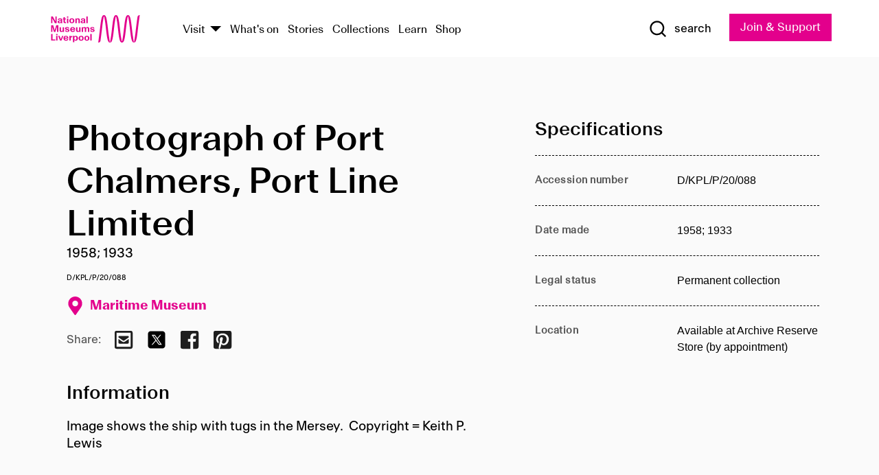

--- FILE ---
content_type: text/html; charset=utf-8
request_url: https://www.liverpoolmuseums.org.uk/artifact/photograph-of-port-chalmers-port-line-limited-0
body_size: 4815
content:
<!DOCTYPE html><html><head><meta charSet="utf-8"/><meta name="viewport" content="width=device-width"/><title>Photograph of Port Chalmers, Port Line Limited | National Museums Liverpool</title><meta name="title" content="Photograph of Port Chalmers, Port Line Limited | National Museums Liverpool"/><meta name="description" content="Image shows the ship with tugs in the Mersey. Copyright = Keith P. Lewis"/><meta name="url" content="https://www.liverpoolmuseums.org.uk/artifact/photograph-of-port-chalmers-port-line-limited-0"/><meta property="og:site_name" content="National Museums Liverpool"/><meta property="og:type" content="Artifact"/><meta property="og:url" content="https://www.liverpoolmuseums.org.uk/artifact/photograph-of-port-chalmers-port-line-limited-0"/><meta property="og:title" content="Photograph of Port Chalmers, Port Line Limited"/><meta property="og:description" content="Image shows the ship with tugs in the Mersey. Copyright = Keith P. Lewis"/><meta name="twitter:card" content="summary"/><meta name="twitter:title" content="Photograph of Port Chalmers, Port Line Limited"/><meta name="twitter:site" content="@NML_Muse"/><meta name="twitter:description" content="Image shows the ship with tugs in the Mersey. Copyright = Keith P. Lewis"/><meta name="twitter:url" content="https://content.liverpoolmuseums.org.uk/artifact/photograph-of-port-chalmers-port-line-limited-0"/><meta property="og:image" content="https://www.liverpoolmuseums.org.uk/static/media/nml-rhodamine-large.jpg"/><meta property="twitter:image" content="https://www.liverpoolmuseums.org.uk/static/media/nml-rhodamine-square.jpg"/><meta name="next-head-count" content="18"/><script src="https://code.jquery.com/jquery-3.5.1.min.js" integrity="sha256-9/aliU8dGd2tb6OSsuzixeV4y/faTqgFtohetphbbj0=" crossorigin="anonymous"></script><script>
              (function(h,o,t,j,a,r){
              h.hj=h.hj||function(){(h.hj.q=h.hj.q||[]).push(arguments)};
              h._hjSettings={hjid:3219582,hjsv:6};
              a=o.getElementsByTagName('head')[0];
              r=o.createElement('script');r.async=1;
              r.src=t+h._hjSettings.hjid+j+h._hjSettings.hjsv;
              a.appendChild(r);
              })(window,document,'https://static.hotjar.com/c/hotjar-','.js?sv=');</script><meta charSet="utf-8"/><link rel="shortcut icon" type="image/x-icon" href="/static/media/favicon.ico"/><script defer="" src="/static/polyfills/svgxuse.min.js"></script><script defer="" src="/static/polyfills/unorm.js"></script><script type="text/javascript">
              _linkedin_partner_id = "6740986";
              window._linkedin_data_partner_ids = window._linkedin_data_partner_ids || [];
              window._linkedin_data_partner_ids.push(_linkedin_partner_id);
            </script><script type="text/javascript">
              (function(l) {
                if (!l) {
                  window.lintrk = function(a, b) { window.lintrk.q.push([a, b]) };
                  window.lintrk.q = [];
                }
                var s = document.getElementsByTagName("script")[0];
                var b = document.createElement("script");
                b.type = "text/javascript";
                b.async = true;
                b.src = "https://snap.licdn.com/li.lms-analytics/insight.min.js";
                s.parentNode.insertBefore(b, s);
              })(window.lintrk);
            </script><noscript><img height="1" width="1" style="display:none" alt="" src="https://px.ads.linkedin.com/collect/?pid=6740986&amp;fmt=gif"/></noscript><link rel="preload" href="/_next/static/css/69a650e1c8d9085a.css" as="style"/><link rel="stylesheet" href="/_next/static/css/69a650e1c8d9085a.css" data-n-g=""/><noscript data-n-css=""></noscript><script defer="" nomodule="" src="/_next/static/chunks/polyfills-c67a75d1b6f99dc8.js"></script><script src="/_next/static/chunks/webpack-d1c608b21d57c472.js" defer=""></script><script src="/_next/static/chunks/framework-d5719ebbbcec5741.js" defer=""></script><script src="/_next/static/chunks/main-c52fcc867bd80df0.js" defer=""></script><script src="/_next/static/chunks/pages/_app-7f8f327192b1f6d2.js" defer=""></script><script src="/_next/static/chunks/75fc9c18-40134325ca6388e2.js" defer=""></script><script src="/_next/static/chunks/2c796e83-7ab690b33a6e2cb9.js" defer=""></script><script src="/_next/static/chunks/26770aaf-e5f75a4589951ba5.js" defer=""></script><script src="/_next/static/chunks/3b9d1622-cb3530196cc04533.js" defer=""></script><script src="/_next/static/chunks/743-6d2ab5d15195f4e7.js" defer=""></script><script src="/_next/static/chunks/853-e7cd37543176a7fa.js" defer=""></script><script src="/_next/static/chunks/278-d902f176211b92d6.js" defer=""></script><script src="/_next/static/chunks/666-3027421fdb5bb7ce.js" defer=""></script><script src="/_next/static/chunks/253-6ee1b430ae4cf66d.js" defer=""></script><script src="/_next/static/chunks/794-f3cae7ad91cb5d07.js" defer=""></script><script src="/_next/static/chunks/2-0d3590ccee6ee82f.js" defer=""></script><script src="/_next/static/chunks/259-887a894390c5e056.js" defer=""></script><script src="/_next/static/chunks/563-79256bec02dde020.js" defer=""></script><script src="/_next/static/chunks/153-4abe4a3e6b4be9e9.js" defer=""></script><script src="/_next/static/chunks/493-b61572e3b7ce598d.js" defer=""></script><script src="/_next/static/chunks/pages/drupal-2abfd4e1db51d38e.js" defer=""></script><script src="/_next/static/ASqhmMd104crkElboZQNn/_buildManifest.js" defer=""></script><script src="/_next/static/ASqhmMd104crkElboZQNn/_ssgManifest.js" defer=""></script><style id="__jsx-897211111">a.jsx-897211111{font-size:1.6rem;}</style><style id="__jsx-2139125512">.button--mailchimp-submit.jsx-2139125512{white-space:nowrap;}</style><style id="__jsx-4154269630">.page-transition-enter{opacity:0;-webkit-transform:translate3d(0,5px,0);-ms-transform:translate3d(0,5px,0);transform:translate3d(0,5px,0);}.page-transition-enter-active{opacity:1;-webkit-transform:translate3d(0,0,0);-ms-transform:translate3d(0,0,0);transform:translate3d(0,0,0);-webkit-transition:opacity 200ms,-webkit-transform 200ms;-webkit-transition:opacity 200ms,transform 200ms;transition:opacity 200ms,transform 200ms;}.page-transition-exit{opacity:1;}.page-transition-exit-active{opacity:0;-webkit-transition:opacity 200ms;transition:opacity 200ms;}</style></head><body><noscript><iframe title="GTM" src="https://www.googletagmanager.com/ns.html?id=GTM-TH4M7B" height="0" width="0" style="display:none;visibility:hidden"></iframe></noscript><div id="__next"><div id="all" class="jsx-4154269630"><header class="section header header--primary" role="banner"><div class="u--in u--lane"><div class="columns is-mobile is-vcentered"><div class="column is-narrow is-hidden-desktop"><button type="button" aria-controls="navi" class="burger burger--squeeze" aria-label="toggle site navigation" aria-expanded="false" data-behaviour="toggle-visibility"><div class="burger__lines" aria-hidden="true"></div><span class="visuallyhidden">toggle site navigation</span></button></div><div class="column is-narrow"><a class="nml-logo" href="/"><span class="nml-logo__small"><img src="/static/images/logos/nml-rhodamine-large.svg" alt="National Museums Liverpool - Homepage"/></span><span class="nml-logo__text vh">National Museums Liverpool</span></a></div><div class="column"><div id="navi" class=""><div class="columns is-gapless is-desktop is-vcentered"><div class="column"><nav id="nav--primary" class="nav nav--primary nav--cms" role="navigation" itemscope="" itemType="https://schema.org/SiteNavigationElement" aria-label="Primary navigation"><h2 class="">Main menu</h2><ul class="menu"><li class="menu__item menu__item--parent
            
            "><a href="/visit">Visit</a><button type="button" aria-controls="subnav" aria-haspopup="true" aria-expanded="false" aria-label="Show Venues" class="toggle toggle--arrow" data-behaviour="toggle-visibility"><span class="visuallyhidden">show venues</span></button><div class="menu__subnav search--hide" id="subnav" aria-hidden="true"><div class="u--lane"><div class="venues venues--text"><a class="venue logo" aria-label="Museum of Liverpool" href="/museum-of-liverpool">Museum of Liverpool</a><a class="venue logo" aria-label="World Museum" href="/world-museum">World Museum</a><a class="venue logo" aria-label="International Slavery Museum" href="/international-slavery-museum">International Slavery Museum</a><a class="venue logo" aria-label="Maritime Museum" href="/maritime-museum">Maritime Museum</a><a class="venue logo" aria-label="Walker Art Gallery" href="/walker-art-gallery">Walker Art Gallery</a><a class="venue logo" aria-label="Sudley House" href="/sudley-house">Sudley House</a><a class="venue logo" aria-label="Lady Lever Art Gallery" href="/lady-lever-art-gallery">Lady Lever Art Gallery</a></div></div></div></li><li class="menu__item "><a href="/whatson">What&#x27;s on</a></li><li class="menu__item "><a href="/stories">Stories</a></li><li class="menu__item "><a href="/collections">Collections</a></li><li class="menu__item "><a href="/learn/schools-home">Learn</a></li><li class="menu__item"><a href="https://national-museums-liverpool.myshopify.com">Shop</a></li></ul></nav></div><div class="column is-narrow is-hidden-touch"><button type="button" aria-controls="search" aria-expanded="false" aria-label="Show Search" class="show-search-toggle toggle" data-behaviour="toggle-visibility"><span class="toggle__icon"><svg xmlns="http://www.w3.org/2000/svg" xmlns:xlink="http://www.w3.org/1999/xlink" class="svg svg--icon" aria-hidden="true" focusable="false"><use xlink:href="/static/images/sprite.svg#glyph-search"></use></svg></span><span class="toggle__text"><span class="visuallyhidden">toggle</span>search</span></button></div></div></div></div><div class="column is-narrow"><a type="button" class="jsx-897211111 button button--special " href="/join-and-support"><span class="jsx-897211111 button__label">Join &amp; Support</span><span class="jsx-897211111 button__triangle"></span></a></div></div></div></header><main class="jsx-4154269630"><div class="page-transition-enter"><section class="section section--artifact section--alt"><div class="u--in u--lane"><div class="section__body"><div class="columns is-variable is-7 is-desktop"><div class="column"><section class="section section--alt"><div class="u--in u--lane"><div><h1 class="h--1">Photograph of Port Chalmers, Port Line Limited</h1><div class="placard__info"></div><div class="placard__uuid">D/KPL/P/20/088</div><div></div><div class="placard__info placard__info--share"></div></div><h3 class="artifact__section-header">Information</h3><div class="cms"><div class="section__intro" style="white-space:pre-wrap">Image shows the ship with tugs in the Mersey.  Copyright = Keith P. Lewis</div></div></div></section></div><div class="column is-5-desktop"><div class="artifact__accordion u--in u--lane"></div></div></div></div></div></section></div></main><footer><section class="section section--venues"><div class="u--in u--lane"><div class="venues "><a class="venue logo" aria-label="Museum of Liverpool" href="/museum-of-liverpool"><svg xmlns="http://www.w3.org/2000/svg" xmlns:xlink="http://www.w3.org/1999/xlink" class="svg svg--icon" aria-hidden="true" focusable="false"><use xlink:href="/static/images/sprite.svg#glyph-venue-ml--v"></use></svg></a><a class="venue logo" aria-label="World Museum" href="/world-museum"><svg xmlns="http://www.w3.org/2000/svg" xmlns:xlink="http://www.w3.org/1999/xlink" class="svg svg--icon" aria-hidden="true" focusable="false"><use xlink:href="/static/images/sprite.svg#glyph-venue-wm--v"></use></svg></a><a class="venue logo" aria-label="International Slavery Museum" href="/international-slavery-museum"><svg xmlns="http://www.w3.org/2000/svg" xmlns:xlink="http://www.w3.org/1999/xlink" class="svg svg--icon" aria-hidden="true" focusable="false"><use xlink:href="/static/images/sprite.svg#glyph-venue-is--v"></use></svg></a><a class="venue logo" aria-label="Maritime Museum" href="/maritime-museum"><svg xmlns="http://www.w3.org/2000/svg" xmlns:xlink="http://www.w3.org/1999/xlink" class="svg svg--icon" aria-hidden="true" focusable="false"><use xlink:href="/static/images/sprite.svg#glyph-venue-mm--v"></use></svg></a><a class="venue logo" aria-label="Walker Art Gallery" href="/walker-art-gallery"><svg xmlns="http://www.w3.org/2000/svg" xmlns:xlink="http://www.w3.org/1999/xlink" class="svg svg--icon" aria-hidden="true" focusable="false"><use xlink:href="/static/images/sprite.svg#glyph-venue-wa--v"></use></svg></a><a class="venue logo" aria-label="Sudley House" href="/sudley-house"><svg xmlns="http://www.w3.org/2000/svg" xmlns:xlink="http://www.w3.org/1999/xlink" class="svg svg--icon" aria-hidden="true" focusable="false"><use xlink:href="/static/images/sprite.svg#glyph-venue-sh--v"></use></svg></a><a class="venue logo" aria-label="Lady Lever Art Gallery" href="/lady-lever-art-gallery"><svg xmlns="http://www.w3.org/2000/svg" xmlns:xlink="http://www.w3.org/1999/xlink" class="svg svg--icon" aria-hidden="true" focusable="false"><use xlink:href="/static/images/sprite.svg#glyph-venue-ll--v"></use></svg></a></div></div></section><section class="section section--bigfoot"><div class="u--in u--lane"><div class="bigfoot"><div class="columns is-mobile is-multiline"><div class="column is-half-touch"><span class="bigfoot__heading">About</span></div><div class="column is-half-touch"><span class="bigfoot__heading">Support</span></div><div class="column is-half-touch"><span class="bigfoot__heading">Resource</span></div><div class="column is-half-touch"><span class="bigfoot__heading">Venue hire</span></div><div class="column is-4-desktop is-full-touch"><span class="bigfoot__heading">Stay in touch</span><p>Receive news about National Museums Liverpool, exhibitions, events and more.</p><fieldset class="jsx-2139125512"><legend aria-hidden="true" class="jsx-2139125512 visuallyhidden">Email Signup</legend><div class="jsx-2139125512 email-input"><label for="email-signup" class="jsx-2139125512 visuallyhidden">Email Address</label><a href="/sign-up" class="jsx-2139125512"><button type="submit" class="jsx-2139125512 button button--solid button--mailchimp-submit">Sign up</button></a></div></fieldset></div></div><div class="bigfoot__social"><div class="social-channels"><div class="columns is-centered"><div class="column is-narrow"><a href="https://www.youtube.com/user/NMLWebTeam" class="channel channel--youtube"><span class="channel__icon"><svg xmlns="http://www.w3.org/2000/svg" xmlns:xlink="http://www.w3.org/1999/xlink" class="svg svg--icon" aria-hidden="true" focusable="false"><use xlink:href="/static/images/sprite.svg#glyph-youtube"></use></svg></span><span class="channel__name">Subscribe to our YouTube Channel</span></a></div></div></div></div></div></div></section><section class="section section--colophon"><div class="u--in u--lane"><div class="colophon"><div class="columns is-mobile"><div class="column has-text-centered-touch"><p>© <!-- -->2026<!-- --> National Museums Liverpool. All rights reserved.</p></div><div class="column has-text-centered-touch is-narrow"><ul class="foot_links"><li><a href="/privacy">Privacy</a></li><li><a href="/modern-slavery-statement">Modern Slavery Statement</a></li><li><a href="/cookies">Cookies</a></li><li><a href="/accessibility">Accessibility Statement</a></li></ul></div></div></div></div></section></footer><button type="button" id="back-to-top" class="" aria-label="Back to top"><svg xmlns="http://www.w3.org/2000/svg" xmlns:xlink="http://www.w3.org/1999/xlink" class="svg svg--icon" aria-hidden="true" focusable="false"><use xlink:href="/static/images/sprite.svg#glyph-arrow-up"></use></svg></button></div></div><script id="__NEXT_DATA__" type="application/json">{"props":{"pageProps":{"data":{"type":"node--artifact","id":"4d3fc354-cb38-4869-a0ce-909e5c7b5b4d","links":{"self":{"href":"https://content.liverpoolmuseums.org.uk/jsonapi/node/artifact/4d3fc354-cb38-4869-a0ce-909e5c7b5b4d?resourceVersion=id%3A145880"},"working-copy":{"href":"https://content.liverpoolmuseums.org.uk/jsonapi/node/artifact/4d3fc354-cb38-4869-a0ce-909e5c7b5b4d?resourceVersion=rel%3Aworking-copy"}},"attributes":{"drupal_internal__nid":116902,"drupal_internal__vid":145880,"langcode":"en","revision_timestamp":"2023-05-22T02:00:31+00:00","status":true,"title":"Photograph of Port Chalmers, Port Line Limited","created":"2023-05-22T02:00:31+00:00","changed":"2025-12-07T04:09:39+00:00","promote":true,"sticky":false,"default_langcode":true,"revision_translation_affected":true,"moderation_state":null,"metatag":null,"metatag_normalized":[{"tag":"meta","attributes":{"name":"title","content":"Photograph of Port Chalmers, Port Line Limited | National Museums Liverpool"}},{"tag":"meta","attributes":{"name":"description","content":"Image shows the ship with tugs in the Mersey. Copyright = Keith P. Lewis"}},{"tag":"link","attributes":{"rel":"canonical","href":"https://www.liverpoolmuseums.org.uk/artifact/photograph-of-port-chalmers-port-line-limited-0"}},{"tag":"meta","attributes":{"property":"og:site_name","content":"National Museums Liverpool"}},{"tag":"meta","attributes":{"property":"og:type","content":"Artifact"}},{"tag":"meta","attributes":{"property":"og:url","content":"https://www.liverpoolmuseums.org.uk/artifact/photograph-of-port-chalmers-port-line-limited-0"}},{"tag":"meta","attributes":{"property":"og:title","content":"Photograph of Port Chalmers, Port Line Limited"}},{"tag":"meta","attributes":{"property":"og:description","content":"Image shows the ship with tugs in the Mersey. Copyright = Keith P. Lewis"}},{"tag":"meta","attributes":{"name":"twitter:card","content":"summary"}},{"tag":"meta","attributes":{"name":"twitter:title","content":"Photograph of Port Chalmers, Port Line Limited"}},{"tag":"meta","attributes":{"name":"twitter:site","content":"@NML_Muse"}},{"tag":"meta","attributes":{"name":"twitter:description","content":"Image shows the ship with tugs in the Mersey. Copyright = Keith P. Lewis"}},{"tag":"meta","attributes":{"name":"twitter:url","content":"https://content.liverpoolmuseums.org.uk/artifact/photograph-of-port-chalmers-port-line-limited-0"}}],"path":{"alias":"/artifact/photograph-of-port-chalmers-port-line-limited-0","pid":7457341,"langcode":"en"},"publish_on":null,"unpublish_on":null,"publish_state":null,"unpublish_state":null,"field_collector":null,"field_credit_line":null,"field_culture":null,"field_datecollected":null,"field_date_collected":"1958; 1933","field_description":"Image shows the ship with tugs in the Mersey.  Copyright = Keith P. Lewis","field_display_on":null,"field_inscription":null,"field_itemname":null,"field_legal_status":"PERMANENT COLLECTION","field_locationname":"Available at Archive Reserve Store (by appointment)","field_maker":null,"field_materials":null,"field_measurements":null,"field_meta_tags":null,"field_mimsy_id":"781452","field_note":null,"field_number":"D/KPL/P/20/088","field_on_display":true,"field_other_numbers":[],"field_other_people":[],"field_other_places":[],"field_placecollected":null,"field_placemade":null,"field_provenance":[],"field_publications":[],"field_related_events":[],"field_venue_code":"mm","field_whole_part":"ITEM"},"relationships":{"node_type":{"data":{"type":"node_type--node_type","id":"56adde85-2bce-4168-95b9-5c731d7a0706","meta":{"drupal_internal__target_id":"artifact"}},"links":{"related":{"href":"https://content.liverpoolmuseums.org.uk/jsonapi/node/artifact/4d3fc354-cb38-4869-a0ce-909e5c7b5b4d/node_type?resourceVersion=id%3A145880"},"self":{"href":"https://content.liverpoolmuseums.org.uk/jsonapi/node/artifact/4d3fc354-cb38-4869-a0ce-909e5c7b5b4d/relationships/node_type?resourceVersion=id%3A145880"}}},"revision_uid":{"data":{"type":"user--user","id":"05537a0d-b2f4-450a-b177-04d1cce7cc84","meta":{"drupal_internal__target_id":1}},"links":{"related":{"href":"https://content.liverpoolmuseums.org.uk/jsonapi/node/artifact/4d3fc354-cb38-4869-a0ce-909e5c7b5b4d/revision_uid?resourceVersion=id%3A145880"},"self":{"href":"https://content.liverpoolmuseums.org.uk/jsonapi/node/artifact/4d3fc354-cb38-4869-a0ce-909e5c7b5b4d/relationships/revision_uid?resourceVersion=id%3A145880"}}},"uid":{"data":{"type":"user--user","id":"05537a0d-b2f4-450a-b177-04d1cce7cc84","meta":{"drupal_internal__target_id":1}},"links":{"related":{"href":"https://content.liverpoolmuseums.org.uk/jsonapi/node/artifact/4d3fc354-cb38-4869-a0ce-909e5c7b5b4d/uid?resourceVersion=id%3A145880"},"self":{"href":"https://content.liverpoolmuseums.org.uk/jsonapi/node/artifact/4d3fc354-cb38-4869-a0ce-909e5c7b5b4d/relationships/uid?resourceVersion=id%3A145880"}}},"field_add_paragraph":{"data":[],"links":{"related":{"href":"https://content.liverpoolmuseums.org.uk/jsonapi/node/artifact/4d3fc354-cb38-4869-a0ce-909e5c7b5b4d/field_add_paragraph?resourceVersion=id%3A145880"},"self":{"href":"https://content.liverpoolmuseums.org.uk/jsonapi/node/artifact/4d3fc354-cb38-4869-a0ce-909e5c7b5b4d/relationships/field_add_paragraph?resourceVersion=id%3A145880"}}},"field_collections":{"data":[{"type":"node--collection","id":"25e7f19e-d684-465b-8147-80d644c06197","meta":{"drupal_internal__target_id":49506}}],"links":{"related":{"href":"https://content.liverpoolmuseums.org.uk/jsonapi/node/artifact/4d3fc354-cb38-4869-a0ce-909e5c7b5b4d/field_collections?resourceVersion=id%3A145880"},"self":{"href":"https://content.liverpoolmuseums.org.uk/jsonapi/node/artifact/4d3fc354-cb38-4869-a0ce-909e5c7b5b4d/relationships/field_collections?resourceVersion=id%3A145880"}}},"field_curated_by":{"data":null,"links":{"related":{"href":"https://content.liverpoolmuseums.org.uk/jsonapi/node/artifact/4d3fc354-cb38-4869-a0ce-909e5c7b5b4d/field_curated_by?resourceVersion=id%3A145880"},"self":{"href":"https://content.liverpoolmuseums.org.uk/jsonapi/node/artifact/4d3fc354-cb38-4869-a0ce-909e5c7b5b4d/relationships/field_curated_by?resourceVersion=id%3A145880"}}},"field_image_object":{"data":[],"links":{"related":{"href":"https://content.liverpoolmuseums.org.uk/jsonapi/node/artifact/4d3fc354-cb38-4869-a0ce-909e5c7b5b4d/field_image_object?resourceVersion=id%3A145880"},"self":{"href":"https://content.liverpoolmuseums.org.uk/jsonapi/node/artifact/4d3fc354-cb38-4869-a0ce-909e5c7b5b4d/relationships/field_image_object?resourceVersion=id%3A145880"}}},"field_interest_categories":{"data":[],"links":{"related":{"href":"https://content.liverpoolmuseums.org.uk/jsonapi/node/artifact/4d3fc354-cb38-4869-a0ce-909e5c7b5b4d/field_interest_categories?resourceVersion=id%3A145880"},"self":{"href":"https://content.liverpoolmuseums.org.uk/jsonapi/node/artifact/4d3fc354-cb38-4869-a0ce-909e5c7b5b4d/relationships/field_interest_categories?resourceVersion=id%3A145880"}}},"field_themes":{"data":[],"links":{"related":{"href":"https://content.liverpoolmuseums.org.uk/jsonapi/node/artifact/4d3fc354-cb38-4869-a0ce-909e5c7b5b4d/field_themes?resourceVersion=id%3A145880"},"self":{"href":"https://content.liverpoolmuseums.org.uk/jsonapi/node/artifact/4d3fc354-cb38-4869-a0ce-909e5c7b5b4d/relationships/field_themes?resourceVersion=id%3A145880"}}},"field_venue":{"data":{"type":"node--venue","id":"570b9ddd-7525-496c-8a04-aa462b5231ea","meta":{"drupal_internal__target_id":12}},"links":{"related":{"href":"https://content.liverpoolmuseums.org.uk/jsonapi/node/artifact/4d3fc354-cb38-4869-a0ce-909e5c7b5b4d/field_venue?resourceVersion=id%3A145880"},"self":{"href":"https://content.liverpoolmuseums.org.uk/jsonapi/node/artifact/4d3fc354-cb38-4869-a0ce-909e5c7b5b4d/relationships/field_venue?resourceVersion=id%3A145880"}}}}},"relationships":{"node_type":{"data":{"type":"node_type--node_type","id":"56adde85-2bce-4168-95b9-5c731d7a0706","meta":{"drupal_internal__target_id":"artifact"}},"links":{"related":{"href":"https://content.liverpoolmuseums.org.uk/jsonapi/node/artifact/4d3fc354-cb38-4869-a0ce-909e5c7b5b4d/node_type?resourceVersion=id%3A145880"},"self":{"href":"https://content.liverpoolmuseums.org.uk/jsonapi/node/artifact/4d3fc354-cb38-4869-a0ce-909e5c7b5b4d/relationships/node_type?resourceVersion=id%3A145880"}}},"revision_uid":{"data":{"type":"user--user","id":"05537a0d-b2f4-450a-b177-04d1cce7cc84","meta":{"drupal_internal__target_id":1}},"links":{"related":{"href":"https://content.liverpoolmuseums.org.uk/jsonapi/node/artifact/4d3fc354-cb38-4869-a0ce-909e5c7b5b4d/revision_uid?resourceVersion=id%3A145880"},"self":{"href":"https://content.liverpoolmuseums.org.uk/jsonapi/node/artifact/4d3fc354-cb38-4869-a0ce-909e5c7b5b4d/relationships/revision_uid?resourceVersion=id%3A145880"}}},"uid":{"data":{"type":"user--user","id":"05537a0d-b2f4-450a-b177-04d1cce7cc84","meta":{"drupal_internal__target_id":1}},"links":{"related":{"href":"https://content.liverpoolmuseums.org.uk/jsonapi/node/artifact/4d3fc354-cb38-4869-a0ce-909e5c7b5b4d/uid?resourceVersion=id%3A145880"},"self":{"href":"https://content.liverpoolmuseums.org.uk/jsonapi/node/artifact/4d3fc354-cb38-4869-a0ce-909e5c7b5b4d/relationships/uid?resourceVersion=id%3A145880"}}},"field_add_paragraph":{"data":[],"links":{"related":{"href":"https://content.liverpoolmuseums.org.uk/jsonapi/node/artifact/4d3fc354-cb38-4869-a0ce-909e5c7b5b4d/field_add_paragraph?resourceVersion=id%3A145880"},"self":{"href":"https://content.liverpoolmuseums.org.uk/jsonapi/node/artifact/4d3fc354-cb38-4869-a0ce-909e5c7b5b4d/relationships/field_add_paragraph?resourceVersion=id%3A145880"}}},"field_collections":{"data":[{"type":"node--collection","id":"25e7f19e-d684-465b-8147-80d644c06197","meta":{"drupal_internal__target_id":49506}}],"links":{"related":{"href":"https://content.liverpoolmuseums.org.uk/jsonapi/node/artifact/4d3fc354-cb38-4869-a0ce-909e5c7b5b4d/field_collections?resourceVersion=id%3A145880"},"self":{"href":"https://content.liverpoolmuseums.org.uk/jsonapi/node/artifact/4d3fc354-cb38-4869-a0ce-909e5c7b5b4d/relationships/field_collections?resourceVersion=id%3A145880"}}},"field_curated_by":{"data":null,"links":{"related":{"href":"https://content.liverpoolmuseums.org.uk/jsonapi/node/artifact/4d3fc354-cb38-4869-a0ce-909e5c7b5b4d/field_curated_by?resourceVersion=id%3A145880"},"self":{"href":"https://content.liverpoolmuseums.org.uk/jsonapi/node/artifact/4d3fc354-cb38-4869-a0ce-909e5c7b5b4d/relationships/field_curated_by?resourceVersion=id%3A145880"}}},"field_image_object":{"data":[],"links":{"related":{"href":"https://content.liverpoolmuseums.org.uk/jsonapi/node/artifact/4d3fc354-cb38-4869-a0ce-909e5c7b5b4d/field_image_object?resourceVersion=id%3A145880"},"self":{"href":"https://content.liverpoolmuseums.org.uk/jsonapi/node/artifact/4d3fc354-cb38-4869-a0ce-909e5c7b5b4d/relationships/field_image_object?resourceVersion=id%3A145880"}}},"field_interest_categories":{"data":[],"links":{"related":{"href":"https://content.liverpoolmuseums.org.uk/jsonapi/node/artifact/4d3fc354-cb38-4869-a0ce-909e5c7b5b4d/field_interest_categories?resourceVersion=id%3A145880"},"self":{"href":"https://content.liverpoolmuseums.org.uk/jsonapi/node/artifact/4d3fc354-cb38-4869-a0ce-909e5c7b5b4d/relationships/field_interest_categories?resourceVersion=id%3A145880"}}},"field_themes":{"data":[],"links":{"related":{"href":"https://content.liverpoolmuseums.org.uk/jsonapi/node/artifact/4d3fc354-cb38-4869-a0ce-909e5c7b5b4d/field_themes?resourceVersion=id%3A145880"},"self":{"href":"https://content.liverpoolmuseums.org.uk/jsonapi/node/artifact/4d3fc354-cb38-4869-a0ce-909e5c7b5b4d/relationships/field_themes?resourceVersion=id%3A145880"}}},"field_venue":{"data":{"type":"node--venue","id":"570b9ddd-7525-496c-8a04-aa462b5231ea","meta":{"drupal_internal__target_id":12}},"links":{"related":{"href":"https://content.liverpoolmuseums.org.uk/jsonapi/node/artifact/4d3fc354-cb38-4869-a0ce-909e5c7b5b4d/field_venue?resourceVersion=id%3A145880"},"self":{"href":"https://content.liverpoolmuseums.org.uk/jsonapi/node/artifact/4d3fc354-cb38-4869-a0ce-909e5c7b5b4d/relationships/field_venue?resourceVersion=id%3A145880"}}}},"venueRef":"570b9ddd-7525-496c-8a04-aa462b5231ea","paragraphs":[],"metatags":[{"content":"Photograph of Port Chalmers, Port Line Limited | National Museums Liverpool","name":"title"},{"content":"Image shows the ship with tugs in the Mersey. Copyright = Keith P. Lewis","name":"description"},{"name":"url","content":"https://www.liverpoolmuseums.org.uk/artifact/photograph-of-port-chalmers-port-line-limited-0"},{"content":"National Museums Liverpool","property":"og:site_name"},{"content":"Artifact","property":"og:type"},{"content":"https://www.liverpoolmuseums.org.uk/artifact/photograph-of-port-chalmers-port-line-limited-0","property":"og:url"},{"content":"Photograph of Port Chalmers, Port Line Limited","property":"og:title"},{"content":"Image shows the ship with tugs in the Mersey. Copyright = Keith P. Lewis","property":"og:description"},{"content":"summary","name":"twitter:card"},{"content":"Photograph of Port Chalmers, Port Line Limited","name":"twitter:title"},{"content":"@NML_Muse","name":"twitter:site"},{"content":"Image shows the ship with tugs in the Mersey. Copyright = Keith P. Lewis","name":"twitter:description"},{"content":"https://content.liverpoolmuseums.org.uk/artifact/photograph-of-port-chalmers-port-line-limited-0","name":"twitter:url"}]}},"page":"/drupal","query":{"reqPath":"/artifact/photograph-of-port-chalmers-port-line-limited-0","nodeType":"node--artifact"},"buildId":"ASqhmMd104crkElboZQNn","isFallback":false,"customServer":true,"gip":true,"appGip":true,"scriptLoader":[]}</script></body></html>

--- FILE ---
content_type: application/javascript; charset=UTF-8
request_url: https://www.liverpoolmuseums.org.uk/_next/static/chunks/2c796e83-7ab690b33a6e2cb9.js
body_size: 195734
content:
(self.webpackChunk_N_E=self.webpackChunk_N_E||[]).push([[634],{6158:function(t){t.exports=function(){"use strict";var t,e,r;function i(i,n){if(t)if(e){var o="var sharedChunk = {}; ("+t+")(sharedChunk); ("+e+")(sharedChunk);",a={};t(a),r=n(a),"undefined"!==typeof window&&(r.workerUrl=window.URL.createObjectURL(new Blob([o],{type:"text/javascript"})))}else e=n;else t=n}return i(["exports"],(function(t){function e(t,e){return t(e={exports:{}},e.exports),e.exports}var r=i;function i(t,e,r,i){this.cx=3*t,this.bx=3*(r-t)-this.cx,this.ax=1-this.cx-this.bx,this.cy=3*e,this.by=3*(i-e)-this.cy,this.ay=1-this.cy-this.by,this.p1x=t,this.p1y=i,this.p2x=r,this.p2y=i}i.prototype.sampleCurveX=function(t){return((this.ax*t+this.bx)*t+this.cx)*t},i.prototype.sampleCurveY=function(t){return((this.ay*t+this.by)*t+this.cy)*t},i.prototype.sampleCurveDerivativeX=function(t){return(3*this.ax*t+2*this.bx)*t+this.cx},i.prototype.solveCurveX=function(t,e){var r,i,n,o,a;for(void 0===e&&(e=1e-6),n=t,a=0;a<8;a++){if(o=this.sampleCurveX(n)-t,Math.abs(o)<e)return n;var s=this.sampleCurveDerivativeX(n);if(Math.abs(s)<1e-6)break;n-=o/s}if((n=t)<(r=0))return r;if(n>(i=1))return i;for(;r<i;){if(o=this.sampleCurveX(n),Math.abs(o-t)<e)return n;t>o?r=n:i=n,n=.5*(i-r)+r}return n},i.prototype.solve=function(t,e){return this.sampleCurveY(this.solveCurveX(t,e))};var n=o;function o(t,e){this.x=t,this.y=e}o.prototype={clone:function(){return new o(this.x,this.y)},add:function(t){return this.clone()._add(t)},sub:function(t){return this.clone()._sub(t)},multByPoint:function(t){return this.clone()._multByPoint(t)},divByPoint:function(t){return this.clone()._divByPoint(t)},mult:function(t){return this.clone()._mult(t)},div:function(t){return this.clone()._div(t)},rotate:function(t){return this.clone()._rotate(t)},rotateAround:function(t,e){return this.clone()._rotateAround(t,e)},matMult:function(t){return this.clone()._matMult(t)},unit:function(){return this.clone()._unit()},perp:function(){return this.clone()._perp()},round:function(){return this.clone()._round()},mag:function(){return Math.sqrt(this.x*this.x+this.y*this.y)},equals:function(t){return this.x===t.x&&this.y===t.y},dist:function(t){return Math.sqrt(this.distSqr(t))},distSqr:function(t){var e=t.x-this.x,r=t.y-this.y;return e*e+r*r},angle:function(){return Math.atan2(this.y,this.x)},angleTo:function(t){return Math.atan2(this.y-t.y,this.x-t.x)},angleWith:function(t){return this.angleWithSep(t.x,t.y)},angleWithSep:function(t,e){return Math.atan2(this.x*e-this.y*t,this.x*t+this.y*e)},_matMult:function(t){var e=t[2]*this.x+t[3]*this.y;return this.x=t[0]*this.x+t[1]*this.y,this.y=e,this},_add:function(t){return this.x+=t.x,this.y+=t.y,this},_sub:function(t){return this.x-=t.x,this.y-=t.y,this},_mult:function(t){return this.x*=t,this.y*=t,this},_div:function(t){return this.x/=t,this.y/=t,this},_multByPoint:function(t){return this.x*=t.x,this.y*=t.y,this},_divByPoint:function(t){return this.x/=t.x,this.y/=t.y,this},_unit:function(){return this._div(this.mag()),this},_perp:function(){var t=this.y;return this.y=this.x,this.x=-t,this},_rotate:function(t){var e=Math.cos(t),r=Math.sin(t),i=r*this.x+e*this.y;return this.x=e*this.x-r*this.y,this.y=i,this},_rotateAround:function(t,e){var r=Math.cos(t),i=Math.sin(t),n=e.y+i*(this.x-e.x)+r*(this.y-e.y);return this.x=e.x+r*(this.x-e.x)-i*(this.y-e.y),this.y=n,this},_round:function(){return this.x=Math.round(this.x),this.y=Math.round(this.y),this}},o.convert=function(t){return t instanceof o?t:Array.isArray(t)?new o(t[0],t[1]):t};var a="undefined"!=typeof self?self:{},s=Math.pow(2,53)-1;function l(t,e,i,n){var o=new r(t,e,i,n);return function(t){return o.solve(t)}}var u=l(.25,.1,.25,1);function c(t,e,r){return Math.min(r,Math.max(e,t))}function p(t,e,r){var i=r-e,n=((t-e)%i+i)%i+e;return n===e?r:n}function h(t){for(var e=[],r=arguments.length-1;r-- >0;)e[r]=arguments[r+1];for(var i=0,n=e;i<n.length;i+=1){var o=n[i];for(var a in o)t[a]=o[a]}return t}var f=1;function d(){return f++}function m(){return function t(e){return e?(e^16*Math.random()>>e/4).toString(16):([1e7]+-[1e3]+-4e3+-8e3+-1e11).replace(/[018]/g,t)}()}function y(t){return!!t&&/^[0-9a-f]{8}-[0-9a-f]{4}-[4][0-9a-f]{3}-[89ab][0-9a-f]{3}-[0-9a-f]{12}$/i.test(t)}function _(t,e){t.forEach((function(t){e[t]&&(e[t]=e[t].bind(e))}))}function g(t,e){return-1!==t.indexOf(e,t.length-e.length)}function v(t,e,r){var i={};for(var n in t)i[n]=e.call(r||this,t[n],n,t);return i}function x(t,e,r){var i={};for(var n in t)e.call(r||this,t[n],n,t)&&(i[n]=t[n]);return i}function b(t){return Array.isArray(t)?t.map(b):"object"==typeof t&&t?v(t,b):t}var w={};function S(t){w[t]||("undefined"!=typeof console&&console.warn(t),w[t]=!0)}function T(t,e,r){return(r.y-t.y)*(e.x-t.x)>(e.y-t.y)*(r.x-t.x)}function I(t){for(var e=0,r=0,i=t.length,n=i-1,o=void 0,a=void 0;r<i;n=r++)e+=((a=t[n]).x-(o=t[r]).x)*(o.y+a.y);return e}function E(){return"undefined"!=typeof WorkerGlobalScope&&"undefined"!=typeof self&&self instanceof WorkerGlobalScope}function A(t){var e={};if(t.replace(/(?:^|(?:\s*\,\s*))([^\x00-\x20\(\)<>@\,;\:\\"\/\[\]\?\=\{\}\x7F]+)(?:\=(?:([^\x00-\x20\(\)<>@\,;\:\\"\/\[\]\?\=\{\}\x7F]+)|(?:\"((?:[^"\\]|\\.)*)\")))?/g,(function(t,r,i,n){var o=i||n;return e[r]=!o||o.toLowerCase(),""})),e["max-age"]){var r=parseInt(e["max-age"],10);isNaN(r)?delete e["max-age"]:e["max-age"]=r}return e}var z=null;function P(t){if(null==z){var e=t.navigator?t.navigator.userAgent:null;z=!!t.safari||!(!e||!(/\b(iPad|iPhone|iPod)\b/.test(e)||e.match("Safari")&&!e.match("Chrome")))}return z}function C(t){try{var e=a[t];return e.setItem("_mapbox_test_",1),e.removeItem("_mapbox_test_"),!0}catch(t){return!1}}var k,M,D,L,B=a.performance&&a.performance.now?a.performance.now.bind(a.performance):Date.now.bind(Date),R=a.requestAnimationFrame||a.mozRequestAnimationFrame||a.webkitRequestAnimationFrame||a.msRequestAnimationFrame,F=a.cancelAnimationFrame||a.mozCancelAnimationFrame||a.webkitCancelAnimationFrame||a.msCancelAnimationFrame,O={now:B,frame:function(t){var e=R(t);return{cancel:function(){return F(e)}}},getImageData:function(t,e){void 0===e&&(e=0);var r=a.document.createElement("canvas"),i=r.getContext("2d");if(!i)throw new Error("failed to create canvas 2d context");return r.width=t.width,r.height=t.height,i.drawImage(t,0,0,t.width,t.height),i.getImageData(-e,-e,t.width+2*e,t.height+2*e)},resolveURL:function(t){return k||(k=a.document.createElement("a")),k.href=t,k.href},hardwareConcurrency:a.navigator&&a.navigator.hardwareConcurrency||4,get devicePixelRatio(){return a.devicePixelRatio},get prefersReducedMotion(){return!!a.matchMedia&&(null==M&&(M=a.matchMedia("(prefers-reduced-motion: reduce)")),M.matches)}},U={API_URL:"https://api.mapbox.com",get EVENTS_URL(){return this.API_URL?0===this.API_URL.indexOf("https://api.mapbox.cn")?"https://events.mapbox.cn/events/v2":0===this.API_URL.indexOf("https://api.mapbox.com")?"https://events.mapbox.com/events/v2":null:null},FEEDBACK_URL:"https://apps.mapbox.com/feedback",REQUIRE_ACCESS_TOKEN:!0,ACCESS_TOKEN:null,MAX_PARALLEL_IMAGE_REQUESTS:16},V={supported:!1,testSupport:function(t){!N&&L&&(j?q(t):D=t)}},N=!1,j=!1;function q(t){var e=t.createTexture();t.bindTexture(t.TEXTURE_2D,e);try{if(t.texImage2D(t.TEXTURE_2D,0,t.RGBA,t.RGBA,t.UNSIGNED_BYTE,L),t.isContextLost())return;V.supported=!0}catch(t){}t.deleteTexture(e),N=!0}a.document&&((L=a.document.createElement("img")).onload=function(){D&&q(D),D=null,j=!0},L.onerror=function(){N=!0,D=null},L.src="[data-uri]");var Z="01",G=function(t,e){this._transformRequestFn=t,this._customAccessToken=e,this._createSkuToken()};function X(t){return 0===t.indexOf("mapbox:")}G.prototype._createSkuToken=function(){var t=function(){for(var t="",e=0;e<10;e++)t+="0123456789abcdefghijklmnopqrstuvwxyzABCDEFGHIJKLMNOPQRSTUVWXYZ"[Math.floor(62*Math.random())];return{token:["1",Z,t].join(""),tokenExpiresAt:Date.now()+432e5}}();this._skuToken=t.token,this._skuTokenExpiresAt=t.tokenExpiresAt},G.prototype._isSkuTokenExpired=function(){return Date.now()>this._skuTokenExpiresAt},G.prototype.transformRequest=function(t,e){return this._transformRequestFn&&this._transformRequestFn(t,e)||{url:t}},G.prototype.normalizeStyleURL=function(t,e){if(!X(t))return t;var r=J(t);return r.path="/styles/v1"+r.path,this._makeAPIURL(r,this._customAccessToken||e)},G.prototype.normalizeGlyphsURL=function(t,e){if(!X(t))return t;var r=J(t);return r.path="/fonts/v1"+r.path,this._makeAPIURL(r,this._customAccessToken||e)},G.prototype.normalizeSourceURL=function(t,e){if(!X(t))return t;var r=J(t);return r.path="/v4/"+r.authority+".json",r.params.push("secure"),this._makeAPIURL(r,this._customAccessToken||e)},G.prototype.normalizeSpriteURL=function(t,e,r,i){var n=J(t);return X(t)?(n.path="/styles/v1"+n.path+"/sprite"+e+r,this._makeAPIURL(n,this._customAccessToken||i)):(n.path+=""+e+r,Y(n))},G.prototype.normalizeTileURL=function(t,e){if(this._isSkuTokenExpired()&&this._createSkuToken(),t&&!X(t))return t;var r=J(t);r.path=r.path.replace(/(\.(png|jpg)\d*)(?=$)/,(O.devicePixelRatio>=2||512===e?"@2x":"")+(V.supported?".webp":"$1")),r.path=r.path.replace(/^.+\/v4\//,"/"),r.path="/v4"+r.path;var i=this._customAccessToken||function(t){for(var e=0,r=t;e<r.length;e+=1){var i=r[e].match(/^access_token=(.*)$/);if(i)return i[1]}return null}(r.params)||U.ACCESS_TOKEN;return U.REQUIRE_ACCESS_TOKEN&&i&&this._skuToken&&r.params.push("sku="+this._skuToken),this._makeAPIURL(r,i)},G.prototype.canonicalizeTileURL=function(t,e){var r=J(t);if(!r.path.match(/(^\/v4\/)/)||!r.path.match(/\.[\w]+$/))return t;var i="mapbox://tiles/";i+=r.path.replace("/v4/","");var n=r.params;return e&&(n=n.filter((function(t){return!t.match(/^access_token=/)}))),n.length&&(i+="?"+n.join("&")),i},G.prototype.canonicalizeTileset=function(t,e){for(var r=!!e&&X(e),i=[],n=0,o=t.tiles||[];n<o.length;n+=1){var a=o[n];K(a)?i.push(this.canonicalizeTileURL(a,r)):i.push(a)}return i},G.prototype._makeAPIURL=function(t,e){var r="See https://www.mapbox.com/api-documentation/#access-tokens-and-token-scopes",i=J(U.API_URL);if(t.protocol=i.protocol,t.authority=i.authority,"http"===t.protocol){var n=t.params.indexOf("secure");n>=0&&t.params.splice(n,1)}if("/"!==i.path&&(t.path=""+i.path+t.path),!U.REQUIRE_ACCESS_TOKEN)return Y(t);if(!(e=e||U.ACCESS_TOKEN))throw new Error("An API access token is required to use Mapbox GL. "+r);if("s"===e[0])throw new Error("Use a public access token (pk.*) with Mapbox GL, not a secret access token (sk.*). "+r);return t.params=t.params.filter((function(t){return-1===t.indexOf("access_token")})),t.params.push("access_token="+e),Y(t)};var W=/^((https?:)?\/\/)?([^\/]+\.)?mapbox\.c(n|om)(\/|\?|$)/i;function K(t){return W.test(t)}var H=/^(\w+):\/\/([^/?]*)(\/[^?]+)?\??(.+)?/;function J(t){var e=t.match(H);if(!e)throw new Error("Unable to parse URL object");return{protocol:e[1],authority:e[2],path:e[3]||"/",params:e[4]?e[4].split("&"):[]}}function Y(t){var e=t.params.length?"?"+t.params.join("&"):"";return t.protocol+"://"+t.authority+t.path+e}function Q(t){if(!t)return null;var e=t.split(".");if(!e||3!==e.length)return null;try{return JSON.parse(decodeURIComponent(a.atob(e[1]).split("").map((function(t){return"%"+("00"+t.charCodeAt(0).toString(16)).slice(-2)})).join("")))}catch(t){return null}}var $=function(t){this.type=t,this.anonId=null,this.eventData={},this.queue=[],this.pendingRequest=null};$.prototype.getStorageKey=function(t){var e,r=Q(U.ACCESS_TOKEN);return e=r&&r.u?a.btoa(encodeURIComponent(r.u).replace(/%([0-9A-F]{2})/g,(function(t,e){return String.fromCharCode(Number("0x"+e))}))):U.ACCESS_TOKEN||"",t?"mapbox.eventData."+t+":"+e:"mapbox.eventData:"+e},$.prototype.fetchEventData=function(){var t=C("localStorage"),e=this.getStorageKey(),r=this.getStorageKey("uuid");if(t)try{var i=a.localStorage.getItem(e);i&&(this.eventData=JSON.parse(i));var n=a.localStorage.getItem(r);n&&(this.anonId=n)}catch(t){S("Unable to read from LocalStorage")}},$.prototype.saveEventData=function(){var t=C("localStorage"),e=this.getStorageKey(),r=this.getStorageKey("uuid");if(t)try{a.localStorage.setItem(r,this.anonId),Object.keys(this.eventData).length>=1&&a.localStorage.setItem(e,JSON.stringify(this.eventData))}catch(t){S("Unable to write to LocalStorage")}},$.prototype.processRequests=function(t){},$.prototype.postEvent=function(t,e,r,i){var n=this;if(U.EVENTS_URL){var o=J(U.EVENTS_URL);o.params.push("access_token="+(i||U.ACCESS_TOKEN||""));var a={event:this.type,created:new Date(t).toISOString(),sdkIdentifier:"mapbox-gl-js",sdkVersion:"1.13.3",skuId:Z,userId:this.anonId},s=e?h(a,e):a,l={url:Y(o),headers:{"Content-Type":"text/plain"},body:JSON.stringify([s])};this.pendingRequest=bt(l,(function(t){n.pendingRequest=null,r(t),n.saveEventData(),n.processRequests(i)}))}},$.prototype.queueRequest=function(t,e){this.queue.push(t),this.processRequests(e)};var tt,et,rt=function(t){function e(){t.call(this,"map.load"),this.success={},this.skuToken=""}return t&&(e.__proto__=t),(e.prototype=Object.create(t&&t.prototype)).constructor=e,e.prototype.postMapLoadEvent=function(t,e,r,i){this.skuToken=r;var n=!(!i&&!U.ACCESS_TOKEN),o=Array.isArray(t)&&t.some((function(t){return X(t)||K(t)}));U.EVENTS_URL&&n&&o&&this.queueRequest({id:e,timestamp:Date.now()},i)},e.prototype.processRequests=function(t){var e=this;if(!this.pendingRequest&&0!==this.queue.length){var r=this.queue.shift(),i=r.id,n=r.timestamp;i&&this.success[i]||(this.anonId||this.fetchEventData(),y(this.anonId)||(this.anonId=m()),this.postEvent(n,{skuToken:this.skuToken},(function(t){t||i&&(e.success[i]=!0)}),t))}},e}($),it=new(function(t){function e(e){t.call(this,"appUserTurnstile"),this._customAccessToken=e}return t&&(e.__proto__=t),(e.prototype=Object.create(t&&t.prototype)).constructor=e,e.prototype.postTurnstileEvent=function(t,e){U.EVENTS_URL&&U.ACCESS_TOKEN&&Array.isArray(t)&&t.some((function(t){return X(t)||K(t)}))&&this.queueRequest(Date.now(),e)},e.prototype.processRequests=function(t){var e=this;if(!this.pendingRequest&&0!==this.queue.length){this.anonId&&this.eventData.lastSuccess&&this.eventData.tokenU||this.fetchEventData();var r=Q(U.ACCESS_TOKEN),i=r?r.u:U.ACCESS_TOKEN,n=i!==this.eventData.tokenU;y(this.anonId)||(this.anonId=m(),n=!0);var o=this.queue.shift();if(this.eventData.lastSuccess){var a=new Date(this.eventData.lastSuccess),s=new Date(o),l=(o-this.eventData.lastSuccess)/864e5;n=n||l>=1||l<-1||a.getDate()!==s.getDate()}else n=!0;if(!n)return this.processRequests();this.postEvent(o,{"enabled.telemetry":!1},(function(t){t||(e.eventData.lastSuccess=o,e.eventData.tokenU=i)}),t)}},e}($)),nt=it.postTurnstileEvent.bind(it),ot=new rt,at=ot.postMapLoadEvent.bind(ot),st=500,lt=50;function ut(){a.caches&&!tt&&(tt=a.caches.open("mapbox-tiles"))}function ct(t){var e=t.indexOf("?");return e<0?t:t.slice(0,e)}var pt,ht=1/0;function ft(){return null==pt&&(pt=a.OffscreenCanvas&&new a.OffscreenCanvas(1,1).getContext("2d")&&"function"==typeof a.createImageBitmap),pt}var dt={Unknown:"Unknown",Style:"Style",Source:"Source",Tile:"Tile",Glyphs:"Glyphs",SpriteImage:"SpriteImage",SpriteJSON:"SpriteJSON",Image:"Image"};"function"==typeof Object.freeze&&Object.freeze(dt);var mt,yt,_t=function(t){function e(e,r,i){401===r&&K(i)&&(e+=": you may have provided an invalid Mapbox access token. See https://www.mapbox.com/api-documentation/#access-tokens-and-token-scopes"),t.call(this,e),this.status=r,this.url=i,this.name=this.constructor.name,this.message=e}return t&&(e.__proto__=t),(e.prototype=Object.create(t&&t.prototype)).constructor=e,e.prototype.toString=function(){return this.name+": "+this.message+" ("+this.status+"): "+this.url},e}(Error),gt=E()?function(){return self.worker&&self.worker.referrer}:function(){return("blob:"===a.location.protocol?a.parent:a).location.href},vt=function(t,e){if(!(/^file:/.test(r=t.url)||/^file:/.test(gt())&&!/^\w+:/.test(r))){if(a.fetch&&a.Request&&a.AbortController&&a.Request.prototype.hasOwnProperty("signal"))return function(t,e){var r,i=new a.AbortController,n=new a.Request(t.url,{method:t.method||"GET",body:t.body,credentials:t.credentials,headers:t.headers,referrer:gt(),signal:i.signal}),o=!1,s=!1,l=(r=n.url).indexOf("sku=")>0&&K(r);"json"===t.type&&n.headers.set("Accept","application/json");var u=function(r,i,o){if(!s){if(r&&"SecurityError"!==r.message&&S(r),i&&o)return c(i);var u=Date.now();a.fetch(n).then((function(r){if(r.ok){var i=l?r.clone():null;return c(r,i,u)}return e(new _t(r.statusText,r.status,t.url))})).catch((function(t){20!==t.code&&e(new Error(t.message))}))}},c=function(r,i,l){("arrayBuffer"===t.type?r.arrayBuffer():"json"===t.type?r.json():r.text()).then((function(t){s||(i&&l&&function(t,e,r){if(ut(),tt){var i={status:e.status,statusText:e.statusText,headers:new a.Headers};e.headers.forEach((function(t,e){return i.headers.set(e,t)}));var n=A(e.headers.get("Cache-Control")||"");n["no-store"]||(n["max-age"]&&i.headers.set("Expires",new Date(r+1e3*n["max-age"]).toUTCString()),new Date(i.headers.get("Expires")).getTime()-r<42e4||function(t,e){if(void 0===et)try{new Response(new ReadableStream),et=!0}catch(t){et=!1}et?e(t.body):t.blob().then(e)}(e,(function(e){var r=new a.Response(e,i);ut(),tt&&tt.then((function(e){return e.put(ct(t.url),r)})).catch((function(t){return S(t.message)}))})))}}(n,i,l),o=!0,e(null,t,r.headers.get("Cache-Control"),r.headers.get("Expires")))})).catch((function(t){s||e(new Error(t.message))}))};return l?function(t,e){if(ut(),!tt)return e(null);var r=ct(t.url);tt.then((function(t){t.match(r).then((function(i){var n=function(t){if(!t)return!1;var e=new Date(t.headers.get("Expires")||0),r=A(t.headers.get("Cache-Control")||"");return e>Date.now()&&!r["no-cache"]}(i);t.delete(r),n&&t.put(r,i.clone()),e(null,i,n)})).catch(e)})).catch(e)}(n,u):u(null,null),{cancel:function(){s=!0,o||i.abort()}}}(t,e);if(E()&&self.worker&&self.worker.actor)return self.worker.actor.send("getResource",t,e,void 0,!0)}var r;return function(t,e){var r=new a.XMLHttpRequest;for(var i in r.open(t.method||"GET",t.url,!0),"arrayBuffer"===t.type&&(r.responseType="arraybuffer"),t.headers)r.setRequestHeader(i,t.headers[i]);return"json"===t.type&&(r.responseType="text",r.setRequestHeader("Accept","application/json")),r.withCredentials="include"===t.credentials,r.onerror=function(){e(new Error(r.statusText))},r.onload=function(){if((r.status>=200&&r.status<300||0===r.status)&&null!==r.response){var i=r.response;if("json"===t.type)try{i=JSON.parse(r.response)}catch(t){return e(t)}e(null,i,r.getResponseHeader("Cache-Control"),r.getResponseHeader("Expires"))}else e(new _t(r.statusText,r.status,t.url))},r.send(t.body),{cancel:function(){return r.abort()}}}(t,e)},xt=function(t,e){return vt(h(t,{type:"arrayBuffer"}),e)},bt=function(t,e){return vt(h(t,{method:"POST"}),e)},wt="[data-uri]";mt=[],yt=0;var St=function(t,e){if(V.supported&&(t.headers||(t.headers={}),t.headers.accept="image/webp,*/*"),yt>=U.MAX_PARALLEL_IMAGE_REQUESTS){var r={requestParameters:t,callback:e,cancelled:!1,cancel:function(){this.cancelled=!0}};return mt.push(r),r}yt++;var i=!1,n=function(){if(!i)for(i=!0,yt--;mt.length&&yt<U.MAX_PARALLEL_IMAGE_REQUESTS;){var t=mt.shift();t.cancelled||(t.cancel=St(t.requestParameters,t.callback).cancel)}},o=xt(t,(function(t,r,i,o){n(),t?e(t):r&&(ft()?function(t,e){var r=new a.Blob([new Uint8Array(t)],{type:"image/png"});a.createImageBitmap(r).then((function(t){e(null,t)})).catch((function(t){e(new Error("Could not load image because of "+t.message+". Please make sure to use a supported image type such as PNG or JPEG. Note that SVGs are not supported."))}))}(r,e):function(t,e,r,i){var n=new a.Image,o=a.URL;n.onload=function(){e(null,n),o.revokeObjectURL(n.src),n.onload=null,a.requestAnimationFrame((function(){n.src=wt}))},n.onerror=function(){return e(new Error("Could not load image. Please make sure to use a supported image type such as PNG or JPEG. Note that SVGs are not supported."))};var s=new a.Blob([new Uint8Array(t)],{type:"image/png"});n.cacheControl=r,n.expires=i,n.src=t.byteLength?o.createObjectURL(s):wt}(r,e,i,o))}));return{cancel:function(){o.cancel(),n()}}};function Tt(t,e,r){r[t]&&-1!==r[t].indexOf(e)||(r[t]=r[t]||[],r[t].push(e))}function It(t,e,r){if(r&&r[t]){var i=r[t].indexOf(e);-1!==i&&r[t].splice(i,1)}}var Et=function(t,e){void 0===e&&(e={}),h(this,e),this.type=t},At=function(t){function e(e,r){void 0===r&&(r={}),t.call(this,"error",h({error:e},r))}return t&&(e.__proto__=t),(e.prototype=Object.create(t&&t.prototype)).constructor=e,e}(Et),zt=function(){};zt.prototype.on=function(t,e){return this._listeners=this._listeners||{},Tt(t,e,this._listeners),this},zt.prototype.off=function(t,e){return It(t,e,this._listeners),It(t,e,this._oneTimeListeners),this},zt.prototype.once=function(t,e){return this._oneTimeListeners=this._oneTimeListeners||{},Tt(t,e,this._oneTimeListeners),this},zt.prototype.fire=function(t,e){"string"==typeof t&&(t=new Et(t,e||{}));var r=t.type;if(this.listens(r)){t.target=this;for(var i=0,n=this._listeners&&this._listeners[r]?this._listeners[r].slice():[];i<n.length;i+=1)n[i].call(this,t);for(var o=0,a=this._oneTimeListeners&&this._oneTimeListeners[r]?this._oneTimeListeners[r].slice():[];o<a.length;o+=1){var s=a[o];It(r,s,this._oneTimeListeners),s.call(this,t)}var l=this._eventedParent;l&&(h(t,"function"==typeof this._eventedParentData?this._eventedParentData():this._eventedParentData),l.fire(t))}else t instanceof At&&console.error(t.error);return this},zt.prototype.listens=function(t){return this._listeners&&this._listeners[t]&&this._listeners[t].length>0||this._oneTimeListeners&&this._oneTimeListeners[t]&&this._oneTimeListeners[t].length>0||this._eventedParent&&this._eventedParent.listens(t)},zt.prototype.setEventedParent=function(t,e){return this._eventedParent=t,this._eventedParentData=e,this};var Pt={$version:8,$root:{version:{required:!0,type:"enum",values:[8]},name:{type:"string"},metadata:{type:"*"},center:{type:"array",value:"number"},zoom:{type:"number"},bearing:{type:"number",default:0,period:360,units:"degrees"},pitch:{type:"number",default:0,units:"degrees"},light:{type:"light"},sources:{required:!0,type:"sources"},sprite:{type:"string"},glyphs:{type:"string"},transition:{type:"transition"},layers:{required:!0,type:"array",value:"layer"}},sources:{"*":{type:"source"}},source:["source_vector","source_raster","source_raster_dem","source_geojson","source_video","source_image"],source_vector:{type:{required:!0,type:"enum",values:{vector:{}}},url:{type:"string"},tiles:{type:"array",value:"string"},bounds:{type:"array",value:"number",length:4,default:[-180,-85.051129,180,85.051129]},scheme:{type:"enum",values:{xyz:{},tms:{}},default:"xyz"},minzoom:{type:"number",default:0},maxzoom:{type:"number",default:22},attribution:{type:"string"},promoteId:{type:"promoteId"},volatile:{type:"boolean",default:!1},"*":{type:"*"}},source_raster:{type:{required:!0,type:"enum",values:{raster:{}}},url:{type:"string"},tiles:{type:"array",value:"string"},bounds:{type:"array",value:"number",length:4,default:[-180,-85.051129,180,85.051129]},minzoom:{type:"number",default:0},maxzoom:{type:"number",default:22},tileSize:{type:"number",default:512,units:"pixels"},scheme:{type:"enum",values:{xyz:{},tms:{}},default:"xyz"},attribution:{type:"string"},volatile:{type:"boolean",default:!1},"*":{type:"*"}},source_raster_dem:{type:{required:!0,type:"enum",values:{"raster-dem":{}}},url:{type:"string"},tiles:{type:"array",value:"string"},bounds:{type:"array",value:"number",length:4,default:[-180,-85.051129,180,85.051129]},minzoom:{type:"number",default:0},maxzoom:{type:"number",default:22},tileSize:{type:"number",default:512,units:"pixels"},attribution:{type:"string"},encoding:{type:"enum",values:{terrarium:{},mapbox:{}},default:"mapbox"},volatile:{type:"boolean",default:!1},"*":{type:"*"}},source_geojson:{type:{required:!0,type:"enum",values:{geojson:{}}},data:{type:"*"},maxzoom:{type:"number",default:18},attribution:{type:"string"},buffer:{type:"number",default:128,maximum:512,minimum:0},filter:{type:"*"},tolerance:{type:"number",default:.375},cluster:{type:"boolean",default:!1},clusterRadius:{type:"number",default:50,minimum:0},clusterMaxZoom:{type:"number"},clusterMinPoints:{type:"number"},clusterProperties:{type:"*"},lineMetrics:{type:"boolean",default:!1},generateId:{type:"boolean",default:!1},promoteId:{type:"promoteId"}},source_video:{type:{required:!0,type:"enum",values:{video:{}}},urls:{required:!0,type:"array",value:"string"},coordinates:{required:!0,type:"array",length:4,value:{type:"array",length:2,value:"number"}}},source_image:{type:{required:!0,type:"enum",values:{image:{}}},url:{required:!0,type:"string"},coordinates:{required:!0,type:"array",length:4,value:{type:"array",length:2,value:"number"}}},layer:{id:{type:"string",required:!0},type:{type:"enum",values:{fill:{},line:{},symbol:{},circle:{},heatmap:{},"fill-extrusion":{},raster:{},hillshade:{},background:{}},required:!0},metadata:{type:"*"},source:{type:"string"},"source-layer":{type:"string"},minzoom:{type:"number",minimum:0,maximum:24},maxzoom:{type:"number",minimum:0,maximum:24},filter:{type:"filter"},layout:{type:"layout"},paint:{type:"paint"}},layout:["layout_fill","layout_line","layout_circle","layout_heatmap","layout_fill-extrusion","layout_symbol","layout_raster","layout_hillshade","layout_background"],layout_background:{visibility:{type:"enum",values:{visible:{},none:{}},default:"visible","property-type":"constant"}},layout_fill:{"fill-sort-key":{type:"number",expression:{interpolated:!1,parameters:["zoom","feature"]},"property-type":"data-driven"},visibility:{type:"enum",values:{visible:{},none:{}},default:"visible","property-type":"constant"}},layout_circle:{"circle-sort-key":{type:"number",expression:{interpolated:!1,parameters:["zoom","feature"]},"property-type":"data-driven"},visibility:{type:"enum",values:{visible:{},none:{}},default:"visible","property-type":"constant"}},layout_heatmap:{visibility:{type:"enum",values:{visible:{},none:{}},default:"visible","property-type":"constant"}},"layout_fill-extrusion":{visibility:{type:"enum",values:{visible:{},none:{}},default:"visible","property-type":"constant"}},layout_line:{"line-cap":{type:"enum",values:{butt:{},round:{},square:{}},default:"butt",expression:{interpolated:!1,parameters:["zoom"]},"property-type":"data-constant"},"line-join":{type:"enum",values:{bevel:{},round:{},miter:{}},default:"miter",expression:{interpolated:!1,parameters:["zoom","feature"]},"property-type":"data-driven"},"line-miter-limit":{type:"number",default:2,requires:[{"line-join":"miter"}],expression:{interpolated:!0,parameters:["zoom"]},"property-type":"data-constant"},"line-round-limit":{type:"number",default:1.05,requires:[{"line-join":"round"}],expression:{interpolated:!0,parameters:["zoom"]},"property-type":"data-constant"},"line-sort-key":{type:"number",expression:{interpolated:!1,parameters:["zoom","feature"]},"property-type":"data-driven"},visibility:{type:"enum",values:{visible:{},none:{}},default:"visible","property-type":"constant"}},layout_symbol:{"symbol-placement":{type:"enum",values:{point:{},line:{},"line-center":{}},default:"point",expression:{interpolated:!1,parameters:["zoom"]},"property-type":"data-constant"},"symbol-spacing":{type:"number",default:250,minimum:1,units:"pixels",requires:[{"symbol-placement":"line"}],expression:{interpolated:!0,parameters:["zoom"]},"property-type":"data-constant"},"symbol-avoid-edges":{type:"boolean",default:!1,expression:{interpolated:!1,parameters:["zoom"]},"property-type":"data-constant"},"symbol-sort-key":{type:"number",expression:{interpolated:!1,parameters:["zoom","feature"]},"property-type":"data-driven"},"symbol-z-order":{type:"enum",values:{auto:{},"viewport-y":{},source:{}},default:"auto",expression:{interpolated:!1,parameters:["zoom"]},"property-type":"data-constant"},"icon-allow-overlap":{type:"boolean",default:!1,requires:["icon-image"],expression:{interpolated:!1,parameters:["zoom"]},"property-type":"data-constant"},"icon-ignore-placement":{type:"boolean",default:!1,requires:["icon-image"],expression:{interpolated:!1,parameters:["zoom"]},"property-type":"data-constant"},"icon-optional":{type:"boolean",default:!1,requires:["icon-image","text-field"],expression:{interpolated:!1,parameters:["zoom"]},"property-type":"data-constant"},"icon-rotation-alignment":{type:"enum",values:{map:{},viewport:{},auto:{}},default:"auto",requires:["icon-image"],expression:{interpolated:!1,parameters:["zoom"]},"property-type":"data-constant"},"icon-size":{type:"number",default:1,minimum:0,units:"factor of the original icon size",requires:["icon-image"],expression:{interpolated:!0,parameters:["zoom","feature"]},"property-type":"data-driven"},"icon-text-fit":{type:"enum",values:{none:{},width:{},height:{},both:{}},default:"none",requires:["icon-image","text-field"],expression:{interpolated:!1,parameters:["zoom"]},"property-type":"data-constant"},"icon-text-fit-padding":{type:"array",value:"number",length:4,default:[0,0,0,0],units:"pixels",requires:["icon-image","text-field",{"icon-text-fit":["both","width","height"]}],expression:{interpolated:!0,parameters:["zoom"]},"property-type":"data-constant"},"icon-image":{type:"resolvedImage",tokens:!0,expression:{interpolated:!1,parameters:["zoom","feature"]},"property-type":"data-driven"},"icon-rotate":{type:"number",default:0,period:360,units:"degrees",requires:["icon-image"],expression:{interpolated:!0,parameters:["zoom","feature"]},"property-type":"data-driven"},"icon-padding":{type:"number",default:2,minimum:0,units:"pixels",requires:["icon-image"],expression:{interpolated:!0,parameters:["zoom"]},"property-type":"data-constant"},"icon-keep-upright":{type:"boolean",default:!1,requires:["icon-image",{"icon-rotation-alignment":"map"},{"symbol-placement":["line","line-center"]}],expression:{interpolated:!1,parameters:["zoom"]},"property-type":"data-constant"},"icon-offset":{type:"array",value:"number",length:2,default:[0,0],requires:["icon-image"],expression:{interpolated:!0,parameters:["zoom","feature"]},"property-type":"data-driven"},"icon-anchor":{type:"enum",values:{center:{},left:{},right:{},top:{},bottom:{},"top-left":{},"top-right":{},"bottom-left":{},"bottom-right":{}},default:"center",requires:["icon-image"],expression:{interpolated:!1,parameters:["zoom","feature"]},"property-type":"data-driven"},"icon-pitch-alignment":{type:"enum",values:{map:{},viewport:{},auto:{}},default:"auto",requires:["icon-image"],expression:{interpolated:!1,parameters:["zoom"]},"property-type":"data-constant"},"text-pitch-alignment":{type:"enum",values:{map:{},viewport:{},auto:{}},default:"auto",requires:["text-field"],expression:{interpolated:!1,parameters:["zoom"]},"property-type":"data-constant"},"text-rotation-alignment":{type:"enum",values:{map:{},viewport:{},auto:{}},default:"auto",requires:["text-field"],expression:{interpolated:!1,parameters:["zoom"]},"property-type":"data-constant"},"text-field":{type:"formatted",default:"",tokens:!0,expression:{interpolated:!1,parameters:["zoom","feature"]},"property-type":"data-driven"},"text-font":{type:"array",value:"string",default:["Open Sans Regular","Arial Unicode MS Regular"],requires:["text-field"],expression:{interpolated:!1,parameters:["zoom","feature"]},"property-type":"data-driven"},"text-size":{type:"number",default:16,minimum:0,units:"pixels",requires:["text-field"],expression:{interpolated:!0,parameters:["zoom","feature"]},"property-type":"data-driven"},"text-max-width":{type:"number",default:10,minimum:0,units:"ems",requires:["text-field"],expression:{interpolated:!0,parameters:["zoom","feature"]},"property-type":"data-driven"},"text-line-height":{type:"number",default:1.2,units:"ems",requires:["text-field"],expression:{interpolated:!0,parameters:["zoom"]},"property-type":"data-constant"},"text-letter-spacing":{type:"number",default:0,units:"ems",requires:["text-field"],expression:{interpolated:!0,parameters:["zoom","feature"]},"property-type":"data-driven"},"text-justify":{type:"enum",values:{auto:{},left:{},center:{},right:{}},default:"center",requires:["text-field"],expression:{interpolated:!1,parameters:["zoom","feature"]},"property-type":"data-driven"},"text-radial-offset":{type:"number",units:"ems",default:0,requires:["text-field"],"property-type":"data-driven",expression:{interpolated:!0,parameters:["zoom","feature"]}},"text-variable-anchor":{type:"array",value:"enum",values:{center:{},left:{},right:{},top:{},bottom:{},"top-left":{},"top-right":{},"bottom-left":{},"bottom-right":{}},requires:["text-field",{"symbol-placement":["point"]}],expression:{interpolated:!1,parameters:["zoom"]},"property-type":"data-constant"},"text-anchor":{type:"enum",values:{center:{},left:{},right:{},top:{},bottom:{},"top-left":{},"top-right":{},"bottom-left":{},"bottom-right":{}},default:"center",requires:["text-field",{"!":"text-variable-anchor"}],expression:{interpolated:!1,parameters:["zoom","feature"]},"property-type":"data-driven"},"text-max-angle":{type:"number",default:45,units:"degrees",requires:["text-field",{"symbol-placement":["line","line-center"]}],expression:{interpolated:!0,parameters:["zoom"]},"property-type":"data-constant"},"text-writing-mode":{type:"array",value:"enum",values:{horizontal:{},vertical:{}},requires:["text-field",{"symbol-placement":["point"]}],expression:{interpolated:!1,parameters:["zoom"]},"property-type":"data-constant"},"text-rotate":{type:"number",default:0,period:360,units:"degrees",requires:["text-field"],expression:{interpolated:!0,parameters:["zoom","feature"]},"property-type":"data-driven"},"text-padding":{type:"number",default:2,minimum:0,units:"pixels",requires:["text-field"],expression:{interpolated:!0,parameters:["zoom"]},"property-type":"data-constant"},"text-keep-upright":{type:"boolean",default:!0,requires:["text-field",{"text-rotation-alignment":"map"},{"symbol-placement":["line","line-center"]}],expression:{interpolated:!1,parameters:["zoom"]},"property-type":"data-constant"},"text-transform":{type:"enum",values:{none:{},uppercase:{},lowercase:{}},default:"none",requires:["text-field"],expression:{interpolated:!1,parameters:["zoom","feature"]},"property-type":"data-driven"},"text-offset":{type:"array",value:"number",units:"ems",length:2,default:[0,0],requires:["text-field",{"!":"text-radial-offset"}],expression:{interpolated:!0,parameters:["zoom","feature"]},"property-type":"data-driven"},"text-allow-overlap":{type:"boolean",default:!1,requires:["text-field"],expression:{interpolated:!1,parameters:["zoom"]},"property-type":"data-constant"},"text-ignore-placement":{type:"boolean",default:!1,requires:["text-field"],expression:{interpolated:!1,parameters:["zoom"]},"property-type":"data-constant"},"text-optional":{type:"boolean",default:!1,requires:["text-field","icon-image"],expression:{interpolated:!1,parameters:["zoom"]},"property-type":"data-constant"},visibility:{type:"enum",values:{visible:{},none:{}},default:"visible","property-type":"constant"}},layout_raster:{visibility:{type:"enum",values:{visible:{},none:{}},default:"visible","property-type":"constant"}},layout_hillshade:{visibility:{type:"enum",values:{visible:{},none:{}},default:"visible","property-type":"constant"}},filter:{type:"array",value:"*"},filter_operator:{type:"enum",values:{"==":{},"!=":{},">":{},">=":{},"<":{},"<=":{},in:{},"!in":{},all:{},any:{},none:{},has:{},"!has":{},within:{}}},geometry_type:{type:"enum",values:{Point:{},LineString:{},Polygon:{}}},function:{expression:{type:"expression"},stops:{type:"array",value:"function_stop"},base:{type:"number",default:1,minimum:0},property:{type:"string",default:"$zoom"},type:{type:"enum",values:{identity:{},exponential:{},interval:{},categorical:{}},default:"exponential"},colorSpace:{type:"enum",values:{rgb:{},lab:{},hcl:{}},default:"rgb"},default:{type:"*",required:!1}},function_stop:{type:"array",minimum:0,maximum:24,value:["number","color"],length:2},expression:{type:"array",value:"*",minimum:1},light:{anchor:{type:"enum",default:"viewport",values:{map:{},viewport:{}},"property-type":"data-constant",transition:!1,expression:{interpolated:!1,parameters:["zoom"]}},position:{type:"array",default:[1.15,210,30],length:3,value:"number","property-type":"data-constant",transition:!0,expression:{interpolated:!0,parameters:["zoom"]}},color:{type:"color","property-type":"data-constant",default:"#ffffff",expression:{interpolated:!0,parameters:["zoom"]},transition:!0},intensity:{type:"number","property-type":"data-constant",default:.5,minimum:0,maximum:1,expression:{interpolated:!0,parameters:["zoom"]},transition:!0}},paint:["paint_fill","paint_line","paint_circle","paint_heatmap","paint_fill-extrusion","paint_symbol","paint_raster","paint_hillshade","paint_background"],paint_fill:{"fill-antialias":{type:"boolean",default:!0,expression:{interpolated:!1,parameters:["zoom"]},"property-type":"data-constant"},"fill-opacity":{type:"number",default:1,minimum:0,maximum:1,transition:!0,expression:{interpolated:!0,parameters:["zoom","feature","feature-state"]},"property-type":"data-driven"},"fill-color":{type:"color",default:"#000000",transition:!0,requires:[{"!":"fill-pattern"}],expression:{interpolated:!0,parameters:["zoom","feature","feature-state"]},"property-type":"data-driven"},"fill-outline-color":{type:"color",transition:!0,requires:[{"!":"fill-pattern"},{"fill-antialias":!0}],expression:{interpolated:!0,parameters:["zoom","feature","feature-state"]},"property-type":"data-driven"},"fill-translate":{type:"array",value:"number",length:2,default:[0,0],transition:!0,units:"pixels",expression:{interpolated:!0,parameters:["zoom"]},"property-type":"data-constant"},"fill-translate-anchor":{type:"enum",values:{map:{},viewport:{}},default:"map",requires:["fill-translate"],expression:{interpolated:!1,parameters:["zoom"]},"property-type":"data-constant"},"fill-pattern":{type:"resolvedImage",transition:!0,expression:{interpolated:!1,parameters:["zoom","feature"]},"property-type":"cross-faded-data-driven"}},"paint_fill-extrusion":{"fill-extrusion-opacity":{type:"number",default:1,minimum:0,maximum:1,transition:!0,expression:{interpolated:!0,parameters:["zoom"]},"property-type":"data-constant"},"fill-extrusion-color":{type:"color",default:"#000000",transition:!0,requires:[{"!":"fill-extrusion-pattern"}],expression:{interpolated:!0,parameters:["zoom","feature","feature-state"]},"property-type":"data-driven"},"fill-extrusion-translate":{type:"array",value:"number",length:2,default:[0,0],transition:!0,units:"pixels",expression:{interpolated:!0,parameters:["zoom"]},"property-type":"data-constant"},"fill-extrusion-translate-anchor":{type:"enum",values:{map:{},viewport:{}},default:"map",requires:["fill-extrusion-translate"],expression:{interpolated:!1,parameters:["zoom"]},"property-type":"data-constant"},"fill-extrusion-pattern":{type:"resolvedImage",transition:!0,expression:{interpolated:!1,parameters:["zoom","feature"]},"property-type":"cross-faded-data-driven"},"fill-extrusion-height":{type:"number",default:0,minimum:0,units:"meters",transition:!0,expression:{interpolated:!0,parameters:["zoom","feature","feature-state"]},"property-type":"data-driven"},"fill-extrusion-base":{type:"number",default:0,minimum:0,units:"meters",transition:!0,requires:["fill-extrusion-height"],expression:{interpolated:!0,parameters:["zoom","feature","feature-state"]},"property-type":"data-driven"},"fill-extrusion-vertical-gradient":{type:"boolean",default:!0,transition:!1,expression:{interpolated:!1,parameters:["zoom"]},"property-type":"data-constant"}},paint_line:{"line-opacity":{type:"number",default:1,minimum:0,maximum:1,transition:!0,expression:{interpolated:!0,parameters:["zoom","feature","feature-state"]},"property-type":"data-driven"},"line-color":{type:"color",default:"#000000",transition:!0,requires:[{"!":"line-pattern"}],expression:{interpolated:!0,parameters:["zoom","feature","feature-state"]},"property-type":"data-driven"},"line-translate":{type:"array",value:"number",length:2,default:[0,0],transition:!0,units:"pixels",expression:{interpolated:!0,parameters:["zoom"]},"property-type":"data-constant"},"line-translate-anchor":{type:"enum",values:{map:{},viewport:{}},default:"map",requires:["line-translate"],expression:{interpolated:!1,parameters:["zoom"]},"property-type":"data-constant"},"line-width":{type:"number",default:1,minimum:0,transition:!0,units:"pixels",expression:{interpolated:!0,parameters:["zoom","feature","feature-state"]},"property-type":"data-driven"},"line-gap-width":{type:"number",default:0,minimum:0,transition:!0,units:"pixels",expression:{interpolated:!0,parameters:["zoom","feature","feature-state"]},"property-type":"data-driven"},"line-offset":{type:"number",default:0,transition:!0,units:"pixels",expression:{interpolated:!0,parameters:["zoom","feature","feature-state"]},"property-type":"data-driven"},"line-blur":{type:"number",default:0,minimum:0,transition:!0,units:"pixels",expression:{interpolated:!0,parameters:["zoom","feature","feature-state"]},"property-type":"data-driven"},"line-dasharray":{type:"array",value:"number",minimum:0,transition:!0,units:"line widths",requires:[{"!":"line-pattern"}],expression:{interpolated:!1,parameters:["zoom"]},"property-type":"cross-faded"},"line-pattern":{type:"resolvedImage",transition:!0,expression:{interpolated:!1,parameters:["zoom","feature"]},"property-type":"cross-faded-data-driven"},"line-gradient":{type:"color",transition:!1,requires:[{"!":"line-dasharray"},{"!":"line-pattern"},{source:"geojson",has:{lineMetrics:!0}}],expression:{interpolated:!0,parameters:["line-progress"]},"property-type":"color-ramp"}},paint_circle:{"circle-radius":{type:"number",default:5,minimum:0,transition:!0,units:"pixels",expression:{interpolated:!0,parameters:["zoom","feature","feature-state"]},"property-type":"data-driven"},"circle-color":{type:"color",default:"#000000",transition:!0,expression:{interpolated:!0,parameters:["zoom","feature","feature-state"]},"property-type":"data-driven"},"circle-blur":{type:"number",default:0,transition:!0,expression:{interpolated:!0,parameters:["zoom","feature","feature-state"]},"property-type":"data-driven"},"circle-opacity":{type:"number",default:1,minimum:0,maximum:1,transition:!0,expression:{interpolated:!0,parameters:["zoom","feature","feature-state"]},"property-type":"data-driven"},"circle-translate":{type:"array",value:"number",length:2,default:[0,0],transition:!0,units:"pixels",expression:{interpolated:!0,parameters:["zoom"]},"property-type":"data-constant"},"circle-translate-anchor":{type:"enum",values:{map:{},viewport:{}},default:"map",requires:["circle-translate"],expression:{interpolated:!1,parameters:["zoom"]},"property-type":"data-constant"},"circle-pitch-scale":{type:"enum",values:{map:{},viewport:{}},default:"map",expression:{interpolated:!1,parameters:["zoom"]},"property-type":"data-constant"},"circle-pitch-alignment":{type:"enum",values:{map:{},viewport:{}},default:"viewport",expression:{interpolated:!1,parameters:["zoom"]},"property-type":"data-constant"},"circle-stroke-width":{type:"number",default:0,minimum:0,transition:!0,units:"pixels",expression:{interpolated:!0,parameters:["zoom","feature","feature-state"]},"property-type":"data-driven"},"circle-stroke-color":{type:"color",default:"#000000",transition:!0,expression:{interpolated:!0,parameters:["zoom","feature","feature-state"]},"property-type":"data-driven"},"circle-stroke-opacity":{type:"number",default:1,minimum:0,maximum:1,transition:!0,expression:{interpolated:!0,parameters:["zoom","feature","feature-state"]},"property-type":"data-driven"}},paint_heatmap:{"heatmap-radius":{type:"number",default:30,minimum:1,transition:!0,units:"pixels",expression:{interpolated:!0,parameters:["zoom","feature","feature-state"]},"property-type":"data-driven"},"heatmap-weight":{type:"number",default:1,minimum:0,transition:!1,expression:{interpolated:!0,parameters:["zoom","feature","feature-state"]},"property-type":"data-driven"},"heatmap-intensity":{type:"number",default:1,minimum:0,transition:!0,expression:{interpolated:!0,parameters:["zoom"]},"property-type":"data-constant"},"heatmap-color":{type:"color",default:["interpolate",["linear"],["heatmap-density"],0,"rgba(0, 0, 255, 0)",.1,"royalblue",.3,"cyan",.5,"lime",.7,"yellow",1,"red"],transition:!1,expression:{interpolated:!0,parameters:["heatmap-density"]},"property-type":"color-ramp"},"heatmap-opacity":{type:"number",default:1,minimum:0,maximum:1,transition:!0,expression:{interpolated:!0,parameters:["zoom"]},"property-type":"data-constant"}},paint_symbol:{"icon-opacity":{type:"number",default:1,minimum:0,maximum:1,transition:!0,requires:["icon-image"],expression:{interpolated:!0,parameters:["zoom","feature","feature-state"]},"property-type":"data-driven"},"icon-color":{type:"color",default:"#000000",transition:!0,requires:["icon-image"],expression:{interpolated:!0,parameters:["zoom","feature","feature-state"]},"property-type":"data-driven"},"icon-halo-color":{type:"color",default:"rgba(0, 0, 0, 0)",transition:!0,requires:["icon-image"],expression:{interpolated:!0,parameters:["zoom","feature","feature-state"]},"property-type":"data-driven"},"icon-halo-width":{type:"number",default:0,minimum:0,transition:!0,units:"pixels",requires:["icon-image"],expression:{interpolated:!0,parameters:["zoom","feature","feature-state"]},"property-type":"data-driven"},"icon-halo-blur":{type:"number",default:0,minimum:0,transition:!0,units:"pixels",requires:["icon-image"],expression:{interpolated:!0,parameters:["zoom","feature","feature-state"]},"property-type":"data-driven"},"icon-translate":{type:"array",value:"number",length:2,default:[0,0],transition:!0,units:"pixels",requires:["icon-image"],expression:{interpolated:!0,parameters:["zoom"]},"property-type":"data-constant"},"icon-translate-anchor":{type:"enum",values:{map:{},viewport:{}},default:"map",requires:["icon-image","icon-translate"],expression:{interpolated:!1,parameters:["zoom"]},"property-type":"data-constant"},"text-opacity":{type:"number",default:1,minimum:0,maximum:1,transition:!0,requires:["text-field"],expression:{interpolated:!0,parameters:["zoom","feature","feature-state"]},"property-type":"data-driven"},"text-color":{type:"color",default:"#000000",transition:!0,overridable:!0,requires:["text-field"],expression:{interpolated:!0,parameters:["zoom","feature","feature-state"]},"property-type":"data-driven"},"text-halo-color":{type:"color",default:"rgba(0, 0, 0, 0)",transition:!0,requires:["text-field"],expression:{interpolated:!0,parameters:["zoom","feature","feature-state"]},"property-type":"data-driven"},"text-halo-width":{type:"number",default:0,minimum:0,transition:!0,units:"pixels",requires:["text-field"],expression:{interpolated:!0,parameters:["zoom","feature","feature-state"]},"property-type":"data-driven"},"text-halo-blur":{type:"number",default:0,minimum:0,transition:!0,units:"pixels",requires:["text-field"],expression:{interpolated:!0,parameters:["zoom","feature","feature-state"]},"property-type":"data-driven"},"text-translate":{type:"array",value:"number",length:2,default:[0,0],transition:!0,units:"pixels",requires:["text-field"],expression:{interpolated:!0,parameters:["zoom"]},"property-type":"data-constant"},"text-translate-anchor":{type:"enum",values:{map:{},viewport:{}},default:"map",requires:["text-field","text-translate"],expression:{interpolated:!1,parameters:["zoom"]},"property-type":"data-constant"}},paint_raster:{"raster-opacity":{type:"number",default:1,minimum:0,maximum:1,transition:!0,expression:{interpolated:!0,parameters:["zoom"]},"property-type":"data-constant"},"raster-hue-rotate":{type:"number",default:0,period:360,transition:!0,units:"degrees",expression:{interpolated:!0,parameters:["zoom"]},"property-type":"data-constant"},"raster-brightness-min":{type:"number",default:0,minimum:0,maximum:1,transition:!0,expression:{interpolated:!0,parameters:["zoom"]},"property-type":"data-constant"},"raster-brightness-max":{type:"number",default:1,minimum:0,maximum:1,transition:!0,expression:{interpolated:!0,parameters:["zoom"]},"property-type":"data-constant"},"raster-saturation":{type:"number",default:0,minimum:-1,maximum:1,transition:!0,expression:{interpolated:!0,parameters:["zoom"]},"property-type":"data-constant"},"raster-contrast":{type:"number",default:0,minimum:-1,maximum:1,transition:!0,expression:{interpolated:!0,parameters:["zoom"]},"property-type":"data-constant"},"raster-resampling":{type:"enum",values:{linear:{},nearest:{}},default:"linear",expression:{interpolated:!1,parameters:["zoom"]},"property-type":"data-constant"},"raster-fade-duration":{type:"number",default:300,minimum:0,transition:!1,units:"milliseconds",expression:{interpolated:!0,parameters:["zoom"]},"property-type":"data-constant"}},paint_hillshade:{"hillshade-illumination-direction":{type:"number",default:335,minimum:0,maximum:359,transition:!1,expression:{interpolated:!0,parameters:["zoom"]},"property-type":"data-constant"},"hillshade-illumination-anchor":{type:"enum",values:{map:{},viewport:{}},default:"viewport",expression:{interpolated:!1,parameters:["zoom"]},"property-type":"data-constant"},"hillshade-exaggeration":{type:"number",default:.5,minimum:0,maximum:1,transition:!0,expression:{interpolated:!0,parameters:["zoom"]},"property-type":"data-constant"},"hillshade-shadow-color":{type:"color",default:"#000000",transition:!0,expression:{interpolated:!0,parameters:["zoom"]},"property-type":"data-constant"},"hillshade-highlight-color":{type:"color",default:"#FFFFFF",transition:!0,expression:{interpolated:!0,parameters:["zoom"]},"property-type":"data-constant"},"hillshade-accent-color":{type:"color",default:"#000000",transition:!0,expression:{interpolated:!0,parameters:["zoom"]},"property-type":"data-constant"}},paint_background:{"background-color":{type:"color",default:"#000000",transition:!0,requires:[{"!":"background-pattern"}],expression:{interpolated:!0,parameters:["zoom"]},"property-type":"data-constant"},"background-pattern":{type:"resolvedImage",transition:!0,expression:{interpolated:!1,parameters:["zoom"]},"property-type":"cross-faded"},"background-opacity":{type:"number",default:1,minimum:0,maximum:1,transition:!0,expression:{interpolated:!0,parameters:["zoom"]},"property-type":"data-constant"}},transition:{duration:{type:"number",default:300,minimum:0,units:"milliseconds"},delay:{type:"number",default:0,minimum:0,units:"milliseconds"}},"property-type":{"data-driven":{type:"property-type"},"cross-faded":{type:"property-type"},"cross-faded-data-driven":{type:"property-type"},"color-ramp":{type:"property-type"},"data-constant":{type:"property-type"},constant:{type:"property-type"}},promoteId:{"*":{type:"string"}}},Ct=function(t,e,r,i){this.message=(t?t+": ":"")+r,i&&(this.identifier=i),null!=e&&e.__line__&&(this.line=e.__line__)};function kt(t){var e=t.value;return e?[new Ct(t.key,e,"constants have been deprecated as of v8")]:[]}function Mt(t){for(var e=[],r=arguments.length-1;r-- >0;)e[r]=arguments[r+1];for(var i=0,n=e;i<n.length;i+=1){var o=n[i];for(var a in o)t[a]=o[a]}return t}function Dt(t){return t instanceof Number||t instanceof String||t instanceof Boolean?t.valueOf():t}function Lt(t){if(Array.isArray(t))return t.map(Lt);if(t instanceof Object&&!(t instanceof Number||t instanceof String||t instanceof Boolean)){var e={};for(var r in t)e[r]=Lt(t[r]);return e}return Dt(t)}var Bt=function(t){function e(e,r){t.call(this,r),this.message=r,this.key=e}return t&&(e.__proto__=t),(e.prototype=Object.create(t&&t.prototype)).constructor=e,e}(Error),Rt=function(t,e){void 0===e&&(e=[]),this.parent=t,this.bindings={};for(var r=0,i=e;r<i.length;r+=1){var n=i[r];this.bindings[n[0]]=n[1]}};Rt.prototype.concat=function(t){return new Rt(this,t)},Rt.prototype.get=function(t){if(this.bindings[t])return this.bindings[t];if(this.parent)return this.parent.get(t);throw new Error(t+" not found in scope.")},Rt.prototype.has=function(t){return!!this.bindings[t]||!!this.parent&&this.parent.has(t)};var Ft={kind:"null"},Ot={kind:"number"},Ut={kind:"string"},Vt={kind:"boolean"},Nt={kind:"color"},jt={kind:"object"},qt={kind:"value"},Zt={kind:"collator"},Gt={kind:"formatted"},Xt={kind:"resolvedImage"};function Wt(t,e){return{kind:"array",itemType:t,N:e}}function Kt(t){if("array"===t.kind){var e=Kt(t.itemType);return"number"==typeof t.N?"array<"+e+", "+t.N+">":"value"===t.itemType.kind?"array":"array<"+e+">"}return t.kind}var Ht=[Ft,Ot,Ut,Vt,Nt,Gt,jt,Wt(qt),Xt];function Jt(t,e){if("error"===e.kind)return null;if("array"===t.kind){if("array"===e.kind&&(0===e.N&&"value"===e.itemType.kind||!Jt(t.itemType,e.itemType))&&("number"!=typeof t.N||t.N===e.N))return null}else{if(t.kind===e.kind)return null;if("value"===t.kind)for(var r=0,i=Ht;r<i.length;r+=1)if(!Jt(i[r],e))return null}return"Expected "+Kt(t)+" but found "+Kt(e)+" instead."}function Yt(t,e){return e.some((function(e){return e.kind===t.kind}))}function Qt(t,e){return e.some((function(e){return"null"===e?null===t:"array"===e?Array.isArray(t):"object"===e?t&&!Array.isArray(t)&&"object"==typeof t:e===typeof t}))}var $t=e((function(t,e){var r={transparent:[0,0,0,0],aliceblue:[240,248,255,1],antiquewhite:[250,235,215,1],aqua:[0,255,255,1],aquamarine:[127,255,212,1],azure:[240,255,255,1],beige:[245,245,220,1],bisque:[255,228,196,1],black:[0,0,0,1],blanchedalmond:[255,235,205,1],blue:[0,0,255,1],blueviolet:[138,43,226,1],brown:[165,42,42,1],burlywood:[222,184,135,1],cadetblue:[95,158,160,1],chartreuse:[127,255,0,1],chocolate:[210,105,30,1],coral:[255,127,80,1],cornflowerblue:[100,149,237,1],cornsilk:[255,248,220,1],crimson:[220,20,60,1],cyan:[0,255,255,1],darkblue:[0,0,139,1],darkcyan:[0,139,139,1],darkgoldenrod:[184,134,11,1],darkgray:[169,169,169,1],darkgreen:[0,100,0,1],darkgrey:[169,169,169,1],darkkhaki:[189,183,107,1],darkmagenta:[139,0,139,1],darkolivegreen:[85,107,47,1],darkorange:[255,140,0,1],darkorchid:[153,50,204,1],darkred:[139,0,0,1],darksalmon:[233,150,122,1],darkseagreen:[143,188,143,1],darkslateblue:[72,61,139,1],darkslategray:[47,79,79,1],darkslategrey:[47,79,79,1],darkturquoise:[0,206,209,1],darkviolet:[148,0,211,1],deeppink:[255,20,147,1],deepskyblue:[0,191,255,1],dimgray:[105,105,105,1],dimgrey:[105,105,105,1],dodgerblue:[30,144,255,1],firebrick:[178,34,34,1],floralwhite:[255,250,240,1],forestgreen:[34,139,34,1],fuchsia:[255,0,255,1],gainsboro:[220,220,220,1],ghostwhite:[248,248,255,1],gold:[255,215,0,1],goldenrod:[218,165,32,1],gray:[128,128,128,1],green:[0,128,0,1],greenyellow:[173,255,47,1],grey:[128,128,128,1],honeydew:[240,255,240,1],hotpink:[255,105,180,1],indianred:[205,92,92,1],indigo:[75,0,130,1],ivory:[255,255,240,1],khaki:[240,230,140,1],lavender:[230,230,250,1],lavenderblush:[255,240,245,1],lawngreen:[124,252,0,1],lemonchiffon:[255,250,205,1],lightblue:[173,216,230,1],lightcoral:[240,128,128,1],lightcyan:[224,255,255,1],lightgoldenrodyellow:[250,250,210,1],lightgray:[211,211,211,1],lightgreen:[144,238,144,1],lightgrey:[211,211,211,1],lightpink:[255,182,193,1],lightsalmon:[255,160,122,1],lightseagreen:[32,178,170,1],lightskyblue:[135,206,250,1],lightslategray:[119,136,153,1],lightslategrey:[119,136,153,1],lightsteelblue:[176,196,222,1],lightyellow:[255,255,224,1],lime:[0,255,0,1],limegreen:[50,205,50,1],linen:[250,240,230,1],magenta:[255,0,255,1],maroon:[128,0,0,1],mediumaquamarine:[102,205,170,1],mediumblue:[0,0,205,1],mediumorchid:[186,85,211,1],mediumpurple:[147,112,219,1],mediumseagreen:[60,179,113,1],mediumslateblue:[123,104,238,1],mediumspringgreen:[0,250,154,1],mediumturquoise:[72,209,204,1],mediumvioletred:[199,21,133,1],midnightblue:[25,25,112,1],mintcream:[245,255,250,1],mistyrose:[255,228,225,1],moccasin:[255,228,181,1],navajowhite:[255,222,173,1],navy:[0,0,128,1],oldlace:[253,245,230,1],olive:[128,128,0,1],olivedrab:[107,142,35,1],orange:[255,165,0,1],orangered:[255,69,0,1],orchid:[218,112,214,1],palegoldenrod:[238,232,170,1],palegreen:[152,251,152,1],paleturquoise:[175,238,238,1],palevioletred:[219,112,147,1],papayawhip:[255,239,213,1],peachpuff:[255,218,185,1],peru:[205,133,63,1],pink:[255,192,203,1],plum:[221,160,221,1],powderblue:[176,224,230,1],purple:[128,0,128,1],rebeccapurple:[102,51,153,1],red:[255,0,0,1],rosybrown:[188,143,143,1],royalblue:[65,105,225,1],saddlebrown:[139,69,19,1],salmon:[250,128,114,1],sandybrown:[244,164,96,1],seagreen:[46,139,87,1],seashell:[255,245,238,1],sienna:[160,82,45,1],silver:[192,192,192,1],skyblue:[135,206,235,1],slateblue:[106,90,205,1],slategray:[112,128,144,1],slategrey:[112,128,144,1],snow:[255,250,250,1],springgreen:[0,255,127,1],steelblue:[70,130,180,1],tan:[210,180,140,1],teal:[0,128,128,1],thistle:[216,191,216,1],tomato:[255,99,71,1],turquoise:[64,224,208,1],violet:[238,130,238,1],wheat:[245,222,179,1],white:[255,255,255,1],whitesmoke:[245,245,245,1],yellow:[255,255,0,1],yellowgreen:[154,205,50,1]};function i(t){return(t=Math.round(t))<0?0:t>255?255:t}function n(t){return i("%"===t[t.length-1]?parseFloat(t)/100*255:parseInt(t))}function o(t){return(e="%"===t[t.length-1]?parseFloat(t)/100:parseFloat(t))<0?0:e>1?1:e;var e}function a(t,e,r){return r<0?r+=1:r>1&&(r-=1),6*r<1?t+(e-t)*r*6:2*r<1?e:3*r<2?t+(e-t)*(2/3-r)*6:t}try{e.parseCSSColor=function(t){var e,s=t.replace(/ /g,"").toLowerCase();if(s in r)return r[s].slice();if("#"===s[0])return 4===s.length?(e=parseInt(s.substr(1),16))>=0&&e<=4095?[(3840&e)>>4|(3840&e)>>8,240&e|(240&e)>>4,15&e|(15&e)<<4,1]:null:7===s.length&&(e=parseInt(s.substr(1),16))>=0&&e<=16777215?[(16711680&e)>>16,(65280&e)>>8,255&e,1]:null;var l=s.indexOf("("),u=s.indexOf(")");if(-1!==l&&u+1===s.length){var c=s.substr(0,l),p=s.substr(l+1,u-(l+1)).split(","),h=1;switch(c){case"rgba":if(4!==p.length)return null;h=o(p.pop());case"rgb":return 3!==p.length?null:[n(p[0]),n(p[1]),n(p[2]),h];case"hsla":if(4!==p.length)return null;h=o(p.pop());case"hsl":if(3!==p.length)return null;var f=(parseFloat(p[0])%360+360)%360/360,d=o(p[1]),m=o(p[2]),y=m<=.5?m*(d+1):m+d-m*d,_=2*m-y;return[i(255*a(_,y,f+1/3)),i(255*a(_,y,f)),i(255*a(_,y,f-1/3)),h];default:return null}}return null}}catch(t){}})).parseCSSColor,te=function(t,e,r,i){void 0===i&&(i=1),this.r=t,this.g=e,this.b=r,this.a=i};te.parse=function(t){if(t){if(t instanceof te)return t;if("string"==typeof t){var e=$t(t);if(e)return new te(e[0]/255*e[3],e[1]/255*e[3],e[2]/255*e[3],e[3])}}},te.prototype.toString=function(){var t=this.toArray(),e=t[1],r=t[2],i=t[3];return"rgba("+Math.round(t[0])+","+Math.round(e)+","+Math.round(r)+","+i+")"},te.prototype.toArray=function(){var t=this.a;return 0===t?[0,0,0,0]:[255*this.r/t,255*this.g/t,255*this.b/t,t]},te.black=new te(0,0,0,1),te.white=new te(1,1,1,1),te.transparent=new te(0,0,0,0),te.red=new te(1,0,0,1);var ee=function(t,e,r){this.sensitivity=t?e?"variant":"case":e?"accent":"base",this.locale=r,this.collator=new Intl.Collator(this.locale?this.locale:[],{sensitivity:this.sensitivity,usage:"search"})};ee.prototype.compare=function(t,e){return this.collator.compare(t,e)},ee.prototype.resolvedLocale=function(){return new Intl.Collator(this.locale?this.locale:[]).resolvedOptions().locale};var re=function(t,e,r,i,n){this.text=t,this.image=e,this.scale=r,this.fontStack=i,this.textColor=n},ie=function(t){this.sections=t};ie.fromString=function(t){return new ie([new re(t,null,null,null,null)])},ie.prototype.isEmpty=function(){return 0===this.sections.length||!this.sections.some((function(t){return 0!==t.text.length||t.image&&0!==t.image.name.length}))},ie.factory=function(t){return t instanceof ie?t:ie.fromString(t)},ie.prototype.toString=function(){return 0===this.sections.length?"":this.sections.map((function(t){return t.text})).join("")},ie.prototype.serialize=function(){for(var t=["format"],e=0,r=this.sections;e<r.length;e+=1){var i=r[e];if(i.image)t.push(["image",i.image.name]);else{t.push(i.text);var n={};i.fontStack&&(n["text-font"]=["literal",i.fontStack.split(",")]),i.scale&&(n["font-scale"]=i.scale),i.textColor&&(n["text-color"]=["rgba"].concat(i.textColor.toArray())),t.push(n)}}return t};var ne=function(t){this.name=t.name,this.available=t.available};function oe(t,e,r,i){return"number"==typeof t&&t>=0&&t<=255&&"number"==typeof e&&e>=0&&e<=255&&"number"==typeof r&&r>=0&&r<=255?void 0===i||"number"==typeof i&&i>=0&&i<=1?null:"Invalid rgba value ["+[t,e,r,i].join(", ")+"]: 'a' must be between 0 and 1.":"Invalid rgba value ["+("number"==typeof i?[t,e,r,i]:[t,e,r]).join(", ")+"]: 'r', 'g', and 'b' must be between 0 and 255."}function ae(t){if(null===t)return!0;if("string"==typeof t)return!0;if("boolean"==typeof t)return!0;if("number"==typeof t)return!0;if(t instanceof te)return!0;if(t instanceof ee)return!0;if(t instanceof ie)return!0;if(t instanceof ne)return!0;if(Array.isArray(t)){for(var e=0,r=t;e<r.length;e+=1)if(!ae(r[e]))return!1;return!0}if("object"==typeof t){for(var i in t)if(!ae(t[i]))return!1;return!0}return!1}function se(t){if(null===t)return Ft;if("string"==typeof t)return Ut;if("boolean"==typeof t)return Vt;if("number"==typeof t)return Ot;if(t instanceof te)return Nt;if(t instanceof ee)return Zt;if(t instanceof ie)return Gt;if(t instanceof ne)return Xt;if(Array.isArray(t)){for(var e,r=t.length,i=0,n=t;i<n.length;i+=1){var o=se(n[i]);if(e){if(e===o)continue;e=qt;break}e=o}return Wt(e||qt,r)}return jt}function le(t){var e=typeof t;return null===t?"":"string"===e||"number"===e||"boolean"===e?String(t):t instanceof te||t instanceof ie||t instanceof ne?t.toString():JSON.stringify(t)}ne.prototype.toString=function(){return this.name},ne.fromString=function(t){return t?new ne({name:t,available:!1}):null},ne.prototype.serialize=function(){return["image",this.name]};var ue=function(t,e){this.type=t,this.value=e};ue.parse=function(t,e){if(2!==t.length)return e.error("'literal' expression requires exactly one argument, but found "+(t.length-1)+" instead.");if(!ae(t[1]))return e.error("invalid value");var r=t[1],i=se(r),n=e.expectedType;return"array"!==i.kind||0!==i.N||!n||"array"!==n.kind||"number"==typeof n.N&&0!==n.N||(i=n),new ue(i,r)},ue.prototype.evaluate=function(){return this.value},ue.prototype.eachChild=function(){},ue.prototype.outputDefined=function(){return!0},ue.prototype.serialize=function(){return"array"===this.type.kind||"object"===this.type.kind?["literal",this.value]:this.value instanceof te?["rgba"].concat(this.value.toArray()):this.value instanceof ie?this.value.serialize():this.value};var ce=function(t){this.name="ExpressionEvaluationError",this.message=t};ce.prototype.toJSON=function(){return this.message};var pe={string:Ut,number:Ot,boolean:Vt,object:jt},he=function(t,e){this.type=t,this.args=e};he.parse=function(t,e){if(t.length<2)return e.error("Expected at least one argument.");var r,i=1,n=t[0];if("array"===n){var o,a;if(t.length>2){var s=t[1];if("string"!=typeof s||!(s in pe)||"object"===s)return e.error('The item type argument of "array" must be one of string, number, boolean',1);o=pe[s],i++}else o=qt;if(t.length>3){if(null!==t[2]&&("number"!=typeof t[2]||t[2]<0||t[2]!==Math.floor(t[2])))return e.error('The length argument to "array" must be a positive integer literal',2);a=t[2],i++}r=Wt(o,a)}else r=pe[n];for(var l=[];i<t.length;i++){var u=e.parse(t[i],i,qt);if(!u)return null;l.push(u)}return new he(r,l)},he.prototype.evaluate=function(t){for(var e=0;e<this.args.length;e++){var r=this.args[e].evaluate(t);if(!Jt(this.type,se(r)))return r;if(e===this.args.length-1)throw new ce("Expected value to be of type "+Kt(this.type)+", but found "+Kt(se(r))+" instead.")}return null},he.prototype.eachChild=function(t){this.args.forEach(t)},he.prototype.outputDefined=function(){return this.args.every((function(t){return t.outputDefined()}))},he.prototype.serialize=function(){var t=this.type,e=[t.kind];if("array"===t.kind){var r=t.itemType;if("string"===r.kind||"number"===r.kind||"boolean"===r.kind){e.push(r.kind);var i=t.N;("number"==typeof i||this.args.length>1)&&e.push(i)}}return e.concat(this.args.map((function(t){return t.serialize()})))};var fe=function(t){this.type=Gt,this.sections=t};fe.parse=function(t,e){if(t.length<2)return e.error("Expected at least one argument.");var r=t[1];if(!Array.isArray(r)&&"object"==typeof r)return e.error("First argument must be an image or text section.");for(var i=[],n=!1,o=1;o<=t.length-1;++o){var a=t[o];if(n&&"object"==typeof a&&!Array.isArray(a)){n=!1;var s=null;if(a["font-scale"]&&!(s=e.parse(a["font-scale"],1,Ot)))return null;var l=null;if(a["text-font"]&&!(l=e.parse(a["text-font"],1,Wt(Ut))))return null;var u=null;if(a["text-color"]&&!(u=e.parse(a["text-color"],1,Nt)))return null;var c=i[i.length-1];c.scale=s,c.font=l,c.textColor=u}else{var p=e.parse(t[o],1,qt);if(!p)return null;var h=p.type.kind;if("string"!==h&&"value"!==h&&"null"!==h&&"resolvedImage"!==h)return e.error("Formatted text type must be 'string', 'value', 'image' or 'null'.");n=!0,i.push({content:p,scale:null,font:null,textColor:null})}}return new fe(i)},fe.prototype.evaluate=function(t){return new ie(this.sections.map((function(e){var r=e.content.evaluate(t);return se(r)===Xt?new re("",r,null,null,null):new re(le(r),null,e.scale?e.scale.evaluate(t):null,e.font?e.font.evaluate(t).join(","):null,e.textColor?e.textColor.evaluate(t):null)})))},fe.prototype.eachChild=function(t){for(var e=0,r=this.sections;e<r.length;e+=1){var i=r[e];t(i.content),i.scale&&t(i.scale),i.font&&t(i.font),i.textColor&&t(i.textColor)}},fe.prototype.outputDefined=function(){return!1},fe.prototype.serialize=function(){for(var t=["format"],e=0,r=this.sections;e<r.length;e+=1){var i=r[e];t.push(i.content.serialize());var n={};i.scale&&(n["font-scale"]=i.scale.serialize()),i.font&&(n["text-font"]=i.font.serialize()),i.textColor&&(n["text-color"]=i.textColor.serialize()),t.push(n)}return t};var de=function(t){this.type=Xt,this.input=t};de.parse=function(t,e){if(2!==t.length)return e.error("Expected two arguments.");var r=e.parse(t[1],1,Ut);return r?new de(r):e.error("No image name provided.")},de.prototype.evaluate=function(t){var e=this.input.evaluate(t),r=ne.fromString(e);return r&&t.availableImages&&(r.available=t.availableImages.indexOf(e)>-1),r},de.prototype.eachChild=function(t){t(this.input)},de.prototype.outputDefined=function(){return!1},de.prototype.serialize=function(){return["image",this.input.serialize()]};var me={"to-boolean":Vt,"to-color":Nt,"to-number":Ot,"to-string":Ut},ye=function(t,e){this.type=t,this.args=e};ye.parse=function(t,e){if(t.length<2)return e.error("Expected at least one argument.");var r=t[0];if(("to-boolean"===r||"to-string"===r)&&2!==t.length)return e.error("Expected one argument.");for(var i=me[r],n=[],o=1;o<t.length;o++){var a=e.parse(t[o],o,qt);if(!a)return null;n.push(a)}return new ye(i,n)},ye.prototype.evaluate=function(t){if("boolean"===this.type.kind)return Boolean(this.args[0].evaluate(t));if("color"===this.type.kind){for(var e,r,i=0,n=this.args;i<n.length;i+=1){if(r=null,(e=n[i].evaluate(t))instanceof te)return e;if("string"==typeof e){var o=t.parseColor(e);if(o)return o}else if(Array.isArray(e)&&!(r=e.length<3||e.length>4?"Invalid rbga value "+JSON.stringify(e)+": expected an array containing either three or four numeric values.":oe(e[0],e[1],e[2],e[3])))return new te(e[0]/255,e[1]/255,e[2]/255,e[3])}throw new ce(r||"Could not parse color from value '"+("string"==typeof e?e:String(JSON.stringify(e)))+"'")}if("number"===this.type.kind){for(var a=null,s=0,l=this.args;s<l.length;s+=1){if(null===(a=l[s].evaluate(t)))return 0;var u=Number(a);if(!isNaN(u))return u}throw new ce("Could not convert "+JSON.stringify(a)+" to number.")}return"formatted"===this.type.kind?ie.fromString(le(this.args[0].evaluate(t))):"resolvedImage"===this.type.kind?ne.fromString(le(this.args[0].evaluate(t))):le(this.args[0].evaluate(t))},ye.prototype.eachChild=function(t){this.args.forEach(t)},ye.prototype.outputDefined=function(){return this.args.every((function(t){return t.outputDefined()}))},ye.prototype.serialize=function(){if("formatted"===this.type.kind)return new fe([{content:this.args[0],scale:null,font:null,textColor:null}]).serialize();if("resolvedImage"===this.type.kind)return new de(this.args[0]).serialize();var t=["to-"+this.type.kind];return this.eachChild((function(e){t.push(e.serialize())})),t};var _e=["Unknown","Point","LineString","Polygon"],ge=function(){this.globals=null,this.feature=null,this.featureState=null,this.formattedSection=null,this._parseColorCache={},this.availableImages=null,this.canonical=null};ge.prototype.id=function(){return this.feature&&"id"in this.feature?this.feature.id:null},ge.prototype.geometryType=function(){return this.feature?"number"==typeof this.feature.type?_e[this.feature.type]:this.feature.type:null},ge.prototype.geometry=function(){return this.feature&&"geometry"in this.feature?this.feature.geometry:null},ge.prototype.canonicalID=function(){return this.canonical},ge.prototype.properties=function(){return this.feature&&this.feature.properties||{}},ge.prototype.parseColor=function(t){var e=this._parseColorCache[t];return e||(e=this._parseColorCache[t]=te.parse(t)),e};var ve=function(t,e,r,i){this.name=t,this.type=e,this._evaluate=r,this.args=i};ve.prototype.evaluate=function(t){return this._evaluate(t,this.args)},ve.prototype.eachChild=function(t){this.args.forEach(t)},ve.prototype.outputDefined=function(){return!1},ve.prototype.serialize=function(){return[this.name].concat(this.args.map((function(t){return t.serialize()})))},ve.parse=function(t,e){var r,i=t[0],n=ve.definitions[i];if(!n)return e.error('Unknown expression "'+i+'". If you wanted a literal array, use ["literal", [...]].',0);for(var o=Array.isArray(n)?n[0]:n.type,a=Array.isArray(n)?[[n[1],n[2]]]:n.overloads,s=a.filter((function(e){var r=e[0];return!Array.isArray(r)||r.length===t.length-1})),l=null,u=0,c=s;u<c.length;u+=1){var p=c[u],h=p[0],f=p[1];l=new Ne(e.registry,e.path,null,e.scope);for(var d=[],m=!1,y=1;y<t.length;y++){var _=t[y],g=Array.isArray(h)?h[y-1]:h.type,v=l.parse(_,1+d.length,g);if(!v){m=!0;break}d.push(v)}if(!m)if(Array.isArray(h)&&h.length!==d.length)l.error("Expected "+h.length+" arguments, but found "+d.length+" instead.");else{for(var x=0;x<d.length;x++){var b=Array.isArray(h)?h[x]:h.type,w=d[x];l.concat(x+1).checkSubtype(b,w.type)}if(0===l.errors.length)return new ve(i,o,f,d)}}if(1===s.length)(r=e.errors).push.apply(r,l.errors);else{for(var S=(s.length?s:a).map((function(t){var e;return e=t[0],Array.isArray(e)?"("+e.map(Kt).join(", ")+")":"("+Kt(e.type)+"...)"})).join(" | "),T=[],I=1;I<t.length;I++){var E=e.parse(t[I],1+T.length);if(!E)return null;T.push(Kt(E.type))}e.error("Expected arguments of type "+S+", but found ("+T.join(", ")+") instead.")}return null},ve.register=function(t,e){for(var r in ve.definitions=e,e)t[r]=ve};var xe=function(t,e,r){this.type=Zt,this.locale=r,this.caseSensitive=t,this.diacriticSensitive=e};function be(t,e){t[0]=Math.min(t[0],e[0]),t[1]=Math.min(t[1],e[1]),t[2]=Math.max(t[2],e[0]),t[3]=Math.max(t[3],e[1])}function we(t,e){return!(t[0]<=e[0]||t[2]>=e[2]||t[1]<=e[1]||t[3]>=e[3])}function Se(t,e){var r=(180+t[0])/360,i=(180-180/Math.PI*Math.log(Math.tan(Math.PI/4+t[1]*Math.PI/360)))/360,n=Math.pow(2,e.z);return[Math.round(r*n*8192),Math.round(i*n*8192)]}function Te(t,e,r){return e[1]>t[1]!=r[1]>t[1]&&t[0]<(r[0]-e[0])*(t[1]-e[1])/(r[1]-e[1])+e[0]}function Ie(t,e){for(var r,i,n,o,a,s,l,u=!1,c=0,p=e.length;c<p;c++)for(var h=e[c],f=0,d=h.length;f<d-1;f++){if((o=(r=t)[0]-(i=h[f])[0])*(l=r[1]-(n=h[f+1])[1])-(s=r[0]-n[0])*(a=r[1]-i[1])==0&&o*s<=0&&a*l<=0)return!1;Te(t,h[f],h[f+1])&&(u=!u)}return u}function Ee(t,e){for(var r=0;r<e.length;r++)if(Ie(t,e[r]))return!0;return!1}function Ae(t,e,r,i){var n=i[0]-r[0],o=i[1]-r[1],a=(t[0]-r[0])*o-n*(t[1]-r[1]),s=(e[0]-r[0])*o-n*(e[1]-r[1]);return a>0&&s<0||a<0&&s>0}function ze(t,e,r){for(var i=0,n=r;i<n.length;i+=1)for(var o=n[i],a=0;a<o.length-1;++a)if(0!=(p=[(c=o[a+1])[0]-(u=o[a])[0],c[1]-u[1]])[0]*(h=[(l=e)[0]-(s=t)[0],l[1]-s[1]])[1]-p[1]*h[0]&&Ae(s,l,u,c)&&Ae(u,c,s,l))return!0;var s,l,u,c,p,h;return!1}function Pe(t,e){for(var r=0;r<t.length;++r)if(!Ie(t[r],e))return!1;for(var i=0;i<t.length-1;++i)if(ze(t[i],t[i+1],e))return!1;return!0}function Ce(t,e){for(var r=0;r<e.length;r++)if(Pe(t,e[r]))return!0;return!1}function ke(t,e,r){for(var i=[],n=0;n<t.length;n++){for(var o=[],a=0;a<t[n].length;a++){var s=Se(t[n][a],r);be(e,s),o.push(s)}i.push(o)}return i}function Me(t,e,r){for(var i=[],n=0;n<t.length;n++){var o=ke(t[n],e,r);i.push(o)}return i}function De(t,e,r,i){if(t[0]<r[0]||t[0]>r[2]){var n=.5*i,o=t[0]-r[0]>n?-i:r[0]-t[0]>n?i:0;0===o&&(o=t[0]-r[2]>n?-i:r[2]-t[0]>n?i:0),t[0]+=o}be(e,t)}function Le(t,e,r,i){for(var n=8192*Math.pow(2,i.z),o=[8192*i.x,8192*i.y],a=[],s=0,l=t;s<l.length;s+=1)for(var u=0,c=l[s];u<c.length;u+=1){var p=c[u],h=[p.x+o[0],p.y+o[1]];De(h,e,r,n),a.push(h)}return a}function Be(t,e,r,i){for(var n,o=8192*Math.pow(2,i.z),a=[8192*i.x,8192*i.y],s=[],l=0,u=t;l<u.length;l+=1){for(var c=[],p=0,h=u[l];p<h.length;p+=1){var f=h[p],d=[f.x+a[0],f.y+a[1]];be(e,d),c.push(d)}s.push(c)}if(e[2]-e[0]<=o/2){(n=e)[0]=n[1]=1/0,n[2]=n[3]=-1/0;for(var m=0,y=s;m<y.length;m+=1)for(var _=0,g=y[m];_<g.length;_+=1)De(g[_],e,r,o)}return s}xe.parse=function(t,e){if(2!==t.length)return e.error("Expected one argument.");var r=t[1];if("object"!=typeof r||Array.isArray(r))return e.error("Collator options argument must be an object.");var i=e.parse(void 0!==r["case-sensitive"]&&r["case-sensitive"],1,Vt);if(!i)return null;var n=e.parse(void 0!==r["diacritic-sensitive"]&&r["diacritic-sensitive"],1,Vt);if(!n)return null;var o=null;return r.locale&&!(o=e.parse(r.locale,1,Ut))?null:new xe(i,n,o)},xe.prototype.evaluate=function(t){return new ee(this.caseSensitive.evaluate(t),this.diacriticSensitive.evaluate(t),this.locale?this.locale.evaluate(t):null)},xe.prototype.eachChild=function(t){t(this.caseSensitive),t(this.diacriticSensitive),this.locale&&t(this.locale)},xe.prototype.outputDefined=function(){return!1},xe.prototype.serialize=function(){var t={};return t["case-sensitive"]=this.caseSensitive.serialize(),t["diacritic-sensitive"]=this.diacriticSensitive.serialize(),this.locale&&(t.locale=this.locale.serialize()),["collator",t]};var Re=function(t,e){this.type=Vt,this.geojson=t,this.geometries=e};function Fe(t){if(t instanceof ve){if("get"===t.name&&1===t.args.length)return!1;if("feature-state"===t.name)return!1;if("has"===t.name&&1===t.args.length)return!1;if("properties"===t.name||"geometry-type"===t.name||"id"===t.name)return!1;if(/^filter-/.test(t.name))return!1}if(t instanceof Re)return!1;var e=!0;return t.eachChild((function(t){e&&!Fe(t)&&(e=!1)})),e}function Oe(t){if(t instanceof ve&&"feature-state"===t.name)return!1;var e=!0;return t.eachChild((function(t){e&&!Oe(t)&&(e=!1)})),e}function Ue(t,e){if(t instanceof ve&&e.indexOf(t.name)>=0)return!1;var r=!0;return t.eachChild((function(t){r&&!Ue(t,e)&&(r=!1)})),r}Re.parse=function(t,e){if(2!==t.length)return e.error("'within' expression requires exactly one argument, but found "+(t.length-1)+" instead.");if(ae(t[1])){var r=t[1];if("FeatureCollection"===r.type)for(var i=0;i<r.features.length;++i){var n=r.features[i].geometry.type;if("Polygon"===n||"MultiPolygon"===n)return new Re(r,r.features[i].geometry)}else if("Feature"===r.type){var o=r.geometry.type;if("Polygon"===o||"MultiPolygon"===o)return new Re(r,r.geometry)}else if("Polygon"===r.type||"MultiPolygon"===r.type)return new Re(r,r)}return e.error("'within' expression requires valid geojson object that contains polygon geometry type.")},Re.prototype.evaluate=function(t){if(null!=t.geometry()&&null!=t.canonicalID()){if("Point"===t.geometryType())return function(t,e){var r=[1/0,1/0,-1/0,-1/0],i=[1/0,1/0,-1/0,-1/0],n=t.canonicalID();if("Polygon"===e.type){var o=ke(e.coordinates,i,n),a=Le(t.geometry(),r,i,n);if(!we(r,i))return!1;for(var s=0,l=a;s<l.length;s+=1)if(!Ie(l[s],o))return!1}if("MultiPolygon"===e.type){var u=Me(e.coordinates,i,n),c=Le(t.geometry(),r,i,n);if(!we(r,i))return!1;for(var p=0,h=c;p<h.length;p+=1)if(!Ee(h[p],u))return!1}return!0}(t,this.geometries);if("LineString"===t.geometryType())return function(t,e){var r=[1/0,1/0,-1/0,-1/0],i=[1/0,1/0,-1/0,-1/0],n=t.canonicalID();if("Polygon"===e.type){var o=ke(e.coordinates,i,n),a=Be(t.geometry(),r,i,n);if(!we(r,i))return!1;for(var s=0,l=a;s<l.length;s+=1)if(!Pe(l[s],o))return!1}if("MultiPolygon"===e.type){var u=Me(e.coordinates,i,n),c=Be(t.geometry(),r,i,n);if(!we(r,i))return!1;for(var p=0,h=c;p<h.length;p+=1)if(!Ce(h[p],u))return!1}return!0}(t,this.geometries)}return!1},Re.prototype.eachChild=function(){},Re.prototype.outputDefined=function(){return!0},Re.prototype.serialize=function(){return["within",this.geojson]};var Ve=function(t,e){this.type=e.type,this.name=t,this.boundExpression=e};Ve.parse=function(t,e){if(2!==t.length||"string"!=typeof t[1])return e.error("'var' expression requires exactly one string literal argument.");var r=t[1];return e.scope.has(r)?new Ve(r,e.scope.get(r)):e.error('Unknown variable "'+r+'". Make sure "'+r+'" has been bound in an enclosing "let" expression before using it.',1)},Ve.prototype.evaluate=function(t){return this.boundExpression.evaluate(t)},Ve.prototype.eachChild=function(){},Ve.prototype.outputDefined=function(){return!1},Ve.prototype.serialize=function(){return["var",this.name]};var Ne=function(t,e,r,i,n){void 0===e&&(e=[]),void 0===i&&(i=new Rt),void 0===n&&(n=[]),this.registry=t,this.path=e,this.key=e.map((function(t){return"["+t+"]"})).join(""),this.scope=i,this.errors=n,this.expectedType=r};function je(t,e){for(var r,i=t.length-1,n=0,o=i,a=0;n<=o;)if((r=t[a=Math.floor((n+o)/2)])<=e){if(a===i||e<t[a+1])return a;n=a+1}else{if(!(r>e))throw new ce("Input is not a number.");o=a-1}return 0}Ne.prototype.parse=function(t,e,r,i,n){return void 0===n&&(n={}),e?this.concat(e,r,i)._parse(t,n):this._parse(t,n)},Ne.prototype._parse=function(t,e){function r(t,e,r){return"assert"===r?new he(e,[t]):"coerce"===r?new ye(e,[t]):t}if(null!==t&&"string"!=typeof t&&"boolean"!=typeof t&&"number"!=typeof t||(t=["literal",t]),Array.isArray(t)){if(0===t.length)return this.error('Expected an array with at least one element. If you wanted a literal array, use ["literal", []].');var i=t[0];if("string"!=typeof i)return this.error("Expression name must be a string, but found "+typeof i+' instead. If you wanted a literal array, use ["literal", [...]].',0),null;var n=this.registry[i];if(n){var o=n.parse(t,this);if(!o)return null;if(this.expectedType){var a=this.expectedType,s=o.type;if("string"!==a.kind&&"number"!==a.kind&&"boolean"!==a.kind&&"object"!==a.kind&&"array"!==a.kind||"value"!==s.kind)if("color"!==a.kind&&"formatted"!==a.kind&&"resolvedImage"!==a.kind||"value"!==s.kind&&"string"!==s.kind){if(this.checkSubtype(a,s))return null}else o=r(o,a,e.typeAnnotation||"coerce");else o=r(o,a,e.typeAnnotation||"assert")}if(!(o instanceof ue)&&"resolvedImage"!==o.type.kind&&function t(e){if(e instanceof Ve)return t(e.boundExpression);if(e instanceof ve&&"error"===e.name)return!1;if(e instanceof xe)return!1;if(e instanceof Re)return!1;var r=e instanceof ye||e instanceof he,i=!0;return e.eachChild((function(e){i=r?i&&t(e):i&&e instanceof ue})),!!i&&Fe(e)&&Ue(e,["zoom","heatmap-density","line-progress","accumulated","is-supported-script"])}(o)){var l=new ge;try{o=new ue(o.type,o.evaluate(l))}catch(t){return this.error(t.message),null}}return o}return this.error('Unknown expression "'+i+'". If you wanted a literal array, use ["literal", [...]].',0)}return this.error(void 0===t?"'undefined' value invalid. Use null instead.":"object"==typeof t?'Bare objects invalid. Use ["literal", {...}] instead.':"Expected an array, but found "+typeof t+" instead.")},Ne.prototype.concat=function(t,e,r){var i="number"==typeof t?this.path.concat(t):this.path,n=r?this.scope.concat(r):this.scope;return new Ne(this.registry,i,e||null,n,this.errors)},Ne.prototype.error=function(t){for(var e=[],r=arguments.length-1;r-- >0;)e[r]=arguments[r+1];var i=""+this.key+e.map((function(t){return"["+t+"]"})).join("");this.errors.push(new Bt(i,t))},Ne.prototype.checkSubtype=function(t,e){var r=Jt(t,e);return r&&this.error(r),r};var qe=function(t,e,r){this.type=t,this.input=e,this.labels=[],this.outputs=[];for(var i=0,n=r;i<n.length;i+=1){var o=n[i],a=o[1];this.labels.push(o[0]),this.outputs.push(a)}};function Ze(t,e,r){return t*(1-r)+e*r}qe.parse=function(t,e){if(t.length-1<4)return e.error("Expected at least 4 arguments, but found only "+(t.length-1)+".");if((t.length-1)%2!=0)return e.error("Expected an even number of arguments.");var r=e.parse(t[1],1,Ot);if(!r)return null;var i=[],n=null;e.expectedType&&"value"!==e.expectedType.kind&&(n=e.expectedType);for(var o=1;o<t.length;o+=2){var a=1===o?-1/0:t[o],s=t[o+1],l=o,u=o+1;if("number"!=typeof a)return e.error('Input/output pairs for "step" expressions must be defined using literal numeric values (not computed expressions) for the input values.',l);if(i.length&&i[i.length-1][0]>=a)return e.error('Input/output pairs for "step" expressions must be arranged with input values in strictly ascending order.',l);var c=e.parse(s,u,n);if(!c)return null;n=n||c.type,i.push([a,c])}return new qe(n,r,i)},qe.prototype.evaluate=function(t){var e=this.labels,r=this.outputs;if(1===e.length)return r[0].evaluate(t);var i=this.input.evaluate(t);if(i<=e[0])return r[0].evaluate(t);var n=e.length;return i>=e[n-1]?r[n-1].evaluate(t):r[je(e,i)].evaluate(t)},qe.prototype.eachChild=function(t){t(this.input);for(var e=0,r=this.outputs;e<r.length;e+=1)t(r[e])},qe.prototype.outputDefined=function(){return this.outputs.every((function(t){return t.outputDefined()}))},qe.prototype.serialize=function(){for(var t=["step",this.input.serialize()],e=0;e<this.labels.length;e++)e>0&&t.push(this.labels[e]),t.push(this.outputs[e].serialize());return t};var Ge=Object.freeze({__proto__:null,number:Ze,color:function(t,e,r){return new te(Ze(t.r,e.r,r),Ze(t.g,e.g,r),Ze(t.b,e.b,r),Ze(t.a,e.a,r))},array:function(t,e,r){return t.map((function(t,i){return Ze(t,e[i],r)}))}}),Xe=6/29*3*(6/29),We=Math.PI/180,Ke=180/Math.PI;function He(t){return t>.008856451679035631?Math.pow(t,1/3):t/Xe+4/29}function Je(t){return t>6/29?t*t*t:Xe*(t-4/29)}function Ye(t){return 255*(t<=.0031308?12.92*t:1.055*Math.pow(t,1/2.4)-.055)}function Qe(t){return(t/=255)<=.04045?t/12.92:Math.pow((t+.055)/1.055,2.4)}function $e(t){var e=Qe(t.r),r=Qe(t.g),i=Qe(t.b),n=He((.4124564*e+.3575761*r+.1804375*i)/.95047),o=He((.2126729*e+.7151522*r+.072175*i)/1);return{l:116*o-16,a:500*(n-o),b:200*(o-He((.0193339*e+.119192*r+.9503041*i)/1.08883)),alpha:t.a}}function tr(t){var e=(t.l+16)/116,r=isNaN(t.a)?e:e+t.a/500,i=isNaN(t.b)?e:e-t.b/200;return e=1*Je(e),r=.95047*Je(r),i=1.08883*Je(i),new te(Ye(3.2404542*r-1.5371385*e-.4985314*i),Ye(-.969266*r+1.8760108*e+.041556*i),Ye(.0556434*r-.2040259*e+1.0572252*i),t.alpha)}function er(t,e,r){var i=e-t;return t+r*(i>180||i<-180?i-360*Math.round(i/360):i)}var rr={forward:$e,reverse:tr,interpolate:function(t,e,r){return{l:Ze(t.l,e.l,r),a:Ze(t.a,e.a,r),b:Ze(t.b,e.b,r),alpha:Ze(t.alpha,e.alpha,r)}}},ir={forward:function(t){var e=$e(t),r=e.l,i=e.a,n=e.b,o=Math.atan2(n,i)*Ke;return{h:o<0?o+360:o,c:Math.sqrt(i*i+n*n),l:r,alpha:t.a}},reverse:function(t){var e=t.h*We,r=t.c;return tr({l:t.l,a:Math.cos(e)*r,b:Math.sin(e)*r,alpha:t.alpha})},interpolate:function(t,e,r){return{h:er(t.h,e.h,r),c:Ze(t.c,e.c,r),l:Ze(t.l,e.l,r),alpha:Ze(t.alpha,e.alpha,r)}}},nr=Object.freeze({__proto__:null,lab:rr,hcl:ir}),or=function(t,e,r,i,n){this.type=t,this.operator=e,this.interpolation=r,this.input=i,this.labels=[],this.outputs=[];for(var o=0,a=n;o<a.length;o+=1){var s=a[o],l=s[1];this.labels.push(s[0]),this.outputs.push(l)}};function ar(t,e,r,i){var n=i-r,o=t-r;return 0===n?0:1===e?o/n:(Math.pow(e,o)-1)/(Math.pow(e,n)-1)}or.interpolationFactor=function(t,e,i,n){var o=0;if("exponential"===t.name)o=ar(e,t.base,i,n);else if("linear"===t.name)o=ar(e,1,i,n);else if("cubic-bezier"===t.name){var a=t.controlPoints;o=new r(a[0],a[1],a[2],a[3]).solve(ar(e,1,i,n))}return o},or.parse=function(t,e){var r=t[0],i=t[1],n=t[2],o=t.slice(3);if(!Array.isArray(i)||0===i.length)return e.error("Expected an interpolation type expression.",1);if("linear"===i[0])i={name:"linear"};else if("exponential"===i[0]){var a=i[1];if("number"!=typeof a)return e.error("Exponential interpolation requires a numeric base.",1,1);i={name:"exponential",base:a}}else{if("cubic-bezier"!==i[0])return e.error("Unknown interpolation type "+String(i[0]),1,0);var s=i.slice(1);if(4!==s.length||s.some((function(t){return"number"!=typeof t||t<0||t>1})))return e.error("Cubic bezier interpolation requires four numeric arguments with values between 0 and 1.",1);i={name:"cubic-bezier",controlPoints:s}}if(t.length-1<4)return e.error("Expected at least 4 arguments, but found only "+(t.length-1)+".");if((t.length-1)%2!=0)return e.error("Expected an even number of arguments.");if(!(n=e.parse(n,2,Ot)))return null;var l=[],u=null;"interpolate-hcl"===r||"interpolate-lab"===r?u=Nt:e.expectedType&&"value"!==e.expectedType.kind&&(u=e.expectedType);for(var c=0;c<o.length;c+=2){var p=o[c],h=o[c+1],f=c+3,d=c+4;if("number"!=typeof p)return e.error('Input/output pairs for "interpolate" expressions must be defined using literal numeric values (not computed expressions) for the input values.',f);if(l.length&&l[l.length-1][0]>=p)return e.error('Input/output pairs for "interpolate" expressions must be arranged with input values in strictly ascending order.',f);var m=e.parse(h,d,u);if(!m)return null;u=u||m.type,l.push([p,m])}return"number"===u.kind||"color"===u.kind||"array"===u.kind&&"number"===u.itemType.kind&&"number"==typeof u.N?new or(u,r,i,n,l):e.error("Type "+Kt(u)+" is not interpolatable.")},or.prototype.evaluate=function(t){var e=this.labels,r=this.outputs;if(1===e.length)return r[0].evaluate(t);var i=this.input.evaluate(t);if(i<=e[0])return r[0].evaluate(t);var n=e.length;if(i>=e[n-1])return r[n-1].evaluate(t);var o=je(e,i),a=or.interpolationFactor(this.interpolation,i,e[o],e[o+1]),s=r[o].evaluate(t),l=r[o+1].evaluate(t);return"interpolate"===this.operator?Ge[this.type.kind.toLowerCase()](s,l,a):"interpolate-hcl"===this.operator?ir.reverse(ir.interpolate(ir.forward(s),ir.forward(l),a)):rr.reverse(rr.interpolate(rr.forward(s),rr.forward(l),a))},or.prototype.eachChild=function(t){t(this.input);for(var e=0,r=this.outputs;e<r.length;e+=1)t(r[e])},or.prototype.outputDefined=function(){return this.outputs.every((function(t){return t.outputDefined()}))},or.prototype.serialize=function(){var t;t="linear"===this.interpolation.name?["linear"]:"exponential"===this.interpolation.name?1===this.interpolation.base?["linear"]:["exponential",this.interpolation.base]:["cubic-bezier"].concat(this.interpolation.controlPoints);for(var e=[this.operator,t,this.input.serialize()],r=0;r<this.labels.length;r++)e.push(this.labels[r],this.outputs[r].serialize());return e};var sr=function(t,e){this.type=t,this.args=e};sr.parse=function(t,e){if(t.length<2)return e.error("Expectected at least one argument.");var r=null,i=e.expectedType;i&&"value"!==i.kind&&(r=i);for(var n=[],o=0,a=t.slice(1);o<a.length;o+=1){var s=e.parse(a[o],1+n.length,r,void 0,{typeAnnotation:"omit"});if(!s)return null;r=r||s.type,n.push(s)}var l=i&&n.some((function(t){return Jt(i,t.type)}));return new sr(l?qt:r,n)},sr.prototype.evaluate=function(t){for(var e,r=null,i=0,n=0,o=this.args;n<o.length&&(i++,(r=o[n].evaluate(t))&&r instanceof ne&&!r.available&&(e||(e=r.name),r=null,i===this.args.length&&(r=e)),null===r);n+=1);return r},sr.prototype.eachChild=function(t){this.args.forEach(t)},sr.prototype.outputDefined=function(){return this.args.every((function(t){return t.outputDefined()}))},sr.prototype.serialize=function(){var t=["coalesce"];return this.eachChild((function(e){t.push(e.serialize())})),t};var lr=function(t,e){this.type=e.type,this.bindings=[].concat(t),this.result=e};lr.prototype.evaluate=function(t){return this.result.evaluate(t)},lr.prototype.eachChild=function(t){for(var e=0,r=this.bindings;e<r.length;e+=1)t(r[e][1]);t(this.result)},lr.parse=function(t,e){if(t.length<4)return e.error("Expected at least 3 arguments, but found "+(t.length-1)+" instead.");for(var r=[],i=1;i<t.length-1;i+=2){var n=t[i];if("string"!=typeof n)return e.error("Expected string, but found "+typeof n+" instead.",i);if(/[^a-zA-Z0-9_]/.test(n))return e.error("Variable names must contain only alphanumeric characters or '_'.",i);var o=e.parse(t[i+1],i+1);if(!o)return null;r.push([n,o])}var a=e.parse(t[t.length-1],t.length-1,e.expectedType,r);return a?new lr(r,a):null},lr.prototype.outputDefined=function(){return this.result.outputDefined()},lr.prototype.serialize=function(){for(var t=["let"],e=0,r=this.bindings;e<r.length;e+=1){var i=r[e];t.push(i[0],i[1].serialize())}return t.push(this.result.serialize()),t};var ur=function(t,e,r){this.type=t,this.index=e,this.input=r};ur.parse=function(t,e){if(3!==t.length)return e.error("Expected 2 arguments, but found "+(t.length-1)+" instead.");var r=e.parse(t[1],1,Ot),i=e.parse(t[2],2,Wt(e.expectedType||qt));return r&&i?new ur(i.type.itemType,r,i):null},ur.prototype.evaluate=function(t){var e=this.index.evaluate(t),r=this.input.evaluate(t);if(e<0)throw new ce("Array index out of bounds: "+e+" < 0.");if(e>=r.length)throw new ce("Array index out of bounds: "+e+" > "+(r.length-1)+".");if(e!==Math.floor(e))throw new ce("Array index must be an integer, but found "+e+" instead.");return r[e]},ur.prototype.eachChild=function(t){t(this.index),t(this.input)},ur.prototype.outputDefined=function(){return!1},ur.prototype.serialize=function(){return["at",this.index.serialize(),this.input.serialize()]};var cr=function(t,e){this.type=Vt,this.needle=t,this.haystack=e};cr.parse=function(t,e){if(3!==t.length)return e.error("Expected 2 arguments, but found "+(t.length-1)+" instead.");var r=e.parse(t[1],1,qt),i=e.parse(t[2],2,qt);return r&&i?Yt(r.type,[Vt,Ut,Ot,Ft,qt])?new cr(r,i):e.error("Expected first argument to be of type boolean, string, number or null, but found "+Kt(r.type)+" instead"):null},cr.prototype.evaluate=function(t){var e=this.needle.evaluate(t),r=this.haystack.evaluate(t);if(!r)return!1;if(!Qt(e,["boolean","string","number","null"]))throw new ce("Expected first argument to be of type boolean, string, number or null, but found "+Kt(se(e))+" instead.");if(!Qt(r,["string","array"]))throw new ce("Expected second argument to be of type array or string, but found "+Kt(se(r))+" instead.");return r.indexOf(e)>=0},cr.prototype.eachChild=function(t){t(this.needle),t(this.haystack)},cr.prototype.outputDefined=function(){return!0},cr.prototype.serialize=function(){return["in",this.needle.serialize(),this.haystack.serialize()]};var pr=function(t,e,r){this.type=Ot,this.needle=t,this.haystack=e,this.fromIndex=r};pr.parse=function(t,e){if(t.length<=2||t.length>=5)return e.error("Expected 3 or 4 arguments, but found "+(t.length-1)+" instead.");var r=e.parse(t[1],1,qt),i=e.parse(t[2],2,qt);if(!r||!i)return null;if(!Yt(r.type,[Vt,Ut,Ot,Ft,qt]))return e.error("Expected first argument to be of type boolean, string, number or null, but found "+Kt(r.type)+" instead");if(4===t.length){var n=e.parse(t[3],3,Ot);return n?new pr(r,i,n):null}return new pr(r,i)},pr.prototype.evaluate=function(t){var e=this.needle.evaluate(t),r=this.haystack.evaluate(t);if(!Qt(e,["boolean","string","number","null"]))throw new ce("Expected first argument to be of type boolean, string, number or null, but found "+Kt(se(e))+" instead.");if(!Qt(r,["string","array"]))throw new ce("Expected second argument to be of type array or string, but found "+Kt(se(r))+" instead.");if(this.fromIndex){var i=this.fromIndex.evaluate(t);return r.indexOf(e,i)}return r.indexOf(e)},pr.prototype.eachChild=function(t){t(this.needle),t(this.haystack),this.fromIndex&&t(this.fromIndex)},pr.prototype.outputDefined=function(){return!1},pr.prototype.serialize=function(){if(null!=this.fromIndex&&void 0!==this.fromIndex){var t=this.fromIndex.serialize();return["index-of",this.needle.serialize(),this.haystack.serialize(),t]}return["index-of",this.needle.serialize(),this.haystack.serialize()]};var hr=function(t,e,r,i,n,o){this.inputType=t,this.type=e,this.input=r,this.cases=i,this.outputs=n,this.otherwise=o};hr.parse=function(t,e){if(t.length<5)return e.error("Expected at least 4 arguments, but found only "+(t.length-1)+".");if(t.length%2!=1)return e.error("Expected an even number of arguments.");var r,i;e.expectedType&&"value"!==e.expectedType.kind&&(i=e.expectedType);for(var n={},o=[],a=2;a<t.length-1;a+=2){var s=t[a],l=t[a+1];Array.isArray(s)||(s=[s]);var u=e.concat(a);if(0===s.length)return u.error("Expected at least one branch label.");for(var c=0,p=s;c<p.length;c+=1){var h=p[c];if("number"!=typeof h&&"string"!=typeof h)return u.error("Branch labels must be numbers or strings.");if("number"==typeof h&&Math.abs(h)>Number.MAX_SAFE_INTEGER)return u.error("Branch labels must be integers no larger than "+Number.MAX_SAFE_INTEGER+".");if("number"==typeof h&&Math.floor(h)!==h)return u.error("Numeric branch labels must be integer values.");if(r){if(u.checkSubtype(r,se(h)))return null}else r=se(h);if(void 0!==n[String(h)])return u.error("Branch labels must be unique.");n[String(h)]=o.length}var f=e.parse(l,a,i);if(!f)return null;i=i||f.type,o.push(f)}var d=e.parse(t[1],1,qt);if(!d)return null;var m=e.parse(t[t.length-1],t.length-1,i);return m?"value"!==d.type.kind&&e.concat(1).checkSubtype(r,d.type)?null:new hr(r,i,d,n,o,m):null},hr.prototype.evaluate=function(t){var e=this.input.evaluate(t);return(se(e)===this.inputType&&this.outputs[this.cases[e]]||this.otherwise).evaluate(t)},hr.prototype.eachChild=function(t){t(this.input),this.outputs.forEach(t),t(this.otherwise)},hr.prototype.outputDefined=function(){return this.outputs.every((function(t){return t.outputDefined()}))&&this.otherwise.outputDefined()},hr.prototype.serialize=function(){for(var t=this,e=["match",this.input.serialize()],r=[],i={},n=0,o=Object.keys(this.cases).sort();n<o.length;n+=1){var a=o[n];void 0===(p=i[this.cases[a]])?(i[this.cases[a]]=r.length,r.push([this.cases[a],[a]])):r[p][1].push(a)}for(var s=function(e){return"number"===t.inputType.kind?Number(e):e},l=0,u=r;l<u.length;l+=1){var c=u[l],p=c[0],h=c[1];e.push(1===h.length?s(h[0]):h.map(s)),e.push(this.outputs[outputIndex$1].serialize())}return e.push(this.otherwise.serialize()),e};var fr=function(t,e,r){this.type=t,this.branches=e,this.otherwise=r};fr.parse=function(t,e){if(t.length<4)return e.error("Expected at least 3 arguments, but found only "+(t.length-1)+".");if(t.length%2!=0)return e.error("Expected an odd number of arguments.");var r;e.expectedType&&"value"!==e.expectedType.kind&&(r=e.expectedType);for(var i=[],n=1;n<t.length-1;n+=2){var o=e.parse(t[n],n,Vt);if(!o)return null;var a=e.parse(t[n+1],n+1,r);if(!a)return null;i.push([o,a]),r=r||a.type}var s=e.parse(t[t.length-1],t.length-1,r);return s?new fr(r,i,s):null},fr.prototype.evaluate=function(t){for(var e=0,r=this.branches;e<r.length;e+=1){var i=r[e],n=i[1];if(i[0].evaluate(t))return n.evaluate(t)}return this.otherwise.evaluate(t)},fr.prototype.eachChild=function(t){for(var e=0,r=this.branches;e<r.length;e+=1){var i=r[e],n=i[1];t(i[0]),t(n)}t(this.otherwise)},fr.prototype.outputDefined=function(){return this.branches.every((function(t){return t[1].outputDefined()}))&&this.otherwise.outputDefined()},fr.prototype.serialize=function(){var t=["case"];return this.eachChild((function(e){t.push(e.serialize())})),t};var dr=function(t,e,r,i){this.type=t,this.input=e,this.beginIndex=r,this.endIndex=i};function mr(t,e){return"=="===t||"!="===t?"boolean"===e.kind||"string"===e.kind||"number"===e.kind||"null"===e.kind||"value"===e.kind:"string"===e.kind||"number"===e.kind||"value"===e.kind}function yr(t,e,r,i){return 0===i.compare(e,r)}function _r(t,e,r){var i="=="!==t&&"!="!==t;return function(){function n(t,e,r){this.type=Vt,this.lhs=t,this.rhs=e,this.collator=r,this.hasUntypedArgument="value"===t.type.kind||"value"===e.type.kind}return n.parse=function(t,e){if(3!==t.length&&4!==t.length)return e.error("Expected two or three arguments.");var r=t[0],o=e.parse(t[1],1,qt);if(!o)return null;if(!mr(r,o.type))return e.concat(1).error('"'+r+"\" comparisons are not supported for type '"+Kt(o.type)+"'.");var a=e.parse(t[2],2,qt);if(!a)return null;if(!mr(r,a.type))return e.concat(2).error('"'+r+"\" comparisons are not supported for type '"+Kt(a.type)+"'.");if(o.type.kind!==a.type.kind&&"value"!==o.type.kind&&"value"!==a.type.kind)return e.error("Cannot compare types '"+Kt(o.type)+"' and '"+Kt(a.type)+"'.");i&&("value"===o.type.kind&&"value"!==a.type.kind?o=new he(a.type,[o]):"value"!==o.type.kind&&"value"===a.type.kind&&(a=new he(o.type,[a])));var s=null;if(4===t.length){if("string"!==o.type.kind&&"string"!==a.type.kind&&"value"!==o.type.kind&&"value"!==a.type.kind)return e.error("Cannot use collator to compare non-string types.");if(!(s=e.parse(t[3],3,Zt)))return null}return new n(o,a,s)},n.prototype.evaluate=function(n){var o=this.lhs.evaluate(n),a=this.rhs.evaluate(n);if(i&&this.hasUntypedArgument){var s=se(o),l=se(a);if(s.kind!==l.kind||"string"!==s.kind&&"number"!==s.kind)throw new ce('Expected arguments for "'+t+'" to be (string, string) or (number, number), but found ('+s.kind+", "+l.kind+") instead.")}if(this.collator&&!i&&this.hasUntypedArgument){var u=se(o),c=se(a);if("string"!==u.kind||"string"!==c.kind)return e(n,o,a)}return this.collator?r(n,o,a,this.collator.evaluate(n)):e(n,o,a)},n.prototype.eachChild=function(t){t(this.lhs),t(this.rhs),this.collator&&t(this.collator)},n.prototype.outputDefined=function(){return!0},n.prototype.serialize=function(){var e=[t];return this.eachChild((function(t){e.push(t.serialize())})),e},n}()}dr.parse=function(t,e){if(t.length<=2||t.length>=5)return e.error("Expected 3 or 4 arguments, but found "+(t.length-1)+" instead.");var r=e.parse(t[1],1,qt),i=e.parse(t[2],2,Ot);if(!r||!i)return null;if(!Yt(r.type,[Wt(qt),Ut,qt]))return e.error("Expected first argument to be of type array or string, but found "+Kt(r.type)+" instead");if(4===t.length){var n=e.parse(t[3],3,Ot);return n?new dr(r.type,r,i,n):null}return new dr(r.type,r,i)},dr.prototype.evaluate=function(t){var e=this.input.evaluate(t),r=this.beginIndex.evaluate(t);if(!Qt(e,["string","array"]))throw new ce("Expected first argument to be of type array or string, but found "+Kt(se(e))+" instead.");if(this.endIndex){var i=this.endIndex.evaluate(t);return e.slice(r,i)}return e.slice(r)},dr.prototype.eachChild=function(t){t(this.input),t(this.beginIndex),this.endIndex&&t(this.endIndex)},dr.prototype.outputDefined=function(){return!1},dr.prototype.serialize=function(){if(null!=this.endIndex&&void 0!==this.endIndex){var t=this.endIndex.serialize();return["slice",this.input.serialize(),this.beginIndex.serialize(),t]}return["slice",this.input.serialize(),this.beginIndex.serialize()]};var gr=_r("==",(function(t,e,r){return e===r}),yr),vr=_r("!=",(function(t,e,r){return e!==r}),(function(t,e,r,i){return!yr(0,e,r,i)})),xr=_r("<",(function(t,e,r){return e<r}),(function(t,e,r,i){return i.compare(e,r)<0})),br=_r(">",(function(t,e,r){return e>r}),(function(t,e,r,i){return i.compare(e,r)>0})),wr=_r("<=",(function(t,e,r){return e<=r}),(function(t,e,r,i){return i.compare(e,r)<=0})),Sr=_r(">=",(function(t,e,r){return e>=r}),(function(t,e,r,i){return i.compare(e,r)>=0})),Tr=function(t,e,r,i,n){this.type=Ut,this.number=t,this.locale=e,this.currency=r,this.minFractionDigits=i,this.maxFractionDigits=n};Tr.parse=function(t,e){if(3!==t.length)return e.error("Expected two arguments.");var r=e.parse(t[1],1,Ot);if(!r)return null;var i=t[2];if("object"!=typeof i||Array.isArray(i))return e.error("NumberFormat options argument must be an object.");var n=null;if(i.locale&&!(n=e.parse(i.locale,1,Ut)))return null;var o=null;if(i.currency&&!(o=e.parse(i.currency,1,Ut)))return null;var a=null;if(i["min-fraction-digits"]&&!(a=e.parse(i["min-fraction-digits"],1,Ot)))return null;var s=null;return i["max-fraction-digits"]&&!(s=e.parse(i["max-fraction-digits"],1,Ot))?null:new Tr(r,n,o,a,s)},Tr.prototype.evaluate=function(t){return new Intl.NumberFormat(this.locale?this.locale.evaluate(t):[],{style:this.currency?"currency":"decimal",currency:this.currency?this.currency.evaluate(t):void 0,minimumFractionDigits:this.minFractionDigits?this.minFractionDigits.evaluate(t):void 0,maximumFractionDigits:this.maxFractionDigits?this.maxFractionDigits.evaluate(t):void 0}).format(this.number.evaluate(t))},Tr.prototype.eachChild=function(t){t(this.number),this.locale&&t(this.locale),this.currency&&t(this.currency),this.minFractionDigits&&t(this.minFractionDigits),this.maxFractionDigits&&t(this.maxFractionDigits)},Tr.prototype.outputDefined=function(){return!1},Tr.prototype.serialize=function(){var t={};return this.locale&&(t.locale=this.locale.serialize()),this.currency&&(t.currency=this.currency.serialize()),this.minFractionDigits&&(t["min-fraction-digits"]=this.minFractionDigits.serialize()),this.maxFractionDigits&&(t["max-fraction-digits"]=this.maxFractionDigits.serialize()),["number-format",this.number.serialize(),t]};var Ir=function(t){this.type=Ot,this.input=t};Ir.parse=function(t,e){if(2!==t.length)return e.error("Expected 1 argument, but found "+(t.length-1)+" instead.");var r=e.parse(t[1],1);return r?"array"!==r.type.kind&&"string"!==r.type.kind&&"value"!==r.type.kind?e.error("Expected argument of type string or array, but found "+Kt(r.type)+" instead."):new Ir(r):null},Ir.prototype.evaluate=function(t){var e=this.input.evaluate(t);if("string"==typeof e)return e.length;if(Array.isArray(e))return e.length;throw new ce("Expected value to be of type string or array, but found "+Kt(se(e))+" instead.")},Ir.prototype.eachChild=function(t){t(this.input)},Ir.prototype.outputDefined=function(){return!1},Ir.prototype.serialize=function(){var t=["length"];return this.eachChild((function(e){t.push(e.serialize())})),t};var Er={"==":gr,"!=":vr,">":br,"<":xr,">=":Sr,"<=":wr,array:he,at:ur,boolean:he,case:fr,coalesce:sr,collator:xe,format:fe,image:de,in:cr,"index-of":pr,interpolate:or,"interpolate-hcl":or,"interpolate-lab":or,length:Ir,let:lr,literal:ue,match:hr,number:he,"number-format":Tr,object:he,slice:dr,step:qe,string:he,"to-boolean":ye,"to-color":ye,"to-number":ye,"to-string":ye,var:Ve,within:Re};function Ar(t,e){var r=e[0],i=e[1],n=e[2],o=e[3];r=r.evaluate(t),i=i.evaluate(t),n=n.evaluate(t);var a=o?o.evaluate(t):1,s=oe(r,i,n,a);if(s)throw new ce(s);return new te(r/255*a,i/255*a,n/255*a,a)}function zr(t,e){return t in e}function Pr(t,e){var r=e[t];return void 0===r?null:r}function Cr(t){return{type:t}}function kr(t){return{result:"success",value:t}}function Mr(t){return{result:"error",value:t}}function Dr(t){return"data-driven"===t["property-type"]||"cross-faded-data-driven"===t["property-type"]}function Lr(t){return!!t.expression&&t.expression.parameters.indexOf("zoom")>-1}function Br(t){return!!t.expression&&t.expression.interpolated}function Rr(t){return t instanceof Number?"number":t instanceof String?"string":t instanceof Boolean?"boolean":Array.isArray(t)?"array":null===t?"null":typeof t}function Fr(t){return"object"==typeof t&&null!==t&&!Array.isArray(t)}function Or(t){return t}function Ur(t,e,r){return void 0!==t?t:void 0!==e?e:void 0!==r?r:void 0}function Vr(t,e,r,i,n){return Ur(typeof r===n?i[r]:void 0,t.default,e.default)}function Nr(t,e,r){if("number"!==Rr(r))return Ur(t.default,e.default);var i=t.stops.length;if(1===i)return t.stops[0][1];if(r<=t.stops[0][0])return t.stops[0][1];if(r>=t.stops[i-1][0])return t.stops[i-1][1];var n=je(t.stops.map((function(t){return t[0]})),r);return t.stops[n][1]}function jr(t,e,r){var i=void 0!==t.base?t.base:1;if("number"!==Rr(r))return Ur(t.default,e.default);var n=t.stops.length;if(1===n)return t.stops[0][1];if(r<=t.stops[0][0])return t.stops[0][1];if(r>=t.stops[n-1][0])return t.stops[n-1][1];var o=je(t.stops.map((function(t){return t[0]})),r),a=function(t,e,r,i){var n=i-r,o=t-r;return 0===n?0:1===e?o/n:(Math.pow(e,o)-1)/(Math.pow(e,n)-1)}(r,i,t.stops[o][0],t.stops[o+1][0]),s=t.stops[o][1],l=t.stops[o+1][1],u=Ge[e.type]||Or;if(t.colorSpace&&"rgb"!==t.colorSpace){var c=nr[t.colorSpace];u=function(t,e){return c.reverse(c.interpolate(c.forward(t),c.forward(e),a))}}return"function"==typeof s.evaluate?{evaluate:function(){for(var t=[],e=arguments.length;e--;)t[e]=arguments[e];var r=s.evaluate.apply(void 0,t),i=l.evaluate.apply(void 0,t);if(void 0!==r&&void 0!==i)return u(r,i,a)}}:u(s,l,a)}function qr(t,e,r){return"color"===e.type?r=te.parse(r):"formatted"===e.type?r=ie.fromString(r.toString()):"resolvedImage"===e.type?r=ne.fromString(r.toString()):Rr(r)===e.type||"enum"===e.type&&e.values[r]||(r=void 0),Ur(r,t.default,e.default)}ve.register(Er,{error:[{kind:"error"},[Ut],function(t,e){throw new ce(e[0].evaluate(t))}],typeof:[Ut,[qt],function(t,e){return Kt(se(e[0].evaluate(t)))}],"to-rgba":[Wt(Ot,4),[Nt],function(t,e){return e[0].evaluate(t).toArray()}],rgb:[Nt,[Ot,Ot,Ot],Ar],rgba:[Nt,[Ot,Ot,Ot,Ot],Ar],has:{type:Vt,overloads:[[[Ut],function(t,e){return zr(e[0].evaluate(t),t.properties())}],[[Ut,jt],function(t,e){var r=e[1];return zr(e[0].evaluate(t),r.evaluate(t))}]]},get:{type:qt,overloads:[[[Ut],function(t,e){return Pr(e[0].evaluate(t),t.properties())}],[[Ut,jt],function(t,e){var r=e[1];return Pr(e[0].evaluate(t),r.evaluate(t))}]]},"feature-state":[qt,[Ut],function(t,e){return Pr(e[0].evaluate(t),t.featureState||{})}],properties:[jt,[],function(t){return t.properties()}],"geometry-type":[Ut,[],function(t){return t.geometryType()}],id:[qt,[],function(t){return t.id()}],zoom:[Ot,[],function(t){return t.globals.zoom}],"heatmap-density":[Ot,[],function(t){return t.globals.heatmapDensity||0}],"line-progress":[Ot,[],function(t){return t.globals.lineProgress||0}],accumulated:[qt,[],function(t){return void 0===t.globals.accumulated?null:t.globals.accumulated}],"+":[Ot,Cr(Ot),function(t,e){for(var r=0,i=0,n=e;i<n.length;i+=1)r+=n[i].evaluate(t);return r}],"*":[Ot,Cr(Ot),function(t,e){for(var r=1,i=0,n=e;i<n.length;i+=1)r*=n[i].evaluate(t);return r}],"-":{type:Ot,overloads:[[[Ot,Ot],function(t,e){var r=e[1];return e[0].evaluate(t)-r.evaluate(t)}],[[Ot],function(t,e){return-e[0].evaluate(t)}]]},"/":[Ot,[Ot,Ot],function(t,e){var r=e[1];return e[0].evaluate(t)/r.evaluate(t)}],"%":[Ot,[Ot,Ot],function(t,e){var r=e[1];return e[0].evaluate(t)%r.evaluate(t)}],ln2:[Ot,[],function(){return Math.LN2}],pi:[Ot,[],function(){return Math.PI}],e:[Ot,[],function(){return Math.E}],"^":[Ot,[Ot,Ot],function(t,e){var r=e[1];return Math.pow(e[0].evaluate(t),r.evaluate(t))}],sqrt:[Ot,[Ot],function(t,e){return Math.sqrt(e[0].evaluate(t))}],log10:[Ot,[Ot],function(t,e){return Math.log(e[0].evaluate(t))/Math.LN10}],ln:[Ot,[Ot],function(t,e){return Math.log(e[0].evaluate(t))}],log2:[Ot,[Ot],function(t,e){return Math.log(e[0].evaluate(t))/Math.LN2}],sin:[Ot,[Ot],function(t,e){return Math.sin(e[0].evaluate(t))}],cos:[Ot,[Ot],function(t,e){return Math.cos(e[0].evaluate(t))}],tan:[Ot,[Ot],function(t,e){return Math.tan(e[0].evaluate(t))}],asin:[Ot,[Ot],function(t,e){return Math.asin(e[0].evaluate(t))}],acos:[Ot,[Ot],function(t,e){return Math.acos(e[0].evaluate(t))}],atan:[Ot,[Ot],function(t,e){return Math.atan(e[0].evaluate(t))}],min:[Ot,Cr(Ot),function(t,e){return Math.min.apply(Math,e.map((function(e){return e.evaluate(t)})))}],max:[Ot,Cr(Ot),function(t,e){return Math.max.apply(Math,e.map((function(e){return e.evaluate(t)})))}],abs:[Ot,[Ot],function(t,e){return Math.abs(e[0].evaluate(t))}],round:[Ot,[Ot],function(t,e){var r=e[0].evaluate(t);return r<0?-Math.round(-r):Math.round(r)}],floor:[Ot,[Ot],function(t,e){return Math.floor(e[0].evaluate(t))}],ceil:[Ot,[Ot],function(t,e){return Math.ceil(e[0].evaluate(t))}],"filter-==":[Vt,[Ut,qt],function(t,e){var r=e[0],i=e[1];return t.properties()[r.value]===i.value}],"filter-id-==":[Vt,[qt],function(t,e){var r=e[0];return t.id()===r.value}],"filter-type-==":[Vt,[Ut],function(t,e){var r=e[0];return t.geometryType()===r.value}],"filter-<":[Vt,[Ut,qt],function(t,e){var r=e[0],i=e[1],n=t.properties()[r.value],o=i.value;return typeof n==typeof o&&n<o}],"filter-id-<":[Vt,[qt],function(t,e){var r=e[0],i=t.id(),n=r.value;return typeof i==typeof n&&i<n}],"filter->":[Vt,[Ut,qt],function(t,e){var r=e[0],i=e[1],n=t.properties()[r.value],o=i.value;return typeof n==typeof o&&n>o}],"filter-id->":[Vt,[qt],function(t,e){var r=e[0],i=t.id(),n=r.value;return typeof i==typeof n&&i>n}],"filter-<=":[Vt,[Ut,qt],function(t,e){var r=e[0],i=e[1],n=t.properties()[r.value],o=i.value;return typeof n==typeof o&&n<=o}],"filter-id-<=":[Vt,[qt],function(t,e){var r=e[0],i=t.id(),n=r.value;return typeof i==typeof n&&i<=n}],"filter->=":[Vt,[Ut,qt],function(t,e){var r=e[0],i=e[1],n=t.properties()[r.value],o=i.value;return typeof n==typeof o&&n>=o}],"filter-id->=":[Vt,[qt],function(t,e){var r=e[0],i=t.id(),n=r.value;return typeof i==typeof n&&i>=n}],"filter-has":[Vt,[qt],function(t,e){return e[0].value in t.properties()}],"filter-has-id":[Vt,[],function(t){return null!==t.id()&&void 0!==t.id()}],"filter-type-in":[Vt,[Wt(Ut)],function(t,e){return e[0].value.indexOf(t.geometryType())>=0}],"filter-id-in":[Vt,[Wt(qt)],function(t,e){return e[0].value.indexOf(t.id())>=0}],"filter-in-small":[Vt,[Ut,Wt(qt)],function(t,e){var r=e[0];return e[1].value.indexOf(t.properties()[r.value])>=0}],"filter-in-large":[Vt,[Ut,Wt(qt)],function(t,e){var r=e[0],i=e[1];return function(t,e,r,i){for(;r<=i;){var n=r+i>>1;if(e[n]===t)return!0;e[n]>t?i=n-1:r=n+1}return!1}(t.properties()[r.value],i.value,0,i.value.length-1)}],all:{type:Vt,overloads:[[[Vt,Vt],function(t,e){var r=e[1];return e[0].evaluate(t)&&r.evaluate(t)}],[Cr(Vt),function(t,e){for(var r=0,i=e;r<i.length;r+=1)if(!i[r].evaluate(t))return!1;return!0}]]},any:{type:Vt,overloads:[[[Vt,Vt],function(t,e){var r=e[1];return e[0].evaluate(t)||r.evaluate(t)}],[Cr(Vt),function(t,e){for(var r=0,i=e;r<i.length;r+=1)if(i[r].evaluate(t))return!0;return!1}]]},"!":[Vt,[Vt],function(t,e){return!e[0].evaluate(t)}],"is-supported-script":[Vt,[Ut],function(t,e){var r=t.globals&&t.globals.isSupportedScript;return!r||r(e[0].evaluate(t))}],upcase:[Ut,[Ut],function(t,e){return e[0].evaluate(t).toUpperCase()}],downcase:[Ut,[Ut],function(t,e){return e[0].evaluate(t).toLowerCase()}],concat:[Ut,Cr(qt),function(t,e){return e.map((function(e){return le(e.evaluate(t))})).join("")}],"resolved-locale":[Ut,[Zt],function(t,e){return e[0].evaluate(t).resolvedLocale()}]});var Zr=function(t,e){this.expression=t,this._warningHistory={},this._evaluator=new ge,this._defaultValue=e?function(t){return"color"===t.type&&Fr(t.default)?new te(0,0,0,0):"color"===t.type?te.parse(t.default)||null:void 0===t.default?null:t.default}(e):null,this._enumValues=e&&"enum"===e.type?e.values:null};function Gr(t){return Array.isArray(t)&&t.length>0&&"string"==typeof t[0]&&t[0]in Er}function Xr(t,e){var r=new Ne(Er,[],e?function(t){var e={color:Nt,string:Ut,number:Ot,enum:Ut,boolean:Vt,formatted:Gt,resolvedImage:Xt};return"array"===t.type?Wt(e[t.value]||qt,t.length):e[t.type]}(e):void 0),i=r.parse(t,void 0,void 0,void 0,e&&"string"===e.type?{typeAnnotation:"coerce"}:void 0);return i?kr(new Zr(i,e)):Mr(r.errors)}Zr.prototype.evaluateWithoutErrorHandling=function(t,e,r,i,n,o){return this._evaluator.globals=t,this._evaluator.feature=e,this._evaluator.featureState=r,this._evaluator.canonical=i,this._evaluator.availableImages=n||null,this._evaluator.formattedSection=o,this.expression.evaluate(this._evaluator)},Zr.prototype.evaluate=function(t,e,r,i,n,o){this._evaluator.globals=t,this._evaluator.feature=e||null,this._evaluator.featureState=r||null,this._evaluator.canonical=i,this._evaluator.availableImages=n||null,this._evaluator.formattedSection=o||null;try{var a=this.expression.evaluate(this._evaluator);if(null==a||"number"==typeof a&&a!=a)return this._defaultValue;if(this._enumValues&&!(a in this._enumValues))throw new ce("Expected value to be one of "+Object.keys(this._enumValues).map((function(t){return JSON.stringify(t)})).join(", ")+", but found "+JSON.stringify(a)+" instead.");return a}catch(t){return this._warningHistory[t.message]||(this._warningHistory[t.message]=!0,"undefined"!=typeof console&&console.warn(t.message)),this._defaultValue}};var Wr=function(t,e){this.kind=t,this._styleExpression=e,this.isStateDependent="constant"!==t&&!Oe(e.expression)};Wr.prototype.evaluateWithoutErrorHandling=function(t,e,r,i,n,o){return this._styleExpression.evaluateWithoutErrorHandling(t,e,r,i,n,o)},Wr.prototype.evaluate=function(t,e,r,i,n,o){return this._styleExpression.evaluate(t,e,r,i,n,o)};var Kr=function(t,e,r,i){this.kind=t,this.zoomStops=r,this._styleExpression=e,this.isStateDependent="camera"!==t&&!Oe(e.expression),this.interpolationType=i};function Hr(t,e){if("error"===(t=Xr(t,e)).result)return t;var r=t.value.expression,i=Fe(r);if(!i&&!Dr(e))return Mr([new Bt("","data expressions not supported")]);var n=Ue(r,["zoom"]);if(!n&&!Lr(e))return Mr([new Bt("","zoom expressions not supported")]);var o=function t(e){var r=null;if(e instanceof lr)r=t(e.result);else if(e instanceof sr)for(var i=0,n=e.args;i<n.length&&!(r=t(n[i]));i+=1);else(e instanceof qe||e instanceof or)&&e.input instanceof ve&&"zoom"===e.input.name&&(r=e);return r instanceof Bt||e.eachChild((function(e){var i=t(e);i instanceof Bt?r=i:!r&&i?r=new Bt("",'"zoom" expression may only be used as input to a top-level "step" or "interpolate" expression.'):r&&i&&r!==i&&(r=new Bt("",'Only one zoom-based "step" or "interpolate" subexpression may be used in an expression.'))})),r}(r);return o||n?o instanceof Bt?Mr([o]):o instanceof or&&!Br(e)?Mr([new Bt("",'"interpolate" expressions cannot be used with this property')]):kr(o?new Kr(i?"camera":"composite",t.value,o.labels,o instanceof or?o.interpolation:void 0):new Wr(i?"constant":"source",t.value)):Mr([new Bt("",'"zoom" expression may only be used as input to a top-level "step" or "interpolate" expression.')])}Kr.prototype.evaluateWithoutErrorHandling=function(t,e,r,i,n,o){return this._styleExpression.evaluateWithoutErrorHandling(t,e,r,i,n,o)},Kr.prototype.evaluate=function(t,e,r,i,n,o){return this._styleExpression.evaluate(t,e,r,i,n,o)},Kr.prototype.interpolationFactor=function(t,e,r){return this.interpolationType?or.interpolationFactor(this.interpolationType,t,e,r):0};var Jr=function(t,e){this._parameters=t,this._specification=e,Mt(this,function t(e,r){var i,n,o,a="color"===r.type,s=e.stops&&"object"==typeof e.stops[0][0],l=s||!(s||void 0!==e.property),u=e.type||(Br(r)?"exponential":"interval");if(a&&((e=Mt({},e)).stops&&(e.stops=e.stops.map((function(t){return[t[0],te.parse(t[1])]}))),e.default=te.parse(e.default?e.default:r.default)),e.colorSpace&&"rgb"!==e.colorSpace&&!nr[e.colorSpace])throw new Error("Unknown color space: "+e.colorSpace);if("exponential"===u)i=jr;else if("interval"===u)i=Nr;else if("categorical"===u){i=Vr,n=Object.create(null);for(var c=0,p=e.stops;c<p.length;c+=1){var h=p[c];n[h[0]]=h[1]}o=typeof e.stops[0][0]}else{if("identity"!==u)throw new Error('Unknown function type "'+u+'"');i=qr}if(s){for(var f={},d=[],m=0;m<e.stops.length;m++){var y=e.stops[m],_=y[0].zoom;void 0===f[_]&&(f[_]={zoom:_,type:e.type,property:e.property,default:e.default,stops:[]},d.push(_)),f[_].stops.push([y[0].value,y[1]])}for(var g=[],v=0,x=d;v<x.length;v+=1){var b=x[v];g.push([f[b].zoom,t(f[b],r)])}var w={name:"linear"};return{kind:"composite",interpolationType:w,interpolationFactor:or.interpolationFactor.bind(void 0,w),zoomStops:g.map((function(t){return t[0]})),evaluate:function(t,i){var n=t.zoom;return jr({stops:g,base:e.base},r,n).evaluate(n,i)}}}if(l){var S="exponential"===u?{name:"exponential",base:void 0!==e.base?e.base:1}:null;return{kind:"camera",interpolationType:S,interpolationFactor:or.interpolationFactor.bind(void 0,S),zoomStops:e.stops.map((function(t){return t[0]})),evaluate:function(t){return i(e,r,t.zoom,n,o)}}}return{kind:"source",evaluate:function(t,a){var s=a&&a.properties?a.properties[e.property]:void 0;return void 0===s?Ur(e.default,r.default):i(e,r,s,n,o)}}}(this._parameters,this._specification))};function Yr(t){var e=t.key,r=t.value,i=t.valueSpec||{},n=t.objectElementValidators||{},o=t.style,a=t.styleSpec,s=[],l=Rr(r);if("object"!==l)return[new Ct(e,r,"object expected, "+l+" found")];for(var u in r){var c=u.split(".")[0],p=i[c]||i["*"],h=void 0;if(n[c])h=n[c];else if(i[c])h=wi;else if(n["*"])h=n["*"];else{if(!i["*"]){s.push(new Ct(e,r[u],'unknown property "'+u+'"'));continue}h=wi}s=s.concat(h({key:(e?e+".":e)+u,value:r[u],valueSpec:p,style:o,styleSpec:a,object:r,objectKey:u},r))}for(var f in i)n[f]||i[f].required&&void 0===i[f].default&&void 0===r[f]&&s.push(new Ct(e,r,'missing required property "'+f+'"'));return s}function Qr(t){var e=t.value,r=t.valueSpec,i=t.style,n=t.styleSpec,o=t.key,a=t.arrayElementValidator||wi;if("array"!==Rr(e))return[new Ct(o,e,"array expected, "+Rr(e)+" found")];if(r.length&&e.length!==r.length)return[new Ct(o,e,"array length "+r.length+" expected, length "+e.length+" found")];if(r["min-length"]&&e.length<r["min-length"])return[new Ct(o,e,"array length at least "+r["min-length"]+" expected, length "+e.length+" found")];var s={type:r.value,values:r.values};n.$version<7&&(s.function=r.function),"object"===Rr(r.value)&&(s=r.value);for(var l=[],u=0;u<e.length;u++)l=l.concat(a({array:e,arrayIndex:u,value:e[u],valueSpec:s,style:i,styleSpec:n,key:o+"["+u+"]"}));return l}function $r(t){var e=t.key,r=t.value,i=t.valueSpec,n=Rr(r);return"number"===n&&r!=r&&(n="NaN"),"number"!==n?[new Ct(e,r,"number expected, "+n+" found")]:"minimum"in i&&r<i.minimum?[new Ct(e,r,r+" is less than the minimum value "+i.minimum)]:"maximum"in i&&r>i.maximum?[new Ct(e,r,r+" is greater than the maximum value "+i.maximum)]:[]}function ti(t){var e,r,i,n=t.valueSpec,o=Dt(t.value.type),a={},s="categorical"!==o&&void 0===t.value.property,l=!s,u="array"===Rr(t.value.stops)&&"array"===Rr(t.value.stops[0])&&"object"===Rr(t.value.stops[0][0]),c=Yr({key:t.key,value:t.value,valueSpec:t.styleSpec.function,style:t.style,styleSpec:t.styleSpec,objectElementValidators:{stops:function(t){if("identity"===o)return[new Ct(t.key,t.value,'identity function may not have a "stops" property')];var e=[],r=t.value;return e=e.concat(Qr({key:t.key,value:r,valueSpec:t.valueSpec,style:t.style,styleSpec:t.styleSpec,arrayElementValidator:p})),"array"===Rr(r)&&0===r.length&&e.push(new Ct(t.key,r,"array must have at least one stop")),e},default:function(t){return wi({key:t.key,value:t.value,valueSpec:n,style:t.style,styleSpec:t.styleSpec})}}});return"identity"===o&&s&&c.push(new Ct(t.key,t.value,'missing required property "property"')),"identity"===o||t.value.stops||c.push(new Ct(t.key,t.value,'missing required property "stops"')),"exponential"===o&&t.valueSpec.expression&&!Br(t.valueSpec)&&c.push(new Ct(t.key,t.value,"exponential functions not supported")),t.styleSpec.$version>=8&&(l&&!Dr(t.valueSpec)?c.push(new Ct(t.key,t.value,"property functions not supported")):s&&!Lr(t.valueSpec)&&c.push(new Ct(t.key,t.value,"zoom functions not supported"))),"categorical"!==o&&!u||void 0!==t.value.property||c.push(new Ct(t.key,t.value,'"property" property is required')),c;function p(t){var e=[],o=t.value,s=t.key;if("array"!==Rr(o))return[new Ct(s,o,"array expected, "+Rr(o)+" found")];if(2!==o.length)return[new Ct(s,o,"array length 2 expected, length "+o.length+" found")];if(u){if("object"!==Rr(o[0]))return[new Ct(s,o,"object expected, "+Rr(o[0])+" found")];if(void 0===o[0].zoom)return[new Ct(s,o,"object stop key must have zoom")];if(void 0===o[0].value)return[new Ct(s,o,"object stop key must have value")];if(i&&i>Dt(o[0].zoom))return[new Ct(s,o[0].zoom,"stop zoom values must appear in ascending order")];Dt(o[0].zoom)!==i&&(i=Dt(o[0].zoom),r=void 0,a={}),e=e.concat(Yr({key:s+"[0]",value:o[0],valueSpec:{zoom:{}},style:t.style,styleSpec:t.styleSpec,objectElementValidators:{zoom:$r,value:h}}))}else e=e.concat(h({key:s+"[0]",value:o[0],valueSpec:{},style:t.style,styleSpec:t.styleSpec},o));return Gr(Lt(o[1]))?e.concat([new Ct(s+"[1]",o[1],"expressions are not allowed in function stops.")]):e.concat(wi({key:s+"[1]",value:o[1],valueSpec:n,style:t.style,styleSpec:t.styleSpec}))}function h(t,i){var s=Rr(t.value),l=Dt(t.value),u=null!==t.value?t.value:i;if(e){if(s!==e)return[new Ct(t.key,u,s+" stop domain type must match previous stop domain type "+e)]}else e=s;if("number"!==s&&"string"!==s&&"boolean"!==s)return[new Ct(t.key,u,"stop domain value must be a number, string, or boolean")];if("number"!==s&&"categorical"!==o){var c="number expected, "+s+" found";return Dr(n)&&void 0===o&&(c+='\nIf you intended to use a categorical function, specify `"type": "categorical"`.'),[new Ct(t.key,u,c)]}return"categorical"!==o||"number"!==s||isFinite(l)&&Math.floor(l)===l?"categorical"!==o&&"number"===s&&void 0!==r&&l<r?[new Ct(t.key,u,"stop domain values must appear in ascending order")]:(r=l,"categorical"===o&&l in a?[new Ct(t.key,u,"stop domain values must be unique")]:(a[l]=!0,[])):[new Ct(t.key,u,"integer expected, found "+l)]}}function ei(t){var e=("property"===t.expressionContext?Hr:Xr)(Lt(t.value),t.valueSpec);if("error"===e.result)return e.value.map((function(e){return new Ct(""+t.key+e.key,t.value,e.message)}));var r=e.value.expression||e.value._styleExpression.expression;if("property"===t.expressionContext&&"text-font"===t.propertyKey&&!r.outputDefined())return[new Ct(t.key,t.value,'Invalid data expression for "'+t.propertyKey+'". Output values must be contained as literals within the expression.')];if("property"===t.expressionContext&&"layout"===t.propertyType&&!Oe(r))return[new Ct(t.key,t.value,'"feature-state" data expressions are not supported with layout properties.')];if("filter"===t.expressionContext&&!Oe(r))return[new Ct(t.key,t.value,'"feature-state" data expressions are not supported with filters.')];if(t.expressionContext&&0===t.expressionContext.indexOf("cluster")){if(!Ue(r,["zoom","feature-state"]))return[new Ct(t.key,t.value,'"zoom" and "feature-state" expressions are not supported with cluster properties.')];if("cluster-initial"===t.expressionContext&&!Fe(r))return[new Ct(t.key,t.value,"Feature data expressions are not supported with initial expression part of cluster properties.")]}return[]}function ri(t){var e=t.key,r=t.value,i=t.valueSpec,n=[];return Array.isArray(i.values)?-1===i.values.indexOf(Dt(r))&&n.push(new Ct(e,r,"expected one of ["+i.values.join(", ")+"], "+JSON.stringify(r)+" found")):-1===Object.keys(i.values).indexOf(Dt(r))&&n.push(new Ct(e,r,"expected one of ["+Object.keys(i.values).join(", ")+"], "+JSON.stringify(r)+" found")),n}function ii(t){if(!0===t||!1===t)return!0;if(!Array.isArray(t)||0===t.length)return!1;switch(t[0]){case"has":return t.length>=2&&"$id"!==t[1]&&"$type"!==t[1];case"in":return t.length>=3&&("string"!=typeof t[1]||Array.isArray(t[2]));case"!in":case"!has":case"none":return!1;case"==":case"!=":case">":case">=":case"<":case"<=":return 3!==t.length||Array.isArray(t[1])||Array.isArray(t[2]);case"any":case"all":for(var e=0,r=t.slice(1);e<r.length;e+=1){var i=r[e];if(!ii(i)&&"boolean"!=typeof i)return!1}return!0;default:return!0}}Jr.deserialize=function(t){return new Jr(t._parameters,t._specification)},Jr.serialize=function(t){return{_parameters:t._parameters,_specification:t._specification}};var ni={type:"boolean",default:!1,transition:!1,"property-type":"data-driven",expression:{interpolated:!1,parameters:["zoom","feature"]}};function oi(t){if(null==t)return{filter:function(){return!0},needGeometry:!1};ii(t)||(t=si(t));var e=Xr(t,ni);if("error"===e.result)throw new Error(e.value.map((function(t){return t.key+": "+t.message})).join(", "));return{filter:function(t,r,i){return e.value.evaluate(t,r,{},i)},needGeometry:function t(e){if(!Array.isArray(e))return!1;if("within"===e[0])return!0;for(var r=1;r<e.length;r++)if(t(e[r]))return!0;return!1}(t)}}function ai(t,e){return t<e?-1:t>e?1:0}function si(t){if(!t)return!0;var e,r=t[0];return t.length<=1?"any"!==r:"=="===r?li(t[1],t[2],"=="):"!="===r?pi(li(t[1],t[2],"==")):"<"===r||">"===r||"<="===r||">="===r?li(t[1],t[2],r):"any"===r?(e=t.slice(1),["any"].concat(e.map(si))):"all"===r?["all"].concat(t.slice(1).map(si)):"none"===r?["all"].concat(t.slice(1).map(si).map(pi)):"in"===r?ui(t[1],t.slice(2)):"!in"===r?pi(ui(t[1],t.slice(2))):"has"===r?ci(t[1]):"!has"===r?pi(ci(t[1])):"within"!==r||t}function li(t,e,r){switch(t){case"$type":return["filter-type-"+r,e];case"$id":return["filter-id-"+r,e];default:return["filter-"+r,t,e]}}function ui(t,e){if(0===e.length)return!1;switch(t){case"$type":return["filter-type-in",["literal",e]];case"$id":return["filter-id-in",["literal",e]];default:return e.length>200&&!e.some((function(t){return typeof t!=typeof e[0]}))?["filter-in-large",t,["literal",e.sort(ai)]]:["filter-in-small",t,["literal",e]]}}function ci(t){switch(t){case"$type":return!0;case"$id":return["filter-has-id"];default:return["filter-has",t]}}function pi(t){return["!",t]}function hi(t){return ii(Lt(t.value))?ei(Mt({},t,{expressionContext:"filter",valueSpec:{value:"boolean"}})):function t(e){var r=e.value,i=e.key;if("array"!==Rr(r))return[new Ct(i,r,"array expected, "+Rr(r)+" found")];var n,o=e.styleSpec,a=[];if(r.length<1)return[new Ct(i,r,"filter array must have at least 1 element")];switch(a=a.concat(ri({key:i+"[0]",value:r[0],valueSpec:o.filter_operator,style:e.style,styleSpec:e.styleSpec})),Dt(r[0])){case"<":case"<=":case">":case">=":r.length>=2&&"$type"===Dt(r[1])&&a.push(new Ct(i,r,'"$type" cannot be use with operator "'+r[0]+'"'));case"==":case"!=":3!==r.length&&a.push(new Ct(i,r,'filter array for operator "'+r[0]+'" must have 3 elements'));case"in":case"!in":r.length>=2&&"string"!==(n=Rr(r[1]))&&a.push(new Ct(i+"[1]",r[1],"string expected, "+n+" found"));for(var s=2;s<r.length;s++)n=Rr(r[s]),"$type"===Dt(r[1])?a=a.concat(ri({key:i+"["+s+"]",value:r[s],valueSpec:o.geometry_type,style:e.style,styleSpec:e.styleSpec})):"string"!==n&&"number"!==n&&"boolean"!==n&&a.push(new Ct(i+"["+s+"]",r[s],"string, number, or boolean expected, "+n+" found"));break;case"any":case"all":case"none":for(var l=1;l<r.length;l++)a=a.concat(t({key:i+"["+l+"]",value:r[l],style:e.style,styleSpec:e.styleSpec}));break;case"has":case"!has":n=Rr(r[1]),2!==r.length?a.push(new Ct(i,r,'filter array for "'+r[0]+'" operator must have 2 elements')):"string"!==n&&a.push(new Ct(i+"[1]",r[1],"string expected, "+n+" found"));break;case"within":n=Rr(r[1]),2!==r.length?a.push(new Ct(i,r,'filter array for "'+r[0]+'" operator must have 2 elements')):"object"!==n&&a.push(new Ct(i+"[1]",r[1],"object expected, "+n+" found"))}return a}(t)}function fi(t,e){var r=t.key,i=t.style,n=t.styleSpec,o=t.value,a=t.objectKey,s=n[e+"_"+t.layerType];if(!s)return[];var l=a.match(/^(.*)-transition$/);if("paint"===e&&l&&s[l[1]]&&s[l[1]].transition)return wi({key:r,value:o,valueSpec:n.transition,style:i,styleSpec:n});var u,c=t.valueSpec||s[a];if(!c)return[new Ct(r,o,'unknown property "'+a+'"')];if("string"===Rr(o)&&Dr(c)&&!c.tokens&&(u=/^{([^}]+)}$/.exec(o)))return[new Ct(r,o,'"'+a+'" does not support interpolation syntax\nUse an identity property function instead: `{ "type": "identity", "property": '+JSON.stringify(u[1])+" }`.")];var p=[];return"symbol"===t.layerType&&("text-field"===a&&i&&!i.glyphs&&p.push(new Ct(r,o,'use of "text-field" requires a style "glyphs" property')),"text-font"===a&&Fr(Lt(o))&&"identity"===Dt(o.type)&&p.push(new Ct(r,o,'"text-font" does not support identity functions'))),p.concat(wi({key:t.key,value:o,valueSpec:c,style:i,styleSpec:n,expressionContext:"property",propertyType:e,propertyKey:a}))}function di(t){return fi(t,"paint")}function mi(t){return fi(t,"layout")}function yi(t){var e=[],r=t.value,i=t.key,n=t.style,o=t.styleSpec;r.type||r.ref||e.push(new Ct(i,r,'either "type" or "ref" is required'));var a,s=Dt(r.type),l=Dt(r.ref);if(r.id)for(var u=Dt(r.id),c=0;c<t.arrayIndex;c++){var p=n.layers[c];Dt(p.id)===u&&e.push(new Ct(i,r.id,'duplicate layer id "'+r.id+'", previously used at line '+p.id.__line__))}if("ref"in r)["type","source","source-layer","filter","layout"].forEach((function(t){t in r&&e.push(new Ct(i,r[t],'"'+t+'" is prohibited for ref layers'))})),n.layers.forEach((function(t){Dt(t.id)===l&&(a=t)})),a?a.ref?e.push(new Ct(i,r.ref,"ref cannot reference another ref layer")):s=Dt(a.type):e.push(new Ct(i,r.ref,'ref layer "'+l+'" not found'));else if("background"!==s)if(r.source){var h=n.sources&&n.sources[r.source],f=h&&Dt(h.type);h?"vector"===f&&"raster"===s?e.push(new Ct(i,r.source,'layer "'+r.id+'" requires a raster source')):"raster"===f&&"raster"!==s?e.push(new Ct(i,r.source,'layer "'+r.id+'" requires a vector source')):"vector"!==f||r["source-layer"]?"raster-dem"===f&&"hillshade"!==s?e.push(new Ct(i,r.source,"raster-dem source can only be used with layer type 'hillshade'.")):"line"!==s||!r.paint||!r.paint["line-gradient"]||"geojson"===f&&h.lineMetrics||e.push(new Ct(i,r,'layer "'+r.id+'" specifies a line-gradient, which requires a GeoJSON source with `lineMetrics` enabled.')):e.push(new Ct(i,r,'layer "'+r.id+'" must specify a "source-layer"')):e.push(new Ct(i,r.source,'source "'+r.source+'" not found'))}else e.push(new Ct(i,r,'missing required property "source"'));return e=e.concat(Yr({key:i,value:r,valueSpec:o.layer,style:t.style,styleSpec:t.styleSpec,objectElementValidators:{"*":function(){return[]},type:function(){return wi({key:i+".type",value:r.type,valueSpec:o.layer.type,style:t.style,styleSpec:t.styleSpec,object:r,objectKey:"type"})},filter:hi,layout:function(t){return Yr({layer:r,key:t.key,value:t.value,style:t.style,styleSpec:t.styleSpec,objectElementValidators:{"*":function(t){return mi(Mt({layerType:s},t))}}})},paint:function(t){return Yr({layer:r,key:t.key,value:t.value,style:t.style,styleSpec:t.styleSpec,objectElementValidators:{"*":function(t){return di(Mt({layerType:s},t))}}})}}}))}function _i(t){var e=t.value,r=t.key,i=Rr(e);return"string"!==i?[new Ct(r,e,"string expected, "+i+" found")]:[]}var gi={promoteId:function(t){var e=t.key,r=t.value;if("string"===Rr(r))return _i({key:e,value:r});var i=[];for(var n in r)i.push.apply(i,_i({key:e+"."+n,value:r[n]}));return i}};function vi(t){var e=t.value,r=t.key,i=t.styleSpec,n=t.style;if(!e.type)return[new Ct(r,e,'"type" is required')];var o,a=Dt(e.type);switch(a){case"vector":case"raster":case"raster-dem":return Yr({key:r,value:e,valueSpec:i["source_"+a.replace("-","_")],style:t.style,styleSpec:i,objectElementValidators:gi});case"geojson":if(o=Yr({key:r,value:e,valueSpec:i.source_geojson,style:n,styleSpec:i,objectElementValidators:gi}),e.cluster)for(var s in e.clusterProperties){var l=e.clusterProperties[s],u=l[0],c="string"==typeof u?[u,["accumulated"],["get",s]]:u;o.push.apply(o,ei({key:r+"."+s+".map",value:l[1],expressionContext:"cluster-map"})),o.push.apply(o,ei({key:r+"."+s+".reduce",value:c,expressionContext:"cluster-reduce"}))}return o;case"video":return Yr({key:r,value:e,valueSpec:i.source_video,style:n,styleSpec:i});case"image":return Yr({key:r,value:e,valueSpec:i.source_image,style:n,styleSpec:i});case"canvas":return[new Ct(r,null,"Please use runtime APIs to add canvas sources, rather than including them in stylesheets.","source.canvas")];default:return ri({key:r+".type",value:e.type,valueSpec:{values:["vector","raster","raster-dem","geojson","video","image"]},style:n,styleSpec:i})}}function xi(t){var e=t.value,r=t.styleSpec,i=r.light,n=t.style,o=[],a=Rr(e);if(void 0===e)return o;if("object"!==a)return o.concat([new Ct("light",e,"object expected, "+a+" found")]);for(var s in e){var l=s.match(/^(.*)-transition$/);o=o.concat(l&&i[l[1]]&&i[l[1]].transition?wi({key:s,value:e[s],valueSpec:r.transition,style:n,styleSpec:r}):i[s]?wi({key:s,value:e[s],valueSpec:i[s],style:n,styleSpec:r}):[new Ct(s,e[s],'unknown property "'+s+'"')])}return o}var bi={"*":function(){return[]},array:Qr,boolean:function(t){var e=t.value,r=t.key,i=Rr(e);return"boolean"!==i?[new Ct(r,e,"boolean expected, "+i+" found")]:[]},number:$r,color:function(t){var e=t.key,r=t.value,i=Rr(r);return"string"!==i?[new Ct(e,r,"color expected, "+i+" found")]:null===$t(r)?[new Ct(e,r,'color expected, "'+r+'" found')]:[]},constants:kt,enum:ri,filter:hi,function:ti,layer:yi,object:Yr,source:vi,light:xi,string:_i,formatted:function(t){return 0===_i(t).length?[]:ei(t)},resolvedImage:function(t){return 0===_i(t).length?[]:ei(t)}};function wi(t){var e=t.value,r=t.valueSpec,i=t.styleSpec;return r.expression&&Fr(Dt(e))?ti(t):r.expression&&Gr(Lt(e))?ei(t):r.type&&bi[r.type]?bi[r.type](t):Yr(Mt({},t,{valueSpec:r.type?i[r.type]:r}))}function Si(t){var e=t.value,r=t.key,i=_i(t);return i.length||(-1===e.indexOf("{fontstack}")&&i.push(new Ct(r,e,'"glyphs" url must include a "{fontstack}" token')),-1===e.indexOf("{range}")&&i.push(new Ct(r,e,'"glyphs" url must include a "{range}" token'))),i}function Ti(t,e){void 0===e&&(e=Pt);var r=[];return r=r.concat(wi({key:"",value:t,valueSpec:e.$root,styleSpec:e,style:t,objectElementValidators:{glyphs:Si,"*":function(){return[]}}})),t.constants&&(r=r.concat(kt({key:"constants",value:t.constants,style:t,styleSpec:e}))),Ii(r)}function Ii(t){return[].concat(t).sort((function(t,e){return t.line-e.line}))}function Ei(t){return function(){for(var e=[],r=arguments.length;r--;)e[r]=arguments[r];return Ii(t.apply(this,e))}}Ti.source=Ei(vi),Ti.light=Ei(xi),Ti.layer=Ei(yi),Ti.filter=Ei(hi),Ti.paintProperty=Ei(di),Ti.layoutProperty=Ei(mi);var Ai=Ti,zi=Ai.light,Pi=Ai.paintProperty,Ci=Ai.layoutProperty;function ki(t,e){var r=!1;if(e&&e.length)for(var i=0,n=e;i<n.length;i+=1)t.fire(new At(new Error(n[i].message))),r=!0;return r}var Mi=Di;function Di(t,e,r){var i=this.cells=[];if(t instanceof ArrayBuffer){this.arrayBuffer=t;var n=new Int32Array(this.arrayBuffer);t=n[0],this.d=(e=n[1])+2*(r=n[2]);for(var o=0;o<this.d*this.d;o++){var a=n[3+o],s=n[3+o+1];i.push(a===s?null:n.subarray(a,s))}var l=n[3+i.length+1];this.keys=n.subarray(n[3+i.length],l),this.bboxes=n.subarray(l),this.insert=this._insertReadonly}else{this.d=e+2*r;for(var u=0;u<this.d*this.d;u++)i.push([]);this.keys=[],this.bboxes=[]}this.n=e,this.extent=t,this.padding=r,this.scale=e/t,this.uid=0;var c=r/e*t;this.min=-c,this.max=t+c}Di.prototype.insert=function(t,e,r,i,n){this._forEachCell(e,r,i,n,this._insertCell,this.uid++),this.keys.push(t),this.bboxes.push(e),this.bboxes.push(r),this.bboxes.push(i),this.bboxes.push(n)},Di.prototype._insertReadonly=function(){throw"Cannot insert into a GridIndex created from an ArrayBuffer."},Di.prototype._insertCell=function(t,e,r,i,n,o){this.cells[n].push(o)},Di.prototype.query=function(t,e,r,i,n){var o=this.min,a=this.max;if(t<=o&&e<=o&&a<=r&&a<=i&&!n)return Array.prototype.slice.call(this.keys);var s=[];return this._forEachCell(t,e,r,i,this._queryCell,s,{},n),s},Di.prototype._queryCell=function(t,e,r,i,n,o,a,s){var l=this.cells[n];if(null!==l)for(var u=this.keys,c=this.bboxes,p=0;p<l.length;p++){var h=l[p];if(void 0===a[h]){var f=4*h;(s?s(c[f+0],c[f+1],c[f+2],c[f+3]):t<=c[f+2]&&e<=c[f+3]&&r>=c[f+0]&&i>=c[f+1])?(a[h]=!0,o.push(u[h])):a[h]=!1}}},Di.prototype._forEachCell=function(t,e,r,i,n,o,a,s){for(var l=this._convertToCellCoord(t),u=this._convertToCellCoord(e),c=this._convertToCellCoord(r),p=this._convertToCellCoord(i),h=l;h<=c;h++)for(var f=u;f<=p;f++){var d=this.d*f+h;if((!s||s(this._convertFromCellCoord(h),this._convertFromCellCoord(f),this._convertFromCellCoord(h+1),this._convertFromCellCoord(f+1)))&&n.call(this,t,e,r,i,d,o,a,s))return}},Di.prototype._convertFromCellCoord=function(t){return(t-this.padding)/this.scale},Di.prototype._convertToCellCoord=function(t){return Math.max(0,Math.min(this.d-1,Math.floor(t*this.scale)+this.padding))},Di.prototype.toArrayBuffer=function(){if(this.arrayBuffer)return this.arrayBuffer;for(var t=this.cells,e=3+this.cells.length+1+1,r=0,i=0;i<this.cells.length;i++)r+=this.cells[i].length;var n=new Int32Array(e+r+this.keys.length+this.bboxes.length);n[0]=this.extent,n[1]=this.n,n[2]=this.padding;for(var o=e,a=0;a<t.length;a++){var s=t[a];n[3+a]=o,n.set(s,o),o+=s.length}return n[3+t.length]=o,n.set(this.keys,o),n[3+t.length+1]=o+=this.keys.length,n.set(this.bboxes,o),o+=this.bboxes.length,n.buffer};var Li=a.ImageData,Bi=a.ImageBitmap,Ri={};function Fi(t,e,r){void 0===r&&(r={}),Object.defineProperty(e,"_classRegistryKey",{value:t,writeable:!1}),Ri[t]={klass:e,omit:r.omit||[],shallow:r.shallow||[]}}for(var Oi in Fi("Object",Object),Mi.serialize=function(t,e){var r=t.toArrayBuffer();return e&&e.push(r),{buffer:r}},Mi.deserialize=function(t){return new Mi(t.buffer)},Fi("Grid",Mi),Fi("Color",te),Fi("Error",Error),Fi("ResolvedImage",ne),Fi("StylePropertyFunction",Jr),Fi("StyleExpression",Zr,{omit:["_evaluator"]}),Fi("ZoomDependentExpression",Kr),Fi("ZoomConstantExpression",Wr),Fi("CompoundExpression",ve,{omit:["_evaluate"]}),Er)Er[Oi]._classRegistryKey||Fi("Expression_"+Oi,Er[Oi]);function Ui(t){return t&&"undefined"!=typeof ArrayBuffer&&(t instanceof ArrayBuffer||t.constructor&&"ArrayBuffer"===t.constructor.name)}function Vi(t){return Bi&&t instanceof Bi}function Ni(t,e){if(null==t||"boolean"==typeof t||"number"==typeof t||"string"==typeof t||t instanceof Boolean||t instanceof Number||t instanceof String||t instanceof Date||t instanceof RegExp)return t;if(Ui(t)||Vi(t))return e&&e.push(t),t;if(ArrayBuffer.isView(t)){var r=t;return e&&e.push(r.buffer),r}if(t instanceof Li)return e&&e.push(t.data.buffer),t;if(Array.isArray(t)){for(var i=[],n=0,o=t;n<o.length;n+=1)i.push(Ni(o[n],e));return i}if("object"==typeof t){var a=t.constructor,s=a._classRegistryKey;if(!s)throw new Error("can't serialize object of unregistered class");var l=a.serialize?a.serialize(t,e):{};if(!a.serialize){for(var u in t)if(t.hasOwnProperty(u)&&!(Ri[s].omit.indexOf(u)>=0)){var c=t[u];l[u]=Ri[s].shallow.indexOf(u)>=0?c:Ni(c,e)}t instanceof Error&&(l.message=t.message)}if(l.$name)throw new Error("$name property is reserved for worker serialization logic.");return"Object"!==s&&(l.$name=s),l}throw new Error("can't serialize object of type "+typeof t)}function ji(t){if(null==t||"boolean"==typeof t||"number"==typeof t||"string"==typeof t||t instanceof Boolean||t instanceof Number||t instanceof String||t instanceof Date||t instanceof RegExp||Ui(t)||Vi(t)||ArrayBuffer.isView(t)||t instanceof Li)return t;if(Array.isArray(t))return t.map(ji);if("object"==typeof t){var e=t.$name||"Object",r=Ri[e].klass;if(!r)throw new Error("can't deserialize unregistered class "+e);if(r.deserialize)return r.deserialize(t);for(var i=Object.create(r.prototype),n=0,o=Object.keys(t);n<o.length;n+=1){var a=o[n];if("$name"!==a){var s=t[a];i[a]=Ri[e].shallow.indexOf(a)>=0?s:ji(s)}}return i}throw new Error("can't deserialize object of type "+typeof t)}var qi=function(){this.first=!0};qi.prototype.update=function(t,e){var r=Math.floor(t);return this.first?(this.first=!1,this.lastIntegerZoom=r,this.lastIntegerZoomTime=0,this.lastZoom=t,this.lastFloorZoom=r,!0):(this.lastFloorZoom>r?(this.lastIntegerZoom=r+1,this.lastIntegerZoomTime=e):this.lastFloorZoom<r&&(this.lastIntegerZoom=r,this.lastIntegerZoomTime=e),t!==this.lastZoom&&(this.lastZoom=t,this.lastFloorZoom=r,!0))};var Zi={"Latin-1 Supplement":function(t){return t>=128&&t<=255},Arabic:function(t){return t>=1536&&t<=1791},"Arabic Supplement":function(t){return t>=1872&&t<=1919},"Arabic Extended-A":function(t){return t>=2208&&t<=2303},"Hangul Jamo":function(t){return t>=4352&&t<=4607},"Unified Canadian Aboriginal Syllabics":function(t){return t>=5120&&t<=5759},Khmer:function(t){return t>=6016&&t<=6143},"Unified Canadian Aboriginal Syllabics Extended":function(t){return t>=6320&&t<=6399},"General Punctuation":function(t){return t>=8192&&t<=8303},"Letterlike Symbols":function(t){return t>=8448&&t<=8527},"Number Forms":function(t){return t>=8528&&t<=8591},"Miscellaneous Technical":function(t){return t>=8960&&t<=9215},"Control Pictures":function(t){return t>=9216&&t<=9279},"Optical Character Recognition":function(t){return t>=9280&&t<=9311},"Enclosed Alphanumerics":function(t){return t>=9312&&t<=9471},"Geometric Shapes":function(t){return t>=9632&&t<=9727},"Miscellaneous Symbols":function(t){return t>=9728&&t<=9983},"Miscellaneous Symbols and Arrows":function(t){return t>=11008&&t<=11263},"CJK Radicals Supplement":function(t){return t>=11904&&t<=12031},"Kangxi Radicals":function(t){return t>=12032&&t<=12255},"Ideographic Description Characters":function(t){return t>=12272&&t<=12287},"CJK Symbols and Punctuation":function(t){return t>=12288&&t<=12351},Hiragana:function(t){return t>=12352&&t<=12447},Katakana:function(t){return t>=12448&&t<=12543},Bopomofo:function(t){return t>=12544&&t<=12591},"Hangul Compatibility Jamo":function(t){return t>=12592&&t<=12687},Kanbun:function(t){return t>=12688&&t<=12703},"Bopomofo Extended":function(t){return t>=12704&&t<=12735},"CJK Strokes":function(t){return t>=12736&&t<=12783},"Katakana Phonetic Extensions":function(t){return t>=12784&&t<=12799},"Enclosed CJK Letters and Months":function(t){return t>=12800&&t<=13055},"CJK Compatibility":function(t){return t>=13056&&t<=13311},"CJK Unified Ideographs Extension A":function(t){return t>=13312&&t<=19903},"Yijing Hexagram Symbols":function(t){return t>=19904&&t<=19967},"CJK Unified Ideographs":function(t){return t>=19968&&t<=40959},"Yi Syllables":function(t){return t>=40960&&t<=42127},"Yi Radicals":function(t){return t>=42128&&t<=42191},"Hangul Jamo Extended-A":function(t){return t>=43360&&t<=43391},"Hangul Syllables":function(t){return t>=44032&&t<=55215},"Hangul Jamo Extended-B":function(t){return t>=55216&&t<=55295},"Private Use Area":function(t){return t>=57344&&t<=63743},"CJK Compatibility Ideographs":function(t){return t>=63744&&t<=64255},"Arabic Presentation Forms-A":function(t){return t>=64336&&t<=65023},"Vertical Forms":function(t){return t>=65040&&t<=65055},"CJK Compatibility Forms":function(t){return t>=65072&&t<=65103},"Small Form Variants":function(t){return t>=65104&&t<=65135},"Arabic Presentation Forms-B":function(t){return t>=65136&&t<=65279},"Halfwidth and Fullwidth Forms":function(t){return t>=65280&&t<=65519}};function Gi(t){for(var e=0,r=t;e<r.length;e+=1)if(Xi(r[e].charCodeAt(0)))return!0;return!1}function Xi(t){return!(746!==t&&747!==t&&(t<4352||!(Zi["Bopomofo Extended"](t)||Zi.Bopomofo(t)||Zi["CJK Compatibility Forms"](t)&&!(t>=65097&&t<=65103)||Zi["CJK Compatibility Ideographs"](t)||Zi["CJK Compatibility"](t)||Zi["CJK Radicals Supplement"](t)||Zi["CJK Strokes"](t)||!(!Zi["CJK Symbols and Punctuation"](t)||t>=12296&&t<=12305||t>=12308&&t<=12319||12336===t)||Zi["CJK Unified Ideographs Extension A"](t)||Zi["CJK Unified Ideographs"](t)||Zi["Enclosed CJK Letters and Months"](t)||Zi["Hangul Compatibility Jamo"](t)||Zi["Hangul Jamo Extended-A"](t)||Zi["Hangul Jamo Extended-B"](t)||Zi["Hangul Jamo"](t)||Zi["Hangul Syllables"](t)||Zi.Hiragana(t)||Zi["Ideographic Description Characters"](t)||Zi.Kanbun(t)||Zi["Kangxi Radicals"](t)||Zi["Katakana Phonetic Extensions"](t)||Zi.Katakana(t)&&12540!==t||!(!Zi["Halfwidth and Fullwidth Forms"](t)||65288===t||65289===t||65293===t||t>=65306&&t<=65310||65339===t||65341===t||65343===t||t>=65371&&t<=65503||65507===t||t>=65512&&t<=65519)||!(!Zi["Small Form Variants"](t)||t>=65112&&t<=65118||t>=65123&&t<=65126)||Zi["Unified Canadian Aboriginal Syllabics"](t)||Zi["Unified Canadian Aboriginal Syllabics Extended"](t)||Zi["Vertical Forms"](t)||Zi["Yijing Hexagram Symbols"](t)||Zi["Yi Syllables"](t)||Zi["Yi Radicals"](t))))}function Wi(t){return!(Xi(t)||function(t){return!!(Zi["Latin-1 Supplement"](t)&&(167===t||169===t||174===t||177===t||188===t||189===t||190===t||215===t||247===t)||Zi["General Punctuation"](t)&&(8214===t||8224===t||8225===t||8240===t||8241===t||8251===t||8252===t||8258===t||8263===t||8264===t||8265===t||8273===t)||Zi["Letterlike Symbols"](t)||Zi["Number Forms"](t)||Zi["Miscellaneous Technical"](t)&&(t>=8960&&t<=8967||t>=8972&&t<=8991||t>=8996&&t<=9e3||9003===t||t>=9085&&t<=9114||t>=9150&&t<=9165||9167===t||t>=9169&&t<=9179||t>=9186&&t<=9215)||Zi["Control Pictures"](t)&&9251!==t||Zi["Optical Character Recognition"](t)||Zi["Enclosed Alphanumerics"](t)||Zi["Geometric Shapes"](t)||Zi["Miscellaneous Symbols"](t)&&!(t>=9754&&t<=9759)||Zi["Miscellaneous Symbols and Arrows"](t)&&(t>=11026&&t<=11055||t>=11088&&t<=11097||t>=11192&&t<=11243)||Zi["CJK Symbols and Punctuation"](t)||Zi.Katakana(t)||Zi["Private Use Area"](t)||Zi["CJK Compatibility Forms"](t)||Zi["Small Form Variants"](t)||Zi["Halfwidth and Fullwidth Forms"](t)||8734===t||8756===t||8757===t||t>=9984&&t<=10087||t>=10102&&t<=10131||65532===t||65533===t)}(t))}function Ki(t){return t>=1424&&t<=2303||Zi["Arabic Presentation Forms-A"](t)||Zi["Arabic Presentation Forms-B"](t)}function Hi(t,e){return!(!e&&Ki(t)||t>=2304&&t<=3583||t>=3840&&t<=4255||Zi.Khmer(t))}function Ji(t){for(var e=0,r=t;e<r.length;e+=1)if(Ki(r[e].charCodeAt(0)))return!0;return!1}var Yi=null,Qi="unavailable",$i=null,tn=function(t){t&&"string"==typeof t&&t.indexOf("NetworkError")>-1&&(Qi="error"),Yi&&Yi(t)};function en(){rn.fire(new Et("pluginStateChange",{pluginStatus:Qi,pluginURL:$i}))}var rn=new zt,nn=function(){return Qi},on=function(){if("deferred"!==Qi||!$i)throw new Error("rtl-text-plugin cannot be downloaded unless a pluginURL is specified");Qi="loading",en(),$i&&xt({url:$i},(function(t){t?tn(t):(Qi="loaded",en())}))},an={applyArabicShaping:null,processBidirectionalText:null,processStyledBidirectionalText:null,isLoaded:function(){return"loaded"===Qi||null!=an.applyArabicShaping},isLoading:function(){return"loading"===Qi},setState:function(t){Qi=t.pluginStatus,$i=t.pluginURL},isParsed:function(){return null!=an.applyArabicShaping&&null!=an.processBidirectionalText&&null!=an.processStyledBidirectionalText},getPluginURL:function(){return $i}},sn=function(t,e){this.zoom=t,e?(this.now=e.now,this.fadeDuration=e.fadeDuration,this.zoomHistory=e.zoomHistory,this.transition=e.transition):(this.now=0,this.fadeDuration=0,this.zoomHistory=new qi,this.transition={})};sn.prototype.isSupportedScript=function(t){return function(t,e){for(var r=0,i=t;r<i.length;r+=1)if(!Hi(i[r].charCodeAt(0),e))return!1;return!0}(t,an.isLoaded())},sn.prototype.crossFadingFactor=function(){return 0===this.fadeDuration?1:Math.min((this.now-this.zoomHistory.lastIntegerZoomTime)/this.fadeDuration,1)},sn.prototype.getCrossfadeParameters=function(){var t=this.zoom,e=t-Math.floor(t),r=this.crossFadingFactor();return t>this.zoomHistory.lastIntegerZoom?{fromScale:2,toScale:1,t:e+(1-e)*r}:{fromScale:.5,toScale:1,t:1-(1-r)*e}};var ln=function(t,e){this.property=t,this.value=e,this.expression=function(t,e){if(Fr(t))return new Jr(t,e);if(Gr(t)){var r=Hr(t,e);if("error"===r.result)throw new Error(r.value.map((function(t){return t.key+": "+t.message})).join(", "));return r.value}var i=t;return"string"==typeof t&&"color"===e.type&&(i=te.parse(t)),{kind:"constant",evaluate:function(){return i}}}(void 0===e?t.specification.default:e,t.specification)};ln.prototype.isDataDriven=function(){return"source"===this.expression.kind||"composite"===this.expression.kind},ln.prototype.possiblyEvaluate=function(t,e,r){return this.property.possiblyEvaluate(this,t,e,r)};var un=function(t){this.property=t,this.value=new ln(t,void 0)};un.prototype.transitioned=function(t,e){return new pn(this.property,this.value,e,h({},t.transition,this.transition),t.now)},un.prototype.untransitioned=function(){return new pn(this.property,this.value,null,{},0)};var cn=function(t){this._properties=t,this._values=Object.create(t.defaultTransitionablePropertyValues)};cn.prototype.getValue=function(t){return b(this._values[t].value.value)},cn.prototype.setValue=function(t,e){this._values.hasOwnProperty(t)||(this._values[t]=new un(this._values[t].property)),this._values[t].value=new ln(this._values[t].property,null===e?void 0:b(e))},cn.prototype.getTransition=function(t){return b(this._values[t].transition)},cn.prototype.setTransition=function(t,e){this._values.hasOwnProperty(t)||(this._values[t]=new un(this._values[t].property)),this._values[t].transition=b(e)||void 0},cn.prototype.serialize=function(){for(var t={},e=0,r=Object.keys(this._values);e<r.length;e+=1){var i=r[e],n=this.getValue(i);void 0!==n&&(t[i]=n);var o=this.getTransition(i);void 0!==o&&(t[i+"-transition"]=o)}return t},cn.prototype.transitioned=function(t,e){for(var r=new hn(this._properties),i=0,n=Object.keys(this._values);i<n.length;i+=1){var o=n[i];r._values[o]=this._values[o].transitioned(t,e._values[o])}return r},cn.prototype.untransitioned=function(){for(var t=new hn(this._properties),e=0,r=Object.keys(this._values);e<r.length;e+=1){var i=r[e];t._values[i]=this._values[i].untransitioned()}return t};var pn=function(t,e,r,i,n){this.property=t,this.value=e,this.begin=n+i.delay||0,this.end=this.begin+i.duration||0,t.specification.transition&&(i.delay||i.duration)&&(this.prior=r)};pn.prototype.possiblyEvaluate=function(t,e,r){var i=t.now||0,n=this.value.possiblyEvaluate(t,e,r),o=this.prior;if(o){if(i>this.end)return this.prior=null,n;if(this.value.isDataDriven())return this.prior=null,n;if(i<this.begin)return o.possiblyEvaluate(t,e,r);var a=(i-this.begin)/(this.end-this.begin);return this.property.interpolate(o.possiblyEvaluate(t,e,r),n,function(t){if(t<=0)return 0;if(t>=1)return 1;var e=t*t,r=e*t;return 4*(t<.5?r:3*(t-e)+r-.75)}(a))}return n};var hn=function(t){this._properties=t,this._values=Object.create(t.defaultTransitioningPropertyValues)};hn.prototype.possiblyEvaluate=function(t,e,r){for(var i=new mn(this._properties),n=0,o=Object.keys(this._values);n<o.length;n+=1){var a=o[n];i._values[a]=this._values[a].possiblyEvaluate(t,e,r)}return i},hn.prototype.hasTransition=function(){for(var t=0,e=Object.keys(this._values);t<e.length;t+=1)if(this._values[e[t]].prior)return!0;return!1};var fn=function(t){this._properties=t,this._values=Object.create(t.defaultPropertyValues)};fn.prototype.getValue=function(t){return b(this._values[t].value)},fn.prototype.setValue=function(t,e){this._values[t]=new ln(this._values[t].property,null===e?void 0:b(e))},fn.prototype.serialize=function(){for(var t={},e=0,r=Object.keys(this._values);e<r.length;e+=1){var i=r[e],n=this.getValue(i);void 0!==n&&(t[i]=n)}return t},fn.prototype.possiblyEvaluate=function(t,e,r){for(var i=new mn(this._properties),n=0,o=Object.keys(this._values);n<o.length;n+=1){var a=o[n];i._values[a]=this._values[a].possiblyEvaluate(t,e,r)}return i};var dn=function(t,e,r){this.property=t,this.value=e,this.parameters=r};dn.prototype.isConstant=function(){return"constant"===this.value.kind},dn.prototype.constantOr=function(t){return"constant"===this.value.kind?this.value.value:t},dn.prototype.evaluate=function(t,e,r,i){return this.property.evaluate(this.value,this.parameters,t,e,r,i)};var mn=function(t){this._properties=t,this._values=Object.create(t.defaultPossiblyEvaluatedValues)};mn.prototype.get=function(t){return this._values[t]};var yn=function(t){this.specification=t};yn.prototype.possiblyEvaluate=function(t,e){return t.expression.evaluate(e)},yn.prototype.interpolate=function(t,e,r){var i=Ge[this.specification.type];return i?i(t,e,r):t};var _n=function(t,e){this.specification=t,this.overrides=e};_n.prototype.possiblyEvaluate=function(t,e,r,i){return new dn(this,"constant"===t.expression.kind||"camera"===t.expression.kind?{kind:"constant",value:t.expression.evaluate(e,null,{},r,i)}:t.expression,e)},_n.prototype.interpolate=function(t,e,r){if("constant"!==t.value.kind||"constant"!==e.value.kind)return t;if(void 0===t.value.value||void 0===e.value.value)return new dn(this,{kind:"constant",value:void 0},t.parameters);var i=Ge[this.specification.type];return i?new dn(this,{kind:"constant",value:i(t.value.value,e.value.value,r)},t.parameters):t},_n.prototype.evaluate=function(t,e,r,i,n,o){return"constant"===t.kind?t.value:t.evaluate(e,r,i,n,o)};var gn=function(t){function e(){t.apply(this,arguments)}return t&&(e.__proto__=t),(e.prototype=Object.create(t&&t.prototype)).constructor=e,e.prototype.possiblyEvaluate=function(t,e,r,i){if(void 0===t.value)return new dn(this,{kind:"constant",value:void 0},e);if("constant"===t.expression.kind){var n=t.expression.evaluate(e,null,{},r,i),o="resolvedImage"===t.property.specification.type&&"string"!=typeof n?n.name:n,a=this._calculate(o,o,o,e);return new dn(this,{kind:"constant",value:a},e)}if("camera"===t.expression.kind){var s=this._calculate(t.expression.evaluate({zoom:e.zoom-1}),t.expression.evaluate({zoom:e.zoom}),t.expression.evaluate({zoom:e.zoom+1}),e);return new dn(this,{kind:"constant",value:s},e)}return new dn(this,t.expression,e)},e.prototype.evaluate=function(t,e,r,i,n,o){if("source"===t.kind){var a=t.evaluate(e,r,i,n,o);return this._calculate(a,a,a,e)}return"composite"===t.kind?this._calculate(t.evaluate({zoom:Math.floor(e.zoom)-1},r,i),t.evaluate({zoom:Math.floor(e.zoom)},r,i),t.evaluate({zoom:Math.floor(e.zoom)+1},r,i),e):t.value},e.prototype._calculate=function(t,e,r,i){return i.zoom>i.zoomHistory.lastIntegerZoom?{from:t,to:e}:{from:r,to:e}},e.prototype.interpolate=function(t){return t},e}(_n),vn=function(t){this.specification=t};vn.prototype.possiblyEvaluate=function(t,e,r,i){if(void 0!==t.value){if("constant"===t.expression.kind){var n=t.expression.evaluate(e,null,{},r,i);return this._calculate(n,n,n,e)}return this._calculate(t.expression.evaluate(new sn(Math.floor(e.zoom-1),e)),t.expression.evaluate(new sn(Math.floor(e.zoom),e)),t.expression.evaluate(new sn(Math.floor(e.zoom+1),e)),e)}},vn.prototype._calculate=function(t,e,r,i){return i.zoom>i.zoomHistory.lastIntegerZoom?{from:t,to:e}:{from:r,to:e}},vn.prototype.interpolate=function(t){return t};var xn=function(t){this.specification=t};xn.prototype.possiblyEvaluate=function(t,e,r,i){return!!t.expression.evaluate(e,null,{},r,i)},xn.prototype.interpolate=function(){return!1};var bn=function(t){for(var e in this.properties=t,this.defaultPropertyValues={},this.defaultTransitionablePropertyValues={},this.defaultTransitioningPropertyValues={},this.defaultPossiblyEvaluatedValues={},this.overridableProperties=[],t){var r=t[e];r.specification.overridable&&this.overridableProperties.push(e);var i=this.defaultPropertyValues[e]=new ln(r,void 0),n=this.defaultTransitionablePropertyValues[e]=new un(r);this.defaultTransitioningPropertyValues[e]=n.untransitioned(),this.defaultPossiblyEvaluatedValues[e]=i.possiblyEvaluate({})}};Fi("DataDrivenProperty",_n),Fi("DataConstantProperty",yn),Fi("CrossFadedDataDrivenProperty",gn),Fi("CrossFadedProperty",vn),Fi("ColorRampProperty",xn);var wn=function(t){function e(e,r){if(t.call(this),this.id=e.id,this.type=e.type,this._featureFilter={filter:function(){return!0},needGeometry:!1},"custom"!==e.type&&(this.metadata=e.metadata,this.minzoom=e.minzoom,this.maxzoom=e.maxzoom,"background"!==e.type&&(this.source=e.source,this.sourceLayer=e["source-layer"],this.filter=e.filter),r.layout&&(this._unevaluatedLayout=new fn(r.layout)),r.paint)){for(var i in this._transitionablePaint=new cn(r.paint),e.paint)this.setPaintProperty(i,e.paint[i],{validate:!1});for(var n in e.layout)this.setLayoutProperty(n,e.layout[n],{validate:!1});this._transitioningPaint=this._transitionablePaint.untransitioned(),this.paint=new mn(r.paint)}}return t&&(e.__proto__=t),(e.prototype=Object.create(t&&t.prototype)).constructor=e,e.prototype.getCrossfadeParameters=function(){return this._crossfadeParameters},e.prototype.getLayoutProperty=function(t){return"visibility"===t?this.visibility:this._unevaluatedLayout.getValue(t)},e.prototype.setLayoutProperty=function(t,e,r){void 0===r&&(r={}),null!=e&&this._validate(Ci,"layers."+this.id+".layout."+t,t,e,r)||("visibility"!==t?this._unevaluatedLayout.setValue(t,e):this.visibility=e)},e.prototype.getPaintProperty=function(t){return g(t,"-transition")?this._transitionablePaint.getTransition(t.slice(0,-"-transition".length)):this._transitionablePaint.getValue(t)},e.prototype.setPaintProperty=function(t,e,r){if(void 0===r&&(r={}),null!=e&&this._validate(Pi,"layers."+this.id+".paint."+t,t,e,r))return!1;if(g(t,"-transition"))return this._transitionablePaint.setTransition(t.slice(0,-"-transition".length),e||void 0),!1;var i=this._transitionablePaint._values[t],n="cross-faded-data-driven"===i.property.specification["property-type"],o=i.value.isDataDriven(),a=i.value;this._transitionablePaint.setValue(t,e),this._handleSpecialPaintPropertyUpdate(t);var s=this._transitionablePaint._values[t].value;return s.isDataDriven()||o||n||this._handleOverridablePaintPropertyUpdate(t,a,s)},e.prototype._handleSpecialPaintPropertyUpdate=function(t){},e.prototype._handleOverridablePaintPropertyUpdate=function(t,e,r){return!1},e.prototype.isHidden=function(t){return!!(this.minzoom&&t<this.minzoom)||!!(this.maxzoom&&t>=this.maxzoom)||"none"===this.visibility},e.prototype.updateTransitions=function(t){this._transitioningPaint=this._transitionablePaint.transitioned(t,this._transitioningPaint)},e.prototype.hasTransition=function(){return this._transitioningPaint.hasTransition()},e.prototype.recalculate=function(t,e){t.getCrossfadeParameters&&(this._crossfadeParameters=t.getCrossfadeParameters()),this._unevaluatedLayout&&(this.layout=this._unevaluatedLayout.possiblyEvaluate(t,void 0,e)),this.paint=this._transitioningPaint.possiblyEvaluate(t,void 0,e)},e.prototype.serialize=function(){var t={id:this.id,type:this.type,source:this.source,"source-layer":this.sourceLayer,metadata:this.metadata,minzoom:this.minzoom,maxzoom:this.maxzoom,filter:this.filter,layout:this._unevaluatedLayout&&this._unevaluatedLayout.serialize(),paint:this._transitionablePaint&&this._transitionablePaint.serialize()};return this.visibility&&(t.layout=t.layout||{},t.layout.visibility=this.visibility),x(t,(function(t,e){return!(void 0===t||"layout"===e&&!Object.keys(t).length||"paint"===e&&!Object.keys(t).length)}))},e.prototype._validate=function(t,e,r,i,n){return void 0===n&&(n={}),(!n||!1!==n.validate)&&ki(this,t.call(Ai,{key:e,layerType:this.type,objectKey:r,value:i,styleSpec:Pt,style:{glyphs:!0,sprite:!0}}))},e.prototype.is3D=function(){return!1},e.prototype.isTileClipped=function(){return!1},e.prototype.hasOffscreenPass=function(){return!1},e.prototype.resize=function(){},e.prototype.isStateDependent=function(){for(var t in this.paint._values){var e=this.paint.get(t);if(e instanceof dn&&Dr(e.property.specification)&&("source"===e.value.kind||"composite"===e.value.kind)&&e.value.isStateDependent)return!0}return!1},e}(zt),Sn={Int8:Int8Array,Uint8:Uint8Array,Int16:Int16Array,Uint16:Uint16Array,Int32:Int32Array,Uint32:Uint32Array,Float32:Float32Array},Tn=function(t,e){this._structArray=t,this._pos1=e*this.size,this._pos2=this._pos1/2,this._pos4=this._pos1/4,this._pos8=this._pos1/8},In=function(){this.isTransferred=!1,this.capacity=-1,this.resize(0)};function En(t,e){void 0===e&&(e=1);var r=0,i=0;return{members:t.map((function(t){var n=Sn[t.type].BYTES_PER_ELEMENT,o=r=An(r,Math.max(e,n)),a=t.components||1;return i=Math.max(i,n),r+=n*a,{name:t.name,type:t.type,components:a,offset:o}})),size:An(r,Math.max(i,e)),alignment:e}}function An(t,e){return Math.ceil(t/e)*e}In.serialize=function(t,e){return t._trim(),e&&(t.isTransferred=!0,e.push(t.arrayBuffer)),{length:t.length,arrayBuffer:t.arrayBuffer}},In.deserialize=function(t){var e=Object.create(this.prototype);return e.arrayBuffer=t.arrayBuffer,e.length=t.length,e.capacity=t.arrayBuffer.byteLength/e.bytesPerElement,e._refreshViews(),e},In.prototype._trim=function(){this.length!==this.capacity&&(this.capacity=this.length,this.arrayBuffer=this.arrayBuffer.slice(0,this.length*this.bytesPerElement),this._refreshViews())},In.prototype.clear=function(){this.length=0},In.prototype.resize=function(t){this.reserve(t),this.length=t},In.prototype.reserve=function(t){if(t>this.capacity){this.capacity=Math.max(t,Math.floor(5*this.capacity),128),this.arrayBuffer=new ArrayBuffer(this.capacity*this.bytesPerElement);var e=this.uint8;this._refreshViews(),e&&this.uint8.set(e)}},In.prototype._refreshViews=function(){throw new Error("_refreshViews() must be implemented by each concrete StructArray layout")};var zn=function(t){function e(){t.apply(this,arguments)}return t&&(e.__proto__=t),(e.prototype=Object.create(t&&t.prototype)).constructor=e,e.prototype._refreshViews=function(){this.uint8=new Uint8Array(this.arrayBuffer),this.int16=new Int16Array(this.arrayBuffer)},e.prototype.emplaceBack=function(t,e){var r=this.length;return this.resize(r+1),this.emplace(r,t,e)},e.prototype.emplace=function(t,e,r){var i=2*t;return this.int16[i+0]=e,this.int16[i+1]=r,t},e}(In);zn.prototype.bytesPerElement=4,Fi("StructArrayLayout2i4",zn);var Pn=function(t){function e(){t.apply(this,arguments)}return t&&(e.__proto__=t),(e.prototype=Object.create(t&&t.prototype)).constructor=e,e.prototype._refreshViews=function(){this.uint8=new Uint8Array(this.arrayBuffer),this.int16=new Int16Array(this.arrayBuffer)},e.prototype.emplaceBack=function(t,e,r,i){var n=this.length;return this.resize(n+1),this.emplace(n,t,e,r,i)},e.prototype.emplace=function(t,e,r,i,n){var o=4*t;return this.int16[o+0]=e,this.int16[o+1]=r,this.int16[o+2]=i,this.int16[o+3]=n,t},e}(In);Pn.prototype.bytesPerElement=8,Fi("StructArrayLayout4i8",Pn);var Cn=function(t){function e(){t.apply(this,arguments)}return t&&(e.__proto__=t),(e.prototype=Object.create(t&&t.prototype)).constructor=e,e.prototype._refreshViews=function(){this.uint8=new Uint8Array(this.arrayBuffer),this.int16=new Int16Array(this.arrayBuffer)},e.prototype.emplaceBack=function(t,e,r,i,n,o){var a=this.length;return this.resize(a+1),this.emplace(a,t,e,r,i,n,o)},e.prototype.emplace=function(t,e,r,i,n,o,a){var s=6*t;return this.int16[s+0]=e,this.int16[s+1]=r,this.int16[s+2]=i,this.int16[s+3]=n,this.int16[s+4]=o,this.int16[s+5]=a,t},e}(In);Cn.prototype.bytesPerElement=12,Fi("StructArrayLayout2i4i12",Cn);var kn=function(t){function e(){t.apply(this,arguments)}return t&&(e.__proto__=t),(e.prototype=Object.create(t&&t.prototype)).constructor=e,e.prototype._refreshViews=function(){this.uint8=new Uint8Array(this.arrayBuffer),this.int16=new Int16Array(this.arrayBuffer)},e.prototype.emplaceBack=function(t,e,r,i,n,o){var a=this.length;return this.resize(a+1),this.emplace(a,t,e,r,i,n,o)},e.prototype.emplace=function(t,e,r,i,n,o,a){var s=4*t,l=8*t;return this.int16[s+0]=e,this.int16[s+1]=r,this.uint8[l+4]=i,this.uint8[l+5]=n,this.uint8[l+6]=o,this.uint8[l+7]=a,t},e}(In);kn.prototype.bytesPerElement=8,Fi("StructArrayLayout2i4ub8",kn);var Mn=function(t){function e(){t.apply(this,arguments)}return t&&(e.__proto__=t),(e.prototype=Object.create(t&&t.prototype)).constructor=e,e.prototype._refreshViews=function(){this.uint8=new Uint8Array(this.arrayBuffer),this.float32=new Float32Array(this.arrayBuffer)},e.prototype.emplaceBack=function(t,e){var r=this.length;return this.resize(r+1),this.emplace(r,t,e)},e.prototype.emplace=function(t,e,r){var i=2*t;return this.float32[i+0]=e,this.float32[i+1]=r,t},e}(In);Mn.prototype.bytesPerElement=8,Fi("StructArrayLayout2f8",Mn);var Dn=function(t){function e(){t.apply(this,arguments)}return t&&(e.__proto__=t),(e.prototype=Object.create(t&&t.prototype)).constructor=e,e.prototype._refreshViews=function(){this.uint8=new Uint8Array(this.arrayBuffer),this.uint16=new Uint16Array(this.arrayBuffer)},e.prototype.emplaceBack=function(t,e,r,i,n,o,a,s,l,u){var c=this.length;return this.resize(c+1),this.emplace(c,t,e,r,i,n,o,a,s,l,u)},e.prototype.emplace=function(t,e,r,i,n,o,a,s,l,u,c){var p=10*t;return this.uint16[p+0]=e,this.uint16[p+1]=r,this.uint16[p+2]=i,this.uint16[p+3]=n,this.uint16[p+4]=o,this.uint16[p+5]=a,this.uint16[p+6]=s,this.uint16[p+7]=l,this.uint16[p+8]=u,this.uint16[p+9]=c,t},e}(In);Dn.prototype.bytesPerElement=20,Fi("StructArrayLayout10ui20",Dn);var Ln=function(t){function e(){t.apply(this,arguments)}return t&&(e.__proto__=t),(e.prototype=Object.create(t&&t.prototype)).constructor=e,e.prototype._refreshViews=function(){this.uint8=new Uint8Array(this.arrayBuffer),this.int16=new Int16Array(this.arrayBuffer),this.uint16=new Uint16Array(this.arrayBuffer)},e.prototype.emplaceBack=function(t,e,r,i,n,o,a,s,l,u,c,p){var h=this.length;return this.resize(h+1),this.emplace(h,t,e,r,i,n,o,a,s,l,u,c,p)},e.prototype.emplace=function(t,e,r,i,n,o,a,s,l,u,c,p,h){var f=12*t;return this.int16[f+0]=e,this.int16[f+1]=r,this.int16[f+2]=i,this.int16[f+3]=n,this.uint16[f+4]=o,this.uint16[f+5]=a,this.uint16[f+6]=s,this.uint16[f+7]=l,this.int16[f+8]=u,this.int16[f+9]=c,this.int16[f+10]=p,this.int16[f+11]=h,t},e}(In);Ln.prototype.bytesPerElement=24,Fi("StructArrayLayout4i4ui4i24",Ln);var Bn=function(t){function e(){t.apply(this,arguments)}return t&&(e.__proto__=t),(e.prototype=Object.create(t&&t.prototype)).constructor=e,e.prototype._refreshViews=function(){this.uint8=new Uint8Array(this.arrayBuffer),this.float32=new Float32Array(this.arrayBuffer)},e.prototype.emplaceBack=function(t,e,r){var i=this.length;return this.resize(i+1),this.emplace(i,t,e,r)},e.prototype.emplace=function(t,e,r,i){var n=3*t;return this.float32[n+0]=e,this.float32[n+1]=r,this.float32[n+2]=i,t},e}(In);Bn.prototype.bytesPerElement=12,Fi("StructArrayLayout3f12",Bn);var Rn=function(t){function e(){t.apply(this,arguments)}return t&&(e.__proto__=t),(e.prototype=Object.create(t&&t.prototype)).constructor=e,e.prototype._refreshViews=function(){this.uint8=new Uint8Array(this.arrayBuffer),this.uint32=new Uint32Array(this.arrayBuffer)},e.prototype.emplaceBack=function(t){var e=this.length;return this.resize(e+1),this.emplace(e,t)},e.prototype.emplace=function(t,e){return this.uint32[1*t+0]=e,t},e}(In);Rn.prototype.bytesPerElement=4,Fi("StructArrayLayout1ul4",Rn);var Fn=function(t){function e(){t.apply(this,arguments)}return t&&(e.__proto__=t),(e.prototype=Object.create(t&&t.prototype)).constructor=e,e.prototype._refreshViews=function(){this.uint8=new Uint8Array(this.arrayBuffer),this.int16=new Int16Array(this.arrayBuffer),this.uint32=new Uint32Array(this.arrayBuffer),this.uint16=new Uint16Array(this.arrayBuffer)},e.prototype.emplaceBack=function(t,e,r,i,n,o,a,s,l){var u=this.length;return this.resize(u+1),this.emplace(u,t,e,r,i,n,o,a,s,l)},e.prototype.emplace=function(t,e,r,i,n,o,a,s,l,u){var c=10*t,p=5*t;return this.int16[c+0]=e,this.int16[c+1]=r,this.int16[c+2]=i,this.int16[c+3]=n,this.int16[c+4]=o,this.int16[c+5]=a,this.uint32[p+3]=s,this.uint16[c+8]=l,this.uint16[c+9]=u,t},e}(In);Fn.prototype.bytesPerElement=20,Fi("StructArrayLayout6i1ul2ui20",Fn);var On=function(t){function e(){t.apply(this,arguments)}return t&&(e.__proto__=t),(e.prototype=Object.create(t&&t.prototype)).constructor=e,e.prototype._refreshViews=function(){this.uint8=new Uint8Array(this.arrayBuffer),this.int16=new Int16Array(this.arrayBuffer)},e.prototype.emplaceBack=function(t,e,r,i,n,o){var a=this.length;return this.resize(a+1),this.emplace(a,t,e,r,i,n,o)},e.prototype.emplace=function(t,e,r,i,n,o,a){var s=6*t;return this.int16[s+0]=e,this.int16[s+1]=r,this.int16[s+2]=i,this.int16[s+3]=n,this.int16[s+4]=o,this.int16[s+5]=a,t},e}(In);On.prototype.bytesPerElement=12,Fi("StructArrayLayout2i2i2i12",On);var Un=function(t){function e(){t.apply(this,arguments)}return t&&(e.__proto__=t),(e.prototype=Object.create(t&&t.prototype)).constructor=e,e.prototype._refreshViews=function(){this.uint8=new Uint8Array(this.arrayBuffer),this.float32=new Float32Array(this.arrayBuffer),this.int16=new Int16Array(this.arrayBuffer)},e.prototype.emplaceBack=function(t,e,r,i,n){var o=this.length;return this.resize(o+1),this.emplace(o,t,e,r,i,n)},e.prototype.emplace=function(t,e,r,i,n,o){var a=4*t,s=8*t;return this.float32[a+0]=e,this.float32[a+1]=r,this.float32[a+2]=i,this.int16[s+6]=n,this.int16[s+7]=o,t},e}(In);Un.prototype.bytesPerElement=16,Fi("StructArrayLayout2f1f2i16",Un);var Vn=function(t){function e(){t.apply(this,arguments)}return t&&(e.__proto__=t),(e.prototype=Object.create(t&&t.prototype)).constructor=e,e.prototype._refreshViews=function(){this.uint8=new Uint8Array(this.arrayBuffer),this.float32=new Float32Array(this.arrayBuffer)},e.prototype.emplaceBack=function(t,e,r,i){var n=this.length;return this.resize(n+1),this.emplace(n,t,e,r,i)},e.prototype.emplace=function(t,e,r,i,n){var o=12*t,a=3*t;return this.uint8[o+0]=e,this.uint8[o+1]=r,this.float32[a+1]=i,this.float32[a+2]=n,t},e}(In);Vn.prototype.bytesPerElement=12,Fi("StructArrayLayout2ub2f12",Vn);var Nn=function(t){function e(){t.apply(this,arguments)}return t&&(e.__proto__=t),(e.prototype=Object.create(t&&t.prototype)).constructor=e,e.prototype._refreshViews=function(){this.uint8=new Uint8Array(this.arrayBuffer),this.uint16=new Uint16Array(this.arrayBuffer)},e.prototype.emplaceBack=function(t,e,r){var i=this.length;return this.resize(i+1),this.emplace(i,t,e,r)},e.prototype.emplace=function(t,e,r,i){var n=3*t;return this.uint16[n+0]=e,this.uint16[n+1]=r,this.uint16[n+2]=i,t},e}(In);Nn.prototype.bytesPerElement=6,Fi("StructArrayLayout3ui6",Nn);var jn=function(t){function e(){t.apply(this,arguments)}return t&&(e.__proto__=t),(e.prototype=Object.create(t&&t.prototype)).constructor=e,e.prototype._refreshViews=function(){this.uint8=new Uint8Array(this.arrayBuffer),this.int16=new Int16Array(this.arrayBuffer),this.uint16=new Uint16Array(this.arrayBuffer),this.uint32=new Uint32Array(this.arrayBuffer),this.float32=new Float32Array(this.arrayBuffer)},e.prototype.emplaceBack=function(t,e,r,i,n,o,a,s,l,u,c,p,h,f,d,m,y){var _=this.length;return this.resize(_+1),this.emplace(_,t,e,r,i,n,o,a,s,l,u,c,p,h,f,d,m,y)},e.prototype.emplace=function(t,e,r,i,n,o,a,s,l,u,c,p,h,f,d,m,y,_){var g=24*t,v=12*t,x=48*t;return this.int16[g+0]=e,this.int16[g+1]=r,this.uint16[g+2]=i,this.uint16[g+3]=n,this.uint32[v+2]=o,this.uint32[v+3]=a,this.uint32[v+4]=s,this.uint16[g+10]=l,this.uint16[g+11]=u,this.uint16[g+12]=c,this.float32[v+7]=p,this.float32[v+8]=h,this.uint8[x+36]=f,this.uint8[x+37]=d,this.uint8[x+38]=m,this.uint32[v+10]=y,this.int16[g+22]=_,t},e}(In);jn.prototype.bytesPerElement=48,Fi("StructArrayLayout2i2ui3ul3ui2f3ub1ul1i48",jn);var qn=function(t){function e(){t.apply(this,arguments)}return t&&(e.__proto__=t),(e.prototype=Object.create(t&&t.prototype)).constructor=e,e.prototype._refreshViews=function(){this.uint8=new Uint8Array(this.arrayBuffer),this.int16=new Int16Array(this.arrayBuffer),this.uint16=new Uint16Array(this.arrayBuffer),this.uint32=new Uint32Array(this.arrayBuffer),this.float32=new Float32Array(this.arrayBuffer)},e.prototype.emplaceBack=function(t,e,r,i,n,o,a,s,l,u,c,p,h,f,d,m,y,_,g,v,x,b,w,S,T,I,E,A){var z=this.length;return this.resize(z+1),this.emplace(z,t,e,r,i,n,o,a,s,l,u,c,p,h,f,d,m,y,_,g,v,x,b,w,S,T,I,E,A)},e.prototype.emplace=function(t,e,r,i,n,o,a,s,l,u,c,p,h,f,d,m,y,_,g,v,x,b,w,S,T,I,E,A,z){var P=34*t,C=17*t;return this.int16[P+0]=e,this.int16[P+1]=r,this.int16[P+2]=i,this.int16[P+3]=n,this.int16[P+4]=o,this.int16[P+5]=a,this.int16[P+6]=s,this.int16[P+7]=l,this.uint16[P+8]=u,this.uint16[P+9]=c,this.uint16[P+10]=p,this.uint16[P+11]=h,this.uint16[P+12]=f,this.uint16[P+13]=d,this.uint16[P+14]=m,this.uint16[P+15]=y,this.uint16[P+16]=_,this.uint16[P+17]=g,this.uint16[P+18]=v,this.uint16[P+19]=x,this.uint16[P+20]=b,this.uint16[P+21]=w,this.uint16[P+22]=S,this.uint32[C+12]=T,this.float32[C+13]=I,this.float32[C+14]=E,this.float32[C+15]=A,this.float32[C+16]=z,t},e}(In);qn.prototype.bytesPerElement=68,Fi("StructArrayLayout8i15ui1ul4f68",qn);var Zn=function(t){function e(){t.apply(this,arguments)}return t&&(e.__proto__=t),(e.prototype=Object.create(t&&t.prototype)).constructor=e,e.prototype._refreshViews=function(){this.uint8=new Uint8Array(this.arrayBuffer),this.float32=new Float32Array(this.arrayBuffer)},e.prototype.emplaceBack=function(t){var e=this.length;return this.resize(e+1),this.emplace(e,t)},e.prototype.emplace=function(t,e){return this.float32[1*t+0]=e,t},e}(In);Zn.prototype.bytesPerElement=4,Fi("StructArrayLayout1f4",Zn);var Gn=function(t){function e(){t.apply(this,arguments)}return t&&(e.__proto__=t),(e.prototype=Object.create(t&&t.prototype)).constructor=e,e.prototype._refreshViews=function(){this.uint8=new Uint8Array(this.arrayBuffer),this.int16=new Int16Array(this.arrayBuffer)},e.prototype.emplaceBack=function(t,e,r){var i=this.length;return this.resize(i+1),this.emplace(i,t,e,r)},e.prototype.emplace=function(t,e,r,i){var n=3*t;return this.int16[n+0]=e,this.int16[n+1]=r,this.int16[n+2]=i,t},e}(In);Gn.prototype.bytesPerElement=6,Fi("StructArrayLayout3i6",Gn);var Xn=function(t){function e(){t.apply(this,arguments)}return t&&(e.__proto__=t),(e.prototype=Object.create(t&&t.prototype)).constructor=e,e.prototype._refreshViews=function(){this.uint8=new Uint8Array(this.arrayBuffer),this.uint32=new Uint32Array(this.arrayBuffer),this.uint16=new Uint16Array(this.arrayBuffer)},e.prototype.emplaceBack=function(t,e,r){var i=this.length;return this.resize(i+1),this.emplace(i,t,e,r)},e.prototype.emplace=function(t,e,r,i){var n=4*t;return this.uint32[2*t+0]=e,this.uint16[n+2]=r,this.uint16[n+3]=i,t},e}(In);Xn.prototype.bytesPerElement=8,Fi("StructArrayLayout1ul2ui8",Xn);var Wn=function(t){function e(){t.apply(this,arguments)}return t&&(e.__proto__=t),(e.prototype=Object.create(t&&t.prototype)).constructor=e,e.prototype._refreshViews=function(){this.uint8=new Uint8Array(this.arrayBuffer),this.uint16=new Uint16Array(this.arrayBuffer)},e.prototype.emplaceBack=function(t,e){var r=this.length;return this.resize(r+1),this.emplace(r,t,e)},e.prototype.emplace=function(t,e,r){var i=2*t;return this.uint16[i+0]=e,this.uint16[i+1]=r,t},e}(In);Wn.prototype.bytesPerElement=4,Fi("StructArrayLayout2ui4",Wn);var Kn=function(t){function e(){t.apply(this,arguments)}return t&&(e.__proto__=t),(e.prototype=Object.create(t&&t.prototype)).constructor=e,e.prototype._refreshViews=function(){this.uint8=new Uint8Array(this.arrayBuffer),this.uint16=new Uint16Array(this.arrayBuffer)},e.prototype.emplaceBack=function(t){var e=this.length;return this.resize(e+1),this.emplace(e,t)},e.prototype.emplace=function(t,e){return this.uint16[1*t+0]=e,t},e}(In);Kn.prototype.bytesPerElement=2,Fi("StructArrayLayout1ui2",Kn);var Hn=function(t){function e(){t.apply(this,arguments)}return t&&(e.__proto__=t),(e.prototype=Object.create(t&&t.prototype)).constructor=e,e.prototype._refreshViews=function(){this.uint8=new Uint8Array(this.arrayBuffer),this.float32=new Float32Array(this.arrayBuffer)},e.prototype.emplaceBack=function(t,e,r,i){var n=this.length;return this.resize(n+1),this.emplace(n,t,e,r,i)},e.prototype.emplace=function(t,e,r,i,n){var o=4*t;return this.float32[o+0]=e,this.float32[o+1]=r,this.float32[o+2]=i,this.float32[o+3]=n,t},e}(In);Hn.prototype.bytesPerElement=16,Fi("StructArrayLayout4f16",Hn);var Jn=function(t){function e(){t.apply(this,arguments)}t&&(e.__proto__=t),(e.prototype=Object.create(t&&t.prototype)).constructor=e;var r={anchorPointX:{configurable:!0},anchorPointY:{configurable:!0},x1:{configurable:!0},y1:{configurable:!0},x2:{configurable:!0},y2:{configurable:!0},featureIndex:{configurable:!0},sourceLayerIndex:{configurable:!0},bucketIndex:{configurable:!0},anchorPoint:{configurable:!0}};return r.anchorPointX.get=function(){return this._structArray.int16[this._pos2+0]},r.anchorPointY.get=function(){return this._structArray.int16[this._pos2+1]},r.x1.get=function(){return this._structArray.int16[this._pos2+2]},r.y1.get=function(){return this._structArray.int16[this._pos2+3]},r.x2.get=function(){return this._structArray.int16[this._pos2+4]},r.y2.get=function(){return this._structArray.int16[this._pos2+5]},r.featureIndex.get=function(){return this._structArray.uint32[this._pos4+3]},r.sourceLayerIndex.get=function(){return this._structArray.uint16[this._pos2+8]},r.bucketIndex.get=function(){return this._structArray.uint16[this._pos2+9]},r.anchorPoint.get=function(){return new n(this.anchorPointX,this.anchorPointY)},Object.defineProperties(e.prototype,r),e}(Tn);Jn.prototype.size=20;var Yn=function(t){function e(){t.apply(this,arguments)}return t&&(e.__proto__=t),(e.prototype=Object.create(t&&t.prototype)).constructor=e,e.prototype.get=function(t){return new Jn(this,t)},e}(Fn);Fi("CollisionBoxArray",Yn);var Qn=function(t){function e(){t.apply(this,arguments)}t&&(e.__proto__=t),(e.prototype=Object.create(t&&t.prototype)).constructor=e;var r={anchorX:{configurable:!0},anchorY:{configurable:!0},glyphStartIndex:{configurable:!0},numGlyphs:{configurable:!0},vertexStartIndex:{configurable:!0},lineStartIndex:{configurable:!0},lineLength:{configurable:!0},segment:{configurable:!0},lowerSize:{configurable:!0},upperSize:{configurable:!0},lineOffsetX:{configurable:!0},lineOffsetY:{configurable:!0},writingMode:{configurable:!0},placedOrientation:{configurable:!0},hidden:{configurable:!0},crossTileID:{configurable:!0},associatedIconIndex:{configurable:!0}};return r.anchorX.get=function(){return this._structArray.int16[this._pos2+0]},r.anchorY.get=function(){return this._structArray.int16[this._pos2+1]},r.glyphStartIndex.get=function(){return this._structArray.uint16[this._pos2+2]},r.numGlyphs.get=function(){return this._structArray.uint16[this._pos2+3]},r.vertexStartIndex.get=function(){return this._structArray.uint32[this._pos4+2]},r.lineStartIndex.get=function(){return this._structArray.uint32[this._pos4+3]},r.lineLength.get=function(){return this._structArray.uint32[this._pos4+4]},r.segment.get=function(){return this._structArray.uint16[this._pos2+10]},r.lowerSize.get=function(){return this._structArray.uint16[this._pos2+11]},r.upperSize.get=function(){return this._structArray.uint16[this._pos2+12]},r.lineOffsetX.get=function(){return this._structArray.float32[this._pos4+7]},r.lineOffsetY.get=function(){return this._structArray.float32[this._pos4+8]},r.writingMode.get=function(){return this._structArray.uint8[this._pos1+36]},r.placedOrientation.get=function(){return this._structArray.uint8[this._pos1+37]},r.placedOrientation.set=function(t){this._structArray.uint8[this._pos1+37]=t},r.hidden.get=function(){return this._structArray.uint8[this._pos1+38]},r.hidden.set=function(t){this._structArray.uint8[this._pos1+38]=t},r.crossTileID.get=function(){return this._structArray.uint32[this._pos4+10]},r.crossTileID.set=function(t){this._structArray.uint32[this._pos4+10]=t},r.associatedIconIndex.get=function(){return this._structArray.int16[this._pos2+22]},Object.defineProperties(e.prototype,r),e}(Tn);Qn.prototype.size=48;var $n=function(t){function e(){t.apply(this,arguments)}return t&&(e.__proto__=t),(e.prototype=Object.create(t&&t.prototype)).constructor=e,e.prototype.get=function(t){return new Qn(this,t)},e}(jn);Fi("PlacedSymbolArray",$n);var to=function(t){function e(){t.apply(this,arguments)}t&&(e.__proto__=t),(e.prototype=Object.create(t&&t.prototype)).constructor=e;var r={anchorX:{configurable:!0},anchorY:{configurable:!0},rightJustifiedTextSymbolIndex:{configurable:!0},centerJustifiedTextSymbolIndex:{configurable:!0},leftJustifiedTextSymbolIndex:{configurable:!0},verticalPlacedTextSymbolIndex:{configurable:!0},placedIconSymbolIndex:{configurable:!0},verticalPlacedIconSymbolIndex:{configurable:!0},key:{configurable:!0},textBoxStartIndex:{configurable:!0},textBoxEndIndex:{configurable:!0},verticalTextBoxStartIndex:{configurable:!0},verticalTextBoxEndIndex:{configurable:!0},iconBoxStartIndex:{configurable:!0},iconBoxEndIndex:{configurable:!0},verticalIconBoxStartIndex:{configurable:!0},verticalIconBoxEndIndex:{configurable:!0},featureIndex:{configurable:!0},numHorizontalGlyphVertices:{configurable:!0},numVerticalGlyphVertices:{configurable:!0},numIconVertices:{configurable:!0},numVerticalIconVertices:{configurable:!0},useRuntimeCollisionCircles:{configurable:!0},crossTileID:{configurable:!0},textBoxScale:{configurable:!0},textOffset0:{configurable:!0},textOffset1:{configurable:!0},collisionCircleDiameter:{configurable:!0}};return r.anchorX.get=function(){return this._structArray.int16[this._pos2+0]},r.anchorY.get=function(){return this._structArray.int16[this._pos2+1]},r.rightJustifiedTextSymbolIndex.get=function(){return this._structArray.int16[this._pos2+2]},r.centerJustifiedTextSymbolIndex.get=function(){return this._structArray.int16[this._pos2+3]},r.leftJustifiedTextSymbolIndex.get=function(){return this._structArray.int16[this._pos2+4]},r.verticalPlacedTextSymbolIndex.get=function(){return this._structArray.int16[this._pos2+5]},r.placedIconSymbolIndex.get=function(){return this._structArray.int16[this._pos2+6]},r.verticalPlacedIconSymbolIndex.get=function(){return this._structArray.int16[this._pos2+7]},r.key.get=function(){return this._structArray.uint16[this._pos2+8]},r.textBoxStartIndex.get=function(){return this._structArray.uint16[this._pos2+9]},r.textBoxEndIndex.get=function(){return this._structArray.uint16[this._pos2+10]},r.verticalTextBoxStartIndex.get=function(){return this._structArray.uint16[this._pos2+11]},r.verticalTextBoxEndIndex.get=function(){return this._structArray.uint16[this._pos2+12]},r.iconBoxStartIndex.get=function(){return this._structArray.uint16[this._pos2+13]},r.iconBoxEndIndex.get=function(){return this._structArray.uint16[this._pos2+14]},r.verticalIconBoxStartIndex.get=function(){return this._structArray.uint16[this._pos2+15]},r.verticalIconBoxEndIndex.get=function(){return this._structArray.uint16[this._pos2+16]},r.featureIndex.get=function(){return this._structArray.uint16[this._pos2+17]},r.numHorizontalGlyphVertices.get=function(){return this._structArray.uint16[this._pos2+18]},r.numVerticalGlyphVertices.get=function(){return this._structArray.uint16[this._pos2+19]},r.numIconVertices.get=function(){return this._structArray.uint16[this._pos2+20]},r.numVerticalIconVertices.get=function(){return this._structArray.uint16[this._pos2+21]},r.useRuntimeCollisionCircles.get=function(){return this._structArray.uint16[this._pos2+22]},r.crossTileID.get=function(){return this._structArray.uint32[this._pos4+12]},r.crossTileID.set=function(t){this._structArray.uint32[this._pos4+12]=t},r.textBoxScale.get=function(){return this._structArray.float32[this._pos4+13]},r.textOffset0.get=function(){return this._structArray.float32[this._pos4+14]},r.textOffset1.get=function(){return this._structArray.float32[this._pos4+15]},r.collisionCircleDiameter.get=function(){return this._structArray.float32[this._pos4+16]},Object.defineProperties(e.prototype,r),e}(Tn);to.prototype.size=68;var eo=function(t){function e(){t.apply(this,arguments)}return t&&(e.__proto__=t),(e.prototype=Object.create(t&&t.prototype)).constructor=e,e.prototype.get=function(t){return new to(this,t)},e}(qn);Fi("SymbolInstanceArray",eo);var ro=function(t){function e(){t.apply(this,arguments)}return t&&(e.__proto__=t),(e.prototype=Object.create(t&&t.prototype)).constructor=e,e.prototype.getoffsetX=function(t){return this.float32[1*t+0]},e}(Zn);Fi("GlyphOffsetArray",ro);var io=function(t){function e(){t.apply(this,arguments)}return t&&(e.__proto__=t),(e.prototype=Object.create(t&&t.prototype)).constructor=e,e.prototype.getx=function(t){return this.int16[3*t+0]},e.prototype.gety=function(t){return this.int16[3*t+1]},e.prototype.gettileUnitDistanceFromAnchor=function(t){return this.int16[3*t+2]},e}(Gn);Fi("SymbolLineVertexArray",io);var no=function(t){function e(){t.apply(this,arguments)}t&&(e.__proto__=t),(e.prototype=Object.create(t&&t.prototype)).constructor=e;var r={featureIndex:{configurable:!0},sourceLayerIndex:{configurable:!0},bucketIndex:{configurable:!0}};return r.featureIndex.get=function(){return this._structArray.uint32[this._pos4+0]},r.sourceLayerIndex.get=function(){return this._structArray.uint16[this._pos2+2]},r.bucketIndex.get=function(){return this._structArray.uint16[this._pos2+3]},Object.defineProperties(e.prototype,r),e}(Tn);no.prototype.size=8;var oo=function(t){function e(){t.apply(this,arguments)}return t&&(e.__proto__=t),(e.prototype=Object.create(t&&t.prototype)).constructor=e,e.prototype.get=function(t){return new no(this,t)},e}(Xn);Fi("FeatureIndexArray",oo);var ao=En([{name:"a_pos",components:2,type:"Int16"}],4).members,so=function(t){void 0===t&&(t=[]),this.segments=t};function lo(t,e){return 256*(t=c(Math.floor(t),0,255))+c(Math.floor(e),0,255)}so.prototype.prepareSegment=function(t,e,r,i){var n=this.segments[this.segments.length-1];return t>so.MAX_VERTEX_ARRAY_LENGTH&&S("Max vertices per segment is "+so.MAX_VERTEX_ARRAY_LENGTH+": bucket requested "+t),(!n||n.vertexLength+t>so.MAX_VERTEX_ARRAY_LENGTH||n.sortKey!==i)&&(n={vertexOffset:e.length,primitiveOffset:r.length,vertexLength:0,primitiveLength:0},void 0!==i&&(n.sortKey=i),this.segments.push(n)),n},so.prototype.get=function(){return this.segments},so.prototype.destroy=function(){for(var t=0,e=this.segments;t<e.length;t+=1){var r=e[t];for(var i in r.vaos)r.vaos[i].destroy()}},so.simpleSegment=function(t,e,r,i){return new so([{vertexOffset:t,primitiveOffset:e,vertexLength:r,primitiveLength:i,vaos:{},sortKey:0}])},so.MAX_VERTEX_ARRAY_LENGTH=Math.pow(2,16)-1,Fi("SegmentVector",so);var uo=En([{name:"a_pattern_from",components:4,type:"Uint16"},{name:"a_pattern_to",components:4,type:"Uint16"},{name:"a_pixel_ratio_from",components:1,type:"Uint16"},{name:"a_pixel_ratio_to",components:1,type:"Uint16"}]),co=e((function(t){t.exports=function(t,e){var r,i,n,o,a,s,l,u;for(i=t.length-(r=3&t.length),n=e,a=3432918353,s=461845907,u=0;u<i;)l=255&t.charCodeAt(u)|(255&t.charCodeAt(++u))<<8|(255&t.charCodeAt(++u))<<16|(255&t.charCodeAt(++u))<<24,++u,n=27492+(65535&(o=5*(65535&(n=(n^=l=(65535&(l=(l=(65535&l)*a+(((l>>>16)*a&65535)<<16)&4294967295)<<15|l>>>17))*s+(((l>>>16)*s&65535)<<16)&4294967295)<<13|n>>>19))+((5*(n>>>16)&65535)<<16)&4294967295))+((58964+(o>>>16)&65535)<<16);switch(l=0,r){case 3:l^=(255&t.charCodeAt(u+2))<<16;case 2:l^=(255&t.charCodeAt(u+1))<<8;case 1:n^=l=(65535&(l=(l=(65535&(l^=255&t.charCodeAt(u)))*a+(((l>>>16)*a&65535)<<16)&4294967295)<<15|l>>>17))*s+(((l>>>16)*s&65535)<<16)&4294967295}return n^=t.length,n=2246822507*(65535&(n^=n>>>16))+((2246822507*(n>>>16)&65535)<<16)&4294967295,n=3266489909*(65535&(n^=n>>>13))+((3266489909*(n>>>16)&65535)<<16)&4294967295,(n^=n>>>16)>>>0}})),po=e((function(t){t.exports=function(t,e){for(var r,i=t.length,n=e^i,o=0;i>=4;)r=1540483477*(65535&(r=255&t.charCodeAt(o)|(255&t.charCodeAt(++o))<<8|(255&t.charCodeAt(++o))<<16|(255&t.charCodeAt(++o))<<24))+((1540483477*(r>>>16)&65535)<<16),n=1540483477*(65535&n)+((1540483477*(n>>>16)&65535)<<16)^(r=1540483477*(65535&(r^=r>>>24))+((1540483477*(r>>>16)&65535)<<16)),i-=4,++o;switch(i){case 3:n^=(255&t.charCodeAt(o+2))<<16;case 2:n^=(255&t.charCodeAt(o+1))<<8;case 1:n=1540483477*(65535&(n^=255&t.charCodeAt(o)))+((1540483477*(n>>>16)&65535)<<16)}return n=1540483477*(65535&(n^=n>>>13))+((1540483477*(n>>>16)&65535)<<16),(n^=n>>>15)>>>0}})),ho=co,fo=po;ho.murmur3=co,ho.murmur2=fo;var mo=function(){this.ids=[],this.positions=[],this.indexed=!1};mo.prototype.add=function(t,e,r,i){this.ids.push(_o(t)),this.positions.push(e,r,i)},mo.prototype.getPositions=function(t){for(var e=_o(t),r=0,i=this.ids.length-1;r<i;){var n=r+i>>1;this.ids[n]>=e?i=n:r=n+1}for(var o=[];this.ids[r]===e;)o.push({index:this.positions[3*r],start:this.positions[3*r+1],end:this.positions[3*r+2]}),r++;return o},mo.serialize=function(t,e){var r=new Float64Array(t.ids),i=new Uint32Array(t.positions);return function t(e,r,i,n){for(;i<n;){for(var o=e[i+n>>1],a=i-1,s=n+1;;){do{a++}while(e[a]<o);do{s--}while(e[s]>o);if(a>=s)break;go(e,a,s),go(r,3*a,3*s),go(r,3*a+1,3*s+1),go(r,3*a+2,3*s+2)}s-i<n-s?(t(e,r,i,s),i=s+1):(t(e,r,s+1,n),n=s)}}(r,i,0,r.length-1),e&&e.push(r.buffer,i.buffer),{ids:r,positions:i}},mo.deserialize=function(t){var e=new mo;return e.ids=t.ids,e.positions=t.positions,e.indexed=!0,e};var yo=Math.pow(2,53)-1;function _o(t){var e=+t;return!isNaN(e)&&e<=yo?e:ho(String(t))}function go(t,e,r){var i=t[e];t[e]=t[r],t[r]=i}Fi("FeaturePositionMap",mo);var vo=function(t,e){this.gl=t.gl,this.location=e},xo=function(t){function e(e,r){t.call(this,e,r),this.current=0}return t&&(e.__proto__=t),(e.prototype=Object.create(t&&t.prototype)).constructor=e,e.prototype.set=function(t){this.current!==t&&(this.current=t,this.gl.uniform1i(this.location,t))},e}(vo),bo=function(t){function e(e,r){t.call(this,e,r),this.current=0}return t&&(e.__proto__=t),(e.prototype=Object.create(t&&t.prototype)).constructor=e,e.prototype.set=function(t){this.current!==t&&(this.current=t,this.gl.uniform1f(this.location,t))},e}(vo),wo=function(t){function e(e,r){t.call(this,e,r),this.current=[0,0]}return t&&(e.__proto__=t),(e.prototype=Object.create(t&&t.prototype)).constructor=e,e.prototype.set=function(t){t[0]===this.current[0]&&t[1]===this.current[1]||(this.current=t,this.gl.uniform2f(this.location,t[0],t[1]))},e}(vo),So=function(t){function e(e,r){t.call(this,e,r),this.current=[0,0,0]}return t&&(e.__proto__=t),(e.prototype=Object.create(t&&t.prototype)).constructor=e,e.prototype.set=function(t){t[0]===this.current[0]&&t[1]===this.current[1]&&t[2]===this.current[2]||(this.current=t,this.gl.uniform3f(this.location,t[0],t[1],t[2]))},e}(vo),To=function(t){function e(e,r){t.call(this,e,r),this.current=[0,0,0,0]}return t&&(e.__proto__=t),(e.prototype=Object.create(t&&t.prototype)).constructor=e,e.prototype.set=function(t){t[0]===this.current[0]&&t[1]===this.current[1]&&t[2]===this.current[2]&&t[3]===this.current[3]||(this.current=t,this.gl.uniform4f(this.location,t[0],t[1],t[2],t[3]))},e}(vo),Io=function(t){function e(e,r){t.call(this,e,r),this.current=te.transparent}return t&&(e.__proto__=t),(e.prototype=Object.create(t&&t.prototype)).constructor=e,e.prototype.set=function(t){t.r===this.current.r&&t.g===this.current.g&&t.b===this.current.b&&t.a===this.current.a||(this.current=t,this.gl.uniform4f(this.location,t.r,t.g,t.b,t.a))},e}(vo),Eo=new Float32Array(16),Ao=function(t){function e(e,r){t.call(this,e,r),this.current=Eo}return t&&(e.__proto__=t),(e.prototype=Object.create(t&&t.prototype)).constructor=e,e.prototype.set=function(t){if(t[12]!==this.current[12]||t[0]!==this.current[0])return this.current=t,void this.gl.uniformMatrix4fv(this.location,!1,t);for(var e=1;e<16;e++)if(t[e]!==this.current[e]){this.current=t,this.gl.uniformMatrix4fv(this.location,!1,t);break}},e}(vo);function zo(t){return[lo(255*t.r,255*t.g),lo(255*t.b,255*t.a)]}var Po=function(t,e,r){this.value=t,this.uniformNames=e.map((function(t){return"u_"+t})),this.type=r};Po.prototype.setUniform=function(t,e,r){t.set(r.constantOr(this.value))},Po.prototype.getBinding=function(t,e,r){return"color"===this.type?new Io(t,e):new bo(t,e)};var Co=function(t,e){this.uniformNames=e.map((function(t){return"u_"+t})),this.patternFrom=null,this.patternTo=null,this.pixelRatioFrom=1,this.pixelRatioTo=1};Co.prototype.setConstantPatternPositions=function(t,e){this.pixelRatioFrom=e.pixelRatio,this.pixelRatioTo=t.pixelRatio,this.patternFrom=e.tlbr,this.patternTo=t.tlbr},Co.prototype.setUniform=function(t,e,r,i){var n="u_pattern_to"===i?this.patternTo:"u_pattern_from"===i?this.patternFrom:"u_pixel_ratio_to"===i?this.pixelRatioTo:"u_pixel_ratio_from"===i?this.pixelRatioFrom:null;n&&t.set(n)},Co.prototype.getBinding=function(t,e,r){return"u_pattern"===r.substr(0,9)?new To(t,e):new bo(t,e)};var ko=function(t,e,r,i){this.expression=t,this.type=r,this.maxValue=0,this.paintVertexAttributes=e.map((function(t){return{name:"a_"+t,type:"Float32",components:"color"===r?2:1,offset:0}})),this.paintVertexArray=new i};ko.prototype.populatePaintArray=function(t,e,r,i,n){var o=this.paintVertexArray.length,a=this.expression.evaluate(new sn(0),e,{},i,[],n);this.paintVertexArray.resize(t),this._setPaintValue(o,t,a)},ko.prototype.updatePaintArray=function(t,e,r,i){var n=this.expression.evaluate({zoom:0},r,i);this._setPaintValue(t,e,n)},ko.prototype._setPaintValue=function(t,e,r){if("color"===this.type)for(var i=zo(r),n=t;n<e;n++)this.paintVertexArray.emplace(n,i[0],i[1]);else{for(var o=t;o<e;o++)this.paintVertexArray.emplace(o,r);this.maxValue=Math.max(this.maxValue,Math.abs(r))}},ko.prototype.upload=function(t){this.paintVertexArray&&this.paintVertexArray.arrayBuffer&&(this.paintVertexBuffer&&this.paintVertexBuffer.buffer?this.paintVertexBuffer.updateData(this.paintVertexArray):this.paintVertexBuffer=t.createVertexBuffer(this.paintVertexArray,this.paintVertexAttributes,this.expression.isStateDependent))},ko.prototype.destroy=function(){this.paintVertexBuffer&&this.paintVertexBuffer.destroy()};var Mo=function(t,e,r,i,n,o){this.expression=t,this.uniformNames=e.map((function(t){return"u_"+t+"_t"})),this.type=r,this.useIntegerZoom=i,this.zoom=n,this.maxValue=0,this.paintVertexAttributes=e.map((function(t){return{name:"a_"+t,type:"Float32",components:"color"===r?4:2,offset:0}})),this.paintVertexArray=new o};Mo.prototype.populatePaintArray=function(t,e,r,i,n){var o=this.expression.evaluate(new sn(this.zoom),e,{},i,[],n),a=this.expression.evaluate(new sn(this.zoom+1),e,{},i,[],n),s=this.paintVertexArray.length;this.paintVertexArray.resize(t),this._setPaintValue(s,t,o,a)},Mo.prototype.updatePaintArray=function(t,e,r,i){var n=this.expression.evaluate({zoom:this.zoom},r,i),o=this.expression.evaluate({zoom:this.zoom+1},r,i);this._setPaintValue(t,e,n,o)},Mo.prototype._setPaintValue=function(t,e,r,i){if("color"===this.type)for(var n=zo(r),o=zo(i),a=t;a<e;a++)this.paintVertexArray.emplace(a,n[0],n[1],o[0],o[1]);else{for(var s=t;s<e;s++)this.paintVertexArray.emplace(s,r,i);this.maxValue=Math.max(this.maxValue,Math.abs(r),Math.abs(i))}},Mo.prototype.upload=function(t){this.paintVertexArray&&this.paintVertexArray.arrayBuffer&&(this.paintVertexBuffer&&this.paintVertexBuffer.buffer?this.paintVertexBuffer.updateData(this.paintVertexArray):this.paintVertexBuffer=t.createVertexBuffer(this.paintVertexArray,this.paintVertexAttributes,this.expression.isStateDependent))},Mo.prototype.destroy=function(){this.paintVertexBuffer&&this.paintVertexBuffer.destroy()},Mo.prototype.setUniform=function(t,e){var r=this.useIntegerZoom?Math.floor(e.zoom):e.zoom,i=c(this.expression.interpolationFactor(r,this.zoom,this.zoom+1),0,1);t.set(i)},Mo.prototype.getBinding=function(t,e,r){return new bo(t,e)};var Do=function(t,e,r,i,n,o){this.expression=t,this.type=e,this.useIntegerZoom=r,this.zoom=i,this.layerId=o,this.zoomInPaintVertexArray=new n,this.zoomOutPaintVertexArray=new n};Do.prototype.populatePaintArray=function(t,e,r){var i=this.zoomInPaintVertexArray.length;this.zoomInPaintVertexArray.resize(t),this.zoomOutPaintVertexArray.resize(t),this._setPaintValues(i,t,e.patterns&&e.patterns[this.layerId],r)},Do.prototype.updatePaintArray=function(t,e,r,i,n){this._setPaintValues(t,e,r.patterns&&r.patterns[this.layerId],n)},Do.prototype._setPaintValues=function(t,e,r,i){if(i&&r){var n=i[r.min],o=i[r.mid],a=i[r.max];if(n&&o&&a)for(var s=t;s<e;s++)this.zoomInPaintVertexArray.emplace(s,o.tl[0],o.tl[1],o.br[0],o.br[1],n.tl[0],n.tl[1],n.br[0],n.br[1],o.pixelRatio,n.pixelRatio),this.zoomOutPaintVertexArray.emplace(s,o.tl[0],o.tl[1],o.br[0],o.br[1],a.tl[0],a.tl[1],a.br[0],a.br[1],o.pixelRatio,a.pixelRatio)}},Do.prototype.upload=function(t){this.zoomInPaintVertexArray&&this.zoomInPaintVertexArray.arrayBuffer&&this.zoomOutPaintVertexArray&&this.zoomOutPaintVertexArray.arrayBuffer&&(this.zoomInPaintVertexBuffer=t.createVertexBuffer(this.zoomInPaintVertexArray,uo.members,this.expression.isStateDependent),this.zoomOutPaintVertexBuffer=t.createVertexBuffer(this.zoomOutPaintVertexArray,uo.members,this.expression.isStateDependent))},Do.prototype.destroy=function(){this.zoomOutPaintVertexBuffer&&this.zoomOutPaintVertexBuffer.destroy(),this.zoomInPaintVertexBuffer&&this.zoomInPaintVertexBuffer.destroy()};var Lo=function(t,e,r){this.binders={},this._buffers=[];var i=[];for(var n in t.paint._values)if(r(n)){var o=t.paint.get(n);if(o instanceof dn&&Dr(o.property.specification)){var a=Ro(n,t.type),s=o.value,l=o.property.specification.type,u=o.property.useIntegerZoom,c=o.property.specification["property-type"],p="cross-faded"===c||"cross-faded-data-driven"===c;if("constant"===s.kind)this.binders[n]=p?new Co(s.value,a):new Po(s.value,a,l),i.push("/u_"+n);else if("source"===s.kind||p){var h=Fo(n,l,"source");this.binders[n]=p?new Do(s,l,u,e,h,t.id):new ko(s,a,l,h),i.push("/a_"+n)}else{var f=Fo(n,l,"composite");this.binders[n]=new Mo(s,a,l,u,e,f),i.push("/z_"+n)}}}this.cacheKey=i.sort().join("")};Lo.prototype.getMaxValue=function(t){var e=this.binders[t];return e instanceof ko||e instanceof Mo?e.maxValue:0},Lo.prototype.populatePaintArrays=function(t,e,r,i,n){for(var o in this.binders){var a=this.binders[o];(a instanceof ko||a instanceof Mo||a instanceof Do)&&a.populatePaintArray(t,e,r,i,n)}},Lo.prototype.setConstantPatternPositions=function(t,e){for(var r in this.binders){var i=this.binders[r];i instanceof Co&&i.setConstantPatternPositions(t,e)}},Lo.prototype.updatePaintArrays=function(t,e,r,i,n){var o=!1;for(var a in t)for(var s=0,l=e.getPositions(a);s<l.length;s+=1){var u=l[s],c=r.feature(u.index);for(var p in this.binders){var h=this.binders[p];if((h instanceof ko||h instanceof Mo||h instanceof Do)&&!0===h.expression.isStateDependent){var f=i.paint.get(p);h.expression=f.value,h.updatePaintArray(u.start,u.end,c,t[a],n),o=!0}}}return o},Lo.prototype.defines=function(){var t=[];for(var e in this.binders){var r=this.binders[e];(r instanceof Po||r instanceof Co)&&t.push.apply(t,r.uniformNames.map((function(t){return"#define HAS_UNIFORM_"+t})))}return t},Lo.prototype.getBinderAttributes=function(){var t=[];for(var e in this.binders){var r=this.binders[e];if(r instanceof ko||r instanceof Mo)for(var i=0;i<r.paintVertexAttributes.length;i++)t.push(r.paintVertexAttributes[i].name);else if(r instanceof Do)for(var n=0;n<uo.members.length;n++)t.push(uo.members[n].name)}return t},Lo.prototype.getBinderUniforms=function(){var t=[];for(var e in this.binders){var r=this.binders[e];if(r instanceof Po||r instanceof Co||r instanceof Mo)for(var i=0,n=r.uniformNames;i<n.length;i+=1)t.push(n[i])}return t},Lo.prototype.getPaintVertexBuffers=function(){return this._buffers},Lo.prototype.getUniforms=function(t,e){var r=[];for(var i in this.binders){var n=this.binders[i];if(n instanceof Po||n instanceof Co||n instanceof Mo)for(var o=0,a=n.uniformNames;o<a.length;o+=1){var s=a[o];if(e[s]){var l=n.getBinding(t,e[s],s);r.push({name:s,property:i,binding:l})}}}return r},Lo.prototype.setUniforms=function(t,e,r,i){for(var n=0,o=e;n<o.length;n+=1){var a=o[n],s=a.name,l=a.property;this.binders[l].setUniform(a.binding,i,r.get(l),s)}},Lo.prototype.updatePaintBuffers=function(t){for(var e in this._buffers=[],this.binders){var r=this.binders[e];if(t&&r instanceof Do){var i=2===t.fromScale?r.zoomInPaintVertexBuffer:r.zoomOutPaintVertexBuffer;i&&this._buffers.push(i)}else(r instanceof ko||r instanceof Mo)&&r.paintVertexBuffer&&this._buffers.push(r.paintVertexBuffer)}},Lo.prototype.upload=function(t){for(var e in this.binders){var r=this.binders[e];(r instanceof ko||r instanceof Mo||r instanceof Do)&&r.upload(t)}this.updatePaintBuffers()},Lo.prototype.destroy=function(){for(var t in this.binders){var e=this.binders[t];(e instanceof ko||e instanceof Mo||e instanceof Do)&&e.destroy()}};var Bo=function(t,e,r){void 0===r&&(r=function(){return!0}),this.programConfigurations={};for(var i=0,n=t;i<n.length;i+=1){var o=n[i];this.programConfigurations[o.id]=new Lo(o,e,r)}this.needsUpload=!1,this._featureMap=new mo,this._bufferOffset=0};function Ro(t,e){return{"text-opacity":["opacity"],"icon-opacity":["opacity"],"text-color":["fill_color"],"icon-color":["fill_color"],"text-halo-color":["halo_color"],"icon-halo-color":["halo_color"],"text-halo-blur":["halo_blur"],"icon-halo-blur":["halo_blur"],"text-halo-width":["halo_width"],"icon-halo-width":["halo_width"],"line-gap-width":["gapwidth"],"line-pattern":["pattern_to","pattern_from","pixel_ratio_to","pixel_ratio_from"],"fill-pattern":["pattern_to","pattern_from","pixel_ratio_to","pixel_ratio_from"],"fill-extrusion-pattern":["pattern_to","pattern_from","pixel_ratio_to","pixel_ratio_from"]}[t]||[t.replace(e+"-","").replace(/-/g,"_")]}function Fo(t,e,r){var i={color:{source:Mn,composite:Hn},number:{source:Zn,composite:Mn}},n=function(t){return{"line-pattern":{source:Dn,composite:Dn},"fill-pattern":{source:Dn,composite:Dn},"fill-extrusion-pattern":{source:Dn,composite:Dn}}[t]}(t);return n&&n[r]||i[e][r]}Bo.prototype.populatePaintArrays=function(t,e,r,i,n,o){for(var a in this.programConfigurations)this.programConfigurations[a].populatePaintArrays(t,e,i,n,o);void 0!==e.id&&this._featureMap.add(e.id,r,this._bufferOffset,t),this._bufferOffset=t,this.needsUpload=!0},Bo.prototype.updatePaintArrays=function(t,e,r,i){for(var n=0,o=r;n<o.length;n+=1){var a=o[n];this.needsUpload=this.programConfigurations[a.id].updatePaintArrays(t,this._featureMap,e,a,i)||this.needsUpload}},Bo.prototype.get=function(t){return this.programConfigurations[t]},Bo.prototype.upload=function(t){if(this.needsUpload){for(var e in this.programConfigurations)this.programConfigurations[e].upload(t);this.needsUpload=!1}},Bo.prototype.destroy=function(){for(var t in this.programConfigurations)this.programConfigurations[t].destroy()},Fi("ConstantBinder",Po),Fi("CrossFadedConstantBinder",Co),Fi("SourceExpressionBinder",ko),Fi("CrossFadedCompositeBinder",Do),Fi("CompositeExpressionBinder",Mo),Fi("ProgramConfiguration",Lo,{omit:["_buffers"]}),Fi("ProgramConfigurationSet",Bo);var Oo=Math.pow(2,14)-1,Uo=-Oo-1;function Vo(t){for(var e=8192/t.extent,r=t.loadGeometry(),i=0;i<r.length;i++)for(var n=r[i],o=0;o<n.length;o++){var a=n[o],s=Math.round(a.x*e),l=Math.round(a.y*e);a.x=c(s,Uo,Oo),a.y=c(l,Uo,Oo),(s<a.x||s>a.x+1||l<a.y||l>a.y+1)&&S("Geometry exceeds allowed extent, reduce your vector tile buffer size")}return r}function No(t,e){return{type:t.type,id:t.id,properties:t.properties,geometry:e?Vo(t):[]}}function jo(t,e,r,i,n){t.emplaceBack(2*e+(i+1)/2,2*r+(n+1)/2)}var qo=function(t){this.zoom=t.zoom,this.overscaling=t.overscaling,this.layers=t.layers,this.layerIds=this.layers.map((function(t){return t.id})),this.index=t.index,this.hasPattern=!1,this.layoutVertexArray=new zn,this.indexArray=new Nn,this.segments=new so,this.programConfigurations=new Bo(t.layers,t.zoom),this.stateDependentLayerIds=this.layers.filter((function(t){return t.isStateDependent()})).map((function(t){return t.id}))};function Zo(t,e){for(var r=0;r<t.length;r++)if($o(e,t[r]))return!0;for(var i=0;i<e.length;i++)if($o(t,e[i]))return!0;return!!Ko(t,e)}function Go(t,e,r){return!!$o(t,e)||!!Jo(e,t,r)}function Xo(t,e){if(1===t.length)return Qo(e,t[0]);for(var r=0;r<e.length;r++)for(var i=e[r],n=0;n<i.length;n++)if($o(t,i[n]))return!0;for(var o=0;o<t.length;o++)if(Qo(e,t[o]))return!0;for(var a=0;a<e.length;a++)if(Ko(t,e[a]))return!0;return!1}function Wo(t,e,r){if(t.length>1){if(Ko(t,e))return!0;for(var i=0;i<e.length;i++)if(Jo(e[i],t,r))return!0}for(var n=0;n<t.length;n++)if(Jo(t[n],e,r))return!0;return!1}function Ko(t,e){if(0===t.length||0===e.length)return!1;for(var r=0;r<t.length-1;r++)for(var i=t[r],n=t[r+1],o=0;o<e.length-1;o++)if(Ho(i,n,e[o],e[o+1]))return!0;return!1}function Ho(t,e,r,i){return T(t,r,i)!==T(e,r,i)&&T(t,e,r)!==T(t,e,i)}function Jo(t,e,r){var i=r*r;if(1===e.length)return t.distSqr(e[0])<i;for(var n=1;n<e.length;n++)if(Yo(t,e[n-1],e[n])<i)return!0;return!1}function Yo(t,e,r){var i=e.distSqr(r);if(0===i)return t.distSqr(e);var n=((t.x-e.x)*(r.x-e.x)+(t.y-e.y)*(r.y-e.y))/i;return t.distSqr(n<0?e:n>1?r:r.sub(e)._mult(n)._add(e))}function Qo(t,e){for(var r,i,n,o=!1,a=0;a<t.length;a++)for(var s=0,l=(r=t[a]).length-1;s<r.length;l=s++)(i=r[s]).y>e.y!=(n=r[l]).y>e.y&&e.x<(n.x-i.x)*(e.y-i.y)/(n.y-i.y)+i.x&&(o=!o);return o}function $o(t,e){for(var r=!1,i=0,n=t.length-1;i<t.length;n=i++){var o=t[i],a=t[n];o.y>e.y!=a.y>e.y&&e.x<(a.x-o.x)*(e.y-o.y)/(a.y-o.y)+o.x&&(r=!r)}return r}function ta(t,e,r){var i=r[0],n=r[2];if(t.x<i.x&&e.x<i.x||t.x>n.x&&e.x>n.x||t.y<i.y&&e.y<i.y||t.y>n.y&&e.y>n.y)return!1;var o=T(t,e,r[0]);return o!==T(t,e,r[1])||o!==T(t,e,r[2])||o!==T(t,e,r[3])}function ea(t,e,r){var i=e.paint.get(t).value;return"constant"===i.kind?i.value:r.programConfigurations.get(e.id).getMaxValue(t)}function ra(t){return Math.sqrt(t[0]*t[0]+t[1]*t[1])}function ia(t,e,r,i,o){if(!e[0]&&!e[1])return t;var a=n.convert(e)._mult(o);"viewport"===r&&a._rotate(-i);for(var s=[],l=0;l<t.length;l++)s.push(t[l].sub(a));return s}qo.prototype.populate=function(t,e,r){var i=this.layers[0],n=[],o=null;"circle"===i.type&&(o=i.layout.get("circle-sort-key"));for(var a=0,s=t;a<s.length;a+=1){var l=s[a],u=l.feature,c=l.id,p=l.index,h=l.sourceLayerIndex,f=this.layers[0]._featureFilter.needGeometry,d=No(u,f);if(this.layers[0]._featureFilter.filter(new sn(this.zoom),d,r)){var m=o?o.evaluate(d,{},r):void 0,y={id:c,properties:u.properties,type:u.type,sourceLayerIndex:h,index:p,geometry:f?d.geometry:Vo(u),patterns:{},sortKey:m};n.push(y)}}o&&n.sort((function(t,e){return t.sortKey-e.sortKey}));for(var _=0,g=n;_<g.length;_+=1){var v=g[_],x=v.geometry,b=v.index,w=v.sourceLayerIndex,S=t[b].feature;this.addFeature(v,x,b,r),e.featureIndex.insert(S,x,b,w,this.index)}},qo.prototype.update=function(t,e,r){this.stateDependentLayers.length&&this.programConfigurations.updatePaintArrays(t,e,this.stateDependentLayers,r)},qo.prototype.isEmpty=function(){return 0===this.layoutVertexArray.length},qo.prototype.uploadPending=function(){return!this.uploaded||this.programConfigurations.needsUpload},qo.prototype.upload=function(t){this.uploaded||(this.layoutVertexBuffer=t.createVertexBuffer(this.layoutVertexArray,ao),this.indexBuffer=t.createIndexBuffer(this.indexArray)),this.programConfigurations.upload(t),this.uploaded=!0},qo.prototype.destroy=function(){this.layoutVertexBuffer&&(this.layoutVertexBuffer.destroy(),this.indexBuffer.destroy(),this.programConfigurations.destroy(),this.segments.destroy())},qo.prototype.addFeature=function(t,e,r,i){for(var n=0,o=e;n<o.length;n+=1)for(var a=0,s=o[n];a<s.length;a+=1){var l=s[a],u=l.x,c=l.y;if(!(u<0||u>=8192||c<0||c>=8192)){var p=this.segments.prepareSegment(4,this.layoutVertexArray,this.indexArray,t.sortKey),h=p.vertexLength;jo(this.layoutVertexArray,u,c,-1,-1),jo(this.layoutVertexArray,u,c,1,-1),jo(this.layoutVertexArray,u,c,1,1),jo(this.layoutVertexArray,u,c,-1,1),this.indexArray.emplaceBack(h,h+1,h+2),this.indexArray.emplaceBack(h,h+3,h+2),p.vertexLength+=4,p.primitiveLength+=2}}this.programConfigurations.populatePaintArrays(this.layoutVertexArray.length,t,r,{},i)},Fi("CircleBucket",qo,{omit:["layers"]});var na=new bn({"circle-sort-key":new _n(Pt.layout_circle["circle-sort-key"])}),oa={paint:new bn({"circle-radius":new _n(Pt.paint_circle["circle-radius"]),"circle-color":new _n(Pt.paint_circle["circle-color"]),"circle-blur":new _n(Pt.paint_circle["circle-blur"]),"circle-opacity":new _n(Pt.paint_circle["circle-opacity"]),"circle-translate":new yn(Pt.paint_circle["circle-translate"]),"circle-translate-anchor":new yn(Pt.paint_circle["circle-translate-anchor"]),"circle-pitch-scale":new yn(Pt.paint_circle["circle-pitch-scale"]),"circle-pitch-alignment":new yn(Pt.paint_circle["circle-pitch-alignment"]),"circle-stroke-width":new _n(Pt.paint_circle["circle-stroke-width"]),"circle-stroke-color":new _n(Pt.paint_circle["circle-stroke-color"]),"circle-stroke-opacity":new _n(Pt.paint_circle["circle-stroke-opacity"])}),layout:na},aa="undefined"!=typeof Float32Array?Float32Array:Array;function sa(t){return t[0]=1,t[1]=0,t[2]=0,t[3]=0,t[4]=0,t[5]=1,t[6]=0,t[7]=0,t[8]=0,t[9]=0,t[10]=1,t[11]=0,t[12]=0,t[13]=0,t[14]=0,t[15]=1,t}function la(t,e,r){var i=e[0],n=e[1],o=e[2],a=e[3],s=e[4],l=e[5],u=e[6],c=e[7],p=e[8],h=e[9],f=e[10],d=e[11],m=e[12],y=e[13],_=e[14],g=e[15],v=r[0],x=r[1],b=r[2],w=r[3];return t[0]=v*i+x*s+b*p+w*m,t[1]=v*n+x*l+b*h+w*y,t[2]=v*o+x*u+b*f+w*_,t[3]=v*a+x*c+b*d+w*g,t[4]=(v=r[4])*i+(x=r[5])*s+(b=r[6])*p+(w=r[7])*m,t[5]=v*n+x*l+b*h+w*y,t[6]=v*o+x*u+b*f+w*_,t[7]=v*a+x*c+b*d+w*g,t[8]=(v=r[8])*i+(x=r[9])*s+(b=r[10])*p+(w=r[11])*m,t[9]=v*n+x*l+b*h+w*y,t[10]=v*o+x*u+b*f+w*_,t[11]=v*a+x*c+b*d+w*g,t[12]=(v=r[12])*i+(x=r[13])*s+(b=r[14])*p+(w=r[15])*m,t[13]=v*n+x*l+b*h+w*y,t[14]=v*o+x*u+b*f+w*_,t[15]=v*a+x*c+b*d+w*g,t}Math.hypot||(Math.hypot=function(){for(var t=arguments,e=0,r=arguments.length;r--;)e+=t[r]*t[r];return Math.sqrt(e)});var ua,ca=la;function pa(t,e,r){var i=e[0],n=e[1],o=e[2],a=e[3];return t[0]=r[0]*i+r[4]*n+r[8]*o+r[12]*a,t[1]=r[1]*i+r[5]*n+r[9]*o+r[13]*a,t[2]=r[2]*i+r[6]*n+r[10]*o+r[14]*a,t[3]=r[3]*i+r[7]*n+r[11]*o+r[15]*a,t}ua=new aa(3),aa!=Float32Array&&(ua[0]=0,ua[1]=0,ua[2]=0),function(){var t=new aa(4);aa!=Float32Array&&(t[0]=0,t[1]=0,t[2]=0,t[3]=0)}();var ha=(function(){var t=new aa(2);aa!=Float32Array&&(t[0]=0,t[1]=0)}(),function(t){function e(e){t.call(this,e,oa)}return t&&(e.__proto__=t),(e.prototype=Object.create(t&&t.prototype)).constructor=e,e.prototype.createBucket=function(t){return new qo(t)},e.prototype.queryRadius=function(t){var e=t;return ea("circle-radius",this,e)+ea("circle-stroke-width",this,e)+ra(this.paint.get("circle-translate"))},e.prototype.queryIntersectsFeature=function(t,e,r,i,n,o,a,s){for(var l=ia(t,this.paint.get("circle-translate"),this.paint.get("circle-translate-anchor"),o.angle,a),u=this.paint.get("circle-radius").evaluate(e,r)+this.paint.get("circle-stroke-width").evaluate(e,r),c="map"===this.paint.get("circle-pitch-alignment"),p=c?l:function(t,e){return t.map((function(t){return fa(t,e)}))}(l,s),h=c?u*a:u,f=0,d=i;f<d.length;f+=1)for(var m=0,y=d[f];m<y.length;m+=1){var _=y[m],g=c?_:fa(_,s),v=h,x=pa([],[_.x,_.y,0,1],s);if("viewport"===this.paint.get("circle-pitch-scale")&&"map"===this.paint.get("circle-pitch-alignment")?v*=x[3]/o.cameraToCenterDistance:"map"===this.paint.get("circle-pitch-scale")&&"viewport"===this.paint.get("circle-pitch-alignment")&&(v*=o.cameraToCenterDistance/x[3]),Go(p,g,v))return!0}return!1},e}(wn));function fa(t,e){var r=pa([],[t.x,t.y,0,1],e);return new n(r[0]/r[3],r[1]/r[3])}var da=function(t){function e(){t.apply(this,arguments)}return t&&(e.__proto__=t),(e.prototype=Object.create(t&&t.prototype)).constructor=e,e}(qo);function ma(t,e,r,i){var n=e.width,o=e.height;if(i){if(i instanceof Uint8ClampedArray)i=new Uint8Array(i.buffer);else if(i.length!==n*o*r)throw new RangeError("mismatched image size")}else i=new Uint8Array(n*o*r);return t.width=n,t.height=o,t.data=i,t}function ya(t,e,r){var i=e.width,n=e.height;if(i!==t.width||n!==t.height){var o=ma({},{width:i,height:n},r);_a(t,o,{x:0,y:0},{x:0,y:0},{width:Math.min(t.width,i),height:Math.min(t.height,n)},r),t.width=i,t.height=n,t.data=o.data}}function _a(t,e,r,i,n,o){if(0===n.width||0===n.height)return e;if(n.width>t.width||n.height>t.height||r.x>t.width-n.width||r.y>t.height-n.height)throw new RangeError("out of range source coordinates for image copy");if(n.width>e.width||n.height>e.height||i.x>e.width-n.width||i.y>e.height-n.height)throw new RangeError("out of range destination coordinates for image copy");for(var a=t.data,s=e.data,l=0;l<n.height;l++)for(var u=((r.y+l)*t.width+r.x)*o,c=((i.y+l)*e.width+i.x)*o,p=0;p<n.width*o;p++)s[c+p]=a[u+p];return e}Fi("HeatmapBucket",da,{omit:["layers"]});var ga=function(t,e){ma(this,t,1,e)};ga.prototype.resize=function(t){ya(this,t,1)},ga.prototype.clone=function(){return new ga({width:this.width,height:this.height},new Uint8Array(this.data))},ga.copy=function(t,e,r,i,n){_a(t,e,r,i,n,1)};var va=function(t,e){ma(this,t,4,e)};va.prototype.resize=function(t){ya(this,t,4)},va.prototype.replace=function(t,e){e?this.data.set(t):this.data=t instanceof Uint8ClampedArray?new Uint8Array(t.buffer):t},va.prototype.clone=function(){return new va({width:this.width,height:this.height},new Uint8Array(this.data))},va.copy=function(t,e,r,i,n){_a(t,e,r,i,n,4)},Fi("AlphaImage",ga),Fi("RGBAImage",va);var xa={paint:new bn({"heatmap-radius":new _n(Pt.paint_heatmap["heatmap-radius"]),"heatmap-weight":new _n(Pt.paint_heatmap["heatmap-weight"]),"heatmap-intensity":new yn(Pt.paint_heatmap["heatmap-intensity"]),"heatmap-color":new xn(Pt.paint_heatmap["heatmap-color"]),"heatmap-opacity":new yn(Pt.paint_heatmap["heatmap-opacity"])})};function ba(t){var e={},r=t.resolution||256,i=t.clips?t.clips.length:1,n=t.image||new va({width:r,height:i}),o=function(r,i,o){e[t.evaluationKey]=o;var a=t.expression.evaluate(e);n.data[r+i+0]=Math.floor(255*a.r/a.a),n.data[r+i+1]=Math.floor(255*a.g/a.a),n.data[r+i+2]=Math.floor(255*a.b/a.a),n.data[r+i+3]=Math.floor(255*a.a)};if(t.clips)for(var a=0,s=0;a<i;++a,s+=4*r)for(var l=0,u=0;l<r;l++,u+=4){var c=l/(r-1),p=t.clips[a];o(s,u,p.start*(1-c)+p.end*c)}else for(var h=0,f=0;h<r;h++,f+=4)o(0,f,h/(r-1));return n}var wa=function(t){function e(e){t.call(this,e,xa),this._updateColorRamp()}return t&&(e.__proto__=t),(e.prototype=Object.create(t&&t.prototype)).constructor=e,e.prototype.createBucket=function(t){return new da(t)},e.prototype._handleSpecialPaintPropertyUpdate=function(t){"heatmap-color"===t&&this._updateColorRamp()},e.prototype._updateColorRamp=function(){this.colorRamp=ba({expression:this._transitionablePaint._values["heatmap-color"].value.expression,evaluationKey:"heatmapDensity",image:this.colorRamp}),this.colorRampTexture=null},e.prototype.resize=function(){this.heatmapFbo&&(this.heatmapFbo.destroy(),this.heatmapFbo=null)},e.prototype.queryRadius=function(){return 0},e.prototype.queryIntersectsFeature=function(){return!1},e.prototype.hasOffscreenPass=function(){return 0!==this.paint.get("heatmap-opacity")&&"none"!==this.visibility},e}(wn),Sa={paint:new bn({"hillshade-illumination-direction":new yn(Pt.paint_hillshade["hillshade-illumination-direction"]),"hillshade-illumination-anchor":new yn(Pt.paint_hillshade["hillshade-illumination-anchor"]),"hillshade-exaggeration":new yn(Pt.paint_hillshade["hillshade-exaggeration"]),"hillshade-shadow-color":new yn(Pt.paint_hillshade["hillshade-shadow-color"]),"hillshade-highlight-color":new yn(Pt.paint_hillshade["hillshade-highlight-color"]),"hillshade-accent-color":new yn(Pt.paint_hillshade["hillshade-accent-color"])})},Ta=function(t){function e(e){t.call(this,e,Sa)}return t&&(e.__proto__=t),(e.prototype=Object.create(t&&t.prototype)).constructor=e,e.prototype.hasOffscreenPass=function(){return 0!==this.paint.get("hillshade-exaggeration")&&"none"!==this.visibility},e}(wn),Ia=En([{name:"a_pos",components:2,type:"Int16"}],4).members,Ea=za,Aa=za;function za(t,e,r){r=r||2;var i,n,o,a,s,l,u,c=e&&e.length,p=c?e[0]*r:t.length,h=Pa(t,0,p,r,!0),f=[];if(!h||h.next===h.prev)return f;if(c&&(h=function(t,e,r,i){var n,o,a,s=[];for(n=0,o=e.length;n<o;n++)(a=Pa(t,e[n]*i,n<o-1?e[n+1]*i:t.length,i,!1))===a.next&&(a.steiner=!0),s.push(Va(a));for(s.sort(Ra),n=0;n<s.length;n++)Fa(s[n],r),r=Ca(r,r.next);return r}(t,e,h,r)),t.length>80*r){i=o=t[0],n=a=t[1];for(var d=r;d<p;d+=r)(s=t[d])<i&&(i=s),(l=t[d+1])<n&&(n=l),s>o&&(o=s),l>a&&(a=l);u=0!==(u=Math.max(o-i,a-n))?1/u:0}return ka(h,f,r,i,n,u),f}function Pa(t,e,r,i,n){var o,a;if(n===$a(t,e,r,i)>0)for(o=e;o<r;o+=i)a=Ja(o,t[o],t[o+1],a);else for(o=r-i;o>=e;o-=i)a=Ja(o,t[o],t[o+1],a);return a&&Za(a,a.next)&&(Ya(a),a=a.next),a}function Ca(t,e){if(!t)return t;e||(e=t);var r,i=t;do{if(r=!1,i.steiner||!Za(i,i.next)&&0!==qa(i.prev,i,i.next))i=i.next;else{if(Ya(i),(i=e=i.prev)===i.next)break;r=!0}}while(r||i!==e);return e}function ka(t,e,r,i,n,o,a){if(t){!a&&o&&function(t,e,r,i){var n=t;do{null===n.z&&(n.z=Ua(n.x,n.y,e,r,i)),n.prevZ=n.prev,n.nextZ=n.next,n=n.next}while(n!==t);n.prevZ.nextZ=null,n.prevZ=null,function(t){var e,r,i,n,o,a,s,l,u=1;do{for(r=t,t=null,o=null,a=0;r;){for(a++,i=r,s=0,e=0;e<u&&(s++,i=i.nextZ);e++);for(l=u;s>0||l>0&&i;)0!==s&&(0===l||!i||r.z<=i.z)?(n=r,r=r.nextZ,s--):(n=i,i=i.nextZ,l--),o?o.nextZ=n:t=n,n.prevZ=o,o=n;r=i}o.nextZ=null,u*=2}while(a>1)}(n)}(t,i,n,o);for(var s,l,u=t;t.prev!==t.next;)if(s=t.prev,l=t.next,o?Da(t,i,n,o):Ma(t))e.push(s.i/r),e.push(t.i/r),e.push(l.i/r),Ya(t),t=l.next,u=l.next;else if((t=l)===u){a?1===a?ka(t=La(Ca(t),e,r),e,r,i,n,o,2):2===a&&Ba(t,e,r,i,n,o):ka(Ca(t),e,r,i,n,o,1);break}}}function Ma(t){var e=t.prev,r=t,i=t.next;if(qa(e,r,i)>=0)return!1;for(var n=t.next.next;n!==t.prev;){if(Na(e.x,e.y,r.x,r.y,i.x,i.y,n.x,n.y)&&qa(n.prev,n,n.next)>=0)return!1;n=n.next}return!0}function Da(t,e,r,i){var n=t.prev,o=t,a=t.next;if(qa(n,o,a)>=0)return!1;for(var s=n.x>o.x?n.x>a.x?n.x:a.x:o.x>a.x?o.x:a.x,l=n.y>o.y?n.y>a.y?n.y:a.y:o.y>a.y?o.y:a.y,u=Ua(n.x<o.x?n.x<a.x?n.x:a.x:o.x<a.x?o.x:a.x,n.y<o.y?n.y<a.y?n.y:a.y:o.y<a.y?o.y:a.y,e,r,i),c=Ua(s,l,e,r,i),p=t.prevZ,h=t.nextZ;p&&p.z>=u&&h&&h.z<=c;){if(p!==t.prev&&p!==t.next&&Na(n.x,n.y,o.x,o.y,a.x,a.y,p.x,p.y)&&qa(p.prev,p,p.next)>=0)return!1;if(p=p.prevZ,h!==t.prev&&h!==t.next&&Na(n.x,n.y,o.x,o.y,a.x,a.y,h.x,h.y)&&qa(h.prev,h,h.next)>=0)return!1;h=h.nextZ}for(;p&&p.z>=u;){if(p!==t.prev&&p!==t.next&&Na(n.x,n.y,o.x,o.y,a.x,a.y,p.x,p.y)&&qa(p.prev,p,p.next)>=0)return!1;p=p.prevZ}for(;h&&h.z<=c;){if(h!==t.prev&&h!==t.next&&Na(n.x,n.y,o.x,o.y,a.x,a.y,h.x,h.y)&&qa(h.prev,h,h.next)>=0)return!1;h=h.nextZ}return!0}function La(t,e,r){var i=t;do{var n=i.prev,o=i.next.next;!Za(n,o)&&Ga(n,i,i.next,o)&&Ka(n,o)&&Ka(o,n)&&(e.push(n.i/r),e.push(i.i/r),e.push(o.i/r),Ya(i),Ya(i.next),i=t=o),i=i.next}while(i!==t);return Ca(i)}function Ba(t,e,r,i,n,o){var a=t;do{for(var s=a.next.next;s!==a.prev;){if(a.i!==s.i&&ja(a,s)){var l=Ha(a,s);return a=Ca(a,a.next),l=Ca(l,l.next),ka(a,e,r,i,n,o),void ka(l,e,r,i,n,o)}s=s.next}a=a.next}while(a!==t)}function Ra(t,e){return t.x-e.x}function Fa(t,e){if(e=function(t,e){var r,i=e,n=t.x,o=t.y,a=-1/0;do{if(o<=i.y&&o>=i.next.y&&i.next.y!==i.y){var s=i.x+(o-i.y)*(i.next.x-i.x)/(i.next.y-i.y);if(s<=n&&s>a){if(a=s,s===n){if(o===i.y)return i;if(o===i.next.y)return i.next}r=i.x<i.next.x?i:i.next}}i=i.next}while(i!==e);if(!r)return null;if(n===a)return r;var l,u=r,c=r.x,p=r.y,h=1/0;i=r;do{n>=i.x&&i.x>=c&&n!==i.x&&Na(o<p?n:a,o,c,p,o<p?a:n,o,i.x,i.y)&&(l=Math.abs(o-i.y)/(n-i.x),Ka(i,t)&&(l<h||l===h&&(i.x>r.x||i.x===r.x&&Oa(r,i)))&&(r=i,h=l)),i=i.next}while(i!==u);return r}(t,e)){var r=Ha(e,t);Ca(e,e.next),Ca(r,r.next)}}function Oa(t,e){return qa(t.prev,t,e.prev)<0&&qa(e.next,t,t.next)<0}function Ua(t,e,r,i,n){return(t=1431655765&((t=858993459&((t=252645135&((t=16711935&((t=32767*(t-r)*n)|t<<8))|t<<4))|t<<2))|t<<1))|(e=1431655765&((e=858993459&((e=252645135&((e=16711935&((e=32767*(e-i)*n)|e<<8))|e<<4))|e<<2))|e<<1))<<1}function Va(t){var e=t,r=t;do{(e.x<r.x||e.x===r.x&&e.y<r.y)&&(r=e),e=e.next}while(e!==t);return r}function Na(t,e,r,i,n,o,a,s){return(n-a)*(e-s)-(t-a)*(o-s)>=0&&(t-a)*(i-s)-(r-a)*(e-s)>=0&&(r-a)*(o-s)-(n-a)*(i-s)>=0}function ja(t,e){return t.next.i!==e.i&&t.prev.i!==e.i&&!function(t,e){var r=t;do{if(r.i!==t.i&&r.next.i!==t.i&&r.i!==e.i&&r.next.i!==e.i&&Ga(r,r.next,t,e))return!0;r=r.next}while(r!==t);return!1}(t,e)&&(Ka(t,e)&&Ka(e,t)&&function(t,e){var r=t,i=!1,n=(t.x+e.x)/2,o=(t.y+e.y)/2;do{r.y>o!=r.next.y>o&&r.next.y!==r.y&&n<(r.next.x-r.x)*(o-r.y)/(r.next.y-r.y)+r.x&&(i=!i),r=r.next}while(r!==t);return i}(t,e)&&(qa(t.prev,t,e.prev)||qa(t,e.prev,e))||Za(t,e)&&qa(t.prev,t,t.next)>0&&qa(e.prev,e,e.next)>0)}function qa(t,e,r){return(e.y-t.y)*(r.x-e.x)-(e.x-t.x)*(r.y-e.y)}function Za(t,e){return t.x===e.x&&t.y===e.y}function Ga(t,e,r,i){var n=Wa(qa(t,e,r)),o=Wa(qa(t,e,i)),a=Wa(qa(r,i,t)),s=Wa(qa(r,i,e));return n!==o&&a!==s||!(0!==n||!Xa(t,r,e))||!(0!==o||!Xa(t,i,e))||!(0!==a||!Xa(r,t,i))||!(0!==s||!Xa(r,e,i))}function Xa(t,e,r){return e.x<=Math.max(t.x,r.x)&&e.x>=Math.min(t.x,r.x)&&e.y<=Math.max(t.y,r.y)&&e.y>=Math.min(t.y,r.y)}function Wa(t){return t>0?1:t<0?-1:0}function Ka(t,e){return qa(t.prev,t,t.next)<0?qa(t,e,t.next)>=0&&qa(t,t.prev,e)>=0:qa(t,e,t.prev)<0||qa(t,t.next,e)<0}function Ha(t,e){var r=new Qa(t.i,t.x,t.y),i=new Qa(e.i,e.x,e.y),n=t.next,o=e.prev;return t.next=e,e.prev=t,r.next=n,n.prev=r,i.next=r,r.prev=i,o.next=i,i.prev=o,i}function Ja(t,e,r,i){var n=new Qa(t,e,r);return i?(n.next=i.next,n.prev=i,i.next.prev=n,i.next=n):(n.prev=n,n.next=n),n}function Ya(t){t.next.prev=t.prev,t.prev.next=t.next,t.prevZ&&(t.prevZ.nextZ=t.nextZ),t.nextZ&&(t.nextZ.prevZ=t.prevZ)}function Qa(t,e,r){this.i=t,this.x=e,this.y=r,this.prev=null,this.next=null,this.z=null,this.prevZ=null,this.nextZ=null,this.steiner=!1}function $a(t,e,r,i){for(var n=0,o=e,a=r-i;o<r;o+=i)n+=(t[a]-t[o])*(t[o+1]+t[a+1]),a=o;return n}function ts(t,e,r,i,n){!function t(e,r,i,n,o){for(;n>i;){if(n-i>600){var a=n-i+1,s=r-i+1,l=Math.log(a),u=.5*Math.exp(2*l/3),c=.5*Math.sqrt(l*u*(a-u)/a)*(s-a/2<0?-1:1);t(e,r,Math.max(i,Math.floor(r-s*u/a+c)),Math.min(n,Math.floor(r+(a-s)*u/a+c)),o)}var p=e[r],h=i,f=n;for(es(e,i,r),o(e[n],p)>0&&es(e,i,n);h<f;){for(es(e,h,f),h++,f--;o(e[h],p)<0;)h++;for(;o(e[f],p)>0;)f--}0===o(e[i],p)?es(e,i,f):es(e,++f,n),f<=r&&(i=f+1),r<=f&&(n=f-1)}}(t,e,r||0,i||t.length-1,n||rs)}function es(t,e,r){var i=t[e];t[e]=t[r],t[r]=i}function rs(t,e){return t<e?-1:t>e?1:0}function is(t,e){var r=t.length;if(r<=1)return[t];for(var i,n,o=[],a=0;a<r;a++){var s=I(t[a]);0!==s&&(t[a].area=Math.abs(s),void 0===n&&(n=s<0),n===s<0?(i&&o.push(i),i=[t[a]]):i.push(t[a]))}if(i&&o.push(i),e>1)for(var l=0;l<o.length;l++)o[l].length<=e||(ts(o[l],e,1,o[l].length-1,ns),o[l]=o[l].slice(0,e));return o}function ns(t,e){return e.area-t.area}function os(t,e,r){for(var i=r.patternDependencies,n=!1,o=0,a=e;o<a.length;o+=1){var s=a[o].paint.get(t+"-pattern");s.isConstant()||(n=!0);var l=s.constantOr(null);l&&(n=!0,i[l.to]=!0,i[l.from]=!0)}return n}function as(t,e,r,i,n){for(var o=n.patternDependencies,a=0,s=e;a<s.length;a+=1){var l=s[a],u=l.paint.get(t+"-pattern").value;if("constant"!==u.kind){var c=u.evaluate({zoom:i-1},r,{},n.availableImages),p=u.evaluate({zoom:i},r,{},n.availableImages),h=u.evaluate({zoom:i+1},r,{},n.availableImages);p=p&&p.name?p.name:p,h=h&&h.name?h.name:h,o[c=c&&c.name?c.name:c]=!0,o[p]=!0,o[h]=!0,r.patterns[l.id]={min:c,mid:p,max:h}}}return r}za.deviation=function(t,e,r,i){var n=e&&e.length,o=Math.abs($a(t,0,n?e[0]*r:t.length,r));if(n)for(var a=0,s=e.length;a<s;a++)o-=Math.abs($a(t,e[a]*r,a<s-1?e[a+1]*r:t.length,r));var l=0;for(a=0;a<i.length;a+=3){var u=i[a]*r,c=i[a+1]*r,p=i[a+2]*r;l+=Math.abs((t[u]-t[p])*(t[c+1]-t[u+1])-(t[u]-t[c])*(t[p+1]-t[u+1]))}return 0===o&&0===l?0:Math.abs((l-o)/o)},za.flatten=function(t){for(var e=t[0][0].length,r={vertices:[],holes:[],dimensions:e},i=0,n=0;n<t.length;n++){for(var o=0;o<t[n].length;o++)for(var a=0;a<e;a++)r.vertices.push(t[n][o][a]);n>0&&r.holes.push(i+=t[n-1].length)}return r},Ea.default=Aa;var ss=function(t){this.zoom=t.zoom,this.overscaling=t.overscaling,this.layers=t.layers,this.layerIds=this.layers.map((function(t){return t.id})),this.index=t.index,this.hasPattern=!1,this.patternFeatures=[],this.layoutVertexArray=new zn,this.indexArray=new Nn,this.indexArray2=new Wn,this.programConfigurations=new Bo(t.layers,t.zoom),this.segments=new so,this.segments2=new so,this.stateDependentLayerIds=this.layers.filter((function(t){return t.isStateDependent()})).map((function(t){return t.id}))};ss.prototype.populate=function(t,e,r){this.hasPattern=os("fill",this.layers,e);for(var i=this.layers[0].layout.get("fill-sort-key"),n=[],o=0,a=t;o<a.length;o+=1){var s=a[o],l=s.feature,u=s.id,c=s.index,p=s.sourceLayerIndex,h=this.layers[0]._featureFilter.needGeometry,f=No(l,h);if(this.layers[0]._featureFilter.filter(new sn(this.zoom),f,r)){var d=i?i.evaluate(f,{},r,e.availableImages):void 0,m={id:u,properties:l.properties,type:l.type,sourceLayerIndex:p,index:c,geometry:h?f.geometry:Vo(l),patterns:{},sortKey:d};n.push(m)}}i&&n.sort((function(t,e){return t.sortKey-e.sortKey}));for(var y=0,_=n;y<_.length;y+=1){var g=_[y],v=g.geometry,x=g.index,b=g.sourceLayerIndex;if(this.hasPattern){var w=as("fill",this.layers,g,this.zoom,e);this.patternFeatures.push(w)}else this.addFeature(g,v,x,r,{});e.featureIndex.insert(t[x].feature,v,x,b,this.index)}},ss.prototype.update=function(t,e,r){this.stateDependentLayers.length&&this.programConfigurations.updatePaintArrays(t,e,this.stateDependentLayers,r)},ss.prototype.addFeatures=function(t,e,r){for(var i=0,n=this.patternFeatures;i<n.length;i+=1){var o=n[i];this.addFeature(o,o.geometry,o.index,e,r)}},ss.prototype.isEmpty=function(){return 0===this.layoutVertexArray.length},ss.prototype.uploadPending=function(){return!this.uploaded||this.programConfigurations.needsUpload},ss.prototype.upload=function(t){this.uploaded||(this.layoutVertexBuffer=t.createVertexBuffer(this.layoutVertexArray,Ia),this.indexBuffer=t.createIndexBuffer(this.indexArray),this.indexBuffer2=t.createIndexBuffer(this.indexArray2)),this.programConfigurations.upload(t),this.uploaded=!0},ss.prototype.destroy=function(){this.layoutVertexBuffer&&(this.layoutVertexBuffer.destroy(),this.indexBuffer.destroy(),this.indexBuffer2.destroy(),this.programConfigurations.destroy(),this.segments.destroy(),this.segments2.destroy())},ss.prototype.addFeature=function(t,e,r,i,n){for(var o=0,a=is(e,500);o<a.length;o+=1){for(var s=a[o],l=0,u=0,c=s;u<c.length;u+=1)l+=c[u].length;for(var p=this.segments.prepareSegment(l,this.layoutVertexArray,this.indexArray),h=p.vertexLength,f=[],d=[],m=0,y=s;m<y.length;m+=1){var _=y[m];if(0!==_.length){_!==s[0]&&d.push(f.length/2);var g=this.segments2.prepareSegment(_.length,this.layoutVertexArray,this.indexArray2),v=g.vertexLength;this.layoutVertexArray.emplaceBack(_[0].x,_[0].y),this.indexArray2.emplaceBack(v+_.length-1,v),f.push(_[0].x),f.push(_[0].y);for(var x=1;x<_.length;x++)this.layoutVertexArray.emplaceBack(_[x].x,_[x].y),this.indexArray2.emplaceBack(v+x-1,v+x),f.push(_[x].x),f.push(_[x].y);g.vertexLength+=_.length,g.primitiveLength+=_.length}}for(var b=Ea(f,d),w=0;w<b.length;w+=3)this.indexArray.emplaceBack(h+b[w],h+b[w+1],h+b[w+2]);p.vertexLength+=l,p.primitiveLength+=b.length/3}this.programConfigurations.populatePaintArrays(this.layoutVertexArray.length,t,r,n,i)},Fi("FillBucket",ss,{omit:["layers","patternFeatures"]});var ls=new bn({"fill-sort-key":new _n(Pt.layout_fill["fill-sort-key"])}),us={paint:new bn({"fill-antialias":new yn(Pt.paint_fill["fill-antialias"]),"fill-opacity":new _n(Pt.paint_fill["fill-opacity"]),"fill-color":new _n(Pt.paint_fill["fill-color"]),"fill-outline-color":new _n(Pt.paint_fill["fill-outline-color"]),"fill-translate":new yn(Pt.paint_fill["fill-translate"]),"fill-translate-anchor":new yn(Pt.paint_fill["fill-translate-anchor"]),"fill-pattern":new gn(Pt.paint_fill["fill-pattern"])}),layout:ls},cs=function(t){function e(e){t.call(this,e,us)}return t&&(e.__proto__=t),(e.prototype=Object.create(t&&t.prototype)).constructor=e,e.prototype.recalculate=function(e,r){t.prototype.recalculate.call(this,e,r);var i=this.paint._values["fill-outline-color"];"constant"===i.value.kind&&void 0===i.value.value&&(this.paint._values["fill-outline-color"]=this.paint._values["fill-color"])},e.prototype.createBucket=function(t){return new ss(t)},e.prototype.queryRadius=function(){return ra(this.paint.get("fill-translate"))},e.prototype.queryIntersectsFeature=function(t,e,r,i,n,o,a){return Xo(ia(t,this.paint.get("fill-translate"),this.paint.get("fill-translate-anchor"),o.angle,a),i)},e.prototype.isTileClipped=function(){return!0},e}(wn),ps=En([{name:"a_pos",components:2,type:"Int16"},{name:"a_normal_ed",components:4,type:"Int16"}],4).members,hs=fs;function fs(t,e,r,i,n){this.properties={},this.extent=r,this.type=0,this._pbf=t,this._geometry=-1,this._keys=i,this._values=n,t.readFields(ds,this,e)}function ds(t,e,r){1==t?e.id=r.readVarint():2==t?function(t,e){for(var r=t.readVarint()+t.pos;t.pos<r;){var i=e._keys[t.readVarint()],n=e._values[t.readVarint()];e.properties[i]=n}}(r,e):3==t?e.type=r.readVarint():4==t&&(e._geometry=r.pos)}function ms(t){for(var e,r,i=0,n=0,o=t.length,a=o-1;n<o;a=n++)i+=((r=t[a]).x-(e=t[n]).x)*(e.y+r.y);return i}fs.types=["Unknown","Point","LineString","Polygon"],fs.prototype.loadGeometry=function(){var t=this._pbf;t.pos=this._geometry;for(var e,r=t.readVarint()+t.pos,i=1,o=0,a=0,s=0,l=[];t.pos<r;){if(o<=0){var u=t.readVarint();i=7&u,o=u>>3}if(o--,1===i||2===i)a+=t.readSVarint(),s+=t.readSVarint(),1===i&&(e&&l.push(e),e=[]),e.push(new n(a,s));else{if(7!==i)throw new Error("unknown command "+i);e&&e.push(e[0].clone())}}return e&&l.push(e),l},fs.prototype.bbox=function(){var t=this._pbf;t.pos=this._geometry;for(var e=t.readVarint()+t.pos,r=1,i=0,n=0,o=0,a=1/0,s=-1/0,l=1/0,u=-1/0;t.pos<e;){if(i<=0){var c=t.readVarint();r=7&c,i=c>>3}if(i--,1===r||2===r)(n+=t.readSVarint())<a&&(a=n),n>s&&(s=n),(o+=t.readSVarint())<l&&(l=o),o>u&&(u=o);else if(7!==r)throw new Error("unknown command "+r)}return[a,l,s,u]},fs.prototype.toGeoJSON=function(t,e,r){var i,n,o=this.extent*Math.pow(2,r),a=this.extent*t,s=this.extent*e,l=this.loadGeometry(),u=fs.types[this.type];function c(t){for(var e=0;e<t.length;e++){var r=t[e];t[e]=[360*(r.x+a)/o-180,360/Math.PI*Math.atan(Math.exp((180-360*(r.y+s)/o)*Math.PI/180))-90]}}switch(this.type){case 1:var p=[];for(i=0;i<l.length;i++)p[i]=l[i][0];c(l=p);break;case 2:for(i=0;i<l.length;i++)c(l[i]);break;case 3:for(l=function(t){var e=t.length;if(e<=1)return[t];for(var r,i,n=[],o=0;o<e;o++){var a=ms(t[o]);0!==a&&(void 0===i&&(i=a<0),i===a<0?(r&&n.push(r),r=[t[o]]):r.push(t[o]))}return r&&n.push(r),n}(l),i=0;i<l.length;i++)for(n=0;n<l[i].length;n++)c(l[i][n])}1===l.length?l=l[0]:u="Multi"+u;var h={type:"Feature",geometry:{type:u,coordinates:l},properties:this.properties};return"id"in this&&(h.id=this.id),h};var ys=_s;function _s(t,e){this.version=1,this.name=null,this.extent=4096,this.length=0,this._pbf=t,this._keys=[],this._values=[],this._features=[],t.readFields(gs,this,e),this.length=this._features.length}function gs(t,e,r){15===t?e.version=r.readVarint():1===t?e.name=r.readString():5===t?e.extent=r.readVarint():2===t?e._features.push(r.pos):3===t?e._keys.push(r.readString()):4===t&&e._values.push(function(t){for(var e=null,r=t.readVarint()+t.pos;t.pos<r;){var i=t.readVarint()>>3;e=1===i?t.readString():2===i?t.readFloat():3===i?t.readDouble():4===i?t.readVarint64():5===i?t.readVarint():6===i?t.readSVarint():7===i?t.readBoolean():null}return e}(r))}function vs(t,e,r){if(3===t){var i=new ys(r,r.readVarint()+r.pos);i.length&&(e[i.name]=i)}}_s.prototype.feature=function(t){if(t<0||t>=this._features.length)throw new Error("feature index out of bounds");this._pbf.pos=this._features[t];var e=this._pbf.readVarint()+this._pbf.pos;return new hs(this._pbf,e,this.extent,this._keys,this._values)};var xs={VectorTile:function(t,e){this.layers=t.readFields(vs,{},e)},VectorTileFeature:hs,VectorTileLayer:ys},bs=xs.VectorTileFeature.types,ws=Math.pow(2,13);function Ss(t,e,r,i,n,o,a,s){t.emplaceBack(e,r,2*Math.floor(i*ws)+a,n*ws*2,o*ws*2,Math.round(s))}var Ts=function(t){this.zoom=t.zoom,this.overscaling=t.overscaling,this.layers=t.layers,this.layerIds=this.layers.map((function(t){return t.id})),this.index=t.index,this.hasPattern=!1,this.layoutVertexArray=new Cn,this.indexArray=new Nn,this.programConfigurations=new Bo(t.layers,t.zoom),this.segments=new so,this.stateDependentLayerIds=this.layers.filter((function(t){return t.isStateDependent()})).map((function(t){return t.id}))};function Is(t,e){return t.x===e.x&&(t.x<0||t.x>8192)||t.y===e.y&&(t.y<0||t.y>8192)}Ts.prototype.populate=function(t,e,r){this.features=[],this.hasPattern=os("fill-extrusion",this.layers,e);for(var i=0,n=t;i<n.length;i+=1){var o=n[i],a=o.feature,s=o.id,l=o.index,u=o.sourceLayerIndex,c=this.layers[0]._featureFilter.needGeometry,p=No(a,c);if(this.layers[0]._featureFilter.filter(new sn(this.zoom),p,r)){var h={id:s,sourceLayerIndex:u,index:l,geometry:c?p.geometry:Vo(a),properties:a.properties,type:a.type,patterns:{}};this.hasPattern?this.features.push(as("fill-extrusion",this.layers,h,this.zoom,e)):this.addFeature(h,h.geometry,l,r,{}),e.featureIndex.insert(a,h.geometry,l,u,this.index,!0)}}},Ts.prototype.addFeatures=function(t,e,r){for(var i=0,n=this.features;i<n.length;i+=1){var o=n[i];this.addFeature(o,o.geometry,o.index,e,r)}},Ts.prototype.update=function(t,e,r){this.stateDependentLayers.length&&this.programConfigurations.updatePaintArrays(t,e,this.stateDependentLayers,r)},Ts.prototype.isEmpty=function(){return 0===this.layoutVertexArray.length},Ts.prototype.uploadPending=function(){return!this.uploaded||this.programConfigurations.needsUpload},Ts.prototype.upload=function(t){this.uploaded||(this.layoutVertexBuffer=t.createVertexBuffer(this.layoutVertexArray,ps),this.indexBuffer=t.createIndexBuffer(this.indexArray)),this.programConfigurations.upload(t),this.uploaded=!0},Ts.prototype.destroy=function(){this.layoutVertexBuffer&&(this.layoutVertexBuffer.destroy(),this.indexBuffer.destroy(),this.programConfigurations.destroy(),this.segments.destroy())},Ts.prototype.addFeature=function(t,e,r,i,n){for(var o=0,a=is(e,500);o<a.length;o+=1){for(var s=a[o],l=0,u=0,c=s;u<c.length;u+=1)l+=c[u].length;for(var p=this.segments.prepareSegment(4,this.layoutVertexArray,this.indexArray),h=0,f=s;h<f.length;h+=1){var d=f[h];if(0!==d.length&&!((M=d).every((function(t){return t.x<0}))||M.every((function(t){return t.x>8192}))||M.every((function(t){return t.y<0}))||M.every((function(t){return t.y>8192}))))for(var m=0,y=0;y<d.length;y++){var _=d[y];if(y>=1){var g=d[y-1];if(!Is(_,g)){p.vertexLength+4>so.MAX_VERTEX_ARRAY_LENGTH&&(p=this.segments.prepareSegment(4,this.layoutVertexArray,this.indexArray));var v=_.sub(g)._perp()._unit(),x=g.dist(_);m+x>32768&&(m=0),Ss(this.layoutVertexArray,_.x,_.y,v.x,v.y,0,0,m),Ss(this.layoutVertexArray,_.x,_.y,v.x,v.y,0,1,m),Ss(this.layoutVertexArray,g.x,g.y,v.x,v.y,0,0,m+=x),Ss(this.layoutVertexArray,g.x,g.y,v.x,v.y,0,1,m);var b=p.vertexLength;this.indexArray.emplaceBack(b,b+2,b+1),this.indexArray.emplaceBack(b+1,b+2,b+3),p.vertexLength+=4,p.primitiveLength+=2}}}}if(p.vertexLength+l>so.MAX_VERTEX_ARRAY_LENGTH&&(p=this.segments.prepareSegment(l,this.layoutVertexArray,this.indexArray)),"Polygon"===bs[t.type]){for(var w=[],S=[],T=p.vertexLength,I=0,E=s;I<E.length;I+=1){var A=E[I];if(0!==A.length){A!==s[0]&&S.push(w.length/2);for(var z=0;z<A.length;z++){var P=A[z];Ss(this.layoutVertexArray,P.x,P.y,0,0,1,1,0),w.push(P.x),w.push(P.y)}}}for(var C=Ea(w,S),k=0;k<C.length;k+=3)this.indexArray.emplaceBack(T+C[k],T+C[k+2],T+C[k+1]);p.primitiveLength+=C.length/3,p.vertexLength+=l}}var M;this.programConfigurations.populatePaintArrays(this.layoutVertexArray.length,t,r,n,i)},Fi("FillExtrusionBucket",Ts,{omit:["layers","features"]});var Es={paint:new bn({"fill-extrusion-opacity":new yn(Pt["paint_fill-extrusion"]["fill-extrusion-opacity"]),"fill-extrusion-color":new _n(Pt["paint_fill-extrusion"]["fill-extrusion-color"]),"fill-extrusion-translate":new yn(Pt["paint_fill-extrusion"]["fill-extrusion-translate"]),"fill-extrusion-translate-anchor":new yn(Pt["paint_fill-extrusion"]["fill-extrusion-translate-anchor"]),"fill-extrusion-pattern":new gn(Pt["paint_fill-extrusion"]["fill-extrusion-pattern"]),"fill-extrusion-height":new _n(Pt["paint_fill-extrusion"]["fill-extrusion-height"]),"fill-extrusion-base":new _n(Pt["paint_fill-extrusion"]["fill-extrusion-base"]),"fill-extrusion-vertical-gradient":new yn(Pt["paint_fill-extrusion"]["fill-extrusion-vertical-gradient"])})},As=function(t){function e(e){t.call(this,e,Es)}return t&&(e.__proto__=t),(e.prototype=Object.create(t&&t.prototype)).constructor=e,e.prototype.createBucket=function(t){return new Ts(t)},e.prototype.queryRadius=function(){return ra(this.paint.get("fill-extrusion-translate"))},e.prototype.is3D=function(){return!0},e.prototype.queryIntersectsFeature=function(t,e,r,i,o,a,s,l){var u=ia(t,this.paint.get("fill-extrusion-translate"),this.paint.get("fill-extrusion-translate-anchor"),a.angle,s),c=this.paint.get("fill-extrusion-height").evaluate(e,r),p=this.paint.get("fill-extrusion-base").evaluate(e,r),h=function(t,e,r,i){for(var o=[],a=0,s=t;a<s.length;a+=1){var l=s[a],u=[l.x,l.y,0,1];pa(u,u,e),o.push(new n(u[0]/u[3],u[1]/u[3]))}return o}(u,l),f=function(t,e,r,i){for(var o=[],a=[],s=i[8]*e,l=i[9]*e,u=i[10]*e,c=i[11]*e,p=i[8]*r,h=i[9]*r,f=i[10]*r,d=i[11]*r,m=0,y=t;m<y.length;m+=1){for(var _=[],g=[],v=0,x=y[m];v<x.length;v+=1){var b=x[v],w=b.x,S=b.y,T=i[0]*w+i[4]*S+i[12],I=i[1]*w+i[5]*S+i[13],E=i[2]*w+i[6]*S+i[14],A=i[3]*w+i[7]*S+i[15],z=E+u,P=A+c,C=T+p,k=I+h,M=E+f,D=A+d,L=new n((T+s)/P,(I+l)/P);L.z=z/P,_.push(L);var B=new n(C/D,k/D);B.z=M/D,g.push(B)}o.push(_),a.push(g)}return[o,a]}(i,p,c,l);return function(t,e,r){var i=1/0;Xo(r,e)&&(i=Ps(r,e[0]));for(var n=0;n<e.length;n++)for(var o=e[n],a=t[n],s=0;s<o.length-1;s++){var l=o[s],u=[l,o[s+1],a[s+1],a[s],l];Zo(r,u)&&(i=Math.min(i,Ps(r,u)))}return i!==1/0&&i}(f[0],f[1],h)},e}(wn);function zs(t,e){return t.x*e.x+t.y*e.y}function Ps(t,e){if(1===t.length){for(var r,i=0,n=e[i++];!r||n.equals(r);)if(!(r=e[i++]))return 1/0;for(;i<e.length;i++){var o=e[i],a=t[0],s=r.sub(n),l=o.sub(n),u=a.sub(n),c=zs(s,s),p=zs(s,l),h=zs(l,l),f=zs(u,s),d=zs(u,l),m=c*h-p*p,y=(h*f-p*d)/m,_=(c*d-p*f)/m,g=n.z*(1-y-_)+r.z*y+o.z*_;if(isFinite(g))return g}return 1/0}for(var v=1/0,x=0,b=e;x<b.length;x+=1)v=Math.min(v,b[x].z);return v}var Cs=En([{name:"a_pos_normal",components:2,type:"Int16"},{name:"a_data",components:4,type:"Uint8"}],4).members,ks=En([{name:"a_uv_x",components:1,type:"Float32"},{name:"a_split_index",components:1,type:"Float32"}]).members,Ms=xs.VectorTileFeature.types,Ds=Math.cos(Math.PI/180*37.5),Ls=Math.pow(2,14)/.5,Bs=function(t){var e=this;this.zoom=t.zoom,this.overscaling=t.overscaling,this.layers=t.layers,this.layerIds=this.layers.map((function(t){return t.id})),this.index=t.index,this.hasPattern=!1,this.patternFeatures=[],this.lineClipsArray=[],this.gradients={},this.layers.forEach((function(t){e.gradients[t.id]={}})),this.layoutVertexArray=new kn,this.layoutVertexArray2=new Mn,this.indexArray=new Nn,this.programConfigurations=new Bo(t.layers,t.zoom),this.segments=new so,this.maxLineLength=0,this.stateDependentLayerIds=this.layers.filter((function(t){return t.isStateDependent()})).map((function(t){return t.id}))};Bs.prototype.populate=function(t,e,r){this.hasPattern=os("line",this.layers,e);for(var i=this.layers[0].layout.get("line-sort-key"),n=[],o=0,a=t;o<a.length;o+=1){var s=a[o],l=s.feature,u=s.id,c=s.index,p=s.sourceLayerIndex,h=this.layers[0]._featureFilter.needGeometry,f=No(l,h);if(this.layers[0]._featureFilter.filter(new sn(this.zoom),f,r)){var d=i?i.evaluate(f,{},r):void 0,m={id:u,properties:l.properties,type:l.type,sourceLayerIndex:p,index:c,geometry:h?f.geometry:Vo(l),patterns:{},sortKey:d};n.push(m)}}i&&n.sort((function(t,e){return t.sortKey-e.sortKey}));for(var y=0,_=n;y<_.length;y+=1){var g=_[y],v=g.geometry,x=g.index,b=g.sourceLayerIndex;if(this.hasPattern){var w=as("line",this.layers,g,this.zoom,e);this.patternFeatures.push(w)}else this.addFeature(g,v,x,r,{});e.featureIndex.insert(t[x].feature,v,x,b,this.index)}},Bs.prototype.update=function(t,e,r){this.stateDependentLayers.length&&this.programConfigurations.updatePaintArrays(t,e,this.stateDependentLayers,r)},Bs.prototype.addFeatures=function(t,e,r){for(var i=0,n=this.patternFeatures;i<n.length;i+=1){var o=n[i];this.addFeature(o,o.geometry,o.index,e,r)}},Bs.prototype.isEmpty=function(){return 0===this.layoutVertexArray.length},Bs.prototype.uploadPending=function(){return!this.uploaded||this.programConfigurations.needsUpload},Bs.prototype.upload=function(t){this.uploaded||(0!==this.layoutVertexArray2.length&&(this.layoutVertexBuffer2=t.createVertexBuffer(this.layoutVertexArray2,ks)),this.layoutVertexBuffer=t.createVertexBuffer(this.layoutVertexArray,Cs),this.indexBuffer=t.createIndexBuffer(this.indexArray)),this.programConfigurations.upload(t),this.uploaded=!0},Bs.prototype.destroy=function(){this.layoutVertexBuffer&&(this.layoutVertexBuffer.destroy(),this.indexBuffer.destroy(),this.programConfigurations.destroy(),this.segments.destroy())},Bs.prototype.lineFeatureClips=function(t){if(t.properties&&t.properties.hasOwnProperty("mapbox_clip_start")&&t.properties.hasOwnProperty("mapbox_clip_end"))return{start:+t.properties.mapbox_clip_start,end:+t.properties.mapbox_clip_end}},Bs.prototype.addFeature=function(t,e,r,i,n){var o=this.layers[0].layout,a=o.get("line-join").evaluate(t,{}),s=o.get("line-cap"),l=o.get("line-miter-limit"),u=o.get("line-round-limit");this.lineClips=this.lineFeatureClips(t);for(var c=0,p=e;c<p.length;c+=1)this.addLine(p[c],t,a,s,l,u);this.programConfigurations.populatePaintArrays(this.layoutVertexArray.length,t,r,n,i)},Bs.prototype.addLine=function(t,e,r,i,n,o){if(this.distance=0,this.scaledDistance=0,this.totalDistance=0,this.lineClips){this.lineClipsArray.push(this.lineClips);for(var a=0;a<t.length-1;a++)this.totalDistance+=t[a].dist(t[a+1]);this.updateScaledDistance(),this.maxLineLength=Math.max(this.maxLineLength,this.totalDistance)}for(var s="Polygon"===Ms[e.type],l=t.length;l>=2&&t[l-1].equals(t[l-2]);)l--;for(var u=0;u<l-1&&t[u].equals(t[u+1]);)u++;if(!(l<(s?3:2))){"bevel"===r&&(n=1.05);var c,p=this.overscaling<=16?122880/(512*this.overscaling):0,h=this.segments.prepareSegment(10*l,this.layoutVertexArray,this.indexArray),f=void 0,d=void 0,m=void 0,y=void 0;this.e1=this.e2=-1,s&&(y=t[u].sub(c=t[l-2])._unit()._perp());for(var _=u;_<l;_++)if(!(d=_===l-1?s?t[u+1]:void 0:t[_+1])||!t[_].equals(d)){y&&(m=y),c&&(f=c),c=t[_],y=d?d.sub(c)._unit()._perp():m;var g=(m=m||y).add(y);0===g.x&&0===g.y||g._unit();var v=m.x*y.x+m.y*y.y,x=g.x*y.x+g.y*y.y,b=0!==x?1/x:1/0,w=2*Math.sqrt(2-2*x),S=x<Ds&&f&&d,T=m.x*y.y-m.y*y.x>0;if(S&&_>u){var I=c.dist(f);if(I>2*p){var E=c.sub(c.sub(f)._mult(p/I)._round());this.updateDistance(f,E),this.addCurrentVertex(E,m,0,0,h),f=E}}var A=f&&d,z=A?r:s?"butt":i;if(A&&"round"===z&&(b<o?z="miter":b<=2&&(z="fakeround")),"miter"===z&&b>n&&(z="bevel"),"bevel"===z&&(b>2&&(z="flipbevel"),b<n&&(z="miter")),f&&this.updateDistance(f,c),"miter"===z)g._mult(b),this.addCurrentVertex(c,g,0,0,h);else if("flipbevel"===z){if(b>100)g=y.mult(-1);else{var P=b*m.add(y).mag()/m.sub(y).mag();g._perp()._mult(P*(T?-1:1))}this.addCurrentVertex(c,g,0,0,h),this.addCurrentVertex(c,g.mult(-1),0,0,h)}else if("bevel"===z||"fakeround"===z){var C=-Math.sqrt(b*b-1),k=T?C:0,M=T?0:C;if(f&&this.addCurrentVertex(c,m,k,M,h),"fakeround"===z)for(var D=Math.round(180*w/Math.PI/20),L=1;L<D;L++){var B=L/D;if(.5!==B){var R=B-.5;B+=B*R*(B-1)*((1.0904+v*(v*(3.55645-1.43519*v)-3.2452))*R*R+(.848013+v*(.215638*v-1.06021)))}var F=y.sub(m)._mult(B)._add(m)._unit()._mult(T?-1:1);this.addHalfVertex(c,F.x,F.y,!1,T,0,h)}d&&this.addCurrentVertex(c,y,-k,-M,h)}else if("butt"===z)this.addCurrentVertex(c,g,0,0,h);else if("square"===z){var O=f?1:-1;this.addCurrentVertex(c,g,O,O,h)}else"round"===z&&(f&&(this.addCurrentVertex(c,m,0,0,h),this.addCurrentVertex(c,m,1,1,h,!0)),d&&(this.addCurrentVertex(c,y,-1,-1,h,!0),this.addCurrentVertex(c,y,0,0,h)));if(S&&_<l-1){var U=c.dist(d);if(U>2*p){var V=c.add(d.sub(c)._mult(p/U)._round());this.updateDistance(c,V),this.addCurrentVertex(V,y,0,0,h),c=V}}}}},Bs.prototype.addCurrentVertex=function(t,e,r,i,n,o){void 0===o&&(o=!1);var a=e.y*i-e.x,s=-e.y-e.x*i;this.addHalfVertex(t,e.x+e.y*r,e.y-e.x*r,o,!1,r,n),this.addHalfVertex(t,a,s,o,!0,-i,n),this.distance>Ls/2&&0===this.totalDistance&&(this.distance=0,this.addCurrentVertex(t,e,r,i,n,o))},Bs.prototype.addHalfVertex=function(t,e,r,i,n,o,a){var s=.5*(this.lineClips?this.scaledDistance*(Ls-1):this.scaledDistance);this.layoutVertexArray.emplaceBack((t.x<<1)+(i?1:0),(t.y<<1)+(n?1:0),Math.round(63*e)+128,Math.round(63*r)+128,1+(0===o?0:o<0?-1:1)|(63&s)<<2,s>>6),this.lineClips&&this.layoutVertexArray2.emplaceBack((this.scaledDistance-this.lineClips.start)/(this.lineClips.end-this.lineClips.start),this.lineClipsArray.length);var l=a.vertexLength++;this.e1>=0&&this.e2>=0&&(this.indexArray.emplaceBack(this.e1,this.e2,l),a.primitiveLength++),n?this.e2=l:this.e1=l},Bs.prototype.updateScaledDistance=function(){this.scaledDistance=this.lineClips?this.lineClips.start+(this.lineClips.end-this.lineClips.start)*this.distance/this.totalDistance:this.distance},Bs.prototype.updateDistance=function(t,e){this.distance+=t.dist(e),this.updateScaledDistance()},Fi("LineBucket",Bs,{omit:["layers","patternFeatures"]});var Rs=new bn({"line-cap":new yn(Pt.layout_line["line-cap"]),"line-join":new _n(Pt.layout_line["line-join"]),"line-miter-limit":new yn(Pt.layout_line["line-miter-limit"]),"line-round-limit":new yn(Pt.layout_line["line-round-limit"]),"line-sort-key":new _n(Pt.layout_line["line-sort-key"])}),Fs={paint:new bn({"line-opacity":new _n(Pt.paint_line["line-opacity"]),"line-color":new _n(Pt.paint_line["line-color"]),"line-translate":new yn(Pt.paint_line["line-translate"]),"line-translate-anchor":new yn(Pt.paint_line["line-translate-anchor"]),"line-width":new _n(Pt.paint_line["line-width"]),"line-gap-width":new _n(Pt.paint_line["line-gap-width"]),"line-offset":new _n(Pt.paint_line["line-offset"]),"line-blur":new _n(Pt.paint_line["line-blur"]),"line-dasharray":new vn(Pt.paint_line["line-dasharray"]),"line-pattern":new gn(Pt.paint_line["line-pattern"]),"line-gradient":new xn(Pt.paint_line["line-gradient"])}),layout:Rs},Os=new(function(t){function e(){t.apply(this,arguments)}return t&&(e.__proto__=t),(e.prototype=Object.create(t&&t.prototype)).constructor=e,e.prototype.possiblyEvaluate=function(e,r){return r=new sn(Math.floor(r.zoom),{now:r.now,fadeDuration:r.fadeDuration,zoomHistory:r.zoomHistory,transition:r.transition}),t.prototype.possiblyEvaluate.call(this,e,r)},e.prototype.evaluate=function(e,r,i,n){return r=h({},r,{zoom:Math.floor(r.zoom)}),t.prototype.evaluate.call(this,e,r,i,n)},e}(_n))(Fs.paint.properties["line-width"].specification);Os.useIntegerZoom=!0;var Us=function(t){function e(e){t.call(this,e,Fs),this.gradientVersion=0}return t&&(e.__proto__=t),(e.prototype=Object.create(t&&t.prototype)).constructor=e,e.prototype._handleSpecialPaintPropertyUpdate=function(t){"line-gradient"===t&&(this.stepInterpolant=this._transitionablePaint._values["line-gradient"].value.expression._styleExpression.expression instanceof qe,this.gradientVersion=(this.gradientVersion+1)%s)},e.prototype.gradientExpression=function(){return this._transitionablePaint._values["line-gradient"].value.expression},e.prototype.recalculate=function(e,r){t.prototype.recalculate.call(this,e,r),this.paint._values["line-floorwidth"]=Os.possiblyEvaluate(this._transitioningPaint._values["line-width"].value,e)},e.prototype.createBucket=function(t){return new Bs(t)},e.prototype.queryRadius=function(t){var e=t,r=Vs(ea("line-width",this,e),ea("line-gap-width",this,e)),i=ea("line-offset",this,e);return r/2+Math.abs(i)+ra(this.paint.get("line-translate"))},e.prototype.queryIntersectsFeature=function(t,e,r,i,o,a,s){var l=ia(t,this.paint.get("line-translate"),this.paint.get("line-translate-anchor"),a.angle,s),u=s/2*Vs(this.paint.get("line-width").evaluate(e,r),this.paint.get("line-gap-width").evaluate(e,r)),c=this.paint.get("line-offset").evaluate(e,r);return c&&(i=function(t,e){for(var r=[],i=new n(0,0),o=0;o<t.length;o++){for(var a=t[o],s=[],l=0;l<a.length;l++){var u=a[l],c=a[l+1],p=0===l?i:u.sub(a[l-1])._unit()._perp(),h=l===a.length-1?i:c.sub(u)._unit()._perp(),f=p._add(h)._unit();f._mult(1/(f.x*h.x+f.y*h.y)),s.push(f._mult(e)._add(u))}r.push(s)}return r}(i,c*s)),function(t,e,r){for(var i=0;i<e.length;i++){var n=e[i];if(t.length>=3)for(var o=0;o<n.length;o++)if($o(t,n[o]))return!0;if(Wo(t,n,r))return!0}return!1}(l,i,u)},e.prototype.isTileClipped=function(){return!0},e}(wn);function Vs(t,e){return e>0?e+2*t:t}var Ns=En([{name:"a_pos_offset",components:4,type:"Int16"},{name:"a_data",components:4,type:"Uint16"},{name:"a_pixeloffset",components:4,type:"Int16"}],4),js=En([{name:"a_projected_pos",components:3,type:"Float32"}],4),qs=(En([{name:"a_fade_opacity",components:1,type:"Uint32"}],4),En([{name:"a_placed",components:2,type:"Uint8"},{name:"a_shift",components:2,type:"Float32"}])),Zs=(En([{type:"Int16",name:"anchorPointX"},{type:"Int16",name:"anchorPointY"},{type:"Int16",name:"x1"},{type:"Int16",name:"y1"},{type:"Int16",name:"x2"},{type:"Int16",name:"y2"},{type:"Uint32",name:"featureIndex"},{type:"Uint16",name:"sourceLayerIndex"},{type:"Uint16",name:"bucketIndex"}]),En([{name:"a_pos",components:2,type:"Int16"},{name:"a_anchor_pos",components:2,type:"Int16"},{name:"a_extrude",components:2,type:"Int16"}],4)),Gs=En([{name:"a_pos",components:2,type:"Float32"},{name:"a_radius",components:1,type:"Float32"},{name:"a_flags",components:2,type:"Int16"}],4);function Xs(t,e,r){return t.sections.forEach((function(t){t.text=function(t,e,r){var i=e.layout.get("text-transform").evaluate(r,{});return"uppercase"===i?t=t.toLocaleUpperCase():"lowercase"===i&&(t=t.toLocaleLowerCase()),an.applyArabicShaping&&(t=an.applyArabicShaping(t)),t}(t.text,e,r)})),t}En([{name:"triangle",components:3,type:"Uint16"}]),En([{type:"Int16",name:"anchorX"},{type:"Int16",name:"anchorY"},{type:"Uint16",name:"glyphStartIndex"},{type:"Uint16",name:"numGlyphs"},{type:"Uint32",name:"vertexStartIndex"},{type:"Uint32",name:"lineStartIndex"},{type:"Uint32",name:"lineLength"},{type:"Uint16",name:"segment"},{type:"Uint16",name:"lowerSize"},{type:"Uint16",name:"upperSize"},{type:"Float32",name:"lineOffsetX"},{type:"Float32",name:"lineOffsetY"},{type:"Uint8",name:"writingMode"},{type:"Uint8",name:"placedOrientation"},{type:"Uint8",name:"hidden"},{type:"Uint32",name:"crossTileID"},{type:"Int16",name:"associatedIconIndex"}]),En([{type:"Int16",name:"anchorX"},{type:"Int16",name:"anchorY"},{type:"Int16",name:"rightJustifiedTextSymbolIndex"},{type:"Int16",name:"centerJustifiedTextSymbolIndex"},{type:"Int16",name:"leftJustifiedTextSymbolIndex"},{type:"Int16",name:"verticalPlacedTextSymbolIndex"},{type:"Int16",name:"placedIconSymbolIndex"},{type:"Int16",name:"verticalPlacedIconSymbolIndex"},{type:"Uint16",name:"key"},{type:"Uint16",name:"textBoxStartIndex"},{type:"Uint16",name:"textBoxEndIndex"},{type:"Uint16",name:"verticalTextBoxStartIndex"},{type:"Uint16",name:"verticalTextBoxEndIndex"},{type:"Uint16",name:"iconBoxStartIndex"},{type:"Uint16",name:"iconBoxEndIndex"},{type:"Uint16",name:"verticalIconBoxStartIndex"},{type:"Uint16",name:"verticalIconBoxEndIndex"},{type:"Uint16",name:"featureIndex"},{type:"Uint16",name:"numHorizontalGlyphVertices"},{type:"Uint16",name:"numVerticalGlyphVertices"},{type:"Uint16",name:"numIconVertices"},{type:"Uint16",name:"numVerticalIconVertices"},{type:"Uint16",name:"useRuntimeCollisionCircles"},{type:"Uint32",name:"crossTileID"},{type:"Float32",name:"textBoxScale"},{type:"Float32",components:2,name:"textOffset"},{type:"Float32",name:"collisionCircleDiameter"}]),En([{type:"Float32",name:"offsetX"}]),En([{type:"Int16",name:"x"},{type:"Int16",name:"y"},{type:"Int16",name:"tileUnitDistanceFromAnchor"}]);var Ws={"!":"\ufe15","#":"\uff03",$:"\uff04","%":"\uff05","&":"\uff06","(":"\ufe35",")":"\ufe36","*":"\uff0a","+":"\uff0b",",":"\ufe10","-":"\ufe32",".":"\u30fb","/":"\uff0f",":":"\ufe13",";":"\ufe14","<":"\ufe3f","=":"\uff1d",">":"\ufe40","?":"\ufe16","@":"\uff20","[":"\ufe47","\\":"\uff3c","]":"\ufe48","^":"\uff3e",_:"\ufe33","`":"\uff40","{":"\ufe37","|":"\u2015","}":"\ufe38","~":"\uff5e","\xa2":"\uffe0","\xa3":"\uffe1","\xa5":"\uffe5","\xa6":"\uffe4","\xac":"\uffe2","\xaf":"\uffe3","\u2013":"\ufe32","\u2014":"\ufe31","\u2018":"\ufe43","\u2019":"\ufe44","\u201c":"\ufe41","\u201d":"\ufe42","\u2026":"\ufe19","\u2027":"\u30fb","\u20a9":"\uffe6","\u3001":"\ufe11","\u3002":"\ufe12","\u3008":"\ufe3f","\u3009":"\ufe40","\u300a":"\ufe3d","\u300b":"\ufe3e","\u300c":"\ufe41","\u300d":"\ufe42","\u300e":"\ufe43","\u300f":"\ufe44","\u3010":"\ufe3b","\u3011":"\ufe3c","\u3014":"\ufe39","\u3015":"\ufe3a","\u3016":"\ufe17","\u3017":"\ufe18","\uff01":"\ufe15","\uff08":"\ufe35","\uff09":"\ufe36","\uff0c":"\ufe10","\uff0d":"\ufe32","\uff0e":"\u30fb","\uff1a":"\ufe13","\uff1b":"\ufe14","\uff1c":"\ufe3f","\uff1e":"\ufe40","\uff1f":"\ufe16","\uff3b":"\ufe47","\uff3d":"\ufe48","\uff3f":"\ufe33","\uff5b":"\ufe37","\uff5c":"\u2015","\uff5d":"\ufe38","\uff5f":"\ufe35","\uff60":"\ufe36","\uff61":"\ufe12","\uff62":"\ufe41","\uff63":"\ufe42"},Ks=function(t,e,r,i,n){var o,a,s=8*n-i-1,l=(1<<s)-1,u=l>>1,c=-7,p=r?n-1:0,h=r?-1:1,f=t[e+p];for(p+=h,o=f&(1<<-c)-1,f>>=-c,c+=s;c>0;o=256*o+t[e+p],p+=h,c-=8);for(a=o&(1<<-c)-1,o>>=-c,c+=i;c>0;a=256*a+t[e+p],p+=h,c-=8);if(0===o)o=1-u;else{if(o===l)return a?NaN:1/0*(f?-1:1);a+=Math.pow(2,i),o-=u}return(f?-1:1)*a*Math.pow(2,o-i)},Hs=function(t,e,r,i,n,o){var a,s,l,u=8*o-n-1,c=(1<<u)-1,p=c>>1,h=23===n?Math.pow(2,-24)-Math.pow(2,-77):0,f=i?0:o-1,d=i?1:-1,m=e<0||0===e&&1/e<0?1:0;for(e=Math.abs(e),isNaN(e)||e===1/0?(s=isNaN(e)?1:0,a=c):(a=Math.floor(Math.log(e)/Math.LN2),e*(l=Math.pow(2,-a))<1&&(a--,l*=2),(e+=a+p>=1?h/l:h*Math.pow(2,1-p))*l>=2&&(a++,l/=2),a+p>=c?(s=0,a=c):a+p>=1?(s=(e*l-1)*Math.pow(2,n),a+=p):(s=e*Math.pow(2,p-1)*Math.pow(2,n),a=0));n>=8;t[r+f]=255&s,f+=d,s/=256,n-=8);for(a=a<<n|s,u+=n;u>0;t[r+f]=255&a,f+=d,a/=256,u-=8);t[r+f-d]|=128*m},Js=Ys;function Ys(t){this.buf=ArrayBuffer.isView&&ArrayBuffer.isView(t)?t:new Uint8Array(t||0),this.pos=0,this.type=0,this.length=this.buf.length}Ys.Varint=0,Ys.Fixed64=1,Ys.Bytes=2,Ys.Fixed32=5;var Qs="undefined"==typeof TextDecoder?null:new TextDecoder("utf8");function $s(t){return t.type===Ys.Bytes?t.readVarint()+t.pos:t.pos+1}function tl(t,e,r){return r?4294967296*e+(t>>>0):4294967296*(e>>>0)+(t>>>0)}function el(t,e,r){var i=e<=16383?1:e<=2097151?2:e<=268435455?3:Math.floor(Math.log(e)/(7*Math.LN2));r.realloc(i);for(var n=r.pos-1;n>=t;n--)r.buf[n+i]=r.buf[n]}function rl(t,e){for(var r=0;r<t.length;r++)e.writeVarint(t[r])}function il(t,e){for(var r=0;r<t.length;r++)e.writeSVarint(t[r])}function nl(t,e){for(var r=0;r<t.length;r++)e.writeFloat(t[r])}function ol(t,e){for(var r=0;r<t.length;r++)e.writeDouble(t[r])}function al(t,e){for(var r=0;r<t.length;r++)e.writeBoolean(t[r])}function sl(t,e){for(var r=0;r<t.length;r++)e.writeFixed32(t[r])}function ll(t,e){for(var r=0;r<t.length;r++)e.writeSFixed32(t[r])}function ul(t,e){for(var r=0;r<t.length;r++)e.writeFixed64(t[r])}function cl(t,e){for(var r=0;r<t.length;r++)e.writeSFixed64(t[r])}function pl(t,e){return(t[e]|t[e+1]<<8|t[e+2]<<16)+16777216*t[e+3]}function hl(t,e,r){t[r]=e,t[r+1]=e>>>8,t[r+2]=e>>>16,t[r+3]=e>>>24}function fl(t,e){return(t[e]|t[e+1]<<8|t[e+2]<<16)+(t[e+3]<<24)}function dl(t,e,r){1===t&&r.readMessage(ml,e)}function ml(t,e,r){if(3===t){var i=r.readMessage(yl,{}),n=i.width,o=i.height,a=i.left,s=i.top,l=i.advance;e.push({id:i.id,bitmap:new ga({width:n+6,height:o+6},i.bitmap),metrics:{width:n,height:o,left:a,top:s,advance:l}})}}function yl(t,e,r){1===t?e.id=r.readVarint():2===t?e.bitmap=r.readBytes():3===t?e.width=r.readVarint():4===t?e.height=r.readVarint():5===t?e.left=r.readSVarint():6===t?e.top=r.readSVarint():7===t&&(e.advance=r.readVarint())}function _l(t){for(var e=0,r=0,i=0,n=t;i<n.length;i+=1){var o=n[i];e+=o.w*o.h,r=Math.max(r,o.w)}t.sort((function(t,e){return e.h-t.h}));for(var a=[{x:0,y:0,w:Math.max(Math.ceil(Math.sqrt(e/.95)),r),h:1/0}],s=0,l=0,u=0,c=t;u<c.length;u+=1)for(var p=c[u],h=a.length-1;h>=0;h--){var f=a[h];if(!(p.w>f.w||p.h>f.h)){if(p.x=f.x,p.y=f.y,l=Math.max(l,p.y+p.h),s=Math.max(s,p.x+p.w),p.w===f.w&&p.h===f.h){var d=a.pop();h<a.length&&(a[h]=d)}else p.h===f.h?(f.x+=p.w,f.w-=p.w):p.w===f.w?(f.y+=p.h,f.h-=p.h):(a.push({x:f.x+p.w,y:f.y,w:f.w-p.w,h:p.h}),f.y+=p.h,f.h-=p.h);break}}return{w:s,h:l,fill:e/(s*l)||0}}Ys.prototype={destroy:function(){this.buf=null},readFields:function(t,e,r){for(r=r||this.length;this.pos<r;){var i=this.readVarint(),n=i>>3,o=this.pos;this.type=7&i,t(n,e,this),this.pos===o&&this.skip(i)}return e},readMessage:function(t,e){return this.readFields(t,e,this.readVarint()+this.pos)},readFixed32:function(){var t=pl(this.buf,this.pos);return this.pos+=4,t},readSFixed32:function(){var t=fl(this.buf,this.pos);return this.pos+=4,t},readFixed64:function(){var t=pl(this.buf,this.pos)+4294967296*pl(this.buf,this.pos+4);return this.pos+=8,t},readSFixed64:function(){var t=pl(this.buf,this.pos)+4294967296*fl(this.buf,this.pos+4);return this.pos+=8,t},readFloat:function(){var t=Ks(this.buf,this.pos,!0,23,4);return this.pos+=4,t},readDouble:function(){var t=Ks(this.buf,this.pos,!0,52,8);return this.pos+=8,t},readVarint:function(t){var e,r,i=this.buf;return e=127&(r=i[this.pos++]),r<128?e:(e|=(127&(r=i[this.pos++]))<<7,r<128?e:(e|=(127&(r=i[this.pos++]))<<14,r<128?e:(e|=(127&(r=i[this.pos++]))<<21,r<128?e:function(t,e,r){var i,n,o=r.buf;if(i=(112&(n=o[r.pos++]))>>4,n<128)return tl(t,i,e);if(i|=(127&(n=o[r.pos++]))<<3,n<128)return tl(t,i,e);if(i|=(127&(n=o[r.pos++]))<<10,n<128)return tl(t,i,e);if(i|=(127&(n=o[r.pos++]))<<17,n<128)return tl(t,i,e);if(i|=(127&(n=o[r.pos++]))<<24,n<128)return tl(t,i,e);if(i|=(1&(n=o[r.pos++]))<<31,n<128)return tl(t,i,e);throw new Error("Expected varint not more than 10 bytes")}(e|=(15&(r=i[this.pos]))<<28,t,this))))},readVarint64:function(){return this.readVarint(!0)},readSVarint:function(){var t=this.readVarint();return t%2==1?(t+1)/-2:t/2},readBoolean:function(){return Boolean(this.readVarint())},readString:function(){var t=this.readVarint()+this.pos,e=this.pos;return this.pos=t,t-e>=12&&Qs?function(t,e,r){return Qs.decode(t.subarray(e,r))}(this.buf,e,t):function(t,e,r){for(var i="",n=e;n<r;){var o,a,s,l=t[n],u=null,c=l>239?4:l>223?3:l>191?2:1;if(n+c>r)break;1===c?l<128&&(u=l):2===c?128==(192&(o=t[n+1]))&&(u=(31&l)<<6|63&o)<=127&&(u=null):3===c?(a=t[n+2],128==(192&(o=t[n+1]))&&128==(192&a)&&((u=(15&l)<<12|(63&o)<<6|63&a)<=2047||u>=55296&&u<=57343)&&(u=null)):4===c&&(a=t[n+2],s=t[n+3],128==(192&(o=t[n+1]))&&128==(192&a)&&128==(192&s)&&((u=(15&l)<<18|(63&o)<<12|(63&a)<<6|63&s)<=65535||u>=1114112)&&(u=null)),null===u?(u=65533,c=1):u>65535&&(u-=65536,i+=String.fromCharCode(u>>>10&1023|55296),u=56320|1023&u),i+=String.fromCharCode(u),n+=c}return i}(this.buf,e,t)},readBytes:function(){var t=this.readVarint()+this.pos,e=this.buf.subarray(this.pos,t);return this.pos=t,e},readPackedVarint:function(t,e){if(this.type!==Ys.Bytes)return t.push(this.readVarint(e));var r=$s(this);for(t=t||[];this.pos<r;)t.push(this.readVarint(e));return t},readPackedSVarint:function(t){if(this.type!==Ys.Bytes)return t.push(this.readSVarint());var e=$s(this);for(t=t||[];this.pos<e;)t.push(this.readSVarint());return t},readPackedBoolean:function(t){if(this.type!==Ys.Bytes)return t.push(this.readBoolean());var e=$s(this);for(t=t||[];this.pos<e;)t.push(this.readBoolean());return t},readPackedFloat:function(t){if(this.type!==Ys.Bytes)return t.push(this.readFloat());var e=$s(this);for(t=t||[];this.pos<e;)t.push(this.readFloat());return t},readPackedDouble:function(t){if(this.type!==Ys.Bytes)return t.push(this.readDouble());var e=$s(this);for(t=t||[];this.pos<e;)t.push(this.readDouble());return t},readPackedFixed32:function(t){if(this.type!==Ys.Bytes)return t.push(this.readFixed32());var e=$s(this);for(t=t||[];this.pos<e;)t.push(this.readFixed32());return t},readPackedSFixed32:function(t){if(this.type!==Ys.Bytes)return t.push(this.readSFixed32());var e=$s(this);for(t=t||[];this.pos<e;)t.push(this.readSFixed32());return t},readPackedFixed64:function(t){if(this.type!==Ys.Bytes)return t.push(this.readFixed64());var e=$s(this);for(t=t||[];this.pos<e;)t.push(this.readFixed64());return t},readPackedSFixed64:function(t){if(this.type!==Ys.Bytes)return t.push(this.readSFixed64());var e=$s(this);for(t=t||[];this.pos<e;)t.push(this.readSFixed64());return t},skip:function(t){var e=7&t;if(e===Ys.Varint)for(;this.buf[this.pos++]>127;);else if(e===Ys.Bytes)this.pos=this.readVarint()+this.pos;else if(e===Ys.Fixed32)this.pos+=4;else{if(e!==Ys.Fixed64)throw new Error("Unimplemented type: "+e);this.pos+=8}},writeTag:function(t,e){this.writeVarint(t<<3|e)},realloc:function(t){for(var e=this.length||16;e<this.pos+t;)e*=2;if(e!==this.length){var r=new Uint8Array(e);r.set(this.buf),this.buf=r,this.length=e}},finish:function(){return this.length=this.pos,this.pos=0,this.buf.subarray(0,this.length)},writeFixed32:function(t){this.realloc(4),hl(this.buf,t,this.pos),this.pos+=4},writeSFixed32:function(t){this.realloc(4),hl(this.buf,t,this.pos),this.pos+=4},writeFixed64:function(t){this.realloc(8),hl(this.buf,-1&t,this.pos),hl(this.buf,Math.floor(t*(1/4294967296)),this.pos+4),this.pos+=8},writeSFixed64:function(t){this.realloc(8),hl(this.buf,-1&t,this.pos),hl(this.buf,Math.floor(t*(1/4294967296)),this.pos+4),this.pos+=8},writeVarint:function(t){(t=+t||0)>268435455||t<0?function(t,e){var r,i;if(t>=0?(r=t%4294967296|0,i=t/4294967296|0):(i=~(-t/4294967296),4294967295^(r=~(-t%4294967296))?r=r+1|0:(r=0,i=i+1|0)),t>=0x10000000000000000||t<-0x10000000000000000)throw new Error("Given varint doesn't fit into 10 bytes");e.realloc(10),function(t,e,r){r.buf[r.pos++]=127&t|128,t>>>=7,r.buf[r.pos++]=127&t|128,t>>>=7,r.buf[r.pos++]=127&t|128,t>>>=7,r.buf[r.pos++]=127&t|128,r.buf[r.pos]=127&(t>>>=7)}(r,0,e),function(t,e){var r=(7&t)<<4;e.buf[e.pos++]|=r|((t>>>=3)?128:0),t&&(e.buf[e.pos++]=127&t|((t>>>=7)?128:0),t&&(e.buf[e.pos++]=127&t|((t>>>=7)?128:0),t&&(e.buf[e.pos++]=127&t|((t>>>=7)?128:0),t&&(e.buf[e.pos++]=127&t|((t>>>=7)?128:0),t&&(e.buf[e.pos++]=127&t)))))}(i,e)}(t,this):(this.realloc(4),this.buf[this.pos++]=127&t|(t>127?128:0),t<=127||(this.buf[this.pos++]=127&(t>>>=7)|(t>127?128:0),t<=127||(this.buf[this.pos++]=127&(t>>>=7)|(t>127?128:0),t<=127||(this.buf[this.pos++]=t>>>7&127))))},writeSVarint:function(t){this.writeVarint(t<0?2*-t-1:2*t)},writeBoolean:function(t){this.writeVarint(Boolean(t))},writeString:function(t){t=String(t),this.realloc(4*t.length),this.pos++;var e=this.pos;this.pos=function(t,e,r){for(var i,n,o=0;o<e.length;o++){if((i=e.charCodeAt(o))>55295&&i<57344){if(!n){i>56319||o+1===e.length?(t[r++]=239,t[r++]=191,t[r++]=189):n=i;continue}if(i<56320){t[r++]=239,t[r++]=191,t[r++]=189,n=i;continue}i=n-55296<<10|i-56320|65536,n=null}else n&&(t[r++]=239,t[r++]=191,t[r++]=189,n=null);i<128?t[r++]=i:(i<2048?t[r++]=i>>6|192:(i<65536?t[r++]=i>>12|224:(t[r++]=i>>18|240,t[r++]=i>>12&63|128),t[r++]=i>>6&63|128),t[r++]=63&i|128)}return r}(this.buf,t,this.pos);var r=this.pos-e;r>=128&&el(e,r,this),this.pos=e-1,this.writeVarint(r),this.pos+=r},writeFloat:function(t){this.realloc(4),Hs(this.buf,t,this.pos,!0,23,4),this.pos+=4},writeDouble:function(t){this.realloc(8),Hs(this.buf,t,this.pos,!0,52,8),this.pos+=8},writeBytes:function(t){var e=t.length;this.writeVarint(e),this.realloc(e);for(var r=0;r<e;r++)this.buf[this.pos++]=t[r]},writeRawMessage:function(t,e){this.pos++;var r=this.pos;t(e,this);var i=this.pos-r;i>=128&&el(r,i,this),this.pos=r-1,this.writeVarint(i),this.pos+=i},writeMessage:function(t,e,r){this.writeTag(t,Ys.Bytes),this.writeRawMessage(e,r)},writePackedVarint:function(t,e){e.length&&this.writeMessage(t,rl,e)},writePackedSVarint:function(t,e){e.length&&this.writeMessage(t,il,e)},writePackedBoolean:function(t,e){e.length&&this.writeMessage(t,al,e)},writePackedFloat:function(t,e){e.length&&this.writeMessage(t,nl,e)},writePackedDouble:function(t,e){e.length&&this.writeMessage(t,ol,e)},writePackedFixed32:function(t,e){e.length&&this.writeMessage(t,sl,e)},writePackedSFixed32:function(t,e){e.length&&this.writeMessage(t,ll,e)},writePackedFixed64:function(t,e){e.length&&this.writeMessage(t,ul,e)},writePackedSFixed64:function(t,e){e.length&&this.writeMessage(t,cl,e)},writeBytesField:function(t,e){this.writeTag(t,Ys.Bytes),this.writeBytes(e)},writeFixed32Field:function(t,e){this.writeTag(t,Ys.Fixed32),this.writeFixed32(e)},writeSFixed32Field:function(t,e){this.writeTag(t,Ys.Fixed32),this.writeSFixed32(e)},writeFixed64Field:function(t,e){this.writeTag(t,Ys.Fixed64),this.writeFixed64(e)},writeSFixed64Field:function(t,e){this.writeTag(t,Ys.Fixed64),this.writeSFixed64(e)},writeVarintField:function(t,e){this.writeTag(t,Ys.Varint),this.writeVarint(e)},writeSVarintField:function(t,e){this.writeTag(t,Ys.Varint),this.writeSVarint(e)},writeStringField:function(t,e){this.writeTag(t,Ys.Bytes),this.writeString(e)},writeFloatField:function(t,e){this.writeTag(t,Ys.Fixed32),this.writeFloat(e)},writeDoubleField:function(t,e){this.writeTag(t,Ys.Fixed64),this.writeDouble(e)},writeBooleanField:function(t,e){this.writeVarintField(t,Boolean(e))}};var gl=function(t,e){var r=e.pixelRatio,i=e.version,n=e.stretchX,o=e.stretchY,a=e.content;this.paddedRect=t,this.pixelRatio=r,this.stretchX=n,this.stretchY=o,this.content=a,this.version=i},vl={tl:{configurable:!0},br:{configurable:!0},tlbr:{configurable:!0},displaySize:{configurable:!0}};vl.tl.get=function(){return[this.paddedRect.x+1,this.paddedRect.y+1]},vl.br.get=function(){return[this.paddedRect.x+this.paddedRect.w-1,this.paddedRect.y+this.paddedRect.h-1]},vl.tlbr.get=function(){return this.tl.concat(this.br)},vl.displaySize.get=function(){return[(this.paddedRect.w-2)/this.pixelRatio,(this.paddedRect.h-2)/this.pixelRatio]},Object.defineProperties(gl.prototype,vl);var xl=function(t,e){var r={},i={};this.haveRenderCallbacks=[];var n=[];this.addImages(t,r,n),this.addImages(e,i,n);var o=_l(n),a=new va({width:o.w||1,height:o.h||1});for(var s in t){var l=t[s],u=r[s].paddedRect;va.copy(l.data,a,{x:0,y:0},{x:u.x+1,y:u.y+1},l.data)}for(var c in e){var p=e[c],h=i[c].paddedRect,f=h.x+1,d=h.y+1,m=p.data.width,y=p.data.height;va.copy(p.data,a,{x:0,y:0},{x:f,y:d},p.data),va.copy(p.data,a,{x:0,y:y-1},{x:f,y:d-1},{width:m,height:1}),va.copy(p.data,a,{x:0,y:0},{x:f,y:d+y},{width:m,height:1}),va.copy(p.data,a,{x:m-1,y:0},{x:f-1,y:d},{width:1,height:y}),va.copy(p.data,a,{x:0,y:0},{x:f+m,y:d},{width:1,height:y})}this.image=a,this.iconPositions=r,this.patternPositions=i};xl.prototype.addImages=function(t,e,r){for(var i in t){var n=t[i],o={x:0,y:0,w:n.data.width+2,h:n.data.height+2};r.push(o),e[i]=new gl(o,n),n.hasRenderCallback&&this.haveRenderCallbacks.push(i)}},xl.prototype.patchUpdatedImages=function(t,e){for(var r in t.dispatchRenderCallbacks(this.haveRenderCallbacks),t.updatedImages)this.patchUpdatedImage(this.iconPositions[r],t.getImage(r),e),this.patchUpdatedImage(this.patternPositions[r],t.getImage(r),e)},xl.prototype.patchUpdatedImage=function(t,e,r){if(t&&e&&t.version!==e.version){t.version=e.version;var i=t.tl;r.update(e.data,void 0,{x:i[0],y:i[1]})}},Fi("ImagePosition",gl),Fi("ImageAtlas",xl);var bl={horizontal:1,vertical:2,horizontalOnly:3},wl=function(){this.scale=1,this.fontStack="",this.imageName=null};wl.forText=function(t,e){var r=new wl;return r.scale=t||1,r.fontStack=e,r},wl.forImage=function(t){var e=new wl;return e.imageName=t,e};var Sl=function(){this.text="",this.sectionIndex=[],this.sections=[],this.imageSectionID=null};function Tl(t,e,r,i,n,o,a,s,l,u,c,p,h,f,d,m){var y,_=Sl.fromFeature(t,n);p===bl.vertical&&_.verticalizePunctuation();var g=an.processBidirectionalText,v=an.processStyledBidirectionalText;if(g&&1===_.sections.length){y=[];for(var x=0,b=g(_.toString(),kl(_,u,o,e,i,f,d));x<b.length;x+=1){var w=b[x],S=new Sl;S.text=w,S.sections=_.sections;for(var T=0;T<w.length;T++)S.sectionIndex.push(0);y.push(S)}}else if(v){y=[];for(var I=0,E=v(_.text,_.sectionIndex,kl(_,u,o,e,i,f,d));I<E.length;I+=1){var A=E[I],z=new Sl;z.text=A[0],z.sectionIndex=A[1],z.sections=_.sections,y.push(z)}}else y=function(t,e){for(var r=[],i=t.text,n=0,o=0,a=e;o<a.length;o+=1){var s=a[o];r.push(t.substring(n,s)),n=s}return n<i.length&&r.push(t.substring(n,i.length)),r}(_,kl(_,u,o,e,i,f,d));var P=[],C={positionedLines:P,text:_.toString(),top:c[1],bottom:c[1],left:c[0],right:c[0],writingMode:p,iconsInText:!1,verticalizable:!1};return function(t,e,r,i,n,o,a,s,l,u,c,p){for(var h=0,f=-17,d=0,m=0,y="right"===s?1:"left"===s?0:.5,_=0,g=0,v=n;g<v.length;g+=1){var x=v[g];x.trim();var b=x.getMaxScale(),w=24*(b-1),S={positionedGlyphs:[],lineOffset:0};t.positionedLines[_]=S;var T=S.positionedGlyphs,I=0;if(x.length()){for(var E=0;E<x.length();E++){var A=x.getSection(E),z=x.getSectionIndex(E),P=x.getCharCode(E),C=0,k=null,M=null,D=null,L=24,B=!(l===bl.horizontal||!c&&!Xi(P)||c&&(Il[P]||(Z=P,Zi.Arabic(Z)||Zi["Arabic Supplement"](Z)||Zi["Arabic Extended-A"](Z)||Zi["Arabic Presentation Forms-A"](Z)||Zi["Arabic Presentation Forms-B"](Z))));if(A.imageName){var R=i[A.imageName];if(!R)continue;D=A.imageName,t.iconsInText=t.iconsInText||!0,M=R.paddedRect;var F=R.displaySize;A.scale=24*A.scale/p,C=w+(24-F[1]*A.scale),L=(k={width:F[0],height:F[1],left:1,top:-3,advance:B?F[1]:F[0]}).advance;var O=B?F[0]*A.scale-24*b:F[1]*A.scale-24*b;O>0&&O>I&&(I=O)}else{var U=r[A.fontStack],V=U&&U[P];if(V&&V.rect)M=V.rect,k=V.metrics;else{var N=e[A.fontStack],j=N&&N[P];if(!j)continue;k=j.metrics}C=24*(b-A.scale)}B?(t.verticalizable=!0,T.push({glyph:P,imageName:D,x:h,y:f+C,vertical:B,scale:A.scale,fontStack:A.fontStack,sectionIndex:z,metrics:k,rect:M}),h+=L*A.scale+u):(T.push({glyph:P,imageName:D,x:h,y:f+C,vertical:B,scale:A.scale,fontStack:A.fontStack,sectionIndex:z,metrics:k,rect:M}),h+=k.advance*A.scale+u)}0!==T.length&&(d=Math.max(h-u,d),Dl(T,0,T.length-1,y,I)),h=0;var q=o*b+I;S.lineOffset=Math.max(I,w),f+=q,m=Math.max(q,m),++_}else f+=o,++_}var Z,G=f- -17,X=Ml(a),W=X.horizontalAlign,K=X.verticalAlign;(function(t,e,r,i,n,o,a,s,l){var u,c=(e-r)*n;u=o!==a?-s*i- -17:(-i*l+.5)*a;for(var p=0,h=t;p<h.length;p+=1)for(var f=0,d=h[p].positionedGlyphs;f<d.length;f+=1){var m=d[f];m.x+=c,m.y+=u}})(t.positionedLines,y,W,K,d,m,o,G,n.length),t.top+=-K*G,t.bottom=t.top+G,t.left+=-W*d,t.right=t.left+d}(C,e,r,i,y,a,s,l,p,u,h,m),!function(t){for(var e=0,r=t;e<r.length;e+=1)if(0!==r[e].positionedGlyphs.length)return!1;return!0}(P)&&C}Sl.fromFeature=function(t,e){for(var r=new Sl,i=0;i<t.sections.length;i++){var n=t.sections[i];n.image?r.addImageSection(n):r.addTextSection(n,e)}return r},Sl.prototype.length=function(){return this.text.length},Sl.prototype.getSection=function(t){return this.sections[this.sectionIndex[t]]},Sl.prototype.getSectionIndex=function(t){return this.sectionIndex[t]},Sl.prototype.getCharCode=function(t){return this.text.charCodeAt(t)},Sl.prototype.verticalizePunctuation=function(){this.text=function(t){for(var e="",r=0;r<t.length;r++){var i=t.charCodeAt(r+1)||null,n=t.charCodeAt(r-1)||null;e+=i&&Wi(i)&&!Ws[t[r+1]]||n&&Wi(n)&&!Ws[t[r-1]]||!Ws[t[r]]?t[r]:Ws[t[r]]}return e}(this.text)},Sl.prototype.trim=function(){for(var t=0,e=0;e<this.text.length&&Il[this.text.charCodeAt(e)];e++)t++;for(var r=this.text.length,i=this.text.length-1;i>=0&&i>=t&&Il[this.text.charCodeAt(i)];i--)r--;this.text=this.text.substring(t,r),this.sectionIndex=this.sectionIndex.slice(t,r)},Sl.prototype.substring=function(t,e){var r=new Sl;return r.text=this.text.substring(t,e),r.sectionIndex=this.sectionIndex.slice(t,e),r.sections=this.sections,r},Sl.prototype.toString=function(){return this.text},Sl.prototype.getMaxScale=function(){var t=this;return this.sectionIndex.reduce((function(e,r){return Math.max(e,t.sections[r].scale)}),0)},Sl.prototype.addTextSection=function(t,e){this.text+=t.text,this.sections.push(wl.forText(t.scale,t.fontStack||e));for(var r=this.sections.length-1,i=0;i<t.text.length;++i)this.sectionIndex.push(r)},Sl.prototype.addImageSection=function(t){var e=t.image?t.image.name:"";if(0!==e.length){var r=this.getNextImageSectionCharCode();r?(this.text+=String.fromCharCode(r),this.sections.push(wl.forImage(e)),this.sectionIndex.push(this.sections.length-1)):S("Reached maximum number of images 6401")}else S("Can't add FormattedSection with an empty image.")},Sl.prototype.getNextImageSectionCharCode=function(){return this.imageSectionID?this.imageSectionID>=63743?null:++this.imageSectionID:(this.imageSectionID=57344,this.imageSectionID)};var Il={9:!0,10:!0,11:!0,12:!0,13:!0,32:!0},El={};function Al(t,e,r,i,n,o){if(e.imageName){var a=i[e.imageName];return a?a.displaySize[0]*e.scale*24/o+n:0}var s=r[e.fontStack],l=s&&s[t];return l?l.metrics.advance*e.scale+n:0}function zl(t,e,r,i){var n=Math.pow(t-e,2);return i?t<e?n/2:2*n:n+Math.abs(r)*r}function Pl(t,e,r){var i=0;return 10===t&&(i-=1e4),r&&(i+=150),40!==t&&65288!==t||(i+=50),41!==e&&65289!==e||(i+=50),i}function Cl(t,e,r,i,n,o){for(var a=null,s=zl(e,r,n,o),l=0,u=i;l<u.length;l+=1){var c=u[l],p=zl(e-c.x,r,n,o)+c.badness;p<=s&&(a=c,s=p)}return{index:t,x:e,priorBreak:a,badness:s}}function kl(t,e,r,i,n,o,a){if("point"!==o)return[];if(!t)return[];for(var s,l=[],u=function(t,e,r,i,n,o){for(var a=0,s=0;s<t.length();s++){var l=t.getSection(s);a+=Al(t.getCharCode(s),l,i,n,e,o)}return a/Math.max(1,Math.ceil(a/r))}(t,e,r,i,n,a),c=t.text.indexOf("\u200b")>=0,p=0,h=0;h<t.length();h++){var f=t.getSection(h),d=t.getCharCode(h);if(Il[d]||(p+=Al(d,f,i,n,e,a)),h<t.length()-1){var m=!((s=d)<11904||!(Zi["Bopomofo Extended"](s)||Zi.Bopomofo(s)||Zi["CJK Compatibility Forms"](s)||Zi["CJK Compatibility Ideographs"](s)||Zi["CJK Compatibility"](s)||Zi["CJK Radicals Supplement"](s)||Zi["CJK Strokes"](s)||Zi["CJK Symbols and Punctuation"](s)||Zi["CJK Unified Ideographs Extension A"](s)||Zi["CJK Unified Ideographs"](s)||Zi["Enclosed CJK Letters and Months"](s)||Zi["Halfwidth and Fullwidth Forms"](s)||Zi.Hiragana(s)||Zi["Ideographic Description Characters"](s)||Zi["Kangxi Radicals"](s)||Zi["Katakana Phonetic Extensions"](s)||Zi.Katakana(s)||Zi["Vertical Forms"](s)||Zi["Yi Radicals"](s)||Zi["Yi Syllables"](s)));(El[d]||m||f.imageName)&&l.push(Cl(h+1,p,u,l,Pl(d,t.getCharCode(h+1),m&&c),!1))}}return function t(e){return e?t(e.priorBreak).concat(e.index):[]}(Cl(t.length(),p,u,l,0,!0))}function Ml(t){var e=.5,r=.5;switch(t){case"right":case"top-right":case"bottom-right":e=1;break;case"left":case"top-left":case"bottom-left":e=0}switch(t){case"bottom":case"bottom-right":case"bottom-left":r=1;break;case"top":case"top-right":case"top-left":r=0}return{horizontalAlign:e,verticalAlign:r}}function Dl(t,e,r,i,n){if(i||n)for(var o=t[r],a=(t[r].x+o.metrics.advance*o.scale)*i,s=e;s<=r;s++)t[s].x-=a,t[s].y+=n}function Ll(t,e,r,i,n,o){var a,s=t.image;if(s.content){var l=s.content,u=s.pixelRatio||1;a=[l[0]/u,l[1]/u,s.displaySize[0]-l[2]/u,s.displaySize[1]-l[3]/u]}var c,p,h,f,d=e.left*o,m=e.right*o;"width"===r||"both"===r?(f=n[0]+d-i[3],p=n[0]+m+i[1]):p=(f=n[0]+(d+m-s.displaySize[0])/2)+s.displaySize[0];var y=e.top*o,_=e.bottom*o;return"height"===r||"both"===r?(c=n[1]+y-i[0],h=n[1]+_+i[2]):h=(c=n[1]+(y+_-s.displaySize[1])/2)+s.displaySize[1],{image:s,top:c,right:p,bottom:h,left:f,collisionPadding:a}}El[10]=!0,El[32]=!0,El[38]=!0,El[40]=!0,El[41]=!0,El[43]=!0,El[45]=!0,El[47]=!0,El[173]=!0,El[183]=!0,El[8203]=!0,El[8208]=!0,El[8211]=!0,El[8231]=!0;var Bl=function(t){function e(e,r,i,n){t.call(this,e,r),this.angle=i,void 0!==n&&(this.segment=n)}return t&&(e.__proto__=t),(e.prototype=Object.create(t&&t.prototype)).constructor=e,e.prototype.clone=function(){return new e(this.x,this.y,this.angle,this.segment)},e}(n);function Rl(t,e){var r=e.expression;if("constant"===r.kind)return{kind:"constant",layoutSize:r.evaluate(new sn(t+1))};if("source"===r.kind)return{kind:"source"};for(var i=r.zoomStops,n=r.interpolationType,o=0;o<i.length&&i[o]<=t;)o++;for(var a=o=Math.max(0,o-1);a<i.length&&i[a]<t+1;)a++;a=Math.min(i.length-1,a);var s=i[o],l=i[a];return"composite"===r.kind?{kind:"composite",minZoom:s,maxZoom:l,interpolationType:n}:{kind:"camera",minZoom:s,maxZoom:l,minSize:r.evaluate(new sn(s)),maxSize:r.evaluate(new sn(l)),interpolationType:n}}function Fl(t,e,r){var i=e.uSize,n=r.lowerSize;return"source"===t.kind?n/128:"composite"===t.kind?Ze(n/128,r.upperSize/128,e.uSizeT):i}function Ol(t,e){var r=0,i=0;if("constant"===t.kind)i=t.layoutSize;else if("source"!==t.kind){var n=t.interpolationType,o=n?c(or.interpolationFactor(n,e,t.minZoom,t.maxZoom),0,1):0;"camera"===t.kind?i=Ze(t.minSize,t.maxSize,o):r=o}return{uSizeT:r,uSize:i}}Fi("Anchor",Bl);var Ul=Object.freeze({__proto__:null,getSizeData:Rl,evaluateSizeForFeature:Fl,evaluateSizeForZoom:Ol,SIZE_PACK_FACTOR:128});function Vl(t,e,r,i,n){if(void 0===e.segment)return!0;for(var o=e,a=e.segment+1,s=0;s>-r/2;){if(--a<0)return!1;s-=t[a].dist(o),o=t[a]}s+=t[a].dist(t[a+1]),a++;for(var l=[],u=0;s<r/2;){var c=t[a],p=t[a+1];if(!p)return!1;var h=t[a-1].angleTo(c)-c.angleTo(p);for(h=Math.abs((h+3*Math.PI)%(2*Math.PI)-Math.PI),l.push({distance:s,angleDelta:h}),u+=h;s-l[0].distance>i;)u-=l.shift().angleDelta;if(u>n)return!1;a++,s+=c.dist(p)}return!0}function Nl(t){for(var e=0,r=0;r<t.length-1;r++)e+=t[r].dist(t[r+1]);return e}function jl(t,e,r){return t?.6*e*r:0}function ql(t,e){return Math.max(t?t.right-t.left:0,e?e.right-e.left:0)}function Zl(t,e,r,i,n,o){for(var a=jl(r,n,o),s=ql(r,i)*o,l=0,u=Nl(t)/2,c=0;c<t.length-1;c++){var p=t[c],h=t[c+1],f=p.dist(h);if(l+f>u){var d=(u-l)/f,m=Ze(p.x,h.x,d),y=Ze(p.y,h.y,d),_=new Bl(m,y,h.angleTo(p),c);return _._round(),!a||Vl(t,_,s,a,e)?_:void 0}l+=f}}function Gl(t,e,r,i,n,o,a,s,l){var u=jl(i,o,a),c=ql(i,n),p=c*a,h=0===t[0].x||t[0].x===l||0===t[0].y||t[0].y===l;return e-p<e/4&&(e=p+e/4),function t(e,r,i,n,o,a,s,l,u){for(var c=a/2,p=Nl(e),h=0,f=r-i,d=[],m=0;m<e.length-1;m++){for(var y=e[m],_=e[m+1],g=y.dist(_),v=_.angleTo(y);f+i<h+g;){var x=((f+=i)-h)/g,b=Ze(y.x,_.x,x),w=Ze(y.y,_.y,x);if(b>=0&&b<u&&w>=0&&w<u&&f-c>=0&&f+c<=p){var S=new Bl(b,w,v,m);S._round(),n&&!Vl(e,S,a,n,o)||d.push(S)}}h+=g}return l||d.length||s||(d=t(e,h/2,i,n,o,a,s,!0,u)),d}(t,h?e/2*s%e:(c/2+2*o)*a*s%e,e,u,r,p,h,!1,l)}function Xl(t,e,r,i,o){for(var a=[],s=0;s<t.length;s++)for(var l=t[s],u=void 0,c=0;c<l.length-1;c++){var p=l[c],h=l[c+1];p.x<e&&h.x<e||(p.x<e?p=new n(e,p.y+(e-p.x)/(h.x-p.x)*(h.y-p.y))._round():h.x<e&&(h=new n(e,p.y+(e-p.x)/(h.x-p.x)*(h.y-p.y))._round()),p.y<r&&h.y<r||(p.y<r?p=new n(p.x+(r-p.y)/(h.y-p.y)*(h.x-p.x),r)._round():h.y<r&&(h=new n(p.x+(r-p.y)/(h.y-p.y)*(h.x-p.x),r)._round()),p.x>=i&&h.x>=i||(p.x>=i?p=new n(i,p.y+(i-p.x)/(h.x-p.x)*(h.y-p.y))._round():h.x>=i&&(h=new n(i,p.y+(i-p.x)/(h.x-p.x)*(h.y-p.y))._round()),p.y>=o&&h.y>=o||(p.y>=o?p=new n(p.x+(o-p.y)/(h.y-p.y)*(h.x-p.x),o)._round():h.y>=o&&(h=new n(p.x+(o-p.y)/(h.y-p.y)*(h.x-p.x),o)._round()),u&&p.equals(u[u.length-1])||a.push(u=[p]),u.push(h)))))}return a}function Wl(t,e,r,i){var o=[],a=t.image,s=a.pixelRatio,l=a.paddedRect.w-2,u=a.paddedRect.h-2,c=t.right-t.left,p=t.bottom-t.top,h=a.stretchX||[[0,l]],f=a.stretchY||[[0,u]],d=function(t,e){return t+e[1]-e[0]},m=h.reduce(d,0),y=f.reduce(d,0),_=l-m,g=u-y,v=0,x=m,b=0,w=y,S=0,T=_,I=0,E=g;if(a.content&&i){var A=a.content;v=Kl(h,0,A[0]),b=Kl(f,0,A[1]),x=Kl(h,A[0],A[2]),w=Kl(f,A[1],A[3]),S=A[0]-v,I=A[1]-b,T=A[2]-A[0]-x,E=A[3]-A[1]-w}var z=function(i,o,l,u){var h=Jl(i.stretch-v,x,c,t.left),f=Yl(i.fixed-S,T,i.stretch,m),d=Jl(o.stretch-b,w,p,t.top),_=Yl(o.fixed-I,E,o.stretch,y),g=Jl(l.stretch-v,x,c,t.left),A=Yl(l.fixed-S,T,l.stretch,m),z=Jl(u.stretch-b,w,p,t.top),P=Yl(u.fixed-I,E,u.stretch,y),C=new n(h,d),k=new n(g,d),M=new n(g,z),D=new n(h,z),L=new n(f/s,_/s),B=new n(A/s,P/s),R=e*Math.PI/180;if(R){var F=Math.sin(R),O=Math.cos(R),U=[O,-F,F,O];C._matMult(U),k._matMult(U),D._matMult(U),M._matMult(U)}var V=i.stretch+i.fixed,N=o.stretch+o.fixed;return{tl:C,tr:k,bl:D,br:M,tex:{x:a.paddedRect.x+1+V,y:a.paddedRect.y+1+N,w:l.stretch+l.fixed-V,h:u.stretch+u.fixed-N},writingMode:void 0,glyphOffset:[0,0],sectionIndex:0,pixelOffsetTL:L,pixelOffsetBR:B,minFontScaleX:T/s/c,minFontScaleY:E/s/p,isSDF:r}};if(i&&(a.stretchX||a.stretchY))for(var P=Hl(h,_,m),C=Hl(f,g,y),k=0;k<P.length-1;k++)for(var M=P[k],D=P[k+1],L=0;L<C.length-1;L++)o.push(z(M,C[L],D,C[L+1]));else o.push(z({fixed:0,stretch:-1},{fixed:0,stretch:-1},{fixed:0,stretch:l+1},{fixed:0,stretch:u+1}));return o}function Kl(t,e,r){for(var i=0,n=0,o=t;n<o.length;n+=1){var a=o[n];i+=Math.max(e,Math.min(r,a[1]))-Math.max(e,Math.min(r,a[0]))}return i}function Hl(t,e,r){for(var i=[{fixed:-1,stretch:0}],n=0,o=t;n<o.length;n+=1){var a=o[n],s=a[0],l=a[1],u=i[i.length-1];i.push({fixed:s-u.stretch,stretch:u.stretch}),i.push({fixed:s-u.stretch,stretch:u.stretch+(l-s)})}return i.push({fixed:e+1,stretch:r}),i}function Jl(t,e,r,i){return t/e*r+i}function Yl(t,e,r,i){return t-e*r/i}var Ql=function(t,e,r,i,o,a,s,l,u,c){if(this.boxStartIndex=t.length,u){var p=a.top,h=a.bottom,f=a.collisionPadding;f&&(p-=f[1],h+=f[3]);var d=h-p;d>0&&(d=Math.max(10,d),this.circleDiameter=d)}else{var m=a.top*s-l,y=a.bottom*s+l,_=a.left*s-l,g=a.right*s+l,v=a.collisionPadding;if(v&&(_-=v[0]*s,m-=v[1]*s,g+=v[2]*s,y+=v[3]*s),c){var x=new n(_,m),b=new n(g,m),w=new n(_,y),S=new n(g,y),T=c*Math.PI/180;x._rotate(T),b._rotate(T),w._rotate(T),S._rotate(T),_=Math.min(x.x,b.x,w.x,S.x),g=Math.max(x.x,b.x,w.x,S.x),m=Math.min(x.y,b.y,w.y,S.y),y=Math.max(x.y,b.y,w.y,S.y)}t.emplaceBack(e.x,e.y,_,m,g,y,r,i,o)}this.boxEndIndex=t.length},$l=function(t,e){if(void 0===t&&(t=[]),void 0===e&&(e=tu),this.data=t,this.length=this.data.length,this.compare=e,this.length>0)for(var r=(this.length>>1)-1;r>=0;r--)this._down(r)};function tu(t,e){return t<e?-1:t>e?1:0}function eu(t,e,r){void 0===e&&(e=1),void 0===r&&(r=!1);for(var i=1/0,o=1/0,a=-1/0,s=-1/0,l=t[0],u=0;u<l.length;u++){var c=l[u];(!u||c.x<i)&&(i=c.x),(!u||c.y<o)&&(o=c.y),(!u||c.x>a)&&(a=c.x),(!u||c.y>s)&&(s=c.y)}var p=Math.min(a-i,s-o),h=p/2,f=new $l([],ru);if(0===p)return new n(i,o);for(var d=i;d<a;d+=p)for(var m=o;m<s;m+=p)f.push(new iu(d+h,m+h,h,t));for(var y=function(t){for(var e=0,r=0,i=0,n=t[0],o=0,a=n.length,s=a-1;o<a;s=o++){var l=n[o],u=n[s],c=l.x*u.y-u.x*l.y;r+=(l.x+u.x)*c,i+=(l.y+u.y)*c,e+=3*c}return new iu(r/e,i/e,0,t)}(t),_=f.length;f.length;){var g=f.pop();(g.d>y.d||!y.d)&&(y=g,r&&console.log("found best %d after %d probes",Math.round(1e4*g.d)/1e4,_)),g.max-y.d<=e||(f.push(new iu(g.p.x-(h=g.h/2),g.p.y-h,h,t)),f.push(new iu(g.p.x+h,g.p.y-h,h,t)),f.push(new iu(g.p.x-h,g.p.y+h,h,t)),f.push(new iu(g.p.x+h,g.p.y+h,h,t)),_+=4)}return r&&(console.log("num probes: "+_),console.log("best distance: "+y.d)),y.p}function ru(t,e){return e.max-t.max}function iu(t,e,r,i){this.p=new n(t,e),this.h=r,this.d=function(t,e){for(var r=!1,i=1/0,n=0;n<e.length;n++)for(var o=e[n],a=0,s=o.length,l=s-1;a<s;l=a++){var u=o[a],c=o[l];u.y>t.y!=c.y>t.y&&t.x<(c.x-u.x)*(t.y-u.y)/(c.y-u.y)+u.x&&(r=!r),i=Math.min(i,Yo(t,u,c))}return(r?1:-1)*Math.sqrt(i)}(this.p,i),this.max=this.d+this.h*Math.SQRT2}$l.prototype.push=function(t){this.data.push(t),this.length++,this._up(this.length-1)},$l.prototype.pop=function(){if(0!==this.length){var t=this.data[0],e=this.data.pop();return this.length--,this.length>0&&(this.data[0]=e,this._down(0)),t}},$l.prototype.peek=function(){return this.data[0]},$l.prototype._up=function(t){for(var e=this.data,r=this.compare,i=e[t];t>0;){var n=t-1>>1,o=e[n];if(r(i,o)>=0)break;e[t]=o,t=n}e[t]=i},$l.prototype._down=function(t){for(var e=this.data,r=this.compare,i=this.length>>1,n=e[t];t<i;){var o=1+(t<<1),a=e[o],s=o+1;if(s<this.length&&r(e[s],a)<0&&(o=s,a=e[s]),r(a,n)>=0)break;e[t]=a,t=o}e[t]=n};var nu=Number.POSITIVE_INFINITY;function ou(t,e){return e[1]!==nu?function(t,e,r){var i=0,n=0;switch(e=Math.abs(e),r=Math.abs(r),t){case"top-right":case"top-left":case"top":n=r-7;break;case"bottom-right":case"bottom-left":case"bottom":n=7-r}switch(t){case"top-right":case"bottom-right":case"right":i=-e;break;case"top-left":case"bottom-left":case"left":i=e}return[i,n]}(t,e[0],e[1]):function(t,e){var r=0,i=0;e<0&&(e=0);var n=e/Math.sqrt(2);switch(t){case"top-right":case"top-left":i=n-7;break;case"bottom-right":case"bottom-left":i=7-n;break;case"bottom":i=7-e;break;case"top":i=e-7}switch(t){case"top-right":case"bottom-right":r=-n;break;case"top-left":case"bottom-left":r=n;break;case"left":r=e;break;case"right":r=-e}return[r,i]}(t,e[0])}function au(t){switch(t){case"right":case"top-right":case"bottom-right":return"right";case"left":case"top-left":case"bottom-left":return"left"}return"center"}function su(t,e,r,i,o,a,s,l,u,c,p,h,f,d,m){var y=function(t,e,r,i,o,a,s,l){for(var u=i.layout.get("text-rotate").evaluate(a,{})*Math.PI/180,c=[],p=0,h=e.positionedLines;p<h.length;p+=1)for(var f=h[p],d=0,m=f.positionedGlyphs;d<m.length;d+=1){var y=m[d];if(y.rect){var _=y.rect||{},g=4,v=!0,x=1,b=0,w=(o||l)&&y.vertical,S=y.metrics.advance*y.scale/2;if(l&&e.verticalizable&&(b=f.lineOffset/2-(y.imageName?-(24-y.metrics.width*y.scale)/2:24*(y.scale-1))),y.imageName){var T=s[y.imageName];v=T.sdf,g=1/(x=T.pixelRatio)}var I=o?[y.x+S,y.y]:[0,0],E=o?[0,0]:[y.x+S+r[0],y.y+r[1]-b],A=[0,0];w&&(A=E,E=[0,0]);var z=(y.metrics.left-g)*y.scale-S+E[0],P=(-y.metrics.top-g)*y.scale+E[1],C=z+_.w*y.scale/x,k=P+_.h*y.scale/x,M=new n(z,P),D=new n(C,P),L=new n(z,k),B=new n(C,k);if(w){var R=new n(-S,S- -17),F=-Math.PI/2,O=12-S,U=new n(22-O,-(y.imageName?O:0)),V=new(Function.prototype.bind.apply(n,[null].concat(A)));M._rotateAround(F,R)._add(U)._add(V),D._rotateAround(F,R)._add(U)._add(V),L._rotateAround(F,R)._add(U)._add(V),B._rotateAround(F,R)._add(U)._add(V)}if(u){var N=Math.sin(u),j=Math.cos(u),q=[j,-N,N,j];M._matMult(q),D._matMult(q),L._matMult(q),B._matMult(q)}var Z=new n(0,0),G=new n(0,0);c.push({tl:M,tr:D,bl:L,br:B,tex:_,writingMode:e.writingMode,glyphOffset:I,sectionIndex:y.sectionIndex,isSDF:v,pixelOffsetTL:Z,pixelOffsetBR:G,minFontScaleX:0,minFontScaleY:0})}}return c}(0,r,l,o,a,s,i,t.allowVerticalPlacement),_=t.textSizeData,g=null;"source"===_.kind?(g=[128*o.layout.get("text-size").evaluate(s,{})])[0]>32640&&S(t.layerIds[0]+': Value for "text-size" is >= 255. Reduce your "text-size".'):"composite"===_.kind&&((g=[128*d.compositeTextSizes[0].evaluate(s,{},m),128*d.compositeTextSizes[1].evaluate(s,{},m)])[0]>32640||g[1]>32640)&&S(t.layerIds[0]+': Value for "text-size" is >= 255. Reduce your "text-size".'),t.addSymbols(t.text,y,g,l,a,s,c,e,u.lineStartIndex,u.lineLength,f,m);for(var v=0,x=p;v<x.length;v+=1)h[x[v]]=t.text.placedSymbolArray.length-1;return 4*y.length}function lu(t){for(var e in t)return t[e];return null}function uu(t,e,r,i){var n=t.compareText;if(e in n){for(var o=n[e],a=o.length-1;a>=0;a--)if(i.dist(o[a])<r)return!0}else n[e]=[];return n[e].push(i),!1}var cu=xs.VectorTileFeature.types,pu=[{name:"a_fade_opacity",components:1,type:"Uint8",offset:0}];function hu(t,e,r,i,n,o,a,s,l,u,c,p,h){var f=s?Math.min(32640,Math.round(s[0])):0,d=s?Math.min(32640,Math.round(s[1])):0;t.emplaceBack(e,r,Math.round(32*i),Math.round(32*n),o,a,(f<<1)+(l?1:0),d,16*u,16*c,256*p,256*h)}function fu(t,e,r){t.emplaceBack(e.x,e.y,r),t.emplaceBack(e.x,e.y,r),t.emplaceBack(e.x,e.y,r),t.emplaceBack(e.x,e.y,r)}function du(t){for(var e=0,r=t.sections;e<r.length;e+=1)if(Ji(r[e].text))return!0;return!1}var mu=function(t){this.layoutVertexArray=new Ln,this.indexArray=new Nn,this.programConfigurations=t,this.segments=new so,this.dynamicLayoutVertexArray=new Bn,this.opacityVertexArray=new Rn,this.placedSymbolArray=new $n};mu.prototype.isEmpty=function(){return 0===this.layoutVertexArray.length&&0===this.indexArray.length&&0===this.dynamicLayoutVertexArray.length&&0===this.opacityVertexArray.length},mu.prototype.upload=function(t,e,r,i){this.isEmpty()||(r&&(this.layoutVertexBuffer=t.createVertexBuffer(this.layoutVertexArray,Ns.members),this.indexBuffer=t.createIndexBuffer(this.indexArray,e),this.dynamicLayoutVertexBuffer=t.createVertexBuffer(this.dynamicLayoutVertexArray,js.members,!0),this.opacityVertexBuffer=t.createVertexBuffer(this.opacityVertexArray,pu,!0),this.opacityVertexBuffer.itemSize=1),(r||i)&&this.programConfigurations.upload(t))},mu.prototype.destroy=function(){this.layoutVertexBuffer&&(this.layoutVertexBuffer.destroy(),this.indexBuffer.destroy(),this.programConfigurations.destroy(),this.segments.destroy(),this.dynamicLayoutVertexBuffer.destroy(),this.opacityVertexBuffer.destroy())},Fi("SymbolBuffers",mu);var yu=function(t,e,r){this.layoutVertexArray=new t,this.layoutAttributes=e,this.indexArray=new r,this.segments=new so,this.collisionVertexArray=new Vn};yu.prototype.upload=function(t){this.layoutVertexBuffer=t.createVertexBuffer(this.layoutVertexArray,this.layoutAttributes),this.indexBuffer=t.createIndexBuffer(this.indexArray),this.collisionVertexBuffer=t.createVertexBuffer(this.collisionVertexArray,qs.members,!0)},yu.prototype.destroy=function(){this.layoutVertexBuffer&&(this.layoutVertexBuffer.destroy(),this.indexBuffer.destroy(),this.segments.destroy(),this.collisionVertexBuffer.destroy())},Fi("CollisionBuffers",yu);var _u=function(t){this.collisionBoxArray=t.collisionBoxArray,this.zoom=t.zoom,this.overscaling=t.overscaling,this.layers=t.layers,this.layerIds=this.layers.map((function(t){return t.id})),this.index=t.index,this.pixelRatio=t.pixelRatio,this.sourceLayerIndex=t.sourceLayerIndex,this.hasPattern=!1,this.hasRTLText=!1,this.sortKeyRanges=[],this.collisionCircleArray=[],this.placementInvProjMatrix=sa([]),this.placementViewportMatrix=sa([]);var e=this.layers[0]._unevaluatedLayout._values;this.textSizeData=Rl(this.zoom,e["text-size"]),this.iconSizeData=Rl(this.zoom,e["icon-size"]);var r=this.layers[0].layout,i=r.get("symbol-sort-key"),n=r.get("symbol-z-order");this.canOverlap=r.get("text-allow-overlap")||r.get("icon-allow-overlap")||r.get("text-ignore-placement")||r.get("icon-ignore-placement"),this.sortFeaturesByKey="viewport-y"!==n&&void 0!==i.constantOr(1),this.sortFeaturesByY=("viewport-y"===n||"auto"===n&&!this.sortFeaturesByKey)&&this.canOverlap,"point"===r.get("symbol-placement")&&(this.writingModes=r.get("text-writing-mode").map((function(t){return bl[t]}))),this.stateDependentLayerIds=this.layers.filter((function(t){return t.isStateDependent()})).map((function(t){return t.id})),this.sourceID=t.sourceID};_u.prototype.createArrays=function(){this.text=new mu(new Bo(this.layers,this.zoom,(function(t){return/^text/.test(t)}))),this.icon=new mu(new Bo(this.layers,this.zoom,(function(t){return/^icon/.test(t)}))),this.glyphOffsetArray=new ro,this.lineVertexArray=new io,this.symbolInstances=new eo},_u.prototype.calculateGlyphDependencies=function(t,e,r,i,n){for(var o=0;o<t.length;o++)if(e[t.charCodeAt(o)]=!0,(r||i)&&n){var a=Ws[t.charAt(o)];a&&(e[a.charCodeAt(0)]=!0)}},_u.prototype.populate=function(t,e,r){var i=this.layers[0],n=i.layout,o=n.get("text-font"),a=n.get("text-field"),s=n.get("icon-image"),l=("constant"!==a.value.kind||a.value.value instanceof ie&&!a.value.value.isEmpty()||a.value.value.toString().length>0)&&("constant"!==o.value.kind||o.value.value.length>0),u="constant"!==s.value.kind||!!s.value.value||Object.keys(s.parameters).length>0,c=n.get("symbol-sort-key");if(this.features=[],l||u){for(var p=e.iconDependencies,h=e.glyphDependencies,f=e.availableImages,d=new sn(this.zoom),m=0,y=t;m<y.length;m+=1){var _=y[m],g=_.feature,v=_.id,x=_.index,b=_.sourceLayerIndex,w=i._featureFilter.needGeometry,S=No(g,w);if(i._featureFilter.filter(d,S,r)){w||(S.geometry=Vo(g));var T=void 0;if(l){var I=i.getValueAndResolveTokens("text-field",S,r,f),E=ie.factory(I);du(E)&&(this.hasRTLText=!0),(!this.hasRTLText||"unavailable"===nn()||this.hasRTLText&&an.isParsed())&&(T=Xs(E,i,S))}var A=void 0;if(u){var z=i.getValueAndResolveTokens("icon-image",S,r,f);A=z instanceof ne?z:ne.fromString(z)}if(T||A){var P=this.sortFeaturesByKey?c.evaluate(S,{},r):void 0;if(this.features.push({id:v,text:T,icon:A,index:x,sourceLayerIndex:b,geometry:S.geometry,properties:g.properties,type:cu[g.type],sortKey:P}),A&&(p[A.name]=!0),T){var C=o.evaluate(S,{},r).join(","),k="map"===n.get("text-rotation-alignment")&&"point"!==n.get("symbol-placement");this.allowVerticalPlacement=this.writingModes&&this.writingModes.indexOf(bl.vertical)>=0;for(var M=0,D=T.sections;M<D.length;M+=1){var L=D[M];if(L.image)p[L.image.name]=!0;else{var B=Gi(T.toString()),R=L.fontStack||C,F=h[R]=h[R]||{};this.calculateGlyphDependencies(L.text,F,k,this.allowVerticalPlacement,B)}}}}}}"line"===n.get("symbol-placement")&&(this.features=function(t){var e={},r={},i=[],n=0;function o(e){i.push(t[e]),n++}function a(t,e,n){var o=r[t];return delete r[t],r[e]=o,i[o].geometry[0].pop(),i[o].geometry[0]=i[o].geometry[0].concat(n[0]),o}function s(t,r,n){var o=e[r];return delete e[r],e[t]=o,i[o].geometry[0].shift(),i[o].geometry[0]=n[0].concat(i[o].geometry[0]),o}function l(t,e,r){var i=r?e[0][e[0].length-1]:e[0][0];return t+":"+i.x+":"+i.y}for(var u=0;u<t.length;u++){var c=t[u],p=c.geometry,h=c.text?c.text.toString():null;if(h){var f=l(h,p),d=l(h,p,!0);if(f in r&&d in e&&r[f]!==e[d]){var m=s(f,d,p),y=a(f,d,i[m].geometry);delete e[f],delete r[d],r[l(h,i[y].geometry,!0)]=y,i[m].geometry=null}else f in r?a(f,d,p):d in e?s(f,d,p):(o(u),e[f]=n-1,r[d]=n-1)}else o(u)}return i.filter((function(t){return t.geometry}))}(this.features)),this.sortFeaturesByKey&&this.features.sort((function(t,e){return t.sortKey-e.sortKey}))}},_u.prototype.update=function(t,e,r){this.stateDependentLayers.length&&(this.text.programConfigurations.updatePaintArrays(t,e,this.layers,r),this.icon.programConfigurations.updatePaintArrays(t,e,this.layers,r))},_u.prototype.isEmpty=function(){return 0===this.symbolInstances.length&&!this.hasRTLText},_u.prototype.uploadPending=function(){return!this.uploaded||this.text.programConfigurations.needsUpload||this.icon.programConfigurations.needsUpload},_u.prototype.upload=function(t){!this.uploaded&&this.hasDebugData()&&(this.textCollisionBox.upload(t),this.iconCollisionBox.upload(t)),this.text.upload(t,this.sortFeaturesByY,!this.uploaded,this.text.programConfigurations.needsUpload),this.icon.upload(t,this.sortFeaturesByY,!this.uploaded,this.icon.programConfigurations.needsUpload),this.uploaded=!0},_u.prototype.destroyDebugData=function(){this.textCollisionBox.destroy(),this.iconCollisionBox.destroy()},_u.prototype.destroy=function(){this.text.destroy(),this.icon.destroy(),this.hasDebugData()&&this.destroyDebugData()},_u.prototype.addToLineVertexArray=function(t,e){var r=this.lineVertexArray.length;if(void 0!==t.segment){for(var i=t.dist(e[t.segment+1]),n=t.dist(e[t.segment]),o={},a=t.segment+1;a<e.length;a++)o[a]={x:e[a].x,y:e[a].y,tileUnitDistanceFromAnchor:i},a<e.length-1&&(i+=e[a+1].dist(e[a]));for(var s=t.segment||0;s>=0;s--)o[s]={x:e[s].x,y:e[s].y,tileUnitDistanceFromAnchor:n},s>0&&(n+=e[s-1].dist(e[s]));for(var l=0;l<e.length;l++){var u=o[l];this.lineVertexArray.emplaceBack(u.x,u.y,u.tileUnitDistanceFromAnchor)}}return{lineStartIndex:r,lineLength:this.lineVertexArray.length-r}},_u.prototype.addSymbols=function(t,e,r,i,n,o,a,s,l,u,c,p){for(var h=t.indexArray,f=t.layoutVertexArray,d=t.segments.prepareSegment(4*e.length,f,h,this.canOverlap?o.sortKey:void 0),m=this.glyphOffsetArray.length,y=d.vertexLength,_=this.allowVerticalPlacement&&a===bl.vertical?Math.PI/2:0,g=o.text&&o.text.sections,v=0;v<e.length;v++){var x=e[v],b=x.tl,w=x.tr,S=x.bl,T=x.br,I=x.tex,E=x.pixelOffsetTL,A=x.pixelOffsetBR,z=x.minFontScaleX,P=x.minFontScaleY,C=x.glyphOffset,k=x.isSDF,M=x.sectionIndex,D=d.vertexLength,L=C[1];hu(f,s.x,s.y,b.x,L+b.y,I.x,I.y,r,k,E.x,E.y,z,P),hu(f,s.x,s.y,w.x,L+w.y,I.x+I.w,I.y,r,k,A.x,E.y,z,P),hu(f,s.x,s.y,S.x,L+S.y,I.x,I.y+I.h,r,k,E.x,A.y,z,P),hu(f,s.x,s.y,T.x,L+T.y,I.x+I.w,I.y+I.h,r,k,A.x,A.y,z,P),fu(t.dynamicLayoutVertexArray,s,_),h.emplaceBack(D,D+1,D+2),h.emplaceBack(D+1,D+2,D+3),d.vertexLength+=4,d.primitiveLength+=2,this.glyphOffsetArray.emplaceBack(C[0]),v!==e.length-1&&M===e[v+1].sectionIndex||t.programConfigurations.populatePaintArrays(f.length,o,o.index,{},p,g&&g[M])}t.placedSymbolArray.emplaceBack(s.x,s.y,m,this.glyphOffsetArray.length-m,y,l,u,s.segment,r?r[0]:0,r?r[1]:0,i[0],i[1],a,0,!1,0,c)},_u.prototype._addCollisionDebugVertex=function(t,e,r,i,n,o){return e.emplaceBack(0,0),t.emplaceBack(r.x,r.y,i,n,Math.round(o.x),Math.round(o.y))},_u.prototype.addCollisionDebugVertices=function(t,e,r,i,o,a,s){var l=o.segments.prepareSegment(4,o.layoutVertexArray,o.indexArray),u=l.vertexLength,c=o.layoutVertexArray,p=o.collisionVertexArray,h=s.anchorX,f=s.anchorY;this._addCollisionDebugVertex(c,p,a,h,f,new n(t,e)),this._addCollisionDebugVertex(c,p,a,h,f,new n(r,e)),this._addCollisionDebugVertex(c,p,a,h,f,new n(r,i)),this._addCollisionDebugVertex(c,p,a,h,f,new n(t,i)),l.vertexLength+=4;var d=o.indexArray;d.emplaceBack(u,u+1),d.emplaceBack(u+1,u+2),d.emplaceBack(u+2,u+3),d.emplaceBack(u+3,u),l.primitiveLength+=4},_u.prototype.addDebugCollisionBoxes=function(t,e,r,i){for(var n=t;n<e;n++){var o=this.collisionBoxArray.get(n);this.addCollisionDebugVertices(o.x1,o.y1,o.x2,o.y2,i?this.textCollisionBox:this.iconCollisionBox,o.anchorPoint,r)}},_u.prototype.generateCollisionDebugBuffers=function(){this.hasDebugData()&&this.destroyDebugData(),this.textCollisionBox=new yu(On,Zs.members,Wn),this.iconCollisionBox=new yu(On,Zs.members,Wn);for(var t=0;t<this.symbolInstances.length;t++){var e=this.symbolInstances.get(t);this.addDebugCollisionBoxes(e.textBoxStartIndex,e.textBoxEndIndex,e,!0),this.addDebugCollisionBoxes(e.verticalTextBoxStartIndex,e.verticalTextBoxEndIndex,e,!0),this.addDebugCollisionBoxes(e.iconBoxStartIndex,e.iconBoxEndIndex,e,!1),this.addDebugCollisionBoxes(e.verticalIconBoxStartIndex,e.verticalIconBoxEndIndex,e,!1)}},_u.prototype._deserializeCollisionBoxesForSymbol=function(t,e,r,i,n,o,a,s,l){for(var u={},c=e;c<r;c++){var p=t.get(c);u.textBox={x1:p.x1,y1:p.y1,x2:p.x2,y2:p.y2,anchorPointX:p.anchorPointX,anchorPointY:p.anchorPointY},u.textFeatureIndex=p.featureIndex;break}for(var h=i;h<n;h++){var f=t.get(h);u.verticalTextBox={x1:f.x1,y1:f.y1,x2:f.x2,y2:f.y2,anchorPointX:f.anchorPointX,anchorPointY:f.anchorPointY},u.verticalTextFeatureIndex=f.featureIndex;break}for(var d=o;d<a;d++){var m=t.get(d);u.iconBox={x1:m.x1,y1:m.y1,x2:m.x2,y2:m.y2,anchorPointX:m.anchorPointX,anchorPointY:m.anchorPointY},u.iconFeatureIndex=m.featureIndex;break}for(var y=s;y<l;y++){var _=t.get(y);u.verticalIconBox={x1:_.x1,y1:_.y1,x2:_.x2,y2:_.y2,anchorPointX:_.anchorPointX,anchorPointY:_.anchorPointY},u.verticalIconFeatureIndex=_.featureIndex;break}return u},_u.prototype.deserializeCollisionBoxes=function(t){this.collisionArrays=[];for(var e=0;e<this.symbolInstances.length;e++){var r=this.symbolInstances.get(e);this.collisionArrays.push(this._deserializeCollisionBoxesForSymbol(t,r.textBoxStartIndex,r.textBoxEndIndex,r.verticalTextBoxStartIndex,r.verticalTextBoxEndIndex,r.iconBoxStartIndex,r.iconBoxEndIndex,r.verticalIconBoxStartIndex,r.verticalIconBoxEndIndex))}},_u.prototype.hasTextData=function(){return this.text.segments.get().length>0},_u.prototype.hasIconData=function(){return this.icon.segments.get().length>0},_u.prototype.hasDebugData=function(){return this.textCollisionBox&&this.iconCollisionBox},_u.prototype.hasTextCollisionBoxData=function(){return this.hasDebugData()&&this.textCollisionBox.segments.get().length>0},_u.prototype.hasIconCollisionBoxData=function(){return this.hasDebugData()&&this.iconCollisionBox.segments.get().length>0},_u.prototype.addIndicesForPlacedSymbol=function(t,e){for(var r=t.placedSymbolArray.get(e),i=r.vertexStartIndex+4*r.numGlyphs,n=r.vertexStartIndex;n<i;n+=4)t.indexArray.emplaceBack(n,n+1,n+2),t.indexArray.emplaceBack(n+1,n+2,n+3)},_u.prototype.getSortedSymbolIndexes=function(t){if(this.sortedAngle===t&&void 0!==this.symbolInstanceIndexes)return this.symbolInstanceIndexes;for(var e=Math.sin(t),r=Math.cos(t),i=[],n=[],o=[],a=0;a<this.symbolInstances.length;++a){o.push(a);var s=this.symbolInstances.get(a);i.push(0|Math.round(e*s.anchorX+r*s.anchorY)),n.push(s.featureIndex)}return o.sort((function(t,e){return i[t]-i[e]||n[e]-n[t]})),o},_u.prototype.addToSortKeyRanges=function(t,e){var r=this.sortKeyRanges[this.sortKeyRanges.length-1];r&&r.sortKey===e?r.symbolInstanceEnd=t+1:this.sortKeyRanges.push({sortKey:e,symbolInstanceStart:t,symbolInstanceEnd:t+1})},_u.prototype.sortFeatures=function(t){var e=this;if(this.sortFeaturesByY&&this.sortedAngle!==t&&!(this.text.segments.get().length>1||this.icon.segments.get().length>1)){this.symbolInstanceIndexes=this.getSortedSymbolIndexes(t),this.sortedAngle=t,this.text.indexArray.clear(),this.icon.indexArray.clear(),this.featureSortOrder=[];for(var r=0,i=this.symbolInstanceIndexes;r<i.length;r+=1){var n=this.symbolInstances.get(i[r]);this.featureSortOrder.push(n.featureIndex),[n.rightJustifiedTextSymbolIndex,n.centerJustifiedTextSymbolIndex,n.leftJustifiedTextSymbolIndex].forEach((function(t,r,i){t>=0&&i.indexOf(t)===r&&e.addIndicesForPlacedSymbol(e.text,t)})),n.verticalPlacedTextSymbolIndex>=0&&this.addIndicesForPlacedSymbol(this.text,n.verticalPlacedTextSymbolIndex),n.placedIconSymbolIndex>=0&&this.addIndicesForPlacedSymbol(this.icon,n.placedIconSymbolIndex),n.verticalPlacedIconSymbolIndex>=0&&this.addIndicesForPlacedSymbol(this.icon,n.verticalPlacedIconSymbolIndex)}this.text.indexBuffer&&this.text.indexBuffer.updateData(this.text.indexArray),this.icon.indexBuffer&&this.icon.indexBuffer.updateData(this.icon.indexArray)}},Fi("SymbolBucket",_u,{omit:["layers","collisionBoxArray","features","compareText"]}),_u.MAX_GLYPHS=65535,_u.addDynamicAttributes=fu;var gu=new bn({"symbol-placement":new yn(Pt.layout_symbol["symbol-placement"]),"symbol-spacing":new yn(Pt.layout_symbol["symbol-spacing"]),"symbol-avoid-edges":new yn(Pt.layout_symbol["symbol-avoid-edges"]),"symbol-sort-key":new _n(Pt.layout_symbol["symbol-sort-key"]),"symbol-z-order":new yn(Pt.layout_symbol["symbol-z-order"]),"icon-allow-overlap":new yn(Pt.layout_symbol["icon-allow-overlap"]),"icon-ignore-placement":new yn(Pt.layout_symbol["icon-ignore-placement"]),"icon-optional":new yn(Pt.layout_symbol["icon-optional"]),"icon-rotation-alignment":new yn(Pt.layout_symbol["icon-rotation-alignment"]),"icon-size":new _n(Pt.layout_symbol["icon-size"]),"icon-text-fit":new yn(Pt.layout_symbol["icon-text-fit"]),"icon-text-fit-padding":new yn(Pt.layout_symbol["icon-text-fit-padding"]),"icon-image":new _n(Pt.layout_symbol["icon-image"]),"icon-rotate":new _n(Pt.layout_symbol["icon-rotate"]),"icon-padding":new yn(Pt.layout_symbol["icon-padding"]),"icon-keep-upright":new yn(Pt.layout_symbol["icon-keep-upright"]),"icon-offset":new _n(Pt.layout_symbol["icon-offset"]),"icon-anchor":new _n(Pt.layout_symbol["icon-anchor"]),"icon-pitch-alignment":new yn(Pt.layout_symbol["icon-pitch-alignment"]),"text-pitch-alignment":new yn(Pt.layout_symbol["text-pitch-alignment"]),"text-rotation-alignment":new yn(Pt.layout_symbol["text-rotation-alignment"]),"text-field":new _n(Pt.layout_symbol["text-field"]),"text-font":new _n(Pt.layout_symbol["text-font"]),"text-size":new _n(Pt.layout_symbol["text-size"]),"text-max-width":new _n(Pt.layout_symbol["text-max-width"]),"text-line-height":new yn(Pt.layout_symbol["text-line-height"]),"text-letter-spacing":new _n(Pt.layout_symbol["text-letter-spacing"]),"text-justify":new _n(Pt.layout_symbol["text-justify"]),"text-radial-offset":new _n(Pt.layout_symbol["text-radial-offset"]),"text-variable-anchor":new yn(Pt.layout_symbol["text-variable-anchor"]),"text-anchor":new _n(Pt.layout_symbol["text-anchor"]),"text-max-angle":new yn(Pt.layout_symbol["text-max-angle"]),"text-writing-mode":new yn(Pt.layout_symbol["text-writing-mode"]),"text-rotate":new _n(Pt.layout_symbol["text-rotate"]),"text-padding":new yn(Pt.layout_symbol["text-padding"]),"text-keep-upright":new yn(Pt.layout_symbol["text-keep-upright"]),"text-transform":new _n(Pt.layout_symbol["text-transform"]),"text-offset":new _n(Pt.layout_symbol["text-offset"]),"text-allow-overlap":new yn(Pt.layout_symbol["text-allow-overlap"]),"text-ignore-placement":new yn(Pt.layout_symbol["text-ignore-placement"]),"text-optional":new yn(Pt.layout_symbol["text-optional"])}),vu={paint:new bn({"icon-opacity":new _n(Pt.paint_symbol["icon-opacity"]),"icon-color":new _n(Pt.paint_symbol["icon-color"]),"icon-halo-color":new _n(Pt.paint_symbol["icon-halo-color"]),"icon-halo-width":new _n(Pt.paint_symbol["icon-halo-width"]),"icon-halo-blur":new _n(Pt.paint_symbol["icon-halo-blur"]),"icon-translate":new yn(Pt.paint_symbol["icon-translate"]),"icon-translate-anchor":new yn(Pt.paint_symbol["icon-translate-anchor"]),"text-opacity":new _n(Pt.paint_symbol["text-opacity"]),"text-color":new _n(Pt.paint_symbol["text-color"],{runtimeType:Nt,getOverride:function(t){return t.textColor},hasOverride:function(t){return!!t.textColor}}),"text-halo-color":new _n(Pt.paint_symbol["text-halo-color"]),"text-halo-width":new _n(Pt.paint_symbol["text-halo-width"]),"text-halo-blur":new _n(Pt.paint_symbol["text-halo-blur"]),"text-translate":new yn(Pt.paint_symbol["text-translate"]),"text-translate-anchor":new yn(Pt.paint_symbol["text-translate-anchor"])}),layout:gu},xu=function(t){this.type=t.property.overrides?t.property.overrides.runtimeType:Ft,this.defaultValue=t};xu.prototype.evaluate=function(t){if(t.formattedSection){var e=this.defaultValue.property.overrides;if(e&&e.hasOverride(t.formattedSection))return e.getOverride(t.formattedSection)}return t.feature&&t.featureState?this.defaultValue.evaluate(t.feature,t.featureState):this.defaultValue.property.specification.default},xu.prototype.eachChild=function(t){this.defaultValue.isConstant()||t(this.defaultValue.value._styleExpression.expression)},xu.prototype.outputDefined=function(){return!1},xu.prototype.serialize=function(){return null},Fi("FormatSectionOverride",xu,{omit:["defaultValue"]});var bu=function(t){function e(e){t.call(this,e,vu)}return t&&(e.__proto__=t),(e.prototype=Object.create(t&&t.prototype)).constructor=e,e.prototype.recalculate=function(e,r){if(t.prototype.recalculate.call(this,e,r),"auto"===this.layout.get("icon-rotation-alignment")&&(this.layout._values["icon-rotation-alignment"]="point"!==this.layout.get("symbol-placement")?"map":"viewport"),"auto"===this.layout.get("text-rotation-alignment")&&(this.layout._values["text-rotation-alignment"]="point"!==this.layout.get("symbol-placement")?"map":"viewport"),"auto"===this.layout.get("text-pitch-alignment")&&(this.layout._values["text-pitch-alignment"]=this.layout.get("text-rotation-alignment")),"auto"===this.layout.get("icon-pitch-alignment")&&(this.layout._values["icon-pitch-alignment"]=this.layout.get("icon-rotation-alignment")),"point"===this.layout.get("symbol-placement")){var i=this.layout.get("text-writing-mode");if(i){for(var n=[],o=0,a=i;o<a.length;o+=1){var s=a[o];n.indexOf(s)<0&&n.push(s)}this.layout._values["text-writing-mode"]=n}else this.layout._values["text-writing-mode"]=["horizontal"]}this._setPaintOverrides()},e.prototype.getValueAndResolveTokens=function(t,e,r,i){var n=this.layout.get(t).evaluate(e,{},r,i),o=this._unevaluatedLayout._values[t];return o.isDataDriven()||Gr(o.value)||!n?n:function(t,e){return e.replace(/{([^{}]+)}/g,(function(e,r){return r in t?String(t[r]):""}))}(e.properties,n)},e.prototype.createBucket=function(t){return new _u(t)},e.prototype.queryRadius=function(){return 0},e.prototype.queryIntersectsFeature=function(){return!1},e.prototype._setPaintOverrides=function(){for(var t=0,r=vu.paint.overridableProperties;t<r.length;t+=1){var i=r[t];if(e.hasPaintOverride(this.layout,i)){var n,o=this.paint.get(i),a=new xu(o),s=new Zr(a,o.property.specification);n="constant"===o.value.kind||"source"===o.value.kind?new Wr("source",s):new Kr("composite",s,o.value.zoomStops,o.value._interpolationType),this.paint._values[i]=new dn(o.property,n,o.parameters)}}},e.prototype._handleOverridablePaintPropertyUpdate=function(t,r,i){return!(!this.layout||r.isDataDriven()||i.isDataDriven())&&e.hasPaintOverride(this.layout,t)},e.hasPaintOverride=function(t,e){var r=t.get("text-field"),i=vu.paint.properties[e],n=!1,o=function(t){for(var e=0,r=t;e<r.length;e+=1)if(i.overrides&&i.overrides.hasOverride(r[e]))return void(n=!0)};if("constant"===r.value.kind&&r.value.value instanceof ie)o(r.value.value.sections);else if("source"===r.value.kind){var a=function(t){n||(t instanceof ue&&se(t.value)===Gt?o(t.value.sections):t instanceof fe?o(t.sections):t.eachChild(a))},s=r.value;s._styleExpression&&a(s._styleExpression.expression)}return n},e}(wn),wu={paint:new bn({"background-color":new yn(Pt.paint_background["background-color"]),"background-pattern":new vn(Pt.paint_background["background-pattern"]),"background-opacity":new yn(Pt.paint_background["background-opacity"])})},Su=function(t){function e(e){t.call(this,e,wu)}return t&&(e.__proto__=t),(e.prototype=Object.create(t&&t.prototype)).constructor=e,e}(wn),Tu={paint:new bn({"raster-opacity":new yn(Pt.paint_raster["raster-opacity"]),"raster-hue-rotate":new yn(Pt.paint_raster["raster-hue-rotate"]),"raster-brightness-min":new yn(Pt.paint_raster["raster-brightness-min"]),"raster-brightness-max":new yn(Pt.paint_raster["raster-brightness-max"]),"raster-saturation":new yn(Pt.paint_raster["raster-saturation"]),"raster-contrast":new yn(Pt.paint_raster["raster-contrast"]),"raster-resampling":new yn(Pt.paint_raster["raster-resampling"]),"raster-fade-duration":new yn(Pt.paint_raster["raster-fade-duration"])})},Iu=function(t){function e(e){t.call(this,e,Tu)}return t&&(e.__proto__=t),(e.prototype=Object.create(t&&t.prototype)).constructor=e,e}(wn),Eu=function(t){function e(e){t.call(this,e,{}),this.implementation=e}return t&&(e.__proto__=t),(e.prototype=Object.create(t&&t.prototype)).constructor=e,e.prototype.is3D=function(){return"3d"===this.implementation.renderingMode},e.prototype.hasOffscreenPass=function(){return void 0!==this.implementation.prerender},e.prototype.recalculate=function(){},e.prototype.updateTransitions=function(){},e.prototype.hasTransition=function(){},e.prototype.serialize=function(){},e.prototype.onAdd=function(t){this.implementation.onAdd&&this.implementation.onAdd(t,t.painter.context.gl)},e.prototype.onRemove=function(t){this.implementation.onRemove&&this.implementation.onRemove(t,t.painter.context.gl)},e}(wn),Au={circle:ha,heatmap:wa,hillshade:Ta,fill:cs,"fill-extrusion":As,line:Us,symbol:bu,background:Su,raster:Iu},zu=a.HTMLImageElement,Pu=a.HTMLCanvasElement,Cu=a.HTMLVideoElement,ku=a.ImageData,Mu=a.ImageBitmap,Du=function(t,e,r,i){this.context=t,this.format=r,this.texture=t.gl.createTexture(),this.update(e,i)};Du.prototype.update=function(t,e,r){var i=t.width,n=t.height,o=!(this.size&&this.size[0]===i&&this.size[1]===n||r),a=this.context,s=a.gl;if(this.useMipmap=Boolean(e&&e.useMipmap),s.bindTexture(s.TEXTURE_2D,this.texture),a.pixelStoreUnpackFlipY.set(!1),a.pixelStoreUnpack.set(1),a.pixelStoreUnpackPremultiplyAlpha.set(this.format===s.RGBA&&(!e||!1!==e.premultiply)),o)this.size=[i,n],t instanceof zu||t instanceof Pu||t instanceof Cu||t instanceof ku||Mu&&t instanceof Mu?s.texImage2D(s.TEXTURE_2D,0,this.format,this.format,s.UNSIGNED_BYTE,t):s.texImage2D(s.TEXTURE_2D,0,this.format,i,n,0,this.format,s.UNSIGNED_BYTE,t.data);else{var l=r||{x:0,y:0},u=l.x,c=l.y;t instanceof zu||t instanceof Pu||t instanceof Cu||t instanceof ku||Mu&&t instanceof Mu?s.texSubImage2D(s.TEXTURE_2D,0,u,c,s.RGBA,s.UNSIGNED_BYTE,t):s.texSubImage2D(s.TEXTURE_2D,0,u,c,i,n,s.RGBA,s.UNSIGNED_BYTE,t.data)}this.useMipmap&&this.isSizePowerOfTwo()&&s.generateMipmap(s.TEXTURE_2D)},Du.prototype.bind=function(t,e,r){var i=this.context.gl;i.bindTexture(i.TEXTURE_2D,this.texture),r!==i.LINEAR_MIPMAP_NEAREST||this.isSizePowerOfTwo()||(r=i.LINEAR),t!==this.filter&&(i.texParameteri(i.TEXTURE_2D,i.TEXTURE_MAG_FILTER,t),i.texParameteri(i.TEXTURE_2D,i.TEXTURE_MIN_FILTER,r||t),this.filter=t),e!==this.wrap&&(i.texParameteri(i.TEXTURE_2D,i.TEXTURE_WRAP_S,e),i.texParameteri(i.TEXTURE_2D,i.TEXTURE_WRAP_T,e),this.wrap=e)},Du.prototype.isSizePowerOfTwo=function(){return this.size[0]===this.size[1]&&Math.log(this.size[0])/Math.LN2%1==0},Du.prototype.destroy=function(){this.context.gl.deleteTexture(this.texture),this.texture=null};var Lu=function(t){var e=this;this._callback=t,this._triggered=!1,"undefined"!=typeof MessageChannel&&(this._channel=new MessageChannel,this._channel.port2.onmessage=function(){e._triggered=!1,e._callback()})};Lu.prototype.trigger=function(){var t=this;this._triggered||(this._triggered=!0,this._channel?this._channel.port1.postMessage(!0):setTimeout((function(){t._triggered=!1,t._callback()}),0))},Lu.prototype.remove=function(){delete this._channel,this._callback=function(){}};var Bu=function(t,e,r){this.target=t,this.parent=e,this.mapId=r,this.callbacks={},this.tasks={},this.taskQueue=[],this.cancelCallbacks={},_(["receive","process"],this),this.invoker=new Lu(this.process),this.target.addEventListener("message",this.receive,!1),this.globalScope=E()?t:a};function Ru(t,e,r){var i=2*Math.PI*6378137/256/Math.pow(2,r);return[t*i-2*Math.PI*6378137/2,e*i-2*Math.PI*6378137/2]}Bu.prototype.send=function(t,e,r,i,n){var o=this;void 0===n&&(n=!1);var a=Math.round(1e18*Math.random()).toString(36).substring(0,10);r&&(this.callbacks[a]=r);var s=P(this.globalScope)?void 0:[];return this.target.postMessage({id:a,type:t,hasCallback:!!r,targetMapId:i,mustQueue:n,sourceMapId:this.mapId,data:Ni(e,s)},s),{cancel:function(){r&&delete o.callbacks[a],o.target.postMessage({id:a,type:"<cancel>",targetMapId:i,sourceMapId:o.mapId})}}},Bu.prototype.receive=function(t){var e=t.data,r=e.id;if(r&&(!e.targetMapId||this.mapId===e.targetMapId))if("<cancel>"===e.type){delete this.tasks[r];var i=this.cancelCallbacks[r];delete this.cancelCallbacks[r],i&&i()}else E()||e.mustQueue?(this.tasks[r]=e,this.taskQueue.push(r),this.invoker.trigger()):this.processTask(r,e)},Bu.prototype.process=function(){if(this.taskQueue.length){var t=this.taskQueue.shift(),e=this.tasks[t];delete this.tasks[t],this.taskQueue.length&&this.invoker.trigger(),e&&this.processTask(t,e)}},Bu.prototype.processTask=function(t,e){var r=this;if("<response>"===e.type){var i=this.callbacks[t];delete this.callbacks[t],i&&(e.error?i(ji(e.error)):i(null,ji(e.data)))}else{var n=!1,o=P(this.globalScope)?void 0:[],a=e.hasCallback?function(e,i){n=!0,delete r.cancelCallbacks[t],r.target.postMessage({id:t,type:"<response>",sourceMapId:r.mapId,error:e?Ni(e):null,data:Ni(i,o)},o)}:function(t){n=!0},s=null,l=ji(e.data);if(this.parent[e.type])s=this.parent[e.type](e.sourceMapId,l,a);else if(this.parent.getWorkerSource){var u=e.type.split(".");s=this.parent.getWorkerSource(e.sourceMapId,u[0],l.source)[u[1]](l,a)}else a(new Error("Could not find function "+e.type));!n&&s&&s.cancel&&(this.cancelCallbacks[t]=s.cancel)}},Bu.prototype.remove=function(){this.invoker.remove(),this.target.removeEventListener("message",this.receive,!1)};var Fu=function(t,e){t&&(e?this.setSouthWest(t).setNorthEast(e):4===t.length?this.setSouthWest([t[0],t[1]]).setNorthEast([t[2],t[3]]):this.setSouthWest(t[0]).setNorthEast(t[1]))};Fu.prototype.setNorthEast=function(t){return this._ne=t instanceof Ou?new Ou(t.lng,t.lat):Ou.convert(t),this},Fu.prototype.setSouthWest=function(t){return this._sw=t instanceof Ou?new Ou(t.lng,t.lat):Ou.convert(t),this},Fu.prototype.extend=function(t){var e,r,i=this._sw,n=this._ne;if(t instanceof Ou)e=t,r=t;else{if(!(t instanceof Fu))return Array.isArray(t)?4===t.length||t.every(Array.isArray)?this.extend(Fu.convert(t)):this.extend(Ou.convert(t)):this;if(r=t._ne,!(e=t._sw)||!r)return this}return i||n?(i.lng=Math.min(e.lng,i.lng),i.lat=Math.min(e.lat,i.lat),n.lng=Math.max(r.lng,n.lng),n.lat=Math.max(r.lat,n.lat)):(this._sw=new Ou(e.lng,e.lat),this._ne=new Ou(r.lng,r.lat)),this},Fu.prototype.getCenter=function(){return new Ou((this._sw.lng+this._ne.lng)/2,(this._sw.lat+this._ne.lat)/2)},Fu.prototype.getSouthWest=function(){return this._sw},Fu.prototype.getNorthEast=function(){return this._ne},Fu.prototype.getNorthWest=function(){return new Ou(this.getWest(),this.getNorth())},Fu.prototype.getSouthEast=function(){return new Ou(this.getEast(),this.getSouth())},Fu.prototype.getWest=function(){return this._sw.lng},Fu.prototype.getSouth=function(){return this._sw.lat},Fu.prototype.getEast=function(){return this._ne.lng},Fu.prototype.getNorth=function(){return this._ne.lat},Fu.prototype.toArray=function(){return[this._sw.toArray(),this._ne.toArray()]},Fu.prototype.toString=function(){return"LngLatBounds("+this._sw.toString()+", "+this._ne.toString()+")"},Fu.prototype.isEmpty=function(){return!(this._sw&&this._ne)},Fu.prototype.contains=function(t){var e=Ou.convert(t),r=e.lng,i=e.lat,n=this._sw.lng<=r&&r<=this._ne.lng;return this._sw.lng>this._ne.lng&&(n=this._sw.lng>=r&&r>=this._ne.lng),this._sw.lat<=i&&i<=this._ne.lat&&n},Fu.convert=function(t){return!t||t instanceof Fu?t:new Fu(t)};var Ou=function(t,e){if(isNaN(t)||isNaN(e))throw new Error("Invalid LngLat object: ("+t+", "+e+")");if(this.lng=+t,this.lat=+e,this.lat>90||this.lat<-90)throw new Error("Invalid LngLat latitude value: must be between -90 and 90")};Ou.prototype.wrap=function(){return new Ou(p(this.lng,-180,180),this.lat)},Ou.prototype.toArray=function(){return[this.lng,this.lat]},Ou.prototype.toString=function(){return"LngLat("+this.lng+", "+this.lat+")"},Ou.prototype.distanceTo=function(t){var e=Math.PI/180,r=this.lat*e,i=t.lat*e,n=Math.sin(r)*Math.sin(i)+Math.cos(r)*Math.cos(i)*Math.cos((t.lng-this.lng)*e);return 6371008.8*Math.acos(Math.min(n,1))},Ou.prototype.toBounds=function(t){void 0===t&&(t=0);var e=360*t/40075017,r=e/Math.cos(Math.PI/180*this.lat);return new Fu(new Ou(this.lng-r,this.lat-e),new Ou(this.lng+r,this.lat+e))},Ou.convert=function(t){if(t instanceof Ou)return t;if(Array.isArray(t)&&(2===t.length||3===t.length))return new Ou(Number(t[0]),Number(t[1]));if(!Array.isArray(t)&&"object"==typeof t&&null!==t)return new Ou(Number("lng"in t?t.lng:t.lon),Number(t.lat));throw new Error("`LngLatLike` argument must be specified as a LngLat instance, an object {lng: <lng>, lat: <lat>}, an object {lon: <lng>, lat: <lat>}, or an array of [<lng>, <lat>]")};var Uu=2*Math.PI*6371008.8;function Vu(t){return Uu*Math.cos(t*Math.PI/180)}function Nu(t){return(180+t)/360}function ju(t){return(180-180/Math.PI*Math.log(Math.tan(Math.PI/4+t*Math.PI/360)))/360}function qu(t,e){return t/Vu(e)}function Zu(t){return 360/Math.PI*Math.atan(Math.exp((180-360*t)*Math.PI/180))-90}var Gu=function(t,e,r){void 0===r&&(r=0),this.x=+t,this.y=+e,this.z=+r};Gu.fromLngLat=function(t,e){void 0===e&&(e=0);var r=Ou.convert(t);return new Gu(Nu(r.lng),ju(r.lat),qu(e,r.lat))},Gu.prototype.toLngLat=function(){return new Ou(360*this.x-180,Zu(this.y))},Gu.prototype.toAltitude=function(){return this.z*Vu(Zu(this.y))},Gu.prototype.meterInMercatorCoordinateUnits=function(){return 1/Uu*(t=Zu(this.y),1/Math.cos(t*Math.PI/180));var t};var Xu=function(t,e,r){this.z=t,this.x=e,this.y=r,this.key=Hu(0,t,t,e,r)};Xu.prototype.equals=function(t){return this.z===t.z&&this.x===t.x&&this.y===t.y},Xu.prototype.url=function(t,e){var r,i,n,o,a,s=(i=this.y,n=this.z,o=Ru(256*(r=this.x),256*(i=Math.pow(2,n)-i-1),n),a=Ru(256*(r+1),256*(i+1),n),o[0]+","+o[1]+","+a[0]+","+a[1]),l=function(t,e,r){for(var i,n="",o=t;o>0;o--)n+=(e&(i=1<<o-1)?1:0)+(r&i?2:0);return n}(this.z,this.x,this.y);return t[(this.x+this.y)%t.length].replace("{prefix}",(this.x%16).toString(16)+(this.y%16).toString(16)).replace("{z}",String(this.z)).replace("{x}",String(this.x)).replace("{y}",String("tms"===e?Math.pow(2,this.z)-this.y-1:this.y)).replace("{quadkey}",l).replace("{bbox-epsg-3857}",s)},Xu.prototype.getTilePoint=function(t){var e=Math.pow(2,this.z);return new n(8192*(t.x*e-this.x),8192*(t.y*e-this.y))},Xu.prototype.toString=function(){return this.z+"/"+this.x+"/"+this.y};var Wu=function(t,e){this.wrap=t,this.canonical=e,this.key=Hu(t,e.z,e.z,e.x,e.y)},Ku=function(t,e,r,i,n){this.overscaledZ=t,this.wrap=e,this.canonical=new Xu(r,+i,+n),this.key=Hu(e,t,r,i,n)};function Hu(t,e,r,i,n){(t*=2)<0&&(t=-1*t-1);var o=1<<r;return(o*o*t+o*n+i).toString(36)+r.toString(36)+e.toString(36)}Ku.prototype.equals=function(t){return this.overscaledZ===t.overscaledZ&&this.wrap===t.wrap&&this.canonical.equals(t.canonical)},Ku.prototype.scaledTo=function(t){var e=this.canonical.z-t;return t>this.canonical.z?new Ku(t,this.wrap,this.canonical.z,this.canonical.x,this.canonical.y):new Ku(t,this.wrap,t,this.canonical.x>>e,this.canonical.y>>e)},Ku.prototype.calculateScaledKey=function(t,e){var r=this.canonical.z-t;return t>this.canonical.z?Hu(this.wrap*+e,t,this.canonical.z,this.canonical.x,this.canonical.y):Hu(this.wrap*+e,t,t,this.canonical.x>>r,this.canonical.y>>r)},Ku.prototype.isChildOf=function(t){if(t.wrap!==this.wrap)return!1;var e=this.canonical.z-t.canonical.z;return 0===t.overscaledZ||t.overscaledZ<this.overscaledZ&&t.canonical.x===this.canonical.x>>e&&t.canonical.y===this.canonical.y>>e},Ku.prototype.children=function(t){if(this.overscaledZ>=t)return[new Ku(this.overscaledZ+1,this.wrap,this.canonical.z,this.canonical.x,this.canonical.y)];var e=this.canonical.z+1,r=2*this.canonical.x,i=2*this.canonical.y;return[new Ku(e,this.wrap,e,r,i),new Ku(e,this.wrap,e,r+1,i),new Ku(e,this.wrap,e,r,i+1),new Ku(e,this.wrap,e,r+1,i+1)]},Ku.prototype.isLessThan=function(t){return this.wrap<t.wrap||!(this.wrap>t.wrap)&&(this.overscaledZ<t.overscaledZ||!(this.overscaledZ>t.overscaledZ)&&(this.canonical.x<t.canonical.x||!(this.canonical.x>t.canonical.x)&&this.canonical.y<t.canonical.y))},Ku.prototype.wrapped=function(){return new Ku(this.overscaledZ,0,this.canonical.z,this.canonical.x,this.canonical.y)},Ku.prototype.unwrapTo=function(t){return new Ku(this.overscaledZ,t,this.canonical.z,this.canonical.x,this.canonical.y)},Ku.prototype.overscaleFactor=function(){return Math.pow(2,this.overscaledZ-this.canonical.z)},Ku.prototype.toUnwrapped=function(){return new Wu(this.wrap,this.canonical)},Ku.prototype.toString=function(){return this.overscaledZ+"/"+this.canonical.x+"/"+this.canonical.y},Ku.prototype.getTilePoint=function(t){return this.canonical.getTilePoint(new Gu(t.x-this.wrap,t.y))},Fi("CanonicalTileID",Xu),Fi("OverscaledTileID",Ku,{omit:["posMatrix"]});var Ju=function(t,e,r){if(this.uid=t,e.height!==e.width)throw new RangeError("DEM tiles must be square");if(r&&"mapbox"!==r&&"terrarium"!==r)return S('"'+r+'" is not a valid encoding type. Valid types include "mapbox" and "terrarium".');this.stride=e.height;var i=this.dim=e.height-2;this.data=new Uint32Array(e.data.buffer),this.encoding=r||"mapbox";for(var n=0;n<i;n++)this.data[this._idx(-1,n)]=this.data[this._idx(0,n)],this.data[this._idx(i,n)]=this.data[this._idx(i-1,n)],this.data[this._idx(n,-1)]=this.data[this._idx(n,0)],this.data[this._idx(n,i)]=this.data[this._idx(n,i-1)];this.data[this._idx(-1,-1)]=this.data[this._idx(0,0)],this.data[this._idx(i,-1)]=this.data[this._idx(i-1,0)],this.data[this._idx(-1,i)]=this.data[this._idx(0,i-1)],this.data[this._idx(i,i)]=this.data[this._idx(i-1,i-1)]};Ju.prototype.get=function(t,e){var r=new Uint8Array(this.data.buffer),i=4*this._idx(t,e);return("terrarium"===this.encoding?this._unpackTerrarium:this._unpackMapbox)(r[i],r[i+1],r[i+2])},Ju.prototype.getUnpackVector=function(){return"terrarium"===this.encoding?[256,1,1/256,32768]:[6553.6,25.6,.1,1e4]},Ju.prototype._idx=function(t,e){if(t<-1||t>=this.dim+1||e<-1||e>=this.dim+1)throw new RangeError("out of range source coordinates for DEM data");return(e+1)*this.stride+(t+1)},Ju.prototype._unpackMapbox=function(t,e,r){return(256*t*256+256*e+r)/10-1e4},Ju.prototype._unpackTerrarium=function(t,e,r){return 256*t+e+r/256-32768},Ju.prototype.getPixels=function(){return new va({width:this.stride,height:this.stride},new Uint8Array(this.data.buffer))},Ju.prototype.backfillBorder=function(t,e,r){if(this.dim!==t.dim)throw new Error("dem dimension mismatch");var i=e*this.dim,n=e*this.dim+this.dim,o=r*this.dim,a=r*this.dim+this.dim;switch(e){case-1:i=n-1;break;case 1:n=i+1}switch(r){case-1:o=a-1;break;case 1:a=o+1}for(var s=-e*this.dim,l=-r*this.dim,u=o;u<a;u++)for(var c=i;c<n;c++)this.data[this._idx(c,u)]=t.data[this._idx(c+s,u+l)]},Fi("DEMData",Ju);var Yu=function(t){this._stringToNumber={},this._numberToString=[];for(var e=0;e<t.length;e++){var r=t[e];this._stringToNumber[r]=e,this._numberToString[e]=r}};Yu.prototype.encode=function(t){return this._stringToNumber[t]},Yu.prototype.decode=function(t){return this._numberToString[t]};var Qu=function(t,e,r,i,n){this.type="Feature",this._vectorTileFeature=t,t._z=e,t._x=r,t._y=i,this.properties=t.properties,this.id=n},$u={geometry:{configurable:!0}};$u.geometry.get=function(){return void 0===this._geometry&&(this._geometry=this._vectorTileFeature.toGeoJSON(this._vectorTileFeature._x,this._vectorTileFeature._y,this._vectorTileFeature._z).geometry),this._geometry},$u.geometry.set=function(t){this._geometry=t},Qu.prototype.toJSON=function(){var t={geometry:this.geometry};for(var e in this)"_geometry"!==e&&"_vectorTileFeature"!==e&&(t[e]=this[e]);return t},Object.defineProperties(Qu.prototype,$u);var tc=function(){this.state={},this.stateChanges={},this.deletedStates={}};tc.prototype.updateState=function(t,e,r){var i=String(e);if(this.stateChanges[t]=this.stateChanges[t]||{},this.stateChanges[t][i]=this.stateChanges[t][i]||{},h(this.stateChanges[t][i],r),null===this.deletedStates[t])for(var n in this.deletedStates[t]={},this.state[t])n!==i&&(this.deletedStates[t][n]=null);else if(this.deletedStates[t]&&null===this.deletedStates[t][i])for(var o in this.deletedStates[t][i]={},this.state[t][i])r[o]||(this.deletedStates[t][i][o]=null);else for(var a in r)this.deletedStates[t]&&this.deletedStates[t][i]&&null===this.deletedStates[t][i][a]&&delete this.deletedStates[t][i][a]},tc.prototype.removeFeatureState=function(t,e,r){if(null!==this.deletedStates[t]){var i=String(e);if(this.deletedStates[t]=this.deletedStates[t]||{},r&&void 0!==e)null!==this.deletedStates[t][i]&&(this.deletedStates[t][i]=this.deletedStates[t][i]||{},this.deletedStates[t][i][r]=null);else if(void 0!==e)if(this.stateChanges[t]&&this.stateChanges[t][i])for(r in this.deletedStates[t][i]={},this.stateChanges[t][i])this.deletedStates[t][i][r]=null;else this.deletedStates[t][i]=null;else this.deletedStates[t]=null}},tc.prototype.getState=function(t,e){var r=String(e),i=h({},(this.state[t]||{})[r],(this.stateChanges[t]||{})[r]);if(null===this.deletedStates[t])return{};if(this.deletedStates[t]){var n=this.deletedStates[t][e];if(null===n)return{};for(var o in n)delete i[o]}return i},tc.prototype.initializeTileState=function(t,e){t.setFeatureState(this.state,e)},tc.prototype.coalesceChanges=function(t,e){var r={};for(var i in this.stateChanges){this.state[i]=this.state[i]||{};var n={};for(var o in this.stateChanges[i])this.state[i][o]||(this.state[i][o]={}),h(this.state[i][o],this.stateChanges[i][o]),n[o]=this.state[i][o];r[i]=n}for(var a in this.deletedStates){this.state[a]=this.state[a]||{};var s={};if(null===this.deletedStates[a])for(var l in this.state[a])s[l]={},this.state[a][l]={};else for(var u in this.deletedStates[a]){if(null===this.deletedStates[a][u])this.state[a][u]={};else for(var c=0,p=Object.keys(this.deletedStates[a][u]);c<p.length;c+=1)delete this.state[a][u][p[c]];s[u]=this.state[a][u]}r[a]=r[a]||{},h(r[a],s)}if(this.stateChanges={},this.deletedStates={},0!==Object.keys(r).length)for(var f in t)t[f].setFeatureState(r,e)};var ec=function(t,e){this.tileID=t,this.x=t.canonical.x,this.y=t.canonical.y,this.z=t.canonical.z,this.grid=new Mi(8192,16,0),this.grid3D=new Mi(8192,16,0),this.featureIndexArray=new oo,this.promoteId=e};function rc(t,e,r,i,n){return v(t,(function(t,o){var a=e instanceof mn?e.get(o):null;return a&&a.evaluate?a.evaluate(r,i,n):a}))}function ic(t){for(var e=1/0,r=1/0,i=-1/0,n=-1/0,o=0,a=t;o<a.length;o+=1){var s=a[o];e=Math.min(e,s.x),r=Math.min(r,s.y),i=Math.max(i,s.x),n=Math.max(n,s.y)}return{minX:e,minY:r,maxX:i,maxY:n}}function nc(t,e){return e-t}ec.prototype.insert=function(t,e,r,i,n,o){var a=this.featureIndexArray.length;this.featureIndexArray.emplaceBack(r,i,n);for(var s=o?this.grid3D:this.grid,l=0;l<e.length;l++){for(var u=e[l],c=[1/0,1/0,-1/0,-1/0],p=0;p<u.length;p++){var h=u[p];c[0]=Math.min(c[0],h.x),c[1]=Math.min(c[1],h.y),c[2]=Math.max(c[2],h.x),c[3]=Math.max(c[3],h.y)}c[0]<8192&&c[1]<8192&&c[2]>=0&&c[3]>=0&&s.insert(a,c[0],c[1],c[2],c[3])}},ec.prototype.loadVTLayers=function(){return this.vtLayers||(this.vtLayers=new xs.VectorTile(new Js(this.rawTileData)).layers,this.sourceLayerCoder=new Yu(this.vtLayers?Object.keys(this.vtLayers).sort():["_geojsonTileLayer"])),this.vtLayers},ec.prototype.query=function(t,e,r,i){var o=this;this.loadVTLayers();for(var a=t.params||{},s=8192/t.tileSize/t.scale,l=oi(a.filter),u=t.queryGeometry,c=t.queryPadding*s,p=ic(u),h=this.grid.query(p.minX-c,p.minY-c,p.maxX+c,p.maxY+c),f=ic(t.cameraQueryGeometry),d=this.grid3D.query(f.minX-c,f.minY-c,f.maxX+c,f.maxY+c,(function(e,r,i,o){return function(t,e,r,i,o){for(var a=0,s=t;a<s.length;a+=1){var l=s[a];if(e<=l.x&&r<=l.y&&i>=l.x&&o>=l.y)return!0}var u=[new n(e,r),new n(e,o),new n(i,o),new n(i,r)];if(t.length>2)for(var c=0,p=u;c<p.length;c+=1)if($o(t,p[c]))return!0;for(var h=0;h<t.length-1;h++)if(ta(t[h],t[h+1],u))return!0;return!1}(t.cameraQueryGeometry,e-c,r-c,i+c,o+c)})),m=0,y=d;m<y.length;m+=1)h.push(y[m]);h.sort(nc);for(var _,g={},v=function(n){var c=h[n];if(c!==_){_=c;var p=o.featureIndexArray.get(c),f=null;o.loadMatchingFeature(g,p.bucketIndex,p.sourceLayerIndex,p.featureIndex,l,a.layers,a.availableImages,e,r,i,(function(e,r,i){return f||(f=Vo(e)),r.queryIntersectsFeature(u,e,i,f,o.z,t.transform,s,t.pixelPosMatrix)}))}},x=0;x<h.length;x++)v(x);return g},ec.prototype.loadMatchingFeature=function(t,e,r,i,n,o,a,s,l,u,c){var p=this.bucketLayerIDs[e];if(!o||function(t,e){for(var r=0;r<t.length;r++)if(e.indexOf(t[r])>=0)return!0;return!1}(o,p)){var f=this.sourceLayerCoder.decode(r),d=this.vtLayers[f].feature(i);if(n.needGeometry){var m=No(d,!0);if(!n.filter(new sn(this.tileID.overscaledZ),m,this.tileID.canonical))return}else if(!n.filter(new sn(this.tileID.overscaledZ),d))return;for(var y=this.getId(d,f),_=0;_<p.length;_++){var g=p[_];if(!(o&&o.indexOf(g)<0)){var v=s[g];if(v){var x={};void 0!==y&&u&&(x=u.getState(v.sourceLayer||"_geojsonTileLayer",y));var b=h({},l[g]);b.paint=rc(b.paint,v.paint,d,x,a),b.layout=rc(b.layout,v.layout,d,x,a);var w=!c||c(d,v,x);if(w){var S=new Qu(d,this.z,this.x,this.y,y);S.layer=b;var T=t[g];void 0===T&&(T=t[g]=[]),T.push({featureIndex:i,feature:S,intersectionZ:w})}}}}}},ec.prototype.lookupSymbolFeatures=function(t,e,r,i,n,o,a,s){var l={};this.loadVTLayers();for(var u=oi(n),c=0,p=t;c<p.length;c+=1)this.loadMatchingFeature(l,r,i,p[c],u,o,a,s,e);return l},ec.prototype.hasLayer=function(t){for(var e=0,r=this.bucketLayerIDs;e<r.length;e+=1)for(var i=0,n=r[e];i<n.length;i+=1)if(t===n[i])return!0;return!1},ec.prototype.getId=function(t,e){var r=t.id;return this.promoteId&&"boolean"==typeof(r=t.properties["string"==typeof this.promoteId?this.promoteId:this.promoteId[e]])&&(r=Number(r)),r},Fi("FeatureIndex",ec,{omit:["rawTileData","sourceLayerCoder"]});var oc=function(t,e){this.tileID=t,this.uid=d(),this.uses=0,this.tileSize=e,this.buckets={},this.expirationTime=null,this.queryPadding=0,this.hasSymbolBuckets=!1,this.hasRTLText=!1,this.dependencies={},this.expiredRequestCount=0,this.state="loading"};oc.prototype.registerFadeDuration=function(t){var e=t+this.timeAdded;e<O.now()||this.fadeEndTime&&e<this.fadeEndTime||(this.fadeEndTime=e)},oc.prototype.wasRequested=function(){return"errored"===this.state||"loaded"===this.state||"reloading"===this.state},oc.prototype.loadVectorData=function(t,e,r){if(this.hasData()&&this.unloadVectorData(),this.state="loaded",t){for(var i in t.featureIndex&&(this.latestFeatureIndex=t.featureIndex,t.rawTileData?(this.latestRawTileData=t.rawTileData,this.latestFeatureIndex.rawTileData=t.rawTileData):this.latestRawTileData&&(this.latestFeatureIndex.rawTileData=this.latestRawTileData)),this.collisionBoxArray=t.collisionBoxArray,this.buckets=function(t,e){var r={};if(!e)return r;for(var i=function(){var t=o[n],i=t.layerIds.map((function(t){return e.getLayer(t)})).filter(Boolean);if(0!==i.length){t.layers=i,t.stateDependentLayerIds&&(t.stateDependentLayers=t.stateDependentLayerIds.map((function(t){return i.filter((function(e){return e.id===t}))[0]})));for(var a=0,s=i;a<s.length;a+=1)r[s[a].id]=t}},n=0,o=t;n<o.length;n+=1)i();return r}(t.buckets,e.style),this.hasSymbolBuckets=!1,this.buckets){var n=this.buckets[i];if(n instanceof _u){if(this.hasSymbolBuckets=!0,!r)break;n.justReloaded=!0}}if(this.hasRTLText=!1,this.hasSymbolBuckets)for(var o in this.buckets){var a=this.buckets[o];if(a instanceof _u&&a.hasRTLText){this.hasRTLText=!0,an.isLoading()||an.isLoaded()||"deferred"!==nn()||on();break}}for(var s in this.queryPadding=0,this.buckets){var l=this.buckets[s];this.queryPadding=Math.max(this.queryPadding,e.style.getLayer(s).queryRadius(l))}t.imageAtlas&&(this.imageAtlas=t.imageAtlas),t.glyphAtlasImage&&(this.glyphAtlasImage=t.glyphAtlasImage)}else this.collisionBoxArray=new Yn},oc.prototype.unloadVectorData=function(){for(var t in this.buckets)this.buckets[t].destroy();this.buckets={},this.imageAtlasTexture&&this.imageAtlasTexture.destroy(),this.imageAtlas&&(this.imageAtlas=null),this.glyphAtlasTexture&&this.glyphAtlasTexture.destroy(),this.latestFeatureIndex=null,this.state="unloaded"},oc.prototype.getBucket=function(t){return this.buckets[t.id]},oc.prototype.upload=function(t){for(var e in this.buckets){var r=this.buckets[e];r.uploadPending()&&r.upload(t)}var i=t.gl;this.imageAtlas&&!this.imageAtlas.uploaded&&(this.imageAtlasTexture=new Du(t,this.imageAtlas.image,i.RGBA),this.imageAtlas.uploaded=!0),this.glyphAtlasImage&&(this.glyphAtlasTexture=new Du(t,this.glyphAtlasImage,i.ALPHA),this.glyphAtlasImage=null)},oc.prototype.prepare=function(t){this.imageAtlas&&this.imageAtlas.patchUpdatedImages(t,this.imageAtlasTexture)},oc.prototype.queryRenderedFeatures=function(t,e,r,i,n,o,a,s,l,u){return this.latestFeatureIndex&&this.latestFeatureIndex.rawTileData?this.latestFeatureIndex.query({queryGeometry:i,cameraQueryGeometry:n,scale:o,tileSize:this.tileSize,pixelPosMatrix:u,transform:s,params:a,queryPadding:this.queryPadding*l},t,e,r):{}},oc.prototype.querySourceFeatures=function(t,e){var r=this.latestFeatureIndex;if(r&&r.rawTileData){var i=r.loadVTLayers(),n=e?e.sourceLayer:"",o=i._geojsonTileLayer||i[n];if(o)for(var a=oi(e&&e.filter),s=this.tileID.canonical,l=s.z,u=s.x,c=s.y,p={z:l,x:u,y:c},h=0;h<o.length;h++){var f=o.feature(h);if(a.needGeometry){var d=No(f,!0);if(!a.filter(new sn(this.tileID.overscaledZ),d,this.tileID.canonical))continue}else if(!a.filter(new sn(this.tileID.overscaledZ),f))continue;var m=r.getId(f,n),y=new Qu(f,l,u,c,m);y.tile=p,t.push(y)}}},oc.prototype.hasData=function(){return"loaded"===this.state||"reloading"===this.state||"expired"===this.state},oc.prototype.patternsLoaded=function(){return this.imageAtlas&&!!Object.keys(this.imageAtlas.patternPositions).length},oc.prototype.setExpiryData=function(t){var e=this.expirationTime;if(t.cacheControl){var r=A(t.cacheControl);r["max-age"]&&(this.expirationTime=Date.now()+1e3*r["max-age"])}else t.expires&&(this.expirationTime=new Date(t.expires).getTime());if(this.expirationTime){var i=Date.now(),n=!1;if(this.expirationTime>i)n=!1;else if(e)if(this.expirationTime<e)n=!0;else{var o=this.expirationTime-e;o?this.expirationTime=i+Math.max(o,3e4):n=!0}else n=!0;n?(this.expiredRequestCount++,this.state="expired"):this.expiredRequestCount=0}},oc.prototype.getExpiryTimeout=function(){if(this.expirationTime)return this.expiredRequestCount?1e3*(1<<Math.min(this.expiredRequestCount-1,31)):Math.min(this.expirationTime-(new Date).getTime(),Math.pow(2,31)-1)},oc.prototype.setFeatureState=function(t,e){if(this.latestFeatureIndex&&this.latestFeatureIndex.rawTileData&&0!==Object.keys(t).length){var r=this.latestFeatureIndex.loadVTLayers();for(var i in this.buckets)if(e.style.hasLayer(i)){var n=this.buckets[i],o=n.layers[0].sourceLayer||"_geojsonTileLayer",a=r[o],s=t[o];if(a&&s&&0!==Object.keys(s).length){n.update(s,a,this.imageAtlas&&this.imageAtlas.patternPositions||{});var l=e&&e.style&&e.style.getLayer(i);l&&(this.queryPadding=Math.max(this.queryPadding,l.queryRadius(n)))}}}},oc.prototype.holdingForFade=function(){return void 0!==this.symbolFadeHoldUntil},oc.prototype.symbolFadeFinished=function(){return!this.symbolFadeHoldUntil||this.symbolFadeHoldUntil<O.now()},oc.prototype.clearFadeHold=function(){this.symbolFadeHoldUntil=void 0},oc.prototype.setHoldDuration=function(t){this.symbolFadeHoldUntil=O.now()+t},oc.prototype.setDependencies=function(t,e){for(var r={},i=0,n=e;i<n.length;i+=1)r[n[i]]=!0;this.dependencies[t]=r},oc.prototype.hasDependency=function(t,e){for(var r=0,i=t;r<i.length;r+=1){var n=this.dependencies[i[r]];if(n)for(var o=0,a=e;o<a.length;o+=1)if(n[a[o]])return!0}return!1};var ac=a.performance,sc=function(t){this._marks={start:[t.url,"start"].join("#"),end:[t.url,"end"].join("#"),measure:t.url.toString()},ac.mark(this._marks.start)};sc.prototype.finish=function(){ac.mark(this._marks.end);var t=ac.getEntriesByName(this._marks.measure);return 0===t.length&&(ac.measure(this._marks.measure,this._marks.start,this._marks.end),t=ac.getEntriesByName(this._marks.measure),ac.clearMarks(this._marks.start),ac.clearMarks(this._marks.end),ac.clearMeasures(this._marks.measure)),t},t.Actor=Bu,t.AlphaImage=ga,t.CanonicalTileID=Xu,t.CollisionBoxArray=Yn,t.Color=te,t.DEMData=Ju,t.DataConstantProperty=yn,t.DictionaryCoder=Yu,t.EXTENT=8192,t.ErrorEvent=At,t.EvaluationParameters=sn,t.Event=Et,t.Evented=zt,t.FeatureIndex=ec,t.FillBucket=ss,t.FillExtrusionBucket=Ts,t.ImageAtlas=xl,t.ImagePosition=gl,t.LineBucket=Bs,t.LngLat=Ou,t.LngLatBounds=Fu,t.MercatorCoordinate=Gu,t.ONE_EM=24,t.OverscaledTileID=Ku,t.Point=n,t.Point$1=n,t.Properties=bn,t.Protobuf=Js,t.RGBAImage=va,t.RequestManager=G,t.RequestPerformance=sc,t.ResourceType=dt,t.SegmentVector=so,t.SourceFeatureState=tc,t.StructArrayLayout1ui2=Kn,t.StructArrayLayout2f1f2i16=Un,t.StructArrayLayout2i4=zn,t.StructArrayLayout3ui6=Nn,t.StructArrayLayout4i8=Pn,t.SymbolBucket=_u,t.Texture=Du,t.Tile=oc,t.Transitionable=cn,t.Uniform1f=bo,t.Uniform1i=xo,t.Uniform2f=wo,t.Uniform3f=So,t.Uniform4f=To,t.UniformColor=Io,t.UniformMatrix4f=Ao,t.UnwrappedTileID=Wu,t.ValidationError=Ct,t.WritingMode=bl,t.ZoomHistory=qi,t.add=function(t,e,r){return t[0]=e[0]+r[0],t[1]=e[1]+r[1],t[2]=e[2]+r[2],t},t.addDynamicAttributes=fu,t.asyncAll=function(t,e,r){if(!t.length)return r(null,[]);var i=t.length,n=new Array(t.length),o=null;t.forEach((function(t,a){e(t,(function(t,e){t&&(o=t),n[a]=e,0==--i&&r(o,n)}))}))},t.bezier=l,t.bindAll=_,t.browser=O,t.cacheEntryPossiblyAdded=function(t){++ht>lt&&(t.getActor().send("enforceCacheSizeLimit",st),ht=0)},t.clamp=c,t.clearTileCache=function(t){var e=a.caches.delete("mapbox-tiles");t&&e.catch(t).then((function(){return t()}))},t.clipLine=Xl,t.clone=function(t){var e=new aa(16);return e[0]=t[0],e[1]=t[1],e[2]=t[2],e[3]=t[3],e[4]=t[4],e[5]=t[5],e[6]=t[6],e[7]=t[7],e[8]=t[8],e[9]=t[9],e[10]=t[10],e[11]=t[11],e[12]=t[12],e[13]=t[13],e[14]=t[14],e[15]=t[15],e},t.clone$1=b,t.clone$2=function(t){var e=new aa(3);return e[0]=t[0],e[1]=t[1],e[2]=t[2],e},t.collisionCircleLayout=Gs,t.config=U,t.create=function(){var t=new aa(16);return aa!=Float32Array&&(t[1]=0,t[2]=0,t[3]=0,t[4]=0,t[6]=0,t[7]=0,t[8]=0,t[9]=0,t[11]=0,t[12]=0,t[13]=0,t[14]=0),t[0]=1,t[5]=1,t[10]=1,t[15]=1,t},t.create$1=function(){var t=new aa(9);return aa!=Float32Array&&(t[1]=0,t[2]=0,t[3]=0,t[5]=0,t[6]=0,t[7]=0),t[0]=1,t[4]=1,t[8]=1,t},t.create$2=function(){var t=new aa(4);return aa!=Float32Array&&(t[1]=0,t[2]=0),t[0]=1,t[3]=1,t},t.createCommonjsModule=e,t.createExpression=Xr,t.createLayout=En,t.createStyleLayer=function(t){return"custom"===t.type?new Eu(t):new Au[t.type](t)},t.cross=function(t,e,r){var i=e[0],n=e[1],o=e[2],a=r[0],s=r[1],l=r[2];return t[0]=n*l-o*s,t[1]=o*a-i*l,t[2]=i*s-n*a,t},t.deepEqual=function t(e,r){if(Array.isArray(e)){if(!Array.isArray(r)||e.length!==r.length)return!1;for(var i=0;i<e.length;i++)if(!t(e[i],r[i]))return!1;return!0}if("object"==typeof e&&null!==e&&null!==r){if("object"!=typeof r)return!1;if(Object.keys(e).length!==Object.keys(r).length)return!1;for(var n in e)if(!t(e[n],r[n]))return!1;return!0}return e===r},t.dot=function(t,e){return t[0]*e[0]+t[1]*e[1]+t[2]*e[2]},t.dot$1=function(t,e){return t[0]*e[0]+t[1]*e[1]+t[2]*e[2]+t[3]*e[3]},t.ease=u,t.emitValidationErrors=ki,t.endsWith=g,t.enforceCacheSizeLimit=function(t){ut(),tt&&tt.then((function(e){e.keys().then((function(r){for(var i=0;i<r.length-t;i++)e.delete(r[i])}))}))},t.evaluateSizeForFeature=Fl,t.evaluateSizeForZoom=Ol,t.evaluateVariableOffset=ou,t.evented=rn,t.extend=h,t.featureFilter=oi,t.filterObject=x,t.fromRotation=function(t,e){var r=Math.sin(e),i=Math.cos(e);return t[0]=i,t[1]=r,t[2]=0,t[3]=-r,t[4]=i,t[5]=0,t[6]=0,t[7]=0,t[8]=1,t},t.getAnchorAlignment=Ml,t.getAnchorJustification=au,t.getArrayBuffer=xt,t.getImage=St,t.getJSON=function(t,e){return vt(h(t,{type:"json"}),e)},t.getRTLTextPluginStatus=nn,t.getReferrer=gt,t.getVideo=function(t,e){var r,i,n=a.document.createElement("video");n.muted=!0,n.onloadstart=function(){e(null,n)};for(var o=0;o<t.length;o++){var s=a.document.createElement("source");r=t[o],i=void 0,(i=a.document.createElement("a")).href=r,(i.protocol!==a.document.location.protocol||i.host!==a.document.location.host)&&(n.crossOrigin="Anonymous"),s.src=t[o],n.appendChild(s)}return{cancel:function(){}}},t.identity=sa,t.invert=function(t,e){var r=e[0],i=e[1],n=e[2],o=e[3],a=e[4],s=e[5],l=e[6],u=e[7],c=e[8],p=e[9],h=e[10],f=e[11],d=e[12],m=e[13],y=e[14],_=e[15],g=r*s-i*a,v=r*l-n*a,x=r*u-o*a,b=i*l-n*s,w=i*u-o*s,S=n*u-o*l,T=c*m-p*d,I=c*y-h*d,E=c*_-f*d,A=p*y-h*m,z=p*_-f*m,P=h*_-f*y,C=g*P-v*z+x*A+b*E-w*I+S*T;return C?(t[0]=(s*P-l*z+u*A)*(C=1/C),t[1]=(n*z-i*P-o*A)*C,t[2]=(m*S-y*w+_*b)*C,t[3]=(h*w-p*S-f*b)*C,t[4]=(l*E-a*P-u*I)*C,t[5]=(r*P-n*E+o*I)*C,t[6]=(y*x-d*S-_*v)*C,t[7]=(c*S-h*x+f*v)*C,t[8]=(a*z-s*E+u*T)*C,t[9]=(i*E-r*z-o*T)*C,t[10]=(d*w-m*x+_*g)*C,t[11]=(p*x-c*w-f*g)*C,t[12]=(s*I-a*A-l*T)*C,t[13]=(r*A-i*I+n*T)*C,t[14]=(m*v-d*b-y*g)*C,t[15]=(c*b-p*v+h*g)*C,t):null},t.isChar=Zi,t.isMapboxURL=X,t.keysDifference=function(t,e){var r=[];for(var i in t)i in e||r.push(i);return r},t.makeRequest=vt,t.mapObject=v,t.mercatorXfromLng=Nu,t.mercatorYfromLat=ju,t.mercatorZfromAltitude=qu,t.mul=ca,t.multiply=la,t.mvt=xs,t.nextPowerOfTwo=function(t){return t<=1?1:Math.pow(2,Math.ceil(Math.log(t)/Math.LN2))},t.normalize=function(t,e){var r=e[0],i=e[1],n=e[2],o=r*r+i*i+n*n;return o>0&&(o=1/Math.sqrt(o)),t[0]=e[0]*o,t[1]=e[1]*o,t[2]=e[2]*o,t},t.number=Ze,t.offscreenCanvasSupported=ft,t.ortho=function(t,e,r,i,n,o,a){var s=1/(e-r),l=1/(i-n),u=1/(o-a);return t[0]=-2*s,t[1]=0,t[2]=0,t[3]=0,t[4]=0,t[5]=-2*l,t[6]=0,t[7]=0,t[8]=0,t[9]=0,t[10]=2*u,t[11]=0,t[12]=(e+r)*s,t[13]=(n+i)*l,t[14]=(a+o)*u,t[15]=1,t},t.parseGlyphPBF=function(t){return new Js(t).readFields(dl,[])},t.pbf=Js,t.performSymbolLayout=function(t,e,r,i,n,o,a){t.createArrays(),t.tilePixelRatio=8192/(512*t.overscaling),t.compareText={},t.iconsNeedLinear=!1;var s=t.layers[0].layout,l=t.layers[0]._unevaluatedLayout._values,u={};if("composite"===t.textSizeData.kind){var c=t.textSizeData,p=c.maxZoom;u.compositeTextSizes=[l["text-size"].possiblyEvaluate(new sn(c.minZoom),a),l["text-size"].possiblyEvaluate(new sn(p),a)]}if("composite"===t.iconSizeData.kind){var h=t.iconSizeData,f=h.maxZoom;u.compositeIconSizes=[l["icon-size"].possiblyEvaluate(new sn(h.minZoom),a),l["icon-size"].possiblyEvaluate(new sn(f),a)]}u.layoutTextSize=l["text-size"].possiblyEvaluate(new sn(t.zoom+1),a),u.layoutIconSize=l["icon-size"].possiblyEvaluate(new sn(t.zoom+1),a),u.textMaxSize=l["text-size"].possiblyEvaluate(new sn(18));for(var d=24*s.get("text-line-height"),m="map"===s.get("text-rotation-alignment")&&"point"!==s.get("symbol-placement"),y=s.get("text-keep-upright"),_=s.get("text-size"),g=function(){var o=x[v],l=s.get("text-font").evaluate(o,{},a).join(","),c=_.evaluate(o,{},a),p=u.layoutTextSize.evaluate(o,{},a),h=u.layoutIconSize.evaluate(o,{},a),f={horizontal:{},vertical:void 0},g=o.text,b=[0,0];if(g){var w=g.toString(),T=24*s.get("text-letter-spacing").evaluate(o,{},a),I=function(t){for(var e=0,r=t;e<r.length;e+=1)if(i=r[e].charCodeAt(0),Zi.Arabic(i)||Zi["Arabic Supplement"](i)||Zi["Arabic Extended-A"](i)||Zi["Arabic Presentation Forms-A"](i)||Zi["Arabic Presentation Forms-B"](i))return!1;var i;return!0}(w)?T:0,E=s.get("text-anchor").evaluate(o,{},a),A=s.get("text-variable-anchor");if(!A){var z=s.get("text-radial-offset").evaluate(o,{},a);b=z?ou(E,[24*z,nu]):s.get("text-offset").evaluate(o,{},a).map((function(t){return 24*t}))}var P=m?"center":s.get("text-justify").evaluate(o,{},a),C=s.get("symbol-placement"),k="point"===C?24*s.get("text-max-width").evaluate(o,{},a):0,M=function(){t.allowVerticalPlacement&&Gi(w)&&(f.vertical=Tl(g,e,r,n,l,k,d,E,"left",I,b,bl.vertical,!0,C,p,c))};if(!m&&A){for(var D="auto"===P?A.map((function(t){return au(t)})):[P],L=!1,B=0;B<D.length;B++){var R=D[B];if(!f.horizontal[R])if(L)f.horizontal[R]=f.horizontal[0];else{var F=Tl(g,e,r,n,l,k,d,"center",R,I,b,bl.horizontal,!1,C,p,c);F&&(f.horizontal[R]=F,L=1===F.positionedLines.length)}}M()}else{"auto"===P&&(P=au(E));var O=Tl(g,e,r,n,l,k,d,E,P,I,b,bl.horizontal,!1,C,p,c);O&&(f.horizontal[P]=O),M(),Gi(w)&&m&&y&&(f.vertical=Tl(g,e,r,n,l,k,d,E,P,I,b,bl.vertical,!1,C,p,c))}}var U=void 0,V=!1;if(o.icon&&o.icon.name){var N=i[o.icon.name];N&&(U=function(t,e,r){var i=Ml(r),n=e[0]-t.displaySize[0]*i.horizontalAlign,o=e[1]-t.displaySize[1]*i.verticalAlign;return{image:t,top:o,bottom:o+t.displaySize[1],left:n,right:n+t.displaySize[0]}}(n[o.icon.name],s.get("icon-offset").evaluate(o,{},a),s.get("icon-anchor").evaluate(o,{},a)),V=N.sdf,void 0===t.sdfIcons?t.sdfIcons=N.sdf:t.sdfIcons!==N.sdf&&S("Style sheet warning: Cannot mix SDF and non-SDF icons in one buffer"),(N.pixelRatio!==t.pixelRatio||0!==s.get("icon-rotate").constantOr(1))&&(t.iconsNeedLinear=!0))}var j=lu(f.horizontal)||f.vertical;t.iconsInText=!!j&&j.iconsInText,(j||U)&&function(t,e,r,i,n,o,a,s,l,u,c){var p=o.textMaxSize.evaluate(e,{});void 0===p&&(p=a);var h,f=t.layers[0].layout,d=f.get("icon-offset").evaluate(e,{},c),m=lu(r.horizontal),y=a/24,_=t.tilePixelRatio*y,g=t.tilePixelRatio*p/24,v=t.tilePixelRatio*s,x=t.tilePixelRatio*f.get("symbol-spacing"),b=f.get("text-padding")*t.tilePixelRatio,w=f.get("icon-padding")*t.tilePixelRatio,T=f.get("text-max-angle")/180*Math.PI,I="map"===f.get("text-rotation-alignment")&&"point"!==f.get("symbol-placement"),E="map"===f.get("icon-rotation-alignment")&&"point"!==f.get("symbol-placement"),A=f.get("symbol-placement"),z=x/2,P=f.get("icon-text-fit");i&&"none"!==P&&(t.allowVerticalPlacement&&r.vertical&&(h=Ll(i,r.vertical,P,f.get("icon-text-fit-padding"),d,y)),m&&(i=Ll(i,m,P,f.get("icon-text-fit-padding"),d,y)));var C=function(s,p){p.x<0||p.x>=8192||p.y<0||p.y>=8192||function(t,e,r,i,n,o,a,s,l,u,c,p,h,f,d,m,y,_,g,v,x,b,w,T,I){var E,A,z,P,C,k=t.addToLineVertexArray(e,r),M=0,D=0,L=0,B=0,R=-1,F=-1,O={},U=ho(""),V=0,N=0;if(void 0===s._unevaluatedLayout.getValue("text-radial-offset")?(V=(E=s.layout.get("text-offset").evaluate(x,{},T).map((function(t){return 24*t})))[0],N=E[1]):(V=24*s.layout.get("text-radial-offset").evaluate(x,{},T),N=nu),t.allowVerticalPlacement&&i.vertical){var j=s.layout.get("text-rotate").evaluate(x,{},T)+90;P=new Ql(l,e,u,c,p,i.vertical,h,f,d,j),a&&(C=new Ql(l,e,u,c,p,a,y,_,d,j))}if(n){var q=s.layout.get("icon-rotate").evaluate(x,{}),Z="none"!==s.layout.get("icon-text-fit"),G=Wl(n,q,w,Z),X=a?Wl(a,q,w,Z):void 0;z=new Ql(l,e,u,c,p,n,y,_,!1,q),M=4*G.length;var W=t.iconSizeData,K=null;"source"===W.kind?(K=[128*s.layout.get("icon-size").evaluate(x,{})])[0]>32640&&S(t.layerIds[0]+': Value for "icon-size" is >= 255. Reduce your "icon-size".'):"composite"===W.kind&&((K=[128*b.compositeIconSizes[0].evaluate(x,{},T),128*b.compositeIconSizes[1].evaluate(x,{},T)])[0]>32640||K[1]>32640)&&S(t.layerIds[0]+': Value for "icon-size" is >= 255. Reduce your "icon-size".'),t.addSymbols(t.icon,G,K,v,g,x,!1,e,k.lineStartIndex,k.lineLength,-1,T),R=t.icon.placedSymbolArray.length-1,X&&(D=4*X.length,t.addSymbols(t.icon,X,K,v,g,x,bl.vertical,e,k.lineStartIndex,k.lineLength,-1,T),F=t.icon.placedSymbolArray.length-1)}for(var H in i.horizontal){var J=i.horizontal[H];if(!A){U=ho(J.text);var Y=s.layout.get("text-rotate").evaluate(x,{},T);A=new Ql(l,e,u,c,p,J,h,f,d,Y)}var Q=1===J.positionedLines.length;if(L+=su(t,e,J,o,s,d,x,m,k,i.vertical?bl.horizontal:bl.horizontalOnly,Q?Object.keys(i.horizontal):[H],O,R,b,T),Q)break}i.vertical&&(B+=su(t,e,i.vertical,o,s,d,x,m,k,bl.vertical,["vertical"],O,F,b,T));var $=A?A.boxStartIndex:t.collisionBoxArray.length,tt=A?A.boxEndIndex:t.collisionBoxArray.length,et=P?P.boxStartIndex:t.collisionBoxArray.length,rt=P?P.boxEndIndex:t.collisionBoxArray.length,it=z?z.boxStartIndex:t.collisionBoxArray.length,nt=z?z.boxEndIndex:t.collisionBoxArray.length,ot=C?C.boxStartIndex:t.collisionBoxArray.length,at=C?C.boxEndIndex:t.collisionBoxArray.length,st=-1,lt=function(t,e){return t&&t.circleDiameter?Math.max(t.circleDiameter,e):e};st=lt(A,st),st=lt(P,st),st=lt(z,st);var ut=(st=lt(C,st))>-1?1:0;ut&&(st*=I/24),t.glyphOffsetArray.length>=_u.MAX_GLYPHS&&S("Too many glyphs being rendered in a tile. See https://github.com/mapbox/mapbox-gl-js/issues/2907"),void 0!==x.sortKey&&t.addToSortKeyRanges(t.symbolInstances.length,x.sortKey),t.symbolInstances.emplaceBack(e.x,e.y,O.right>=0?O.right:-1,O.center>=0?O.center:-1,O.left>=0?O.left:-1,O.vertical||-1,R,F,U,$,tt,et,rt,it,nt,ot,at,u,L,B,M,D,ut,0,h,V,N,st)}(t,p,s,r,i,n,h,t.layers[0],t.collisionBoxArray,e.index,e.sourceLayerIndex,t.index,_,b,I,l,v,w,E,d,e,o,u,c,a)};if("line"===A)for(var k=0,M=Xl(e.geometry,0,0,8192,8192);k<M.length;k+=1)for(var D=M[k],L=0,B=Gl(D,x,T,r.vertical||m,i,24,g,t.overscaling,8192);L<B.length;L+=1){var R=B[L];m&&uu(t,m.text,z,R)||C(D,R)}else if("line-center"===A)for(var F=0,O=e.geometry;F<O.length;F+=1){var U=O[F];if(U.length>1){var V=Zl(U,T,r.vertical||m,i,24,g);V&&C(U,V)}}else if("Polygon"===e.type)for(var N=0,j=is(e.geometry,0);N<j.length;N+=1){var q=j[N],Z=eu(q,16);C(q[0],new Bl(Z.x,Z.y,0))}else if("LineString"===e.type)for(var G=0,X=e.geometry;G<X.length;G+=1){var W=X[G];C(W,new Bl(W[0].x,W[0].y,0))}else if("Point"===e.type)for(var K=0,H=e.geometry;K<H.length;K+=1)for(var J=0,Y=H[K];J<Y.length;J+=1){var Q=Y[J];C([Q],new Bl(Q.x,Q.y,0))}}(t,o,f,U,i,u,p,h,b,V,a)},v=0,x=t.features;v<x.length;v+=1)g();o&&t.generateCollisionDebugBuffers()},t.perspective=function(t,e,r,i,n){var o,a=1/Math.tan(e/2);return t[0]=a/r,t[1]=0,t[2]=0,t[3]=0,t[4]=0,t[5]=a,t[6]=0,t[7]=0,t[8]=0,t[9]=0,t[11]=-1,t[12]=0,t[13]=0,t[15]=0,null!=n&&n!==1/0?(t[10]=(n+i)*(o=1/(i-n)),t[14]=2*n*i*o):(t[10]=-1,t[14]=-2*i),t},t.pick=function(t,e){for(var r={},i=0;i<e.length;i++){var n=e[i];n in t&&(r[n]=t[n])}return r},t.plugin=an,t.polygonIntersectsPolygon=Zo,t.postMapLoadEvent=at,t.postTurnstileEvent=nt,t.potpack=_l,t.refProperties=["type","source","source-layer","minzoom","maxzoom","filter","layout"],t.register=Fi,t.registerForPluginStateChange=function(t){return t({pluginStatus:Qi,pluginURL:$i}),rn.on("pluginStateChange",t),t},t.renderColorRamp=ba,t.rotate=function(t,e,r){var i=e[0],n=e[1],o=e[2],a=e[3],s=Math.sin(r),l=Math.cos(r);return t[0]=i*l+o*s,t[1]=n*l+a*s,t[2]=i*-s+o*l,t[3]=n*-s+a*l,t},t.rotateX=function(t,e,r){var i=Math.sin(r),n=Math.cos(r),o=e[4],a=e[5],s=e[6],l=e[7],u=e[8],c=e[9],p=e[10],h=e[11];return e!==t&&(t[0]=e[0],t[1]=e[1],t[2]=e[2],t[3]=e[3],t[12]=e[12],t[13]=e[13],t[14]=e[14],t[15]=e[15]),t[4]=o*n+u*i,t[5]=a*n+c*i,t[6]=s*n+p*i,t[7]=l*n+h*i,t[8]=u*n-o*i,t[9]=c*n-a*i,t[10]=p*n-s*i,t[11]=h*n-l*i,t},t.rotateZ=function(t,e,r){var i=Math.sin(r),n=Math.cos(r),o=e[0],a=e[1],s=e[2],l=e[3],u=e[4],c=e[5],p=e[6],h=e[7];return e!==t&&(t[8]=e[8],t[9]=e[9],t[10]=e[10],t[11]=e[11],t[12]=e[12],t[13]=e[13],t[14]=e[14],t[15]=e[15]),t[0]=o*n+u*i,t[1]=a*n+c*i,t[2]=s*n+p*i,t[3]=l*n+h*i,t[4]=u*n-o*i,t[5]=c*n-a*i,t[6]=p*n-s*i,t[7]=h*n-l*i,t},t.scale=function(t,e,r){var i=r[0],n=r[1],o=r[2];return t[0]=e[0]*i,t[1]=e[1]*i,t[2]=e[2]*i,t[3]=e[3]*i,t[4]=e[4]*n,t[5]=e[5]*n,t[6]=e[6]*n,t[7]=e[7]*n,t[8]=e[8]*o,t[9]=e[9]*o,t[10]=e[10]*o,t[11]=e[11]*o,t[12]=e[12],t[13]=e[13],t[14]=e[14],t[15]=e[15],t},t.scale$1=function(t,e,r){return t[0]=e[0]*r,t[1]=e[1]*r,t[2]=e[2]*r,t[3]=e[3]*r,t},t.scale$2=function(t,e,r){return t[0]=e[0]*r,t[1]=e[1]*r,t[2]=e[2]*r,t},t.setCacheLimits=function(t,e){st=t,lt=e},t.setRTLTextPlugin=function(t,e,r){if(void 0===r&&(r=!1),"deferred"===Qi||"loading"===Qi||"loaded"===Qi)throw new Error("setRTLTextPlugin cannot be called multiple times.");$i=O.resolveURL(t),Qi="deferred",Yi=e,en(),r||on()},t.sphericalToCartesian=function(t){var e=t[0],r=t[1],i=t[2];return r+=90,r*=Math.PI/180,i*=Math.PI/180,{x:e*Math.cos(r)*Math.sin(i),y:e*Math.sin(r)*Math.sin(i),z:e*Math.cos(i)}},t.sqrLen=function(t){var e=t[0],r=t[1];return e*e+r*r},t.styleSpec=Pt,t.sub=function(t,e,r){return t[0]=e[0]-r[0],t[1]=e[1]-r[1],t[2]=e[2]-r[2],t},t.symbolSize=Ul,t.transformMat3=function(t,e,r){var i=e[0],n=e[1],o=e[2];return t[0]=i*r[0]+n*r[3]+o*r[6],t[1]=i*r[1]+n*r[4]+o*r[7],t[2]=i*r[2]+n*r[5]+o*r[8],t},t.transformMat4=pa,t.translate=function(t,e,r){var i,n,o,a,s,l,u,c,p,h,f,d,m=r[0],y=r[1],_=r[2];return e===t?(t[12]=e[0]*m+e[4]*y+e[8]*_+e[12],t[13]=e[1]*m+e[5]*y+e[9]*_+e[13],t[14]=e[2]*m+e[6]*y+e[10]*_+e[14],t[15]=e[3]*m+e[7]*y+e[11]*_+e[15]):(n=e[1],o=e[2],a=e[3],s=e[4],l=e[5],u=e[6],c=e[7],p=e[8],h=e[9],f=e[10],d=e[11],t[0]=i=e[0],t[1]=n,t[2]=o,t[3]=a,t[4]=s,t[5]=l,t[6]=u,t[7]=c,t[8]=p,t[9]=h,t[10]=f,t[11]=d,t[12]=i*m+s*y+p*_+e[12],t[13]=n*m+l*y+h*_+e[13],t[14]=o*m+u*y+f*_+e[14],t[15]=a*m+c*y+d*_+e[15]),t},t.triggerPluginCompletionEvent=tn,t.uniqueId=d,t.validateCustomStyleLayer=function(t){var e=[],r=t.id;return void 0===r&&e.push({message:"layers."+r+': missing required property "id"'}),void 0===t.render&&e.push({message:"layers."+r+': missing required method "render"'}),t.renderingMode&&"2d"!==t.renderingMode&&"3d"!==t.renderingMode&&e.push({message:"layers."+r+': property "renderingMode" must be either "2d" or "3d"'}),e},t.validateLight=zi,t.validateStyle=Ai,t.values=function(t){var e=[];for(var r in t)e.push(t[r]);return e},t.vectorTile=xs,t.version="1.13.3",t.warnOnce=S,t.webpSupported=V,t.window=a,t.wrap=p})),i(["./shared"],(function(t){function e(t){var r=typeof t;if("number"===r||"boolean"===r||"string"===r||null==t)return JSON.stringify(t);if(Array.isArray(t)){for(var i="[",n=0,o=t;n<o.length;n+=1)i+=e(o[n])+",";return i+"]"}for(var a=Object.keys(t).sort(),s="{",l=0;l<a.length;l++)s+=JSON.stringify(a[l])+":"+e(t[a[l]])+",";return s+"}"}function r(r){for(var i="",n=0,o=t.refProperties;n<o.length;n+=1)i+="/"+e(r[o[n]]);return i}var i=function(t){this.keyCache={},t&&this.replace(t)};i.prototype.replace=function(t){this._layerConfigs={},this._layers={},this.update(t,[])},i.prototype.update=function(e,i){for(var n=this,o=0,a=e;o<a.length;o+=1){var s=a[o];this._layerConfigs[s.id]=s;var l=this._layers[s.id]=t.createStyleLayer(s);l._featureFilter=t.featureFilter(l.filter),this.keyCache[s.id]&&delete this.keyCache[s.id]}for(var u=0,c=i;u<c.length;u+=1){var p=c[u];delete this.keyCache[p],delete this._layerConfigs[p],delete this._layers[p]}this.familiesBySource={};for(var h=0,f=function(t,e){for(var i={},n=0;n<t.length;n++){var o=e&&e[t[n].id]||r(t[n]);e&&(e[t[n].id]=o);var a=i[o];a||(a=i[o]=[]),a.push(t[n])}var s=[];for(var l in i)s.push(i[l]);return s}(t.values(this._layerConfigs),this.keyCache);h<f.length;h+=1){var d=f[h].map((function(t){return n._layers[t.id]})),m=d[0];if("none"!==m.visibility){var y=m.source||"",_=this.familiesBySource[y];_||(_=this.familiesBySource[y]={});var g=m.sourceLayer||"_geojsonTileLayer",v=_[g];v||(v=_[g]=[]),v.push(d)}}};var n=function(e){var r={},i=[];for(var n in e){var o=e[n],a=r[n]={};for(var s in o){var l=o[+s];if(l&&0!==l.bitmap.width&&0!==l.bitmap.height){var u={x:0,y:0,w:l.bitmap.width+2,h:l.bitmap.height+2};i.push(u),a[s]={rect:u,metrics:l.metrics}}}}var c=t.potpack(i),p=new t.AlphaImage({width:c.w||1,height:c.h||1});for(var h in e){var f=e[h];for(var d in f){var m=f[+d];if(m&&0!==m.bitmap.width&&0!==m.bitmap.height){var y=r[h][d].rect;t.AlphaImage.copy(m.bitmap,p,{x:0,y:0},{x:y.x+1,y:y.y+1},m.bitmap)}}}this.image=p,this.positions=r};t.register("GlyphAtlas",n);var o=function(e){this.tileID=new t.OverscaledTileID(e.tileID.overscaledZ,e.tileID.wrap,e.tileID.canonical.z,e.tileID.canonical.x,e.tileID.canonical.y),this.uid=e.uid,this.zoom=e.zoom,this.pixelRatio=e.pixelRatio,this.tileSize=e.tileSize,this.source=e.source,this.overscaling=this.tileID.overscaleFactor(),this.showCollisionBoxes=e.showCollisionBoxes,this.collectResourceTiming=!!e.collectResourceTiming,this.returnDependencies=!!e.returnDependencies,this.promoteId=e.promoteId};function a(e,r,i){for(var n=new t.EvaluationParameters(r),o=0,a=e;o<a.length;o+=1)a[o].recalculate(n,i)}function s(e,r){var i=t.getArrayBuffer(e.request,(function(e,i,n,o){e?r(e):i&&r(null,{vectorTile:new t.vectorTile.VectorTile(new t.pbf(i)),rawData:i,cacheControl:n,expires:o})}));return function(){i.cancel(),r()}}o.prototype.parse=function(e,r,i,o,s){var l=this;this.status="parsing",this.data=e,this.collisionBoxArray=new t.CollisionBoxArray;var u=new t.DictionaryCoder(Object.keys(e.layers).sort()),c=new t.FeatureIndex(this.tileID,this.promoteId);c.bucketLayerIDs=[];var p,h,f,d,m={},y={featureIndex:c,iconDependencies:{},patternDependencies:{},glyphDependencies:{},availableImages:i},_=r.familiesBySource[this.source];for(var g in _){var v=e.layers[g];if(v){1===v.version&&t.warnOnce('Vector tile source "'+this.source+'" layer "'+g+'" does not use vector tile spec v2 and therefore may have some rendering errors.');for(var x=u.encode(g),b=[],w=0;w<v.length;w++){var S=v.feature(w),T=c.getId(S,g);b.push({feature:S,id:T,index:w,sourceLayerIndex:x})}for(var I=0,E=_[g];I<E.length;I+=1){var A=E[I],z=A[0];z.minzoom&&this.zoom<Math.floor(z.minzoom)||z.maxzoom&&this.zoom>=z.maxzoom||"none"!==z.visibility&&(a(A,this.zoom,i),(m[z.id]=z.createBucket({index:c.bucketLayerIDs.length,layers:A,zoom:this.zoom,pixelRatio:this.pixelRatio,overscaling:this.overscaling,collisionBoxArray:this.collisionBoxArray,sourceLayerIndex:x,sourceID:this.source})).populate(b,y,this.tileID.canonical),c.bucketLayerIDs.push(A.map((function(t){return t.id}))))}}}var P=t.mapObject(y.glyphDependencies,(function(t){return Object.keys(t).map(Number)}));Object.keys(P).length?o.send("getGlyphs",{uid:this.uid,stacks:P},(function(t,e){p||(p=t,h=e,M.call(l))})):h={};var C=Object.keys(y.iconDependencies);C.length?o.send("getImages",{icons:C,source:this.source,tileID:this.tileID,type:"icons"},(function(t,e){p||(p=t,f=e,M.call(l))})):f={};var k=Object.keys(y.patternDependencies);function M(){if(p)return s(p);if(h&&f&&d){var e=new n(h),r=new t.ImageAtlas(f,d);for(var o in m){var l=m[o];l instanceof t.SymbolBucket?(a(l.layers,this.zoom,i),t.performSymbolLayout(l,h,e.positions,f,r.iconPositions,this.showCollisionBoxes,this.tileID.canonical)):l.hasPattern&&(l instanceof t.LineBucket||l instanceof t.FillBucket||l instanceof t.FillExtrusionBucket)&&(a(l.layers,this.zoom,i),l.addFeatures(y,this.tileID.canonical,r.patternPositions))}this.status="done",s(null,{buckets:t.values(m).filter((function(t){return!t.isEmpty()})),featureIndex:c,collisionBoxArray:this.collisionBoxArray,glyphAtlasImage:e.image,imageAtlas:r,glyphMap:this.returnDependencies?h:null,iconMap:this.returnDependencies?f:null,glyphPositions:this.returnDependencies?e.positions:null})}}k.length?o.send("getImages",{icons:k,source:this.source,tileID:this.tileID,type:"patterns"},(function(t,e){p||(p=t,d=e,M.call(l))})):d={},M.call(this)};var l=function(t,e,r,i){this.actor=t,this.layerIndex=e,this.availableImages=r,this.loadVectorData=i||s,this.loading={},this.loaded={}};l.prototype.loadTile=function(e,r){var i=this,n=e.uid;this.loading||(this.loading={});var a=!!(e&&e.request&&e.request.collectResourceTiming)&&new t.RequestPerformance(e.request),s=this.loading[n]=new o(e);s.abort=this.loadVectorData(e,(function(e,o){if(delete i.loading[n],e||!o)return s.status="done",i.loaded[n]=s,r(e);var l=o.rawData,u={};o.expires&&(u.expires=o.expires),o.cacheControl&&(u.cacheControl=o.cacheControl);var c={};if(a){var p=a.finish();p&&(c.resourceTiming=JSON.parse(JSON.stringify(p)))}s.vectorTile=o.vectorTile,s.parse(o.vectorTile,i.layerIndex,i.availableImages,i.actor,(function(e,i){if(e||!i)return r(e);r(null,t.extend({rawTileData:l.slice(0)},i,u,c))})),i.loaded=i.loaded||{},i.loaded[n]=s}))},l.prototype.reloadTile=function(t,e){var r=this,i=this.loaded,n=t.uid,o=this;if(i&&i[n]){var a=i[n];a.showCollisionBoxes=t.showCollisionBoxes;var s=function(t,i){var n=a.reloadCallback;n&&(delete a.reloadCallback,a.parse(a.vectorTile,o.layerIndex,r.availableImages,o.actor,n)),e(t,i)};"parsing"===a.status?a.reloadCallback=s:"done"===a.status&&(a.vectorTile?a.parse(a.vectorTile,this.layerIndex,this.availableImages,this.actor,s):s())}},l.prototype.abortTile=function(t,e){var r=this.loading,i=t.uid;r&&r[i]&&r[i].abort&&(r[i].abort(),delete r[i]),e()},l.prototype.removeTile=function(t,e){var r=this.loaded,i=t.uid;r&&r[i]&&delete r[i],e()};var u=t.window.ImageBitmap,c=function(){this.loaded={}};function p(t,e){if(0!==t.length){h(t[0],e);for(var r=1;r<t.length;r++)h(t[r],!e)}}function h(t,e){for(var r=0,i=0,n=0,o=t.length,a=o-1;n<o;a=n++){var s=(t[n][0]-t[a][0])*(t[a][1]+t[n][1]),l=r+s;i+=Math.abs(r)>=Math.abs(s)?r-l+s:s-l+r,r=l}r+i>=0!=!!e&&t.reverse()}c.prototype.loadTile=function(e,r){var i=e.uid,n=e.encoding,o=e.rawImageData,a=u&&o instanceof u?this.getImageData(o):o,s=new t.DEMData(i,a,n);this.loaded=this.loaded||{},this.loaded[i]=s,r(null,s)},c.prototype.getImageData=function(e){this.offscreenCanvas&&this.offscreenCanvasContext||(this.offscreenCanvas=new OffscreenCanvas(e.width,e.height),this.offscreenCanvasContext=this.offscreenCanvas.getContext("2d")),this.offscreenCanvas.width=e.width,this.offscreenCanvas.height=e.height,this.offscreenCanvasContext.drawImage(e,0,0,e.width,e.height);var r=this.offscreenCanvasContext.getImageData(-1,-1,e.width+2,e.height+2);return this.offscreenCanvasContext.clearRect(0,0,this.offscreenCanvas.width,this.offscreenCanvas.height),new t.RGBAImage({width:r.width,height:r.height},r.data)},c.prototype.removeTile=function(t){var e=this.loaded,r=t.uid;e&&e[r]&&delete e[r]};var f=t.vectorTile.VectorTileFeature.prototype.toGeoJSON,d=function(e){this._feature=e,this.extent=t.EXTENT,this.type=e.type,this.properties=e.tags,"id"in e&&!isNaN(e.id)&&(this.id=parseInt(e.id,10))};d.prototype.loadGeometry=function(){if(1===this._feature.type){for(var e=[],r=0,i=this._feature.geometry;r<i.length;r+=1){var n=i[r];e.push([new t.Point$1(n[0],n[1])])}return e}for(var o=[],a=0,s=this._feature.geometry;a<s.length;a+=1){for(var l=[],u=0,c=s[a];u<c.length;u+=1){var p=c[u];l.push(new t.Point$1(p[0],p[1]))}o.push(l)}return o},d.prototype.toGeoJSON=function(t,e,r){return f.call(this,t,e,r)};var m=function(e){this.layers={_geojsonTileLayer:this},this.name="_geojsonTileLayer",this.extent=t.EXTENT,this.length=e.length,this._features=e};m.prototype.feature=function(t){return new d(this._features[t])};var y=t.vectorTile.VectorTileFeature,_=g;function g(t,e){this.options=e||{},this.features=t,this.length=t.length}function v(t,e){this.id="number"==typeof t.id?t.id:void 0,this.type=t.type,this.rawGeometry=1===t.type?[t.geometry]:t.geometry,this.properties=t.tags,this.extent=e||4096}g.prototype.feature=function(t){return new v(this.features[t],this.options.extent)},v.prototype.loadGeometry=function(){var e=this.rawGeometry;this.geometry=[];for(var r=0;r<e.length;r++){for(var i=e[r],n=[],o=0;o<i.length;o++)n.push(new t.Point$1(i[o][0],i[o][1]));this.geometry.push(n)}return this.geometry},v.prototype.bbox=function(){this.geometry||this.loadGeometry();for(var t=this.geometry,e=1/0,r=-1/0,i=1/0,n=-1/0,o=0;o<t.length;o++)for(var a=t[o],s=0;s<a.length;s++){var l=a[s];e=Math.min(e,l.x),r=Math.max(r,l.x),i=Math.min(i,l.y),n=Math.max(n,l.y)}return[e,i,r,n]},v.prototype.toGeoJSON=y.prototype.toGeoJSON;var x=w,b=_;function w(e){var r=new t.pbf;return function(t,e){for(var r in t.layers)e.writeMessage(3,S,t.layers[r])}(e,r),r.finish()}function S(t,e){var r;e.writeVarintField(15,t.version||1),e.writeStringField(1,t.name||""),e.writeVarintField(5,t.extent||4096);var i={keys:[],values:[],keycache:{},valuecache:{}};for(r=0;r<t.length;r++)i.feature=t.feature(r),e.writeMessage(2,T,i);var n=i.keys;for(r=0;r<n.length;r++)e.writeStringField(3,n[r]);var o=i.values;for(r=0;r<o.length;r++)e.writeMessage(4,P,o[r])}function T(t,e){var r=t.feature;void 0!==r.id&&e.writeVarintField(1,r.id),e.writeMessage(2,I,t),e.writeVarintField(3,r.type),e.writeMessage(4,z,r)}function I(t,e){var r=t.feature,i=t.keys,n=t.values,o=t.keycache,a=t.valuecache;for(var s in r.properties){var l=o[s];void 0===l&&(i.push(s),o[s]=l=i.length-1),e.writeVarint(l);var u=r.properties[s],c=typeof u;"string"!==c&&"boolean"!==c&&"number"!==c&&(u=JSON.stringify(u));var p=c+":"+u,h=a[p];void 0===h&&(n.push(u),a[p]=h=n.length-1),e.writeVarint(h)}}function E(t,e){return(e<<3)+(7&t)}function A(t){return t<<1^t>>31}function z(t,e){for(var r=t.loadGeometry(),i=t.type,n=0,o=0,a=r.length,s=0;s<a;s++){var l=r[s],u=1;1===i&&(u=l.length),e.writeVarint(E(1,u));for(var c=3===i?l.length-1:l.length,p=0;p<c;p++){1===p&&1!==i&&e.writeVarint(E(2,c-1));var h=l[p].x-n,f=l[p].y-o;e.writeVarint(A(h)),e.writeVarint(A(f)),n+=h,o+=f}3===i&&e.writeVarint(E(7,1))}}function P(t,e){var r=typeof t;"string"===r?e.writeStringField(1,t):"boolean"===r?e.writeBooleanField(7,t):"number"===r&&(t%1!=0?e.writeDoubleField(3,t):t<0?e.writeSVarintField(6,t):e.writeVarintField(5,t))}function C(t,e,r,i){k(t,r,i),k(e,2*r,2*i),k(e,2*r+1,2*i+1)}function k(t,e,r){var i=t[e];t[e]=t[r],t[r]=i}function M(t,e,r,i){var n=t-r,o=e-i;return n*n+o*o}x.fromVectorTileJs=w,x.fromGeojsonVt=function(t,e){e=e||{};var r={};for(var i in t)r[i]=new _(t[i].features,e),r[i].name=i,r[i].version=e.version,r[i].extent=e.extent;return w({layers:r})},x.GeoJSONWrapper=b;var D=function(t){return t[0]},L=function(t){return t[1]},B=function(t,e,r,i,n){void 0===e&&(e=D),void 0===r&&(r=L),void 0===i&&(i=64),void 0===n&&(n=Float64Array),this.nodeSize=i,this.points=t;for(var o=t.length<65536?Uint16Array:Uint32Array,a=this.ids=new o(t.length),s=this.coords=new n(2*t.length),l=0;l<t.length;l++)a[l]=l,s[2*l]=e(t[l]),s[2*l+1]=r(t[l]);!function t(e,r,i,n,o,a){if(!(o-n<=i)){var s=n+o>>1;!function t(e,r,i,n,o,a){for(;o>n;){if(o-n>600){var s=o-n+1,l=i-n+1,u=Math.log(s),c=.5*Math.exp(2*u/3),p=.5*Math.sqrt(u*c*(s-c)/s)*(l-s/2<0?-1:1);t(e,r,i,Math.max(n,Math.floor(i-l*c/s+p)),Math.min(o,Math.floor(i+(s-l)*c/s+p)),a)}var h=r[2*i+a],f=n,d=o;for(C(e,r,n,i),r[2*o+a]>h&&C(e,r,n,o);f<d;){for(C(e,r,f,d),f++,d--;r[2*f+a]<h;)f++;for(;r[2*d+a]>h;)d--}r[2*n+a]===h?C(e,r,n,d):C(e,r,++d,o),d<=i&&(n=d+1),i<=d&&(o=d-1)}}(e,r,s,n,o,a%2),t(e,r,i,n,s-1,a+1),t(e,r,i,s+1,o,a+1)}}(a,s,i,0,a.length-1,0)};B.prototype.range=function(t,e,r,i){return function(t,e,r,i,n,o,a){for(var s,l,u=[0,t.length-1,0],c=[];u.length;){var p=u.pop(),h=u.pop(),f=u.pop();if(h-f<=a)for(var d=f;d<=h;d++)l=e[2*d+1],(s=e[2*d])>=r&&s<=n&&l>=i&&l<=o&&c.push(t[d]);else{var m=Math.floor((f+h)/2);l=e[2*m+1],(s=e[2*m])>=r&&s<=n&&l>=i&&l<=o&&c.push(t[m]);var y=(p+1)%2;(0===p?r<=s:i<=l)&&(u.push(f),u.push(m-1),u.push(y)),(0===p?n>=s:o>=l)&&(u.push(m+1),u.push(h),u.push(y))}}return c}(this.ids,this.coords,t,e,r,i,this.nodeSize)},B.prototype.within=function(t,e,r){return function(t,e,r,i,n,o){for(var a=[0,t.length-1,0],s=[],l=n*n;a.length;){var u=a.pop(),c=a.pop(),p=a.pop();if(c-p<=o)for(var h=p;h<=c;h++)M(e[2*h],e[2*h+1],r,i)<=l&&s.push(t[h]);else{var f=Math.floor((p+c)/2),d=e[2*f],m=e[2*f+1];M(d,m,r,i)<=l&&s.push(t[f]);var y=(u+1)%2;(0===u?r-n<=d:i-n<=m)&&(a.push(p),a.push(f-1),a.push(y)),(0===u?r+n>=d:i+n>=m)&&(a.push(f+1),a.push(c),a.push(y))}}return s}(this.ids,this.coords,t,e,r,this.nodeSize)};var R={minZoom:0,maxZoom:16,minPoints:2,radius:40,extent:512,nodeSize:64,log:!1,generateId:!1,reduce:null,map:function(t){return t}},F=function(t){this.options=Z(Object.create(R),t),this.trees=new Array(this.options.maxZoom+1)};function O(t,e,r,i,n){return{x:t,y:e,zoom:1/0,id:r,parentId:-1,numPoints:i,properties:n}}function U(t,e){var r=t.geometry.coordinates,i=r[1];return{x:j(r[0]),y:q(i),zoom:1/0,index:e,parentId:-1}}function V(t){return{type:"Feature",id:t.id,properties:N(t),geometry:{type:"Point",coordinates:[(i=t.x,360*(i-.5)),(e=t.y,r=(180-360*e)*Math.PI/180,360*Math.atan(Math.exp(r))/Math.PI-90)]}};var e,r,i}function N(t){var e=t.numPoints,r=e>=1e4?Math.round(e/1e3)+"k":e>=1e3?Math.round(e/100)/10+"k":e;return Z(Z({},t.properties),{cluster:!0,cluster_id:t.id,point_count:e,point_count_abbreviated:r})}function j(t){return t/360+.5}function q(t){var e=Math.sin(t*Math.PI/180),r=.5-.25*Math.log((1+e)/(1-e))/Math.PI;return r<0?0:r>1?1:r}function Z(t,e){for(var r in e)t[r]=e[r];return t}function G(t){return t.x}function X(t){return t.y}function W(t,e,r,i,n,o){var a=n-r,s=o-i;if(0!==a||0!==s){var l=((t-r)*a+(e-i)*s)/(a*a+s*s);l>1?(r=n,i=o):l>0&&(r+=a*l,i+=s*l)}return(a=t-r)*a+(s=e-i)*s}function K(t,e,r,i){var n={id:void 0===t?null:t,type:e,geometry:r,tags:i,minX:1/0,minY:1/0,maxX:-1/0,maxY:-1/0};return function(t){var e=t.geometry,r=t.type;if("Point"===r||"MultiPoint"===r||"LineString"===r)H(t,e);else if("Polygon"===r||"MultiLineString"===r)for(var i=0;i<e.length;i++)H(t,e[i]);else if("MultiPolygon"===r)for(i=0;i<e.length;i++)for(var n=0;n<e[i].length;n++)H(t,e[i][n])}(n),n}function H(t,e){for(var r=0;r<e.length;r+=3)t.minX=Math.min(t.minX,e[r]),t.minY=Math.min(t.minY,e[r+1]),t.maxX=Math.max(t.maxX,e[r]),t.maxY=Math.max(t.maxY,e[r+1])}function J(t,e,r,i){if(e.geometry){var n=e.geometry.coordinates,o=e.geometry.type,a=Math.pow(r.tolerance/((1<<r.maxZoom)*r.extent),2),s=[],l=e.id;if(r.promoteId?l=e.properties[r.promoteId]:r.generateId&&(l=i||0),"Point"===o)Y(n,s);else if("MultiPoint"===o)for(var u=0;u<n.length;u++)Y(n[u],s);else if("LineString"===o)Q(n,s,a,!1);else if("MultiLineString"===o){if(r.lineMetrics){for(u=0;u<n.length;u++)Q(n[u],s=[],a,!1),t.push(K(l,"LineString",s,e.properties));return}$(n,s,a,!1)}else if("Polygon"===o)$(n,s,a,!0);else{if("MultiPolygon"!==o){if("GeometryCollection"===o){for(u=0;u<e.geometry.geometries.length;u++)J(t,{id:l,geometry:e.geometry.geometries[u],properties:e.properties},r,i);return}throw new Error("Input data is not a valid GeoJSON object.")}for(u=0;u<n.length;u++){var c=[];$(n[u],c,a,!0),s.push(c)}}t.push(K(l,o,s,e.properties))}}function Y(t,e){e.push(tt(t[0])),e.push(et(t[1])),e.push(0)}function Q(t,e,r,i){for(var n,o,a=0,s=0;s<t.length;s++){var l=tt(t[s][0]),u=et(t[s][1]);e.push(l),e.push(u),e.push(0),s>0&&(a+=i?(n*u-l*o)/2:Math.sqrt(Math.pow(l-n,2)+Math.pow(u-o,2))),n=l,o=u}var c=e.length-3;e[2]=1,function t(e,r,i,n){for(var o,a=n,s=i-r>>1,l=i-r,u=e[r],c=e[r+1],p=e[i],h=e[i+1],f=r+3;f<i;f+=3){var d=W(e[f],e[f+1],u,c,p,h);if(d>a)o=f,a=d;else if(d===a){var m=Math.abs(f-s);m<l&&(o=f,l=m)}}a>n&&(o-r>3&&t(e,r,o,n),e[o+2]=a,i-o>3&&t(e,o,i,n))}(e,0,c,r),e[c+2]=1,e.size=Math.abs(a),e.start=0,e.end=e.size}function $(t,e,r,i){for(var n=0;n<t.length;n++){var o=[];Q(t[n],o,r,i),e.push(o)}}function tt(t){return t/360+.5}function et(t){var e=Math.sin(t*Math.PI/180),r=.5-.25*Math.log((1+e)/(1-e))/Math.PI;return r<0?0:r>1?1:r}function rt(t,e,r,i,n,o,a,s){if(i/=e,o>=(r/=e)&&a<i)return t;if(a<r||o>=i)return null;for(var l=[],u=0;u<t.length;u++){var c=t[u],p=c.geometry,h=c.type,f=0===n?c.minX:c.minY,d=0===n?c.maxX:c.maxY;if(f>=r&&d<i)l.push(c);else if(!(d<r||f>=i)){var m=[];if("Point"===h||"MultiPoint"===h)it(p,m,r,i,n);else if("LineString"===h)nt(p,m,r,i,n,!1,s.lineMetrics);else if("MultiLineString"===h)at(p,m,r,i,n,!1);else if("Polygon"===h)at(p,m,r,i,n,!0);else if("MultiPolygon"===h)for(var y=0;y<p.length;y++){var _=[];at(p[y],_,r,i,n,!0),_.length&&m.push(_)}if(m.length){if(s.lineMetrics&&"LineString"===h){for(y=0;y<m.length;y++)l.push(K(c.id,h,m[y],c.tags));continue}"LineString"!==h&&"MultiLineString"!==h||(1===m.length?(h="LineString",m=m[0]):h="MultiLineString"),"Point"!==h&&"MultiPoint"!==h||(h=3===m.length?"Point":"MultiPoint"),l.push(K(c.id,h,m,c.tags))}}}return l.length?l:null}function it(t,e,r,i,n){for(var o=0;o<t.length;o+=3){var a=t[o+n];a>=r&&a<=i&&(e.push(t[o]),e.push(t[o+1]),e.push(t[o+2]))}}function nt(t,e,r,i,n,o,a){for(var s,l,u=ot(t),c=0===n?lt:ut,p=t.start,h=0;h<t.length-3;h+=3){var f=t[h],d=t[h+1],m=t[h+2],y=t[h+3],_=t[h+4],g=0===n?f:d,v=0===n?y:_,x=!1;a&&(s=Math.sqrt(Math.pow(f-y,2)+Math.pow(d-_,2))),g<r?v>r&&(l=c(u,f,d,y,_,r),a&&(u.start=p+s*l)):g>i?v<i&&(l=c(u,f,d,y,_,i),a&&(u.start=p+s*l)):st(u,f,d,m),v<r&&g>=r&&(l=c(u,f,d,y,_,r),x=!0),v>i&&g<=i&&(l=c(u,f,d,y,_,i),x=!0),!o&&x&&(a&&(u.end=p+s*l),e.push(u),u=ot(t)),a&&(p+=s)}var b=t.length-3;f=t[b],d=t[b+1],m=t[b+2],(g=0===n?f:d)>=r&&g<=i&&st(u,f,d,m),b=u.length-3,o&&b>=3&&(u[b]!==u[0]||u[b+1]!==u[1])&&st(u,u[0],u[1],u[2]),u.length&&e.push(u)}function ot(t){var e=[];return e.size=t.size,e.start=t.start,e.end=t.end,e}function at(t,e,r,i,n,o){for(var a=0;a<t.length;a++)nt(t[a],e,r,i,n,o,!1)}function st(t,e,r,i){t.push(e),t.push(r),t.push(i)}function lt(t,e,r,i,n,o){var a=(o-e)/(i-e);return t.push(o),t.push(r+(n-r)*a),t.push(1),a}function ut(t,e,r,i,n,o){var a=(o-r)/(n-r);return t.push(e+(i-e)*a),t.push(o),t.push(1),a}function ct(t,e){for(var r=[],i=0;i<t.length;i++){var n,o=t[i],a=o.type;if("Point"===a||"MultiPoint"===a||"LineString"===a)n=pt(o.geometry,e);else if("MultiLineString"===a||"Polygon"===a){n=[];for(var s=0;s<o.geometry.length;s++)n.push(pt(o.geometry[s],e))}else if("MultiPolygon"===a)for(n=[],s=0;s<o.geometry.length;s++){for(var l=[],u=0;u<o.geometry[s].length;u++)l.push(pt(o.geometry[s][u],e));n.push(l)}r.push(K(o.id,a,n,o.tags))}return r}function pt(t,e){var r=[];r.size=t.size,void 0!==t.start&&(r.start=t.start,r.end=t.end);for(var i=0;i<t.length;i+=3)r.push(t[i]+e,t[i+1],t[i+2]);return r}function ht(t,e){if(t.transformed)return t;var r,i,n,o=1<<t.z,a=t.x,s=t.y;for(r=0;r<t.features.length;r++){var l=t.features[r],u=l.geometry,c=l.type;if(l.geometry=[],1===c)for(i=0;i<u.length;i+=2)l.geometry.push(ft(u[i],u[i+1],e,o,a,s));else for(i=0;i<u.length;i++){var p=[];for(n=0;n<u[i].length;n+=2)p.push(ft(u[i][n],u[i][n+1],e,o,a,s));l.geometry.push(p)}}return t.transformed=!0,t}function ft(t,e,r,i,n,o){return[Math.round(r*(t*i-n)),Math.round(r*(e*i-o))]}function dt(t,e,r,i,n){for(var o=e===n.maxZoom?0:n.tolerance/((1<<e)*n.extent),a={features:[],numPoints:0,numSimplified:0,numFeatures:0,source:null,x:r,y:i,z:e,transformed:!1,minX:2,minY:1,maxX:-1,maxY:0},s=0;s<t.length;s++){a.numFeatures++,mt(a,t[s],o,n);var l=t[s].minX,u=t[s].minY,c=t[s].maxX,p=t[s].maxY;l<a.minX&&(a.minX=l),u<a.minY&&(a.minY=u),c>a.maxX&&(a.maxX=c),p>a.maxY&&(a.maxY=p)}return a}function mt(t,e,r,i){var n=e.geometry,o=e.type,a=[];if("Point"===o||"MultiPoint"===o)for(var s=0;s<n.length;s+=3)a.push(n[s]),a.push(n[s+1]),t.numPoints++,t.numSimplified++;else if("LineString"===o)yt(a,n,t,r,!1,!1);else if("MultiLineString"===o||"Polygon"===o)for(s=0;s<n.length;s++)yt(a,n[s],t,r,"Polygon"===o,0===s);else if("MultiPolygon"===o)for(var l=0;l<n.length;l++){var u=n[l];for(s=0;s<u.length;s++)yt(a,u[s],t,r,!0,0===s)}if(a.length){var c=e.tags||null;if("LineString"===o&&i.lineMetrics){for(var p in c={},e.tags)c[p]=e.tags[p];c.mapbox_clip_start=n.start/n.size,c.mapbox_clip_end=n.end/n.size}var h={geometry:a,type:"Polygon"===o||"MultiPolygon"===o?3:"LineString"===o||"MultiLineString"===o?2:1,tags:c};null!==e.id&&(h.id=e.id),t.features.push(h)}}function yt(t,e,r,i,n,o){var a=i*i;if(i>0&&e.size<(n?a:i))r.numPoints+=e.length/3;else{for(var s=[],l=0;l<e.length;l+=3)(0===i||e[l+2]>a)&&(r.numSimplified++,s.push(e[l]),s.push(e[l+1])),r.numPoints++;n&&function(t,e){for(var r=0,i=0,n=t.length,o=n-2;i<n;o=i,i+=2)r+=(t[i]-t[o])*(t[i+1]+t[o+1]);if(r>0===e)for(i=0,n=t.length;i<n/2;i+=2){var a=t[i],s=t[i+1];t[i]=t[n-2-i],t[i+1]=t[n-1-i],t[n-2-i]=a,t[n-1-i]=s}}(s,o),t.push(s)}}function _t(t,e){var r=(e=this.options=function(t,e){for(var r in e)t[r]=e[r];return t}(Object.create(this.options),e)).debug;if(r&&console.time("preprocess data"),e.maxZoom<0||e.maxZoom>24)throw new Error("maxZoom should be in the 0-24 range");if(e.promoteId&&e.generateId)throw new Error("promoteId and generateId cannot be used together.");var i=function(t,e){var r=[];if("FeatureCollection"===t.type)for(var i=0;i<t.features.length;i++)J(r,t.features[i],e,i);else J(r,"Feature"===t.type?t:{geometry:t},e);return r}(t,e);this.tiles={},this.tileCoords=[],r&&(console.timeEnd("preprocess data"),console.log("index: maxZoom: %d, maxPoints: %d",e.indexMaxZoom,e.indexMaxPoints),console.time("generate tiles"),this.stats={},this.total=0),(i=function(t,e){var r=e.buffer/e.extent,i=t,n=rt(t,1,-1-r,r,0,-1,2,e),o=rt(t,1,1-r,2+r,0,-1,2,e);return(n||o)&&(i=rt(t,1,-r,1+r,0,-1,2,e)||[],n&&(i=ct(n,1).concat(i)),o&&(i=i.concat(ct(o,-1)))),i}(i,e)).length&&this.splitTile(i,0,0,0),r&&(i.length&&console.log("features: %d, points: %d",this.tiles[0].numFeatures,this.tiles[0].numPoints),console.timeEnd("generate tiles"),console.log("tiles generated:",this.total,JSON.stringify(this.stats)))}function gt(t,e,r){return 32*((1<<t)*r+e)+t}function vt(t,e){var r=t.tileID.canonical;if(!this._geoJSONIndex)return e(null,null);var i=this._geoJSONIndex.getTile(r.z,r.x,r.y);if(!i)return e(null,null);var n=new m(i.features),o=x(n);0===o.byteOffset&&o.byteLength===o.buffer.byteLength||(o=new Uint8Array(o)),e(null,{vectorTile:n,rawData:o.buffer})}F.prototype.load=function(t){var e=this.options,r=e.log,i=e.minZoom,n=e.maxZoom,o=e.nodeSize;r&&console.time("total time");var a="prepare "+t.length+" points";r&&console.time(a),this.points=t;for(var s=[],l=0;l<t.length;l++)t[l].geometry&&s.push(U(t[l],l));this.trees[n+1]=new B(s,G,X,o,Float32Array),r&&console.timeEnd(a);for(var u=n;u>=i;u--){var c=+Date.now();s=this._cluster(s,u),this.trees[u]=new B(s,G,X,o,Float32Array),r&&console.log("z%d: %d clusters in %dms",u,s.length,+Date.now()-c)}return r&&console.timeEnd("total time"),this},F.prototype.getClusters=function(t,e){var r=((t[0]+180)%360+360)%360-180,i=Math.max(-90,Math.min(90,t[1])),n=180===t[2]?180:((t[2]+180)%360+360)%360-180,o=Math.max(-90,Math.min(90,t[3]));if(t[2]-t[0]>=360)r=-180,n=180;else if(r>n){var a=this.getClusters([r,i,180,o],e),s=this.getClusters([-180,i,n,o],e);return a.concat(s)}for(var l=this.trees[this._limitZoom(e)],u=[],c=0,p=l.range(j(r),q(o),j(n),q(i));c<p.length;c+=1){var h=l.points[p[c]];u.push(h.numPoints?V(h):this.points[h.index])}return u},F.prototype.getChildren=function(t){var e=this._getOriginId(t),r=this._getOriginZoom(t),i="No cluster with the specified id.",n=this.trees[r];if(!n)throw new Error(i);var o=n.points[e];if(!o)throw new Error(i);for(var a=this.options.radius/(this.options.extent*Math.pow(2,r-1)),s=[],l=0,u=n.within(o.x,o.y,a);l<u.length;l+=1){var c=n.points[u[l]];c.parentId===t&&s.push(c.numPoints?V(c):this.points[c.index])}if(0===s.length)throw new Error(i);return s},F.prototype.getLeaves=function(t,e,r){var i=[];return this._appendLeaves(i,t,e=e||10,r=r||0,0),i},F.prototype.getTile=function(t,e,r){var i=this.trees[this._limitZoom(t)],n=Math.pow(2,t),o=this.options,a=o.radius/o.extent,s=(r-a)/n,l=(r+1+a)/n,u={features:[]};return this._addTileFeatures(i.range((e-a)/n,s,(e+1+a)/n,l),i.points,e,r,n,u),0===e&&this._addTileFeatures(i.range(1-a/n,s,1,l),i.points,n,r,n,u),e===n-1&&this._addTileFeatures(i.range(0,s,a/n,l),i.points,-1,r,n,u),u.features.length?u:null},F.prototype.getClusterExpansionZoom=function(t){for(var e=this._getOriginZoom(t)-1;e<=this.options.maxZoom;){var r=this.getChildren(t);if(e++,1!==r.length)break;t=r[0].properties.cluster_id}return e},F.prototype._appendLeaves=function(t,e,r,i,n){for(var o=0,a=this.getChildren(e);o<a.length;o+=1){var s=a[o],l=s.properties;if(l&&l.cluster?n+l.point_count<=i?n+=l.point_count:n=this._appendLeaves(t,l.cluster_id,r,i,n):n<i?n++:t.push(s),t.length===r)break}return n},F.prototype._addTileFeatures=function(t,e,r,i,n,o){for(var a=0,s=t;a<s.length;a+=1){var l=e[s[a]],u=l.numPoints,c={type:1,geometry:[[Math.round(this.options.extent*(l.x*n-r)),Math.round(this.options.extent*(l.y*n-i))]],tags:u?N(l):this.points[l.index].properties},p=void 0;u?p=l.id:this.options.generateId?p=l.index:this.points[l.index].id&&(p=this.points[l.index].id),void 0!==p&&(c.id=p),o.features.push(c)}},F.prototype._limitZoom=function(t){return Math.max(this.options.minZoom,Math.min(+t,this.options.maxZoom+1))},F.prototype._cluster=function(t,e){for(var r=[],i=this.options,n=i.reduce,o=i.minPoints,a=i.radius/(i.extent*Math.pow(2,e)),s=0;s<t.length;s++){var l=t[s];if(!(l.zoom<=e)){l.zoom=e;for(var u=this.trees[e+1],c=u.within(l.x,l.y,a),p=l.numPoints||1,h=p,f=0,d=c;f<d.length;f+=1){var m=u.points[d[f]];m.zoom>e&&(h+=m.numPoints||1)}if(h>=o){for(var y=l.x*p,_=l.y*p,g=n&&p>1?this._map(l,!0):null,v=(s<<5)+(e+1)+this.points.length,x=0,b=c;x<b.length;x+=1){var w=u.points[b[x]];if(!(w.zoom<=e)){w.zoom=e;var S=w.numPoints||1;y+=w.x*S,_+=w.y*S,w.parentId=v,n&&(g||(g=this._map(l,!0)),n(g,this._map(w)))}}l.parentId=v,r.push(O(y/h,_/h,v,h,g))}else if(r.push(l),h>1)for(var T=0,I=c;T<I.length;T+=1){var E=u.points[I[T]];E.zoom<=e||(E.zoom=e,r.push(E))}}}return r},F.prototype._getOriginId=function(t){return t-this.points.length>>5},F.prototype._getOriginZoom=function(t){return(t-this.points.length)%32},F.prototype._map=function(t,e){if(t.numPoints)return e?Z({},t.properties):t.properties;var r=this.points[t.index].properties,i=this.options.map(r);return e&&i===r?Z({},i):i},_t.prototype.options={maxZoom:14,indexMaxZoom:5,indexMaxPoints:1e5,tolerance:3,extent:4096,buffer:64,lineMetrics:!1,promoteId:null,generateId:!1,debug:0},_t.prototype.splitTile=function(t,e,r,i,n,o,a){for(var s=[t,e,r,i],l=this.options,u=l.debug;s.length;){i=s.pop(),r=s.pop(),e=s.pop(),t=s.pop();var c=1<<e,p=gt(e,r,i),h=this.tiles[p];if(!h&&(u>1&&console.time("creation"),h=this.tiles[p]=dt(t,e,r,i,l),this.tileCoords.push({z:e,x:r,y:i}),u)){u>1&&(console.log("tile z%d-%d-%d (features: %d, points: %d, simplified: %d)",e,r,i,h.numFeatures,h.numPoints,h.numSimplified),console.timeEnd("creation"));var f="z"+e;this.stats[f]=(this.stats[f]||0)+1,this.total++}if(h.source=t,n){if(e===l.maxZoom||e===n)continue;var d=1<<n-e;if(r!==Math.floor(o/d)||i!==Math.floor(a/d))continue}else if(e===l.indexMaxZoom||h.numPoints<=l.indexMaxPoints)continue;if(h.source=null,0!==t.length){u>1&&console.time("clipping");var m,y,_,g,v,x,b=.5*l.buffer/l.extent,w=.5-b,S=.5+b,T=1+b;m=y=_=g=null,v=rt(t,c,r-b,r+S,0,h.minX,h.maxX,l),x=rt(t,c,r+w,r+T,0,h.minX,h.maxX,l),t=null,v&&(m=rt(v,c,i-b,i+S,1,h.minY,h.maxY,l),y=rt(v,c,i+w,i+T,1,h.minY,h.maxY,l),v=null),x&&(_=rt(x,c,i-b,i+S,1,h.minY,h.maxY,l),g=rt(x,c,i+w,i+T,1,h.minY,h.maxY,l),x=null),u>1&&console.timeEnd("clipping"),s.push(m||[],e+1,2*r,2*i),s.push(y||[],e+1,2*r,2*i+1),s.push(_||[],e+1,2*r+1,2*i),s.push(g||[],e+1,2*r+1,2*i+1)}}},_t.prototype.getTile=function(t,e,r){var i=this.options,n=i.extent,o=i.debug;if(t<0||t>24)return null;var a=1<<t,s=gt(t,e=(e%a+a)%a,r);if(this.tiles[s])return ht(this.tiles[s],n);o>1&&console.log("drilling down to z%d-%d-%d",t,e,r);for(var l,u=t,c=e,p=r;!l&&u>0;)u--,c=Math.floor(c/2),p=Math.floor(p/2),l=this.tiles[gt(u,c,p)];return l&&l.source?(o>1&&console.log("found parent tile z%d-%d-%d",u,c,p),o>1&&console.time("drilling down"),this.splitTile(l.source,u,c,p,t,e,r),o>1&&console.timeEnd("drilling down"),this.tiles[s]?ht(this.tiles[s],n):null):null};var xt=function(e){function r(t,r,i,n){e.call(this,t,r,i,vt),n&&(this.loadGeoJSON=n)}return e&&(r.__proto__=e),(r.prototype=Object.create(e&&e.prototype)).constructor=r,r.prototype.loadData=function(t,e){this._pendingCallback&&this._pendingCallback(null,{abandoned:!0}),this._pendingCallback=e,this._pendingLoadDataParams=t,this._state&&"Idle"!==this._state?this._state="NeedsLoadData":(this._state="Coalescing",this._loadData())},r.prototype._loadData=function(){var e=this;if(this._pendingCallback&&this._pendingLoadDataParams){var r=this._pendingCallback,i=this._pendingLoadDataParams;delete this._pendingCallback,delete this._pendingLoadDataParams;var n=!!(i&&i.request&&i.request.collectResourceTiming)&&new t.RequestPerformance(i.request);this.loadGeoJSON(i,(function(o,a){if(o||!a)return r(o);if("object"!=typeof a)return r(new Error("Input data given to '"+i.source+"' is not a valid GeoJSON object."));!function t(e,r){var i,n=e&&e.type;if("FeatureCollection"===n)for(i=0;i<e.features.length;i++)t(e.features[i],r);else if("GeometryCollection"===n)for(i=0;i<e.geometries.length;i++)t(e.geometries[i],r);else if("Feature"===n)t(e.geometry,r);else if("Polygon"===n)p(e.coordinates,r);else if("MultiPolygon"===n)for(i=0;i<e.coordinates.length;i++)p(e.coordinates[i],r);return e}(a,!0);try{if(i.filter){var s=t.createExpression(i.filter,{type:"boolean","property-type":"data-driven",overridable:!1,transition:!1});if("error"===s.result)throw new Error(s.value.map((function(t){return t.key+": "+t.message})).join(", "));var l=a.features.filter((function(t){return s.value.evaluate({zoom:0},t)}));a={type:"FeatureCollection",features:l}}e._geoJSONIndex=i.cluster?new F(function(e){var r=e.superclusterOptions,i=e.clusterProperties;if(!i||!r)return r;for(var n={},o={},a={accumulated:null,zoom:0},s={properties:null},l=Object.keys(i),u=0,c=l;u<c.length;u+=1){var p=c[u],h=i[p],f=h[0],d=t.createExpression(h[1]),m=t.createExpression("string"==typeof f?[f,["accumulated"],["get",p]]:f);n[p]=d.value,o[p]=m.value}return r.map=function(t){s.properties=t;for(var e={},r=0,i=l;r<i.length;r+=1){var o=i[r];e[o]=n[o].evaluate(a,s)}return e},r.reduce=function(t,e){s.properties=e;for(var r=0,i=l;r<i.length;r+=1){var n=i[r];a.accumulated=t[n],t[n]=o[n].evaluate(a,s)}},r}(i)).load(a.features):function(t,e){return new _t(t,e)}(a,i.geojsonVtOptions)}catch(o){return r(o)}e.loaded={};var u={};if(n){var c=n.finish();c&&(u.resourceTiming={},u.resourceTiming[i.source]=JSON.parse(JSON.stringify(c)))}r(null,u)}))}},r.prototype.coalesce=function(){"Coalescing"===this._state?this._state="Idle":"NeedsLoadData"===this._state&&(this._state="Coalescing",this._loadData())},r.prototype.reloadTile=function(t,r){var i=this.loaded;return i&&i[t.uid]?e.prototype.reloadTile.call(this,t,r):this.loadTile(t,r)},r.prototype.loadGeoJSON=function(e,r){if(e.request)t.getJSON(e.request,r);else{if("string"!=typeof e.data)return r(new Error("Input data given to '"+e.source+"' is not a valid GeoJSON object."));try{return r(null,JSON.parse(e.data))}catch(t){return r(new Error("Input data given to '"+e.source+"' is not a valid GeoJSON object."))}}},r.prototype.removeSource=function(t,e){this._pendingCallback&&this._pendingCallback(null,{abandoned:!0}),e()},r.prototype.getClusterExpansionZoom=function(t,e){try{e(null,this._geoJSONIndex.getClusterExpansionZoom(t.clusterId))}catch(t){e(t)}},r.prototype.getClusterChildren=function(t,e){try{e(null,this._geoJSONIndex.getChildren(t.clusterId))}catch(t){e(t)}},r.prototype.getClusterLeaves=function(t,e){try{e(null,this._geoJSONIndex.getLeaves(t.clusterId,t.limit,t.offset))}catch(t){e(t)}},r}(l),bt=function(e){var r=this;this.self=e,this.actor=new t.Actor(e,this),this.layerIndexes={},this.availableImages={},this.workerSourceTypes={vector:l,geojson:xt},this.workerSources={},this.demWorkerSources={},this.self.registerWorkerSource=function(t,e){if(r.workerSourceTypes[t])throw new Error('Worker source with name "'+t+'" already registered.');r.workerSourceTypes[t]=e},this.self.registerRTLTextPlugin=function(e){if(t.plugin.isParsed())throw new Error("RTL text plugin already registered.");t.plugin.applyArabicShaping=e.applyArabicShaping,t.plugin.processBidirectionalText=e.processBidirectionalText,t.plugin.processStyledBidirectionalText=e.processStyledBidirectionalText}};return bt.prototype.setReferrer=function(t,e){this.referrer=e},bt.prototype.setImages=function(t,e,r){for(var i in this.availableImages[t]=e,this.workerSources[t]){var n=this.workerSources[t][i];for(var o in n)n[o].availableImages=e}r()},bt.prototype.setLayers=function(t,e,r){this.getLayerIndex(t).replace(e),r()},bt.prototype.updateLayers=function(t,e,r){this.getLayerIndex(t).update(e.layers,e.removedIds),r()},bt.prototype.loadTile=function(t,e,r){this.getWorkerSource(t,e.type,e.source).loadTile(e,r)},bt.prototype.loadDEMTile=function(t,e,r){this.getDEMWorkerSource(t,e.source).loadTile(e,r)},bt.prototype.reloadTile=function(t,e,r){this.getWorkerSource(t,e.type,e.source).reloadTile(e,r)},bt.prototype.abortTile=function(t,e,r){this.getWorkerSource(t,e.type,e.source).abortTile(e,r)},bt.prototype.removeTile=function(t,e,r){this.getWorkerSource(t,e.type,e.source).removeTile(e,r)},bt.prototype.removeDEMTile=function(t,e){this.getDEMWorkerSource(t,e.source).removeTile(e)},bt.prototype.removeSource=function(t,e,r){if(this.workerSources[t]&&this.workerSources[t][e.type]&&this.workerSources[t][e.type][e.source]){var i=this.workerSources[t][e.type][e.source];delete this.workerSources[t][e.type][e.source],void 0!==i.removeSource?i.removeSource(e,r):r()}},bt.prototype.loadWorkerSource=function(t,e,r){try{this.self.importScripts(e.url),r()}catch(t){r(t.toString())}},bt.prototype.syncRTLPluginState=function(e,r,i){try{t.plugin.setState(r);var n=t.plugin.getPluginURL();if(t.plugin.isLoaded()&&!t.plugin.isParsed()&&null!=n){this.self.importScripts(n);var o=t.plugin.isParsed();i(o?void 0:new Error("RTL Text Plugin failed to import scripts from "+n),o)}}catch(t){i(t.toString())}},bt.prototype.getAvailableImages=function(t){var e=this.availableImages[t];return e||(e=[]),e},bt.prototype.getLayerIndex=function(t){var e=this.layerIndexes[t];return e||(e=this.layerIndexes[t]=new i),e},bt.prototype.getWorkerSource=function(t,e,r){var i=this;return this.workerSources[t]||(this.workerSources[t]={}),this.workerSources[t][e]||(this.workerSources[t][e]={}),this.workerSources[t][e][r]||(this.workerSources[t][e][r]=new this.workerSourceTypes[e]({send:function(e,r,n){i.actor.send(e,r,n,t)}},this.getLayerIndex(t),this.getAvailableImages(t))),this.workerSources[t][e][r]},bt.prototype.getDEMWorkerSource=function(t,e){return this.demWorkerSources[t]||(this.demWorkerSources[t]={}),this.demWorkerSources[t][e]||(this.demWorkerSources[t][e]=new c),this.demWorkerSources[t][e]},bt.prototype.enforceCacheSizeLimit=function(e,r){t.enforceCacheSizeLimit(r)},"undefined"!=typeof WorkerGlobalScope&&"undefined"!=typeof self&&self instanceof WorkerGlobalScope&&(self.worker=new bt(self)),bt})),i(["./shared"],(function(t){var e=t.createCommonjsModule((function(t){function e(t){return!r(t)}function r(t){return"undefined"==typeof window||"undefined"==typeof document?"not a browser":Array.prototype&&Array.prototype.every&&Array.prototype.filter&&Array.prototype.forEach&&Array.prototype.indexOf&&Array.prototype.lastIndexOf&&Array.prototype.map&&Array.prototype.some&&Array.prototype.reduce&&Array.prototype.reduceRight&&Array.isArray?Function.prototype&&Function.prototype.bind?Object.keys&&Object.create&&Object.getPrototypeOf&&Object.getOwnPropertyNames&&Object.isSealed&&Object.isFrozen&&Object.isExtensible&&Object.getOwnPropertyDescriptor&&Object.defineProperty&&Object.defineProperties&&Object.seal&&Object.freeze&&Object.preventExtensions?"JSON"in window&&"parse"in JSON&&"stringify"in JSON?function(){if(!("Worker"in window&&"Blob"in window&&"URL"in window))return!1;var t,e,r=new Blob([""],{type:"text/javascript"}),i=URL.createObjectURL(r);try{e=new Worker(i),t=!0}catch(e){t=!1}return e&&e.terminate(),URL.revokeObjectURL(i),t}()?"Uint8ClampedArray"in window?ArrayBuffer.isView?function(){var t=document.createElement("canvas");t.width=t.height=1;var e=t.getContext("2d");if(!e)return!1;var r=e.getImageData(0,0,1,1);return r&&r.width===t.width}()?(void 0===i[r=t&&t.failIfMajorPerformanceCaveat]&&(i[r]=function(t){var r=function(t){var r=document.createElement("canvas"),i=Object.create(e.webGLContextAttributes);return i.failIfMajorPerformanceCaveat=t,r.probablySupportsContext?r.probablySupportsContext("webgl",i)||r.probablySupportsContext("experimental-webgl",i):r.supportsContext?r.supportsContext("webgl",i)||r.supportsContext("experimental-webgl",i):r.getContext("webgl",i)||r.getContext("experimental-webgl",i)}(t);if(!r)return!1;var i=r.createShader(r.VERTEX_SHADER);return!(!i||r.isContextLost())&&(r.shaderSource(i,"void main() {}"),r.compileShader(i),!0===r.getShaderParameter(i,r.COMPILE_STATUS))}(r)),i[r]?void 0:"insufficient WebGL support"):"insufficient Canvas/getImageData support":"insufficient ArrayBuffer support":"insufficient Uint8ClampedArray support":"insufficient worker support":"insufficient JSON support":"insufficient Object support":"insufficient Function support":"insufficent Array support";var r}t.exports?t.exports=e:window&&(window.mapboxgl=window.mapboxgl||{},window.mapboxgl.supported=e,window.mapboxgl.notSupportedReason=r);var i={};e.webGLContextAttributes={antialias:!1,alpha:!0,stencil:!0,depth:!0}})),r={create:function(e,r,i){var n=t.window.document.createElement(e);return void 0!==r&&(n.className=r),i&&i.appendChild(n),n},createNS:function(e,r){return t.window.document.createElementNS(e,r)}},i=t.window.document&&t.window.document.documentElement.style;function n(t){if(!i)return t[0];for(var e=0;e<t.length;e++)if(t[e]in i)return t[e];return t[0]}var o,a=n(["userSelect","MozUserSelect","WebkitUserSelect","msUserSelect"]);r.disableDrag=function(){i&&a&&(o=i[a],i[a]="none")},r.enableDrag=function(){i&&a&&(i[a]=o)};var s=n(["transform","WebkitTransform"]);r.setTransform=function(t,e){t.style[s]=e};var l=!1;try{var u=Object.defineProperty({},"passive",{get:function(){l=!0}});t.window.addEventListener("test",u,u),t.window.removeEventListener("test",u,u)}catch(t){l=!1}r.addEventListener=function(t,e,r,i){void 0===i&&(i={}),t.addEventListener(e,r,"passive"in i&&l?i:i.capture)},r.removeEventListener=function(t,e,r,i){void 0===i&&(i={}),t.removeEventListener(e,r,"passive"in i&&l?i:i.capture)};var c=function(e){e.preventDefault(),e.stopPropagation(),t.window.removeEventListener("click",c,!0)};function p(t){var e=t.userImage;return!!(e&&e.render&&e.render())&&(t.data.replace(new Uint8Array(e.data.buffer)),!0)}r.suppressClick=function(){t.window.addEventListener("click",c,!0),t.window.setTimeout((function(){t.window.removeEventListener("click",c,!0)}),0)},r.mousePos=function(e,r){var i=e.getBoundingClientRect();return new t.Point(r.clientX-i.left-e.clientLeft,r.clientY-i.top-e.clientTop)},r.touchPos=function(e,r){for(var i=e.getBoundingClientRect(),n=[],o=0;o<r.length;o++)n.push(new t.Point(r[o].clientX-i.left-e.clientLeft,r[o].clientY-i.top-e.clientTop));return n},r.mouseButton=function(e){return void 0!==t.window.InstallTrigger&&2===e.button&&e.ctrlKey&&t.window.navigator.platform.toUpperCase().indexOf("MAC")>=0?0:e.button},r.remove=function(t){t.parentNode&&t.parentNode.removeChild(t)};var h=function(e){function r(){e.call(this),this.images={},this.updatedImages={},this.callbackDispatchedThisFrame={},this.loaded=!1,this.requestors=[],this.patterns={},this.atlasImage=new t.RGBAImage({width:1,height:1}),this.dirty=!0}return e&&(r.__proto__=e),(r.prototype=Object.create(e&&e.prototype)).constructor=r,r.prototype.isLoaded=function(){return this.loaded},r.prototype.setLoaded=function(t){if(this.loaded!==t&&(this.loaded=t,t)){for(var e=0,r=this.requestors;e<r.length;e+=1){var i=r[e];this._notify(i.ids,i.callback)}this.requestors=[]}},r.prototype.getImage=function(t){return this.images[t]},r.prototype.addImage=function(t,e){this._validate(t,e)&&(this.images[t]=e)},r.prototype._validate=function(e,r){var i=!0;return this._validateStretch(r.stretchX,r.data&&r.data.width)||(this.fire(new t.ErrorEvent(new Error('Image "'+e+'" has invalid "stretchX" value'))),i=!1),this._validateStretch(r.stretchY,r.data&&r.data.height)||(this.fire(new t.ErrorEvent(new Error('Image "'+e+'" has invalid "stretchY" value'))),i=!1),this._validateContent(r.content,r)||(this.fire(new t.ErrorEvent(new Error('Image "'+e+'" has invalid "content" value'))),i=!1),i},r.prototype._validateStretch=function(t,e){if(!t)return!0;for(var r=0,i=0,n=t;i<n.length;i+=1){var o=n[i];if(o[0]<r||o[1]<o[0]||e<o[1])return!1;r=o[1]}return!0},r.prototype._validateContent=function(t,e){return!(t&&(4!==t.length||t[0]<0||e.data.width<t[0]||t[1]<0||e.data.height<t[1]||t[2]<0||e.data.width<t[2]||t[3]<0||e.data.height<t[3]||t[2]<t[0]||t[3]<t[1]))},r.prototype.updateImage=function(t,e){e.version=this.images[t].version+1,this.images[t]=e,this.updatedImages[t]=!0},r.prototype.removeImage=function(t){var e=this.images[t];delete this.images[t],delete this.patterns[t],e.userImage&&e.userImage.onRemove&&e.userImage.onRemove()},r.prototype.listImages=function(){return Object.keys(this.images)},r.prototype.getImages=function(t,e){var r=!0;if(!this.isLoaded())for(var i=0,n=t;i<n.length;i+=1)this.images[n[i]]||(r=!1);this.isLoaded()||r?this._notify(t,e):this.requestors.push({ids:t,callback:e})},r.prototype._notify=function(e,r){for(var i={},n=0,o=e;n<o.length;n+=1){var a=o[n];this.images[a]||this.fire(new t.Event("styleimagemissing",{id:a}));var s=this.images[a];s?i[a]={data:s.data.clone(),pixelRatio:s.pixelRatio,sdf:s.sdf,version:s.version,stretchX:s.stretchX,stretchY:s.stretchY,content:s.content,hasRenderCallback:Boolean(s.userImage&&s.userImage.render)}:t.warnOnce('Image "'+a+'" could not be loaded. Please make sure you have added the image with map.addImage() or a "sprite" property in your style. You can provide missing images by listening for the "styleimagemissing" map event.')}r(null,i)},r.prototype.getPixelSize=function(){var t=this.atlasImage;return{width:t.width,height:t.height}},r.prototype.getPattern=function(e){var r=this.patterns[e],i=this.getImage(e);if(!i)return null;if(r&&r.position.version===i.version)return r.position;if(r)r.position.version=i.version;else{var n={w:i.data.width+2,h:i.data.height+2,x:0,y:0},o=new t.ImagePosition(n,i);this.patterns[e]={bin:n,position:o}}return this._updatePatternAtlas(),this.patterns[e].position},r.prototype.bind=function(e){var r=e.gl;this.atlasTexture?this.dirty&&(this.atlasTexture.update(this.atlasImage),this.dirty=!1):this.atlasTexture=new t.Texture(e,this.atlasImage,r.RGBA),this.atlasTexture.bind(r.LINEAR,r.CLAMP_TO_EDGE)},r.prototype._updatePatternAtlas=function(){var e=[];for(var r in this.patterns)e.push(this.patterns[r].bin);var i=t.potpack(e),n=i.w,o=i.h,a=this.atlasImage;for(var s in a.resize({width:n||1,height:o||1}),this.patterns){var l=this.patterns[s].bin,u=l.x+1,c=l.y+1,p=this.images[s].data,h=p.width,f=p.height;t.RGBAImage.copy(p,a,{x:0,y:0},{x:u,y:c},{width:h,height:f}),t.RGBAImage.copy(p,a,{x:0,y:f-1},{x:u,y:c-1},{width:h,height:1}),t.RGBAImage.copy(p,a,{x:0,y:0},{x:u,y:c+f},{width:h,height:1}),t.RGBAImage.copy(p,a,{x:h-1,y:0},{x:u-1,y:c},{width:1,height:f}),t.RGBAImage.copy(p,a,{x:0,y:0},{x:u+h,y:c},{width:1,height:f})}this.dirty=!0},r.prototype.beginFrame=function(){this.callbackDispatchedThisFrame={}},r.prototype.dispatchRenderCallbacks=function(t){for(var e=0,r=t;e<r.length;e+=1){var i=r[e];if(!this.callbackDispatchedThisFrame[i]){this.callbackDispatchedThisFrame[i]=!0;var n=this.images[i];p(n)&&this.updateImage(i,n)}}},r}(t.Evented),f=y,d=y,m=1e20;function y(t,e,r,i,n,o){this.fontSize=t||24,this.buffer=void 0===e?3:e,this.cutoff=i||.25,this.fontFamily=n||"sans-serif",this.fontWeight=o||"normal",this.radius=r||8;var a=this.size=this.fontSize+2*this.buffer;this.canvas=document.createElement("canvas"),this.canvas.width=this.canvas.height=a,this.ctx=this.canvas.getContext("2d"),this.ctx.font=this.fontWeight+" "+this.fontSize+"px "+this.fontFamily,this.ctx.textBaseline="middle",this.ctx.fillStyle="black",this.gridOuter=new Float64Array(a*a),this.gridInner=new Float64Array(a*a),this.f=new Float64Array(a),this.d=new Float64Array(a),this.z=new Float64Array(a+1),this.v=new Int16Array(a),this.middle=Math.round(a/2*(navigator.userAgent.indexOf("Gecko/")>=0?1.2:1))}function _(t,e,r,i,n,o,a){for(var s=0;s<e;s++){for(var l=0;l<r;l++)i[l]=t[l*e+s];for(g(i,n,o,a,r),l=0;l<r;l++)t[l*e+s]=n[l]}for(l=0;l<r;l++){for(s=0;s<e;s++)i[s]=t[l*e+s];for(g(i,n,o,a,e),s=0;s<e;s++)t[l*e+s]=Math.sqrt(n[s])}}function g(t,e,r,i,n){r[0]=0,i[0]=-m,i[1]=+m;for(var o=1,a=0;o<n;o++){for(var s=(t[o]+o*o-(t[r[a]]+r[a]*r[a]))/(2*o-2*r[a]);s<=i[a];)a--,s=(t[o]+o*o-(t[r[a]]+r[a]*r[a]))/(2*o-2*r[a]);r[++a]=o,i[a]=s,i[a+1]=+m}for(o=0,a=0;o<n;o++){for(;i[a+1]<o;)a++;e[o]=(o-r[a])*(o-r[a])+t[r[a]]}}y.prototype.draw=function(t){this.ctx.clearRect(0,0,this.size,this.size),this.ctx.fillText(t,this.buffer,this.middle);for(var e=this.ctx.getImageData(0,0,this.size,this.size),r=new Uint8ClampedArray(this.size*this.size),i=0;i<this.size*this.size;i++){var n=e.data[4*i+3]/255;this.gridOuter[i]=1===n?0:0===n?m:Math.pow(Math.max(0,.5-n),2),this.gridInner[i]=1===n?m:0===n?0:Math.pow(Math.max(0,n-.5),2)}for(_(this.gridOuter,this.size,this.size,this.f,this.d,this.v,this.z),_(this.gridInner,this.size,this.size,this.f,this.d,this.v,this.z),i=0;i<this.size*this.size;i++)r[i]=Math.max(0,Math.min(255,Math.round(255-255*((this.gridOuter[i]-this.gridInner[i])/this.radius+this.cutoff))));return r},f.default=d;var v=function(t,e){this.requestManager=t,this.localIdeographFontFamily=e,this.entries={}};v.prototype.setURL=function(t){this.url=t},v.prototype.getGlyphs=function(e,r){var i=this,n=[];for(var o in e)for(var a=0,s=e[o];a<s.length;a+=1)n.push({stack:o,id:s[a]});t.asyncAll(n,(function(t,e){var r=t.stack,n=t.id,o=i.entries[r];o||(o=i.entries[r]={glyphs:{},requests:{},ranges:{}});var a=o.glyphs[n];if(void 0===a){if(a=i._tinySDF(o,r,n))return o.glyphs[n]=a,void e(null,{stack:r,id:n,glyph:a});var s=Math.floor(n/256);if(256*s>65535)e(new Error("glyphs > 65535 not supported"));else if(o.ranges[s])e(null,{stack:r,id:n,glyph:a});else{var l=o.requests[s];l||(l=o.requests[s]=[],v.loadGlyphRange(r,s,i.url,i.requestManager,(function(t,e){if(e){for(var r in e)i._doesCharSupportLocalGlyph(+r)||(o.glyphs[+r]=e[+r]);o.ranges[s]=!0}for(var n=0,a=l;n<a.length;n+=1)(0,a[n])(t,e);delete o.requests[s]}))),l.push((function(t,i){t?e(t):i&&e(null,{stack:r,id:n,glyph:i[n]||null})}))}}else e(null,{stack:r,id:n,glyph:a})}),(function(t,e){if(t)r(t);else if(e){for(var i={},n=0,o=e;n<o.length;n+=1){var a=o[n],s=a.stack,l=a.id,u=a.glyph;(i[s]||(i[s]={}))[l]=u&&{id:u.id,bitmap:u.bitmap.clone(),metrics:u.metrics}}r(null,i)}}))},v.prototype._doesCharSupportLocalGlyph=function(e){return!!this.localIdeographFontFamily&&(t.isChar["CJK Unified Ideographs"](e)||t.isChar["Hangul Syllables"](e)||t.isChar.Hiragana(e)||t.isChar.Katakana(e))},v.prototype._tinySDF=function(e,r,i){var n=this.localIdeographFontFamily;if(n&&this._doesCharSupportLocalGlyph(i)){var o=e.tinySDF;if(!o){var a="400";/bold/i.test(r)?a="900":/medium/i.test(r)?a="500":/light/i.test(r)&&(a="200"),o=e.tinySDF=new v.TinySDF(24,3,8,.25,n,a)}return{id:i,bitmap:new t.AlphaImage({width:30,height:30},o.draw(String.fromCharCode(i))),metrics:{width:24,height:24,left:0,top:-8,advance:24}}}},v.loadGlyphRange=function(e,r,i,n,o){var a=256*r,s=a+255,l=n.transformRequest(n.normalizeGlyphsURL(i).replace("{fontstack}",e).replace("{range}",a+"-"+s),t.ResourceType.Glyphs);t.getArrayBuffer(l,(function(e,r){if(e)o(e);else if(r){for(var i={},n=0,a=t.parseGlyphPBF(r);n<a.length;n+=1){var s=a[n];i[s.id]=s}o(null,i)}}))},v.TinySDF=f;var x=function(){this.specification=t.styleSpec.light.position};x.prototype.possiblyEvaluate=function(e,r){return t.sphericalToCartesian(e.expression.evaluate(r))},x.prototype.interpolate=function(e,r,i){return{x:t.number(e.x,r.x,i),y:t.number(e.y,r.y,i),z:t.number(e.z,r.z,i)}};var b=new t.Properties({anchor:new t.DataConstantProperty(t.styleSpec.light.anchor),position:new x,color:new t.DataConstantProperty(t.styleSpec.light.color),intensity:new t.DataConstantProperty(t.styleSpec.light.intensity)}),w=function(e){function r(r){e.call(this),this._transitionable=new t.Transitionable(b),this.setLight(r),this._transitioning=this._transitionable.untransitioned()}return e&&(r.__proto__=e),(r.prototype=Object.create(e&&e.prototype)).constructor=r,r.prototype.getLight=function(){return this._transitionable.serialize()},r.prototype.setLight=function(e,r){if(void 0===r&&(r={}),!this._validate(t.validateLight,e,r))for(var i in e){var n=e[i];t.endsWith(i,"-transition")?this._transitionable.setTransition(i.slice(0,-"-transition".length),n):this._transitionable.setValue(i,n)}},r.prototype.updateTransitions=function(t){this._transitioning=this._transitionable.transitioned(t,this._transitioning)},r.prototype.hasTransition=function(){return this._transitioning.hasTransition()},r.prototype.recalculate=function(t){this.properties=this._transitioning.possiblyEvaluate(t)},r.prototype._validate=function(e,r,i){return(!i||!1!==i.validate)&&t.emitValidationErrors(this,e.call(t.validateStyle,t.extend({value:r,style:{glyphs:!0,sprite:!0},styleSpec:t.styleSpec})))},r}(t.Evented),S=function(t,e){this.width=t,this.height=e,this.nextRow=0,this.data=new Uint8Array(this.width*this.height),this.dashEntry={}};S.prototype.getDash=function(t,e){var r=t.join(",")+String(e);return this.dashEntry[r]||(this.dashEntry[r]=this.addDash(t,e)),this.dashEntry[r]},S.prototype.getDashRanges=function(t,e,r){var i=[],n=t.length%2==1?-t[t.length-1]*r:0,o=t[0]*r,a=!0;i.push({left:n,right:o,isDash:a,zeroLength:0===t[0]});for(var s=t[0],l=1;l<t.length;l++){var u=t[l];i.push({left:n=s*r,right:o=(s+=u)*r,isDash:a=!a,zeroLength:0===u})}return i},S.prototype.addRoundDash=function(t,e,r){for(var i=e/2,n=-r;n<=r;n++)for(var o=this.width*(this.nextRow+r+n),a=0,s=t[a],l=0;l<this.width;l++){l/s.right>1&&(s=t[++a]);var u=Math.abs(l-s.left),c=Math.abs(l-s.right),p=Math.min(u,c),h=void 0,f=n/r*(i+1);if(s.isDash){var d=i-Math.abs(f);h=Math.sqrt(p*p+d*d)}else h=i-Math.sqrt(p*p+f*f);this.data[o+l]=Math.max(0,Math.min(255,h+128))}},S.prototype.addRegularDash=function(t){for(var e=t.length-1;e>=0;--e){var r=t[e],i=t[e+1];r.zeroLength?t.splice(e,1):i&&i.isDash===r.isDash&&(i.left=r.left,t.splice(e,1))}var n=t[0],o=t[t.length-1];n.isDash===o.isDash&&(n.left=o.left-this.width,o.right=n.right+this.width);for(var a=this.width*this.nextRow,s=0,l=t[s],u=0;u<this.width;u++){u/l.right>1&&(l=t[++s]);var c=Math.abs(u-l.left),p=Math.abs(u-l.right),h=Math.min(c,p);this.data[a+u]=Math.max(0,Math.min(255,(l.isDash?h:-h)+128))}},S.prototype.addDash=function(e,r){var i=r?7:0,n=2*i+1;if(this.nextRow+n>this.height)return t.warnOnce("LineAtlas out of space"),null;for(var o=0,a=0;a<e.length;a++)o+=e[a];if(0!==o){var s=this.width/o,l=this.getDashRanges(e,this.width,s);r?this.addRoundDash(l,s,i):this.addRegularDash(l)}var u={y:(this.nextRow+i+.5)/this.height,height:2*i/this.height,width:o};return this.nextRow+=n,this.dirty=!0,u},S.prototype.bind=function(t){var e=t.gl;this.texture?(e.bindTexture(e.TEXTURE_2D,this.texture),this.dirty&&(this.dirty=!1,e.texSubImage2D(e.TEXTURE_2D,0,0,0,this.width,this.height,e.ALPHA,e.UNSIGNED_BYTE,this.data))):(this.texture=e.createTexture(),e.bindTexture(e.TEXTURE_2D,this.texture),e.texParameteri(e.TEXTURE_2D,e.TEXTURE_WRAP_S,e.REPEAT),e.texParameteri(e.TEXTURE_2D,e.TEXTURE_WRAP_T,e.REPEAT),e.texParameteri(e.TEXTURE_2D,e.TEXTURE_MIN_FILTER,e.LINEAR),e.texParameteri(e.TEXTURE_2D,e.TEXTURE_MAG_FILTER,e.LINEAR),e.texImage2D(e.TEXTURE_2D,0,e.ALPHA,this.width,this.height,0,e.ALPHA,e.UNSIGNED_BYTE,this.data))};var T=function e(r,i){this.workerPool=r,this.actors=[],this.currentActor=0,this.id=t.uniqueId();for(var n=this.workerPool.acquire(this.id),o=0;o<n.length;o++){var a=new e.Actor(n[o],i,this.id);a.name="Worker "+o,this.actors.push(a)}};function I(e,r,i){var n=function(n,o){if(n)return i(n);if(o){var a=t.pick(t.extend(o,e),["tiles","minzoom","maxzoom","attribution","mapbox_logo","bounds","scheme","tileSize","encoding"]);o.vector_layers&&(a.vectorLayers=o.vector_layers,a.vectorLayerIds=a.vectorLayers.map((function(t){return t.id}))),a.tiles=r.canonicalizeTileset(a,e.url),i(null,a)}};return e.url?t.getJSON(r.transformRequest(r.normalizeSourceURL(e.url),t.ResourceType.Source),n):t.browser.frame((function(){return n(null,e)}))}T.prototype.broadcast=function(e,r,i){t.asyncAll(this.actors,(function(t,i){t.send(e,r,i)}),i=i||function(){})},T.prototype.getActor=function(){return this.currentActor=(this.currentActor+1)%this.actors.length,this.actors[this.currentActor]},T.prototype.remove=function(){this.actors.forEach((function(t){t.remove()})),this.actors=[],this.workerPool.release(this.id)},T.Actor=t.Actor;var E=function(e,r,i){this.bounds=t.LngLatBounds.convert(this.validateBounds(e)),this.minzoom=r||0,this.maxzoom=i||24};E.prototype.validateBounds=function(t){return Array.isArray(t)&&4===t.length?[Math.max(-180,t[0]),Math.max(-90,t[1]),Math.min(180,t[2]),Math.min(90,t[3])]:[-180,-90,180,90]},E.prototype.contains=function(e){var r=Math.pow(2,e.z),i=Math.floor(t.mercatorXfromLng(this.bounds.getWest())*r),n=Math.floor(t.mercatorYfromLat(this.bounds.getNorth())*r),o=Math.ceil(t.mercatorXfromLng(this.bounds.getEast())*r),a=Math.ceil(t.mercatorYfromLat(this.bounds.getSouth())*r);return e.x>=i&&e.x<o&&e.y>=n&&e.y<a};var A=function(e){function r(r,i,n,o){if(e.call(this),this.id=r,this.dispatcher=n,this.type="vector",this.minzoom=0,this.maxzoom=22,this.scheme="xyz",this.tileSize=512,this.reparseOverscaled=!0,this.isTileClipped=!0,this._loaded=!1,t.extend(this,t.pick(i,["url","scheme","tileSize","promoteId"])),this._options=t.extend({type:"vector"},i),this._collectResourceTiming=i.collectResourceTiming,512!==this.tileSize)throw new Error("vector tile sources must have a tileSize of 512");this.setEventedParent(o)}return e&&(r.__proto__=e),(r.prototype=Object.create(e&&e.prototype)).constructor=r,r.prototype.load=function(){var e=this;this._loaded=!1,this.fire(new t.Event("dataloading",{dataType:"source"})),this._tileJSONRequest=I(this._options,this.map._requestManager,(function(r,i){e._tileJSONRequest=null,e._loaded=!0,r?e.fire(new t.ErrorEvent(r)):i&&(t.extend(e,i),i.bounds&&(e.tileBounds=new E(i.bounds,e.minzoom,e.maxzoom)),t.postTurnstileEvent(i.tiles,e.map._requestManager._customAccessToken),t.postMapLoadEvent(i.tiles,e.map._getMapId(),e.map._requestManager._skuToken,e.map._requestManager._customAccessToken),e.fire(new t.Event("data",{dataType:"source",sourceDataType:"metadata"})),e.fire(new t.Event("data",{dataType:"source",sourceDataType:"content"})))}))},r.prototype.loaded=function(){return this._loaded},r.prototype.hasTile=function(t){return!this.tileBounds||this.tileBounds.contains(t.canonical)},r.prototype.onAdd=function(t){this.map=t,this.load()},r.prototype.setSourceProperty=function(t){this._tileJSONRequest&&this._tileJSONRequest.cancel(),t(),this.map.style.sourceCaches[this.id].clearTiles(),this.load()},r.prototype.setTiles=function(t){var e=this;return this.setSourceProperty((function(){e._options.tiles=t})),this},r.prototype.setUrl=function(t){var e=this;return this.setSourceProperty((function(){e.url=t,e._options.url=t})),this},r.prototype.onRemove=function(){this._tileJSONRequest&&(this._tileJSONRequest.cancel(),this._tileJSONRequest=null)},r.prototype.serialize=function(){return t.extend({},this._options)},r.prototype.loadTile=function(e,r){var i=this.map._requestManager.normalizeTileURL(e.tileID.canonical.url(this.tiles,this.scheme)),n={request:this.map._requestManager.transformRequest(i,t.ResourceType.Tile),uid:e.uid,tileID:e.tileID,zoom:e.tileID.overscaledZ,tileSize:this.tileSize*e.tileID.overscaleFactor(),type:this.type,source:this.id,pixelRatio:t.browser.devicePixelRatio,showCollisionBoxes:this.map.showCollisionBoxes,promoteId:this.promoteId};function o(i,n){return delete e.request,e.aborted?r(null):i&&404!==i.status?r(i):(n&&n.resourceTiming&&(e.resourceTiming=n.resourceTiming),this.map._refreshExpiredTiles&&n&&e.setExpiryData(n),e.loadVectorData(n,this.map.painter),t.cacheEntryPossiblyAdded(this.dispatcher),r(null),void(e.reloadCallback&&(this.loadTile(e,e.reloadCallback),e.reloadCallback=null)))}n.request.collectResourceTiming=this._collectResourceTiming,e.actor&&"expired"!==e.state?"loading"===e.state?e.reloadCallback=r:e.request=e.actor.send("reloadTile",n,o.bind(this)):(e.actor=this.dispatcher.getActor(),e.request=e.actor.send("loadTile",n,o.bind(this)))},r.prototype.abortTile=function(t){t.request&&(t.request.cancel(),delete t.request),t.actor&&t.actor.send("abortTile",{uid:t.uid,type:this.type,source:this.id},void 0)},r.prototype.unloadTile=function(t){t.unloadVectorData(),t.actor&&t.actor.send("removeTile",{uid:t.uid,type:this.type,source:this.id},void 0)},r.prototype.hasTransition=function(){return!1},r}(t.Evented),z=function(e){function r(r,i,n,o){e.call(this),this.id=r,this.dispatcher=n,this.setEventedParent(o),this.type="raster",this.minzoom=0,this.maxzoom=22,this.roundZoom=!0,this.scheme="xyz",this.tileSize=512,this._loaded=!1,this._options=t.extend({type:"raster"},i),t.extend(this,t.pick(i,["url","scheme","tileSize"]))}return e&&(r.__proto__=e),(r.prototype=Object.create(e&&e.prototype)).constructor=r,r.prototype.load=function(){var e=this;this._loaded=!1,this.fire(new t.Event("dataloading",{dataType:"source"})),this._tileJSONRequest=I(this._options,this.map._requestManager,(function(r,i){e._tileJSONRequest=null,e._loaded=!0,r?e.fire(new t.ErrorEvent(r)):i&&(t.extend(e,i),i.bounds&&(e.tileBounds=new E(i.bounds,e.minzoom,e.maxzoom)),t.postTurnstileEvent(i.tiles),t.postMapLoadEvent(i.tiles,e.map._getMapId(),e.map._requestManager._skuToken),e.fire(new t.Event("data",{dataType:"source",sourceDataType:"metadata"})),e.fire(new t.Event("data",{dataType:"source",sourceDataType:"content"})))}))},r.prototype.loaded=function(){return this._loaded},r.prototype.onAdd=function(t){this.map=t,this.load()},r.prototype.onRemove=function(){this._tileJSONRequest&&(this._tileJSONRequest.cancel(),this._tileJSONRequest=null)},r.prototype.serialize=function(){return t.extend({},this._options)},r.prototype.hasTile=function(t){return!this.tileBounds||this.tileBounds.contains(t.canonical)},r.prototype.loadTile=function(e,r){var i=this,n=this.map._requestManager.normalizeTileURL(e.tileID.canonical.url(this.tiles,this.scheme),this.tileSize);e.request=t.getImage(this.map._requestManager.transformRequest(n,t.ResourceType.Tile),(function(n,o){if(delete e.request,e.aborted)e.state="unloaded",r(null);else if(n)e.state="errored",r(n);else if(o){i.map._refreshExpiredTiles&&e.setExpiryData(o),delete o.cacheControl,delete o.expires;var a=i.map.painter.context,s=a.gl;e.texture=i.map.painter.getTileTexture(o.width),e.texture?e.texture.update(o,{useMipmap:!0}):(e.texture=new t.Texture(a,o,s.RGBA,{useMipmap:!0}),e.texture.bind(s.LINEAR,s.CLAMP_TO_EDGE,s.LINEAR_MIPMAP_NEAREST),a.extTextureFilterAnisotropic&&s.texParameterf(s.TEXTURE_2D,a.extTextureFilterAnisotropic.TEXTURE_MAX_ANISOTROPY_EXT,a.extTextureFilterAnisotropicMax)),e.state="loaded",t.cacheEntryPossiblyAdded(i.dispatcher),r(null)}}))},r.prototype.abortTile=function(t,e){t.request&&(t.request.cancel(),delete t.request),e()},r.prototype.unloadTile=function(t,e){t.texture&&this.map.painter.saveTileTexture(t.texture),e()},r.prototype.hasTransition=function(){return!1},r}(t.Evented),P=function(e){function r(r,i,n,o){e.call(this,r,i,n,o),this.type="raster-dem",this.maxzoom=22,this._options=t.extend({type:"raster-dem"},i),this.encoding=i.encoding||"mapbox"}return e&&(r.__proto__=e),(r.prototype=Object.create(e&&e.prototype)).constructor=r,r.prototype.serialize=function(){return{type:"raster-dem",url:this.url,tileSize:this.tileSize,tiles:this.tiles,bounds:this.bounds,encoding:this.encoding}},r.prototype.loadTile=function(e,r){var i=this.map._requestManager.normalizeTileURL(e.tileID.canonical.url(this.tiles,this.scheme),this.tileSize);function n(t,i){t&&(e.state="errored",r(t)),i&&(e.dem=i,e.needsHillshadePrepare=!0,e.state="loaded",r(null))}e.request=t.getImage(this.map._requestManager.transformRequest(i,t.ResourceType.Tile),function(i,o){if(delete e.request,e.aborted)e.state="unloaded",r(null);else if(i)e.state="errored",r(i);else if(o){this.map._refreshExpiredTiles&&e.setExpiryData(o),delete o.cacheControl,delete o.expires;var a=t.window.ImageBitmap&&o instanceof t.window.ImageBitmap&&t.offscreenCanvasSupported()?o:t.browser.getImageData(o,1),s={uid:e.uid,coord:e.tileID,source:this.id,rawImageData:a,encoding:this.encoding};e.actor&&"expired"!==e.state||(e.actor=this.dispatcher.getActor(),e.actor.send("loadDEMTile",s,n.bind(this)))}}.bind(this)),e.neighboringTiles=this._getNeighboringTiles(e.tileID)},r.prototype._getNeighboringTiles=function(e){var r=e.canonical,i=Math.pow(2,r.z),n=(r.x-1+i)%i,o=0===r.x?e.wrap-1:e.wrap,a=(r.x+1+i)%i,s=r.x+1===i?e.wrap+1:e.wrap,l={};return l[new t.OverscaledTileID(e.overscaledZ,o,r.z,n,r.y).key]={backfilled:!1},l[new t.OverscaledTileID(e.overscaledZ,s,r.z,a,r.y).key]={backfilled:!1},r.y>0&&(l[new t.OverscaledTileID(e.overscaledZ,o,r.z,n,r.y-1).key]={backfilled:!1},l[new t.OverscaledTileID(e.overscaledZ,e.wrap,r.z,r.x,r.y-1).key]={backfilled:!1},l[new t.OverscaledTileID(e.overscaledZ,s,r.z,a,r.y-1).key]={backfilled:!1}),r.y+1<i&&(l[new t.OverscaledTileID(e.overscaledZ,o,r.z,n,r.y+1).key]={backfilled:!1},l[new t.OverscaledTileID(e.overscaledZ,e.wrap,r.z,r.x,r.y+1).key]={backfilled:!1},l[new t.OverscaledTileID(e.overscaledZ,s,r.z,a,r.y+1).key]={backfilled:!1}),l},r.prototype.unloadTile=function(t){t.demTexture&&this.map.painter.saveTileTexture(t.demTexture),t.fbo&&(t.fbo.destroy(),delete t.fbo),t.dem&&delete t.dem,delete t.neighboringTiles,t.state="unloaded",t.actor&&t.actor.send("removeDEMTile",{uid:t.uid,source:this.id})},r}(z),C=function(e){function r(r,i,n,o){e.call(this),this.id=r,this.type="geojson",this.minzoom=0,this.maxzoom=18,this.tileSize=512,this.isTileClipped=!0,this.reparseOverscaled=!0,this._removed=!1,this._loaded=!1,this.actor=n.getActor(),this.setEventedParent(o),this._data=i.data,this._options=t.extend({},i),this._collectResourceTiming=i.collectResourceTiming,this._resourceTiming=[],void 0!==i.maxzoom&&(this.maxzoom=i.maxzoom),i.type&&(this.type=i.type),i.attribution&&(this.attribution=i.attribution),this.promoteId=i.promoteId;var a=t.EXTENT/this.tileSize;this.workerOptions=t.extend({source:this.id,cluster:i.cluster||!1,geojsonVtOptions:{buffer:(void 0!==i.buffer?i.buffer:128)*a,tolerance:(void 0!==i.tolerance?i.tolerance:.375)*a,extent:t.EXTENT,maxZoom:this.maxzoom,lineMetrics:i.lineMetrics||!1,generateId:i.generateId||!1},superclusterOptions:{maxZoom:void 0!==i.clusterMaxZoom?Math.min(i.clusterMaxZoom,this.maxzoom-1):this.maxzoom-1,minPoints:Math.max(2,i.clusterMinPoints||2),extent:t.EXTENT,radius:(i.clusterRadius||50)*a,log:!1,generateId:i.generateId||!1},clusterProperties:i.clusterProperties,filter:i.filter},i.workerOptions)}return e&&(r.__proto__=e),(r.prototype=Object.create(e&&e.prototype)).constructor=r,r.prototype.load=function(){var e=this;this.fire(new t.Event("dataloading",{dataType:"source"})),this._updateWorkerData((function(r){if(r)e.fire(new t.ErrorEvent(r));else{var i={dataType:"source",sourceDataType:"metadata"};e._collectResourceTiming&&e._resourceTiming&&e._resourceTiming.length>0&&(i.resourceTiming=e._resourceTiming,e._resourceTiming=[]),e.fire(new t.Event("data",i))}}))},r.prototype.onAdd=function(t){this.map=t,this.load()},r.prototype.setData=function(e){var r=this;return this._data=e,this.fire(new t.Event("dataloading",{dataType:"source"})),this._updateWorkerData((function(e){if(e)r.fire(new t.ErrorEvent(e));else{var i={dataType:"source",sourceDataType:"content"};r._collectResourceTiming&&r._resourceTiming&&r._resourceTiming.length>0&&(i.resourceTiming=r._resourceTiming,r._resourceTiming=[]),r.fire(new t.Event("data",i))}})),this},r.prototype.getClusterExpansionZoom=function(t,e){return this.actor.send("geojson.getClusterExpansionZoom",{clusterId:t,source:this.id},e),this},r.prototype.getClusterChildren=function(t,e){return this.actor.send("geojson.getClusterChildren",{clusterId:t,source:this.id},e),this},r.prototype.getClusterLeaves=function(t,e,r,i){return this.actor.send("geojson.getClusterLeaves",{source:this.id,clusterId:t,limit:e,offset:r},i),this},r.prototype._updateWorkerData=function(e){var r=this;this._loaded=!1;var i=t.extend({},this.workerOptions),n=this._data;"string"==typeof n?(i.request=this.map._requestManager.transformRequest(t.browser.resolveURL(n),t.ResourceType.Source),i.request.collectResourceTiming=this._collectResourceTiming):i.data=JSON.stringify(n),this.actor.send(this.type+".loadData",i,(function(t,n){r._removed||n&&n.abandoned||(r._loaded=!0,n&&n.resourceTiming&&n.resourceTiming[r.id]&&(r._resourceTiming=n.resourceTiming[r.id].slice(0)),r.actor.send(r.type+".coalesce",{source:i.source},null),e(t))}))},r.prototype.loaded=function(){return this._loaded},r.prototype.loadTile=function(e,r){var i=this,n=e.actor?"reloadTile":"loadTile";e.actor=this.actor,e.request=this.actor.send(n,{type:this.type,uid:e.uid,tileID:e.tileID,zoom:e.tileID.overscaledZ,maxZoom:this.maxzoom,tileSize:this.tileSize,source:this.id,pixelRatio:t.browser.devicePixelRatio,showCollisionBoxes:this.map.showCollisionBoxes,promoteId:this.promoteId},(function(t,o){return delete e.request,e.unloadVectorData(),e.aborted?r(null):t?r(t):(e.loadVectorData(o,i.map.painter,"reloadTile"===n),r(null))}))},r.prototype.abortTile=function(t){t.request&&(t.request.cancel(),delete t.request),t.aborted=!0},r.prototype.unloadTile=function(t){t.unloadVectorData(),this.actor.send("removeTile",{uid:t.uid,type:this.type,source:this.id})},r.prototype.onRemove=function(){this._removed=!0,this.actor.send("removeSource",{type:this.type,source:this.id})},r.prototype.serialize=function(){return t.extend({},this._options,{type:this.type,data:this._data})},r.prototype.hasTransition=function(){return!1},r}(t.Evented),k=t.createLayout([{name:"a_pos",type:"Int16",components:2},{name:"a_texture_pos",type:"Int16",components:2}]),M=function(e){function r(t,r,i,n){e.call(this),this.id=t,this.dispatcher=i,this.coordinates=r.coordinates,this.type="image",this.minzoom=0,this.maxzoom=22,this.tileSize=512,this.tiles={},this._loaded=!1,this.setEventedParent(n),this.options=r}return e&&(r.__proto__=e),(r.prototype=Object.create(e&&e.prototype)).constructor=r,r.prototype.load=function(e,r){var i=this;this._loaded=!1,this.fire(new t.Event("dataloading",{dataType:"source"})),this.url=this.options.url,t.getImage(this.map._requestManager.transformRequest(this.url,t.ResourceType.Image),(function(n,o){i._loaded=!0,n?i.fire(new t.ErrorEvent(n)):o&&(i.image=o,e&&(i.coordinates=e),r&&r(),i._finishLoading())}))},r.prototype.loaded=function(){return this._loaded},r.prototype.updateImage=function(t){var e=this;return this.image&&t.url?(this.options.url=t.url,this.load(t.coordinates,(function(){e.texture=null})),this):this},r.prototype._finishLoading=function(){this.map&&(this.setCoordinates(this.coordinates),this.fire(new t.Event("data",{dataType:"source",sourceDataType:"metadata"})))},r.prototype.onAdd=function(t){this.map=t,this.load()},r.prototype.setCoordinates=function(e){var r=this;this.coordinates=e;var i=e.map(t.MercatorCoordinate.fromLngLat);this.tileID=function(e){for(var r=1/0,i=1/0,n=-1/0,o=-1/0,a=0,s=e;a<s.length;a+=1){var l=s[a];r=Math.min(r,l.x),i=Math.min(i,l.y),n=Math.max(n,l.x),o=Math.max(o,l.y)}var u=Math.max(n-r,o-i),c=Math.max(0,Math.floor(-Math.log(u)/Math.LN2)),p=Math.pow(2,c);return new t.CanonicalTileID(c,Math.floor((r+n)/2*p),Math.floor((i+o)/2*p))}(i),this.minzoom=this.maxzoom=this.tileID.z;var n=i.map((function(t){return r.tileID.getTilePoint(t)._round()}));return this._boundsArray=new t.StructArrayLayout4i8,this._boundsArray.emplaceBack(n[0].x,n[0].y,0,0),this._boundsArray.emplaceBack(n[1].x,n[1].y,t.EXTENT,0),this._boundsArray.emplaceBack(n[3].x,n[3].y,0,t.EXTENT),this._boundsArray.emplaceBack(n[2].x,n[2].y,t.EXTENT,t.EXTENT),this.boundsBuffer&&(this.boundsBuffer.destroy(),delete this.boundsBuffer),this.fire(new t.Event("data",{dataType:"source",sourceDataType:"content"})),this},r.prototype.prepare=function(){if(0!==Object.keys(this.tiles).length&&this.image){var e=this.map.painter.context,r=e.gl;for(var i in this.boundsBuffer||(this.boundsBuffer=e.createVertexBuffer(this._boundsArray,k.members)),this.boundsSegments||(this.boundsSegments=t.SegmentVector.simpleSegment(0,0,4,2)),this.texture||(this.texture=new t.Texture(e,this.image,r.RGBA),this.texture.bind(r.LINEAR,r.CLAMP_TO_EDGE)),this.tiles){var n=this.tiles[i];"loaded"!==n.state&&(n.state="loaded",n.texture=this.texture)}}},r.prototype.loadTile=function(t,e){this.tileID&&this.tileID.equals(t.tileID.canonical)?(this.tiles[String(t.tileID.wrap)]=t,t.buckets={},e(null)):(t.state="errored",e(null))},r.prototype.serialize=function(){return{type:"image",url:this.options.url,coordinates:this.coordinates}},r.prototype.hasTransition=function(){return!1},r}(t.Evented),D=function(e){function r(t,r,i,n){e.call(this,t,r,i,n),this.roundZoom=!0,this.type="video",this.options=r}return e&&(r.__proto__=e),(r.prototype=Object.create(e&&e.prototype)).constructor=r,r.prototype.load=function(){var e=this;this._loaded=!1;var r=this.options;this.urls=[];for(var i=0,n=r.urls;i<n.length;i+=1)this.urls.push(this.map._requestManager.transformRequest(n[i],t.ResourceType.Source).url);t.getVideo(this.urls,(function(r,i){e._loaded=!0,r?e.fire(new t.ErrorEvent(r)):i&&(e.video=i,e.video.loop=!0,e.video.setAttribute("playsinline",""),e.video.addEventListener("playing",(function(){e.map.triggerRepaint()})),e.map&&e.video.play(),e._finishLoading())}))},r.prototype.pause=function(){this.video&&this.video.pause()},r.prototype.play=function(){this.video&&this.video.play()},r.prototype.seek=function(e){if(this.video){var r=this.video.seekable;e<r.start(0)||e>r.end(0)?this.fire(new t.ErrorEvent(new t.ValidationError("sources."+this.id,null,"Playback for this video can be set only between the "+r.start(0)+" and "+r.end(0)+"-second mark."))):this.video.currentTime=e}},r.prototype.getVideo=function(){return this.video},r.prototype.onAdd=function(t){this.map||(this.map=t,this.load(),this.video&&(this.video.play(),this.setCoordinates(this.coordinates)))},r.prototype.prepare=function(){if(!(0===Object.keys(this.tiles).length||this.video.readyState<2)){var e=this.map.painter.context,r=e.gl;for(var i in this.boundsBuffer||(this.boundsBuffer=e.createVertexBuffer(this._boundsArray,k.members)),this.boundsSegments||(this.boundsSegments=t.SegmentVector.simpleSegment(0,0,4,2)),this.texture?this.video.paused||(this.texture.bind(r.LINEAR,r.CLAMP_TO_EDGE),r.texSubImage2D(r.TEXTURE_2D,0,0,0,r.RGBA,r.UNSIGNED_BYTE,this.video)):(this.texture=new t.Texture(e,this.video,r.RGBA),this.texture.bind(r.LINEAR,r.CLAMP_TO_EDGE)),this.tiles){var n=this.tiles[i];"loaded"!==n.state&&(n.state="loaded",n.texture=this.texture)}}},r.prototype.serialize=function(){return{type:"video",urls:this.urls,coordinates:this.coordinates}},r.prototype.hasTransition=function(){return this.video&&!this.video.paused},r}(M),L=function(e){function r(r,i,n,o){e.call(this,r,i,n,o),i.coordinates?Array.isArray(i.coordinates)&&4===i.coordinates.length&&!i.coordinates.some((function(t){return!Array.isArray(t)||2!==t.length||t.some((function(t){return"number"!=typeof t}))}))||this.fire(new t.ErrorEvent(new t.ValidationError("sources."+r,null,'"coordinates" property must be an array of 4 longitude/latitude array pairs'))):this.fire(new t.ErrorEvent(new t.ValidationError("sources."+r,null,'missing required property "coordinates"'))),i.animate&&"boolean"!=typeof i.animate&&this.fire(new t.ErrorEvent(new t.ValidationError("sources."+r,null,'optional "animate" property must be a boolean value'))),i.canvas?"string"==typeof i.canvas||i.canvas instanceof t.window.HTMLCanvasElement||this.fire(new t.ErrorEvent(new t.ValidationError("sources."+r,null,'"canvas" must be either a string representing the ID of the canvas element from which to read, or an HTMLCanvasElement instance'))):this.fire(new t.ErrorEvent(new t.ValidationError("sources."+r,null,'missing required property "canvas"'))),this.options=i,this.animate=void 0===i.animate||i.animate}return e&&(r.__proto__=e),(r.prototype=Object.create(e&&e.prototype)).constructor=r,r.prototype.load=function(){this._loaded=!0,this.canvas||(this.canvas=this.options.canvas instanceof t.window.HTMLCanvasElement?this.options.canvas:t.window.document.getElementById(this.options.canvas)),this.width=this.canvas.width,this.height=this.canvas.height,this._hasInvalidDimensions()?this.fire(new t.ErrorEvent(new Error("Canvas dimensions cannot be less than or equal to zero."))):(this.play=function(){this._playing=!0,this.map.triggerRepaint()},this.pause=function(){this._playing&&(this.prepare(),this._playing=!1)},this._finishLoading())},r.prototype.getCanvas=function(){return this.canvas},r.prototype.onAdd=function(t){this.map=t,this.load(),this.canvas&&this.animate&&this.play()},r.prototype.onRemove=function(){this.pause()},r.prototype.prepare=function(){var e=!1;if(this.canvas.width!==this.width&&(this.width=this.canvas.width,e=!0),this.canvas.height!==this.height&&(this.height=this.canvas.height,e=!0),!this._hasInvalidDimensions()&&0!==Object.keys(this.tiles).length){var r=this.map.painter.context,i=r.gl;for(var n in this.boundsBuffer||(this.boundsBuffer=r.createVertexBuffer(this._boundsArray,k.members)),this.boundsSegments||(this.boundsSegments=t.SegmentVector.simpleSegment(0,0,4,2)),this.texture?(e||this._playing)&&this.texture.update(this.canvas,{premultiply:!0}):this.texture=new t.Texture(r,this.canvas,i.RGBA,{premultiply:!0}),this.tiles){var o=this.tiles[n];"loaded"!==o.state&&(o.state="loaded",o.texture=this.texture)}}},r.prototype.serialize=function(){return{type:"canvas",coordinates:this.coordinates}},r.prototype.hasTransition=function(){return this._playing},r.prototype._hasInvalidDimensions=function(){for(var t=0,e=[this.canvas.width,this.canvas.height];t<e.length;t+=1){var r=e[t];if(isNaN(r)||r<=0)return!0}return!1},r}(M),B={vector:A,raster:z,"raster-dem":P,geojson:C,video:D,image:M,canvas:L};function R(e,r){var i=t.identity([]);return t.translate(i,i,[1,1,0]),t.scale(i,i,[.5*e.width,.5*e.height,1]),t.multiply(i,i,e.calculatePosMatrix(r.toUnwrapped()))}function F(t,e,r,i,n,o){var a=function(t,e,r){if(t)for(var i=0,n=t;i<n.length;i+=1){var o=e[n[i]];if(o&&o.source===r&&"fill-extrusion"===o.type)return!0}else for(var a in e){var s=e[a];if(s.source===r&&"fill-extrusion"===s.type)return!0}return!1}(n&&n.layers,e,t.id),s=o.maxPitchScaleFactor(),l=t.tilesIn(i,s,a);l.sort(O);for(var u=[],c=0,p=l;c<p.length;c+=1){var h=p[c];u.push({wrappedTileID:h.tileID.wrapped().key,queryResults:h.tile.queryRenderedFeatures(e,r,t._state,h.queryGeometry,h.cameraQueryGeometry,h.scale,n,o,s,R(t.transform,h.tileID))})}var f=function(t){for(var e={},r={},i=0,n=t;i<n.length;i+=1){var o=n[i],a=o.queryResults,s=o.wrappedTileID,l=r[s]=r[s]||{};for(var u in a)for(var c=a[u],p=l[u]=l[u]||{},h=e[u]=e[u]||[],f=0,d=c;f<d.length;f+=1){var m=d[f];p[m.featureIndex]||(p[m.featureIndex]=!0,h.push(m))}}return e}(u);for(var d in f)f[d].forEach((function(e){var r=e.feature,i=t.getFeatureState(r.layer["source-layer"],r.id);r.source=r.layer.source,r.layer["source-layer"]&&(r.sourceLayer=r.layer["source-layer"]),r.state=i}));return f}function O(t,e){var r=t.tileID,i=e.tileID;return r.overscaledZ-i.overscaledZ||r.canonical.y-i.canonical.y||r.wrap-i.wrap||r.canonical.x-i.canonical.x}var U=function(t,e){this.max=t,this.onRemove=e,this.reset()};U.prototype.reset=function(){for(var t in this.data)for(var e=0,r=this.data[t];e<r.length;e+=1){var i=r[e];i.timeout&&clearTimeout(i.timeout),this.onRemove(i.value)}return this.data={},this.order=[],this},U.prototype.add=function(t,e,r){var i=this,n=t.wrapped().key;void 0===this.data[n]&&(this.data[n]=[]);var o={value:e,timeout:void 0};if(void 0!==r&&(o.timeout=setTimeout((function(){i.remove(t,o)}),r)),this.data[n].push(o),this.order.push(n),this.order.length>this.max){var a=this._getAndRemoveByKey(this.order[0]);a&&this.onRemove(a)}return this},U.prototype.has=function(t){return t.wrapped().key in this.data},U.prototype.getAndRemove=function(t){return this.has(t)?this._getAndRemoveByKey(t.wrapped().key):null},U.prototype._getAndRemoveByKey=function(t){var e=this.data[t].shift();return e.timeout&&clearTimeout(e.timeout),0===this.data[t].length&&delete this.data[t],this.order.splice(this.order.indexOf(t),1),e.value},U.prototype.getByKey=function(t){var e=this.data[t];return e?e[0].value:null},U.prototype.get=function(t){return this.has(t)?this.data[t.wrapped().key][0].value:null},U.prototype.remove=function(t,e){if(!this.has(t))return this;var r=t.wrapped().key,i=void 0===e?0:this.data[r].indexOf(e),n=this.data[r][i];return this.data[r].splice(i,1),n.timeout&&clearTimeout(n.timeout),0===this.data[r].length&&delete this.data[r],this.onRemove(n.value),this.order.splice(this.order.indexOf(r),1),this},U.prototype.setMaxSize=function(t){for(this.max=t;this.order.length>this.max;){var e=this._getAndRemoveByKey(this.order[0]);e&&this.onRemove(e)}return this},U.prototype.filter=function(t){var e=[];for(var r in this.data)for(var i=0,n=this.data[r];i<n.length;i+=1){var o=n[i];t(o.value)||e.push(o)}for(var a=0,s=e;a<s.length;a+=1){var l=s[a];this.remove(l.value.tileID,l)}};var V=function(t,e,r){this.context=t;var i=t.gl;this.buffer=i.createBuffer(),this.dynamicDraw=Boolean(r),this.context.unbindVAO(),t.bindElementBuffer.set(this.buffer),i.bufferData(i.ELEMENT_ARRAY_BUFFER,e.arrayBuffer,this.dynamicDraw?i.DYNAMIC_DRAW:i.STATIC_DRAW),this.dynamicDraw||delete e.arrayBuffer};V.prototype.bind=function(){this.context.bindElementBuffer.set(this.buffer)},V.prototype.updateData=function(t){var e=this.context.gl;this.context.unbindVAO(),this.bind(),e.bufferSubData(e.ELEMENT_ARRAY_BUFFER,0,t.arrayBuffer)},V.prototype.destroy=function(){this.buffer&&(this.context.gl.deleteBuffer(this.buffer),delete this.buffer)};var N={Int8:"BYTE",Uint8:"UNSIGNED_BYTE",Int16:"SHORT",Uint16:"UNSIGNED_SHORT",Int32:"INT",Uint32:"UNSIGNED_INT",Float32:"FLOAT"},j=function(t,e,r,i){this.length=e.length,this.attributes=r,this.itemSize=e.bytesPerElement,this.dynamicDraw=i,this.context=t;var n=t.gl;this.buffer=n.createBuffer(),t.bindVertexBuffer.set(this.buffer),n.bufferData(n.ARRAY_BUFFER,e.arrayBuffer,this.dynamicDraw?n.DYNAMIC_DRAW:n.STATIC_DRAW),this.dynamicDraw||delete e.arrayBuffer};j.prototype.bind=function(){this.context.bindVertexBuffer.set(this.buffer)},j.prototype.updateData=function(t){var e=this.context.gl;this.bind(),e.bufferSubData(e.ARRAY_BUFFER,0,t.arrayBuffer)},j.prototype.enableAttributes=function(t,e){for(var r=0;r<this.attributes.length;r++){var i=e.attributes[this.attributes[r].name];void 0!==i&&t.enableVertexAttribArray(i)}},j.prototype.setVertexAttribPointers=function(t,e,r){for(var i=0;i<this.attributes.length;i++){var n=this.attributes[i],o=e.attributes[n.name];void 0!==o&&t.vertexAttribPointer(o,n.components,t[N[n.type]],!1,this.itemSize,n.offset+this.itemSize*(r||0))}},j.prototype.destroy=function(){this.buffer&&(this.context.gl.deleteBuffer(this.buffer),delete this.buffer)};var q=function(t){this.gl=t.gl,this.default=this.getDefault(),this.current=this.default,this.dirty=!1};q.prototype.get=function(){return this.current},q.prototype.set=function(t){},q.prototype.getDefault=function(){return this.default},q.prototype.setDefault=function(){this.set(this.default)};var Z=function(e){function r(){e.apply(this,arguments)}return e&&(r.__proto__=e),(r.prototype=Object.create(e&&e.prototype)).constructor=r,r.prototype.getDefault=function(){return t.Color.transparent},r.prototype.set=function(t){var e=this.current;(t.r!==e.r||t.g!==e.g||t.b!==e.b||t.a!==e.a||this.dirty)&&(this.gl.clearColor(t.r,t.g,t.b,t.a),this.current=t,this.dirty=!1)},r}(q),G=function(t){function e(){t.apply(this,arguments)}return t&&(e.__proto__=t),(e.prototype=Object.create(t&&t.prototype)).constructor=e,e.prototype.getDefault=function(){return 1},e.prototype.set=function(t){(t!==this.current||this.dirty)&&(this.gl.clearDepth(t),this.current=t,this.dirty=!1)},e}(q),X=function(t){function e(){t.apply(this,arguments)}return t&&(e.__proto__=t),(e.prototype=Object.create(t&&t.prototype)).constructor=e,e.prototype.getDefault=function(){return 0},e.prototype.set=function(t){(t!==this.current||this.dirty)&&(this.gl.clearStencil(t),this.current=t,this.dirty=!1)},e}(q),W=function(t){function e(){t.apply(this,arguments)}return t&&(e.__proto__=t),(e.prototype=Object.create(t&&t.prototype)).constructor=e,e.prototype.getDefault=function(){return[!0,!0,!0,!0]},e.prototype.set=function(t){var e=this.current;(t[0]!==e[0]||t[1]!==e[1]||t[2]!==e[2]||t[3]!==e[3]||this.dirty)&&(this.gl.colorMask(t[0],t[1],t[2],t[3]),this.current=t,this.dirty=!1)},e}(q),K=function(t){function e(){t.apply(this,arguments)}return t&&(e.__proto__=t),(e.prototype=Object.create(t&&t.prototype)).constructor=e,e.prototype.getDefault=function(){return!0},e.prototype.set=function(t){(t!==this.current||this.dirty)&&(this.gl.depthMask(t),this.current=t,this.dirty=!1)},e}(q),H=function(t){function e(){t.apply(this,arguments)}return t&&(e.__proto__=t),(e.prototype=Object.create(t&&t.prototype)).constructor=e,e.prototype.getDefault=function(){return 255},e.prototype.set=function(t){(t!==this.current||this.dirty)&&(this.gl.stencilMask(t),this.current=t,this.dirty=!1)},e}(q),J=function(t){function e(){t.apply(this,arguments)}return t&&(e.__proto__=t),(e.prototype=Object.create(t&&t.prototype)).constructor=e,e.prototype.getDefault=function(){return{func:this.gl.ALWAYS,ref:0,mask:255}},e.prototype.set=function(t){var e=this.current;(t.func!==e.func||t.ref!==e.ref||t.mask!==e.mask||this.dirty)&&(this.gl.stencilFunc(t.func,t.ref,t.mask),this.current=t,this.dirty=!1)},e}(q),Y=function(t){function e(){t.apply(this,arguments)}return t&&(e.__proto__=t),(e.prototype=Object.create(t&&t.prototype)).constructor=e,e.prototype.getDefault=function(){var t=this.gl;return[t.KEEP,t.KEEP,t.KEEP]},e.prototype.set=function(t){var e=this.current;(t[0]!==e[0]||t[1]!==e[1]||t[2]!==e[2]||this.dirty)&&(this.gl.stencilOp(t[0],t[1],t[2]),this.current=t,this.dirty=!1)},e}(q),Q=function(t){function e(){t.apply(this,arguments)}return t&&(e.__proto__=t),(e.prototype=Object.create(t&&t.prototype)).constructor=e,e.prototype.getDefault=function(){return!1},e.prototype.set=function(t){if(t!==this.current||this.dirty){var e=this.gl;t?e.enable(e.STENCIL_TEST):e.disable(e.STENCIL_TEST),this.current=t,this.dirty=!1}},e}(q),$=function(t){function e(){t.apply(this,arguments)}return t&&(e.__proto__=t),(e.prototype=Object.create(t&&t.prototype)).constructor=e,e.prototype.getDefault=function(){return[0,1]},e.prototype.set=function(t){var e=this.current;(t[0]!==e[0]||t[1]!==e[1]||this.dirty)&&(this.gl.depthRange(t[0],t[1]),this.current=t,this.dirty=!1)},e}(q),tt=function(t){function e(){t.apply(this,arguments)}return t&&(e.__proto__=t),(e.prototype=Object.create(t&&t.prototype)).constructor=e,e.prototype.getDefault=function(){return!1},e.prototype.set=function(t){if(t!==this.current||this.dirty){var e=this.gl;t?e.enable(e.DEPTH_TEST):e.disable(e.DEPTH_TEST),this.current=t,this.dirty=!1}},e}(q),et=function(t){function e(){t.apply(this,arguments)}return t&&(e.__proto__=t),(e.prototype=Object.create(t&&t.prototype)).constructor=e,e.prototype.getDefault=function(){return this.gl.LESS},e.prototype.set=function(t){(t!==this.current||this.dirty)&&(this.gl.depthFunc(t),this.current=t,this.dirty=!1)},e}(q),rt=function(t){function e(){t.apply(this,arguments)}return t&&(e.__proto__=t),(e.prototype=Object.create(t&&t.prototype)).constructor=e,e.prototype.getDefault=function(){return!1},e.prototype.set=function(t){if(t!==this.current||this.dirty){var e=this.gl;t?e.enable(e.BLEND):e.disable(e.BLEND),this.current=t,this.dirty=!1}},e}(q),it=function(t){function e(){t.apply(this,arguments)}return t&&(e.__proto__=t),(e.prototype=Object.create(t&&t.prototype)).constructor=e,e.prototype.getDefault=function(){var t=this.gl;return[t.ONE,t.ZERO]},e.prototype.set=function(t){var e=this.current;(t[0]!==e[0]||t[1]!==e[1]||this.dirty)&&(this.gl.blendFunc(t[0],t[1]),this.current=t,this.dirty=!1)},e}(q),nt=function(e){function r(){e.apply(this,arguments)}return e&&(r.__proto__=e),(r.prototype=Object.create(e&&e.prototype)).constructor=r,r.prototype.getDefault=function(){return t.Color.transparent},r.prototype.set=function(t){var e=this.current;(t.r!==e.r||t.g!==e.g||t.b!==e.b||t.a!==e.a||this.dirty)&&(this.gl.blendColor(t.r,t.g,t.b,t.a),this.current=t,this.dirty=!1)},r}(q),ot=function(t){function e(){t.apply(this,arguments)}return t&&(e.__proto__=t),(e.prototype=Object.create(t&&t.prototype)).constructor=e,e.prototype.getDefault=function(){return this.gl.FUNC_ADD},e.prototype.set=function(t){(t!==this.current||this.dirty)&&(this.gl.blendEquation(t),this.current=t,this.dirty=!1)},e}(q),at=function(t){function e(){t.apply(this,arguments)}return t&&(e.__proto__=t),(e.prototype=Object.create(t&&t.prototype)).constructor=e,e.prototype.getDefault=function(){return!1},e.prototype.set=function(t){if(t!==this.current||this.dirty){var e=this.gl;t?e.enable(e.CULL_FACE):e.disable(e.CULL_FACE),this.current=t,this.dirty=!1}},e}(q),st=function(t){function e(){t.apply(this,arguments)}return t&&(e.__proto__=t),(e.prototype=Object.create(t&&t.prototype)).constructor=e,e.prototype.getDefault=function(){return this.gl.BACK},e.prototype.set=function(t){(t!==this.current||this.dirty)&&(this.gl.cullFace(t),this.current=t,this.dirty=!1)},e}(q),lt=function(t){function e(){t.apply(this,arguments)}return t&&(e.__proto__=t),(e.prototype=Object.create(t&&t.prototype)).constructor=e,e.prototype.getDefault=function(){return this.gl.CCW},e.prototype.set=function(t){(t!==this.current||this.dirty)&&(this.gl.frontFace(t),this.current=t,this.dirty=!1)},e}(q),ut=function(t){function e(){t.apply(this,arguments)}return t&&(e.__proto__=t),(e.prototype=Object.create(t&&t.prototype)).constructor=e,e.prototype.getDefault=function(){return null},e.prototype.set=function(t){(t!==this.current||this.dirty)&&(this.gl.useProgram(t),this.current=t,this.dirty=!1)},e}(q),ct=function(t){function e(){t.apply(this,arguments)}return t&&(e.__proto__=t),(e.prototype=Object.create(t&&t.prototype)).constructor=e,e.prototype.getDefault=function(){return this.gl.TEXTURE0},e.prototype.set=function(t){(t!==this.current||this.dirty)&&(this.gl.activeTexture(t),this.current=t,this.dirty=!1)},e}(q),pt=function(t){function e(){t.apply(this,arguments)}return t&&(e.__proto__=t),(e.prototype=Object.create(t&&t.prototype)).constructor=e,e.prototype.getDefault=function(){var t=this.gl;return[0,0,t.drawingBufferWidth,t.drawingBufferHeight]},e.prototype.set=function(t){var e=this.current;(t[0]!==e[0]||t[1]!==e[1]||t[2]!==e[2]||t[3]!==e[3]||this.dirty)&&(this.gl.viewport(t[0],t[1],t[2],t[3]),this.current=t,this.dirty=!1)},e}(q),ht=function(t){function e(){t.apply(this,arguments)}return t&&(e.__proto__=t),(e.prototype=Object.create(t&&t.prototype)).constructor=e,e.prototype.getDefault=function(){return null},e.prototype.set=function(t){if(t!==this.current||this.dirty){var e=this.gl;e.bindFramebuffer(e.FRAMEBUFFER,t),this.current=t,this.dirty=!1}},e}(q),ft=function(t){function e(){t.apply(this,arguments)}return t&&(e.__proto__=t),(e.prototype=Object.create(t&&t.prototype)).constructor=e,e.prototype.getDefault=function(){return null},e.prototype.set=function(t){if(t!==this.current||this.dirty){var e=this.gl;e.bindRenderbuffer(e.RENDERBUFFER,t),this.current=t,this.dirty=!1}},e}(q),dt=function(t){function e(){t.apply(this,arguments)}return t&&(e.__proto__=t),(e.prototype=Object.create(t&&t.prototype)).constructor=e,e.prototype.getDefault=function(){return null},e.prototype.set=function(t){if(t!==this.current||this.dirty){var e=this.gl;e.bindTexture(e.TEXTURE_2D,t),this.current=t,this.dirty=!1}},e}(q),mt=function(t){function e(){t.apply(this,arguments)}return t&&(e.__proto__=t),(e.prototype=Object.create(t&&t.prototype)).constructor=e,e.prototype.getDefault=function(){return null},e.prototype.set=function(t){if(t!==this.current||this.dirty){var e=this.gl;e.bindBuffer(e.ARRAY_BUFFER,t),this.current=t,this.dirty=!1}},e}(q),yt=function(t){function e(){t.apply(this,arguments)}return t&&(e.__proto__=t),(e.prototype=Object.create(t&&t.prototype)).constructor=e,e.prototype.getDefault=function(){return null},e.prototype.set=function(t){var e=this.gl;e.bindBuffer(e.ELEMENT_ARRAY_BUFFER,t),this.current=t,this.dirty=!1},e}(q),_t=function(t){function e(e){t.call(this,e),this.vao=e.extVertexArrayObject}return t&&(e.__proto__=t),(e.prototype=Object.create(t&&t.prototype)).constructor=e,e.prototype.getDefault=function(){return null},e.prototype.set=function(t){this.vao&&(t!==this.current||this.dirty)&&(this.vao.bindVertexArrayOES(t),this.current=t,this.dirty=!1)},e}(q),gt=function(t){function e(){t.apply(this,arguments)}return t&&(e.__proto__=t),(e.prototype=Object.create(t&&t.prototype)).constructor=e,e.prototype.getDefault=function(){return 4},e.prototype.set=function(t){if(t!==this.current||this.dirty){var e=this.gl;e.pixelStorei(e.UNPACK_ALIGNMENT,t),this.current=t,this.dirty=!1}},e}(q),vt=function(t){function e(){t.apply(this,arguments)}return t&&(e.__proto__=t),(e.prototype=Object.create(t&&t.prototype)).constructor=e,e.prototype.getDefault=function(){return!1},e.prototype.set=function(t){if(t!==this.current||this.dirty){var e=this.gl;e.pixelStorei(e.UNPACK_PREMULTIPLY_ALPHA_WEBGL,t),this.current=t,this.dirty=!1}},e}(q),xt=function(t){function e(){t.apply(this,arguments)}return t&&(e.__proto__=t),(e.prototype=Object.create(t&&t.prototype)).constructor=e,e.prototype.getDefault=function(){return!1},e.prototype.set=function(t){if(t!==this.current||this.dirty){var e=this.gl;e.pixelStorei(e.UNPACK_FLIP_Y_WEBGL,t),this.current=t,this.dirty=!1}},e}(q),bt=function(t){function e(e,r){t.call(this,e),this.context=e,this.parent=r}return t&&(e.__proto__=t),(e.prototype=Object.create(t&&t.prototype)).constructor=e,e.prototype.getDefault=function(){return null},e}(q),wt=function(t){function e(){t.apply(this,arguments)}return t&&(e.__proto__=t),(e.prototype=Object.create(t&&t.prototype)).constructor=e,e.prototype.setDirty=function(){this.dirty=!0},e.prototype.set=function(t){if(t!==this.current||this.dirty){this.context.bindFramebuffer.set(this.parent);var e=this.gl;e.framebufferTexture2D(e.FRAMEBUFFER,e.COLOR_ATTACHMENT0,e.TEXTURE_2D,t,0),this.current=t,this.dirty=!1}},e}(bt),St=function(t){function e(){t.apply(this,arguments)}return t&&(e.__proto__=t),(e.prototype=Object.create(t&&t.prototype)).constructor=e,e.prototype.set=function(t){if(t!==this.current||this.dirty){this.context.bindFramebuffer.set(this.parent);var e=this.gl;e.framebufferRenderbuffer(e.FRAMEBUFFER,e.DEPTH_ATTACHMENT,e.RENDERBUFFER,t),this.current=t,this.dirty=!1}},e}(bt),Tt=function(t,e,r,i){this.context=t,this.width=e,this.height=r;var n=this.framebuffer=t.gl.createFramebuffer();this.colorAttachment=new wt(t,n),i&&(this.depthAttachment=new St(t,n))};Tt.prototype.destroy=function(){var t=this.context.gl,e=this.colorAttachment.get();if(e&&t.deleteTexture(e),this.depthAttachment){var r=this.depthAttachment.get();r&&t.deleteRenderbuffer(r)}t.deleteFramebuffer(this.framebuffer)};var It=function(t,e,r){this.func=t,this.mask=e,this.range=r};It.ReadOnly=!1,It.ReadWrite=!0,It.disabled=new It(519,It.ReadOnly,[0,1]);var Et=function(t,e,r,i,n,o){this.test=t,this.ref=e,this.mask=r,this.fail=i,this.depthFail=n,this.pass=o};Et.disabled=new Et({func:519,mask:0},0,0,7680,7680,7680);var At=function(t,e,r){this.blendFunction=t,this.blendColor=e,this.mask=r};At.disabled=new At(At.Replace=[1,0],t.Color.transparent,[!1,!1,!1,!1]),At.unblended=new At(At.Replace,t.Color.transparent,[!0,!0,!0,!0]),At.alphaBlended=new At([1,771],t.Color.transparent,[!0,!0,!0,!0]);var zt=function(t,e,r){this.enable=t,this.mode=e,this.frontFace=r};zt.disabled=new zt(!1,1029,2305),zt.backCCW=new zt(!0,1029,2305);var Pt=function(t){this.gl=t,this.extVertexArrayObject=this.gl.getExtension("OES_vertex_array_object"),this.clearColor=new Z(this),this.clearDepth=new G(this),this.clearStencil=new X(this),this.colorMask=new W(this),this.depthMask=new K(this),this.stencilMask=new H(this),this.stencilFunc=new J(this),this.stencilOp=new Y(this),this.stencilTest=new Q(this),this.depthRange=new $(this),this.depthTest=new tt(this),this.depthFunc=new et(this),this.blend=new rt(this),this.blendFunc=new it(this),this.blendColor=new nt(this),this.blendEquation=new ot(this),this.cullFace=new at(this),this.cullFaceSide=new st(this),this.frontFace=new lt(this),this.program=new ut(this),this.activeTexture=new ct(this),this.viewport=new pt(this),this.bindFramebuffer=new ht(this),this.bindRenderbuffer=new ft(this),this.bindTexture=new dt(this),this.bindVertexBuffer=new mt(this),this.bindElementBuffer=new yt(this),this.bindVertexArrayOES=this.extVertexArrayObject&&new _t(this),this.pixelStoreUnpack=new gt(this),this.pixelStoreUnpackPremultiplyAlpha=new vt(this),this.pixelStoreUnpackFlipY=new xt(this),this.extTextureFilterAnisotropic=t.getExtension("EXT_texture_filter_anisotropic")||t.getExtension("MOZ_EXT_texture_filter_anisotropic")||t.getExtension("WEBKIT_EXT_texture_filter_anisotropic"),this.extTextureFilterAnisotropic&&(this.extTextureFilterAnisotropicMax=t.getParameter(this.extTextureFilterAnisotropic.MAX_TEXTURE_MAX_ANISOTROPY_EXT)),this.extTextureHalfFloat=t.getExtension("OES_texture_half_float"),this.extTextureHalfFloat&&(t.getExtension("OES_texture_half_float_linear"),this.extRenderToTextureHalfFloat=t.getExtension("EXT_color_buffer_half_float")),this.extTimerQuery=t.getExtension("EXT_disjoint_timer_query"),this.maxTextureSize=t.getParameter(t.MAX_TEXTURE_SIZE)};Pt.prototype.setDefault=function(){this.unbindVAO(),this.clearColor.setDefault(),this.clearDepth.setDefault(),this.clearStencil.setDefault(),this.colorMask.setDefault(),this.depthMask.setDefault(),this.stencilMask.setDefault(),this.stencilFunc.setDefault(),this.stencilOp.setDefault(),this.stencilTest.setDefault(),this.depthRange.setDefault(),this.depthTest.setDefault(),this.depthFunc.setDefault(),this.blend.setDefault(),this.blendFunc.setDefault(),this.blendColor.setDefault(),this.blendEquation.setDefault(),this.cullFace.setDefault(),this.cullFaceSide.setDefault(),this.frontFace.setDefault(),this.program.setDefault(),this.activeTexture.setDefault(),this.bindFramebuffer.setDefault(),this.pixelStoreUnpack.setDefault(),this.pixelStoreUnpackPremultiplyAlpha.setDefault(),this.pixelStoreUnpackFlipY.setDefault()},Pt.prototype.setDirty=function(){this.clearColor.dirty=!0,this.clearDepth.dirty=!0,this.clearStencil.dirty=!0,this.colorMask.dirty=!0,this.depthMask.dirty=!0,this.stencilMask.dirty=!0,this.stencilFunc.dirty=!0,this.stencilOp.dirty=!0,this.stencilTest.dirty=!0,this.depthRange.dirty=!0,this.depthTest.dirty=!0,this.depthFunc.dirty=!0,this.blend.dirty=!0,this.blendFunc.dirty=!0,this.blendColor.dirty=!0,this.blendEquation.dirty=!0,this.cullFace.dirty=!0,this.cullFaceSide.dirty=!0,this.frontFace.dirty=!0,this.program.dirty=!0,this.activeTexture.dirty=!0,this.viewport.dirty=!0,this.bindFramebuffer.dirty=!0,this.bindRenderbuffer.dirty=!0,this.bindTexture.dirty=!0,this.bindVertexBuffer.dirty=!0,this.bindElementBuffer.dirty=!0,this.extVertexArrayObject&&(this.bindVertexArrayOES.dirty=!0),this.pixelStoreUnpack.dirty=!0,this.pixelStoreUnpackPremultiplyAlpha.dirty=!0,this.pixelStoreUnpackFlipY.dirty=!0},Pt.prototype.createIndexBuffer=function(t,e){return new V(this,t,e)},Pt.prototype.createVertexBuffer=function(t,e,r){return new j(this,t,e,r)},Pt.prototype.createRenderbuffer=function(t,e,r){var i=this.gl,n=i.createRenderbuffer();return this.bindRenderbuffer.set(n),i.renderbufferStorage(i.RENDERBUFFER,t,e,r),this.bindRenderbuffer.set(null),n},Pt.prototype.createFramebuffer=function(t,e,r){return new Tt(this,t,e,r)},Pt.prototype.clear=function(t){var e=t.color,r=t.depth,i=this.gl,n=0;e&&(n|=i.COLOR_BUFFER_BIT,this.clearColor.set(e),this.colorMask.set([!0,!0,!0,!0])),void 0!==r&&(n|=i.DEPTH_BUFFER_BIT,this.depthRange.set([0,1]),this.clearDepth.set(r),this.depthMask.set(!0)),i.clear(n)},Pt.prototype.setCullFace=function(t){!1===t.enable?this.cullFace.set(!1):(this.cullFace.set(!0),this.cullFaceSide.set(t.mode),this.frontFace.set(t.frontFace))},Pt.prototype.setDepthMode=function(t){t.func!==this.gl.ALWAYS||t.mask?(this.depthTest.set(!0),this.depthFunc.set(t.func),this.depthMask.set(t.mask),this.depthRange.set(t.range)):this.depthTest.set(!1)},Pt.prototype.setStencilMode=function(t){t.test.func!==this.gl.ALWAYS||t.mask?(this.stencilTest.set(!0),this.stencilMask.set(t.mask),this.stencilOp.set([t.fail,t.depthFail,t.pass]),this.stencilFunc.set({func:t.test.func,ref:t.ref,mask:t.test.mask})):this.stencilTest.set(!1)},Pt.prototype.setColorMode=function(e){t.deepEqual(e.blendFunction,At.Replace)?this.blend.set(!1):(this.blend.set(!0),this.blendFunc.set(e.blendFunction),this.blendColor.set(e.blendColor)),this.colorMask.set(e.mask)},Pt.prototype.unbindVAO=function(){this.extVertexArrayObject&&this.bindVertexArrayOES.set(null)};var Ct=function(e){function r(r,i,n){var o=this;e.call(this),this.id=r,this.dispatcher=n,this.on("data",(function(t){"source"===t.dataType&&"metadata"===t.sourceDataType&&(o._sourceLoaded=!0),o._sourceLoaded&&!o._paused&&"source"===t.dataType&&"content"===t.sourceDataType&&(o.reload(),o.transform&&o.update(o.transform))})),this.on("error",(function(){o._sourceErrored=!0})),this._source=function(e,r,i,n){var o=new B[r.type](e,r,i,n);if(o.id!==e)throw new Error("Expected Source id to be "+e+" instead of "+o.id);return t.bindAll(["load","abort","unload","serialize","prepare"],o),o}(r,i,n,this),this._tiles={},this._cache=new U(0,this._unloadTile.bind(this)),this._timers={},this._cacheTimers={},this._maxTileCacheSize=null,this._loadedParentTiles={},this._coveredTiles={},this._state=new t.SourceFeatureState}return e&&(r.__proto__=e),(r.prototype=Object.create(e&&e.prototype)).constructor=r,r.prototype.onAdd=function(t){this.map=t,this._maxTileCacheSize=t?t._maxTileCacheSize:null,this._source&&this._source.onAdd&&this._source.onAdd(t)},r.prototype.onRemove=function(t){this._source&&this._source.onRemove&&this._source.onRemove(t)},r.prototype.loaded=function(){if(this._sourceErrored)return!0;if(!this._sourceLoaded)return!1;if(!this._source.loaded())return!1;for(var t in this._tiles){var e=this._tiles[t];if("loaded"!==e.state&&"errored"!==e.state)return!1}return!0},r.prototype.getSource=function(){return this._source},r.prototype.pause=function(){this._paused=!0},r.prototype.resume=function(){if(this._paused){var t=this._shouldReloadOnResume;this._paused=!1,this._shouldReloadOnResume=!1,t&&this.reload(),this.transform&&this.update(this.transform)}},r.prototype._loadTile=function(t,e){return this._source.loadTile(t,e)},r.prototype._unloadTile=function(t){if(this._source.unloadTile)return this._source.unloadTile(t,(function(){}))},r.prototype._abortTile=function(t){if(this._source.abortTile)return this._source.abortTile(t,(function(){}))},r.prototype.serialize=function(){return this._source.serialize()},r.prototype.prepare=function(t){for(var e in this._source.prepare&&this._source.prepare(),this._state.coalesceChanges(this._tiles,this.map?this.map.painter:null),this._tiles){var r=this._tiles[e];r.upload(t),r.prepare(this.map.style.imageManager)}},r.prototype.getIds=function(){return t.values(this._tiles).map((function(t){return t.tileID})).sort(kt).map((function(t){return t.key}))},r.prototype.getRenderableIds=function(e){var r=this,i=[];for(var n in this._tiles)this._isIdRenderable(n,e)&&i.push(this._tiles[n]);return e?i.sort((function(e,i){var n=e.tileID,o=i.tileID,a=new t.Point(n.canonical.x,n.canonical.y)._rotate(r.transform.angle),s=new t.Point(o.canonical.x,o.canonical.y)._rotate(r.transform.angle);return n.overscaledZ-o.overscaledZ||s.y-a.y||s.x-a.x})).map((function(t){return t.tileID.key})):i.map((function(t){return t.tileID})).sort(kt).map((function(t){return t.key}))},r.prototype.hasRenderableParent=function(t){var e=this.findLoadedParent(t,0);return!!e&&this._isIdRenderable(e.tileID.key)},r.prototype._isIdRenderable=function(t,e){return this._tiles[t]&&this._tiles[t].hasData()&&!this._coveredTiles[t]&&(e||!this._tiles[t].holdingForFade())},r.prototype.reload=function(){if(this._paused)this._shouldReloadOnResume=!0;else for(var t in this._cache.reset(),this._tiles)"errored"!==this._tiles[t].state&&this._reloadTile(t,"reloading")},r.prototype._reloadTile=function(t,e){var r=this._tiles[t];r&&("loading"!==r.state&&(r.state=e),this._loadTile(r,this._tileLoaded.bind(this,r,t,e)))},r.prototype._tileLoaded=function(e,r,i,n){if(n)return e.state="errored",void(404!==n.status?this._source.fire(new t.ErrorEvent(n,{tile:e})):this.update(this.transform));e.timeAdded=t.browser.now(),"expired"===i&&(e.refreshedUponExpiration=!0),this._setTileReloadTimer(r,e),"raster-dem"===this.getSource().type&&e.dem&&this._backfillDEM(e),this._state.initializeTileState(e,this.map?this.map.painter:null),this._source.fire(new t.Event("data",{dataType:"source",tile:e,coord:e.tileID}))},r.prototype._backfillDEM=function(t){for(var e=this.getRenderableIds(),r=0;r<e.length;r++){var i=e[r];if(t.neighboringTiles&&t.neighboringTiles[i]){var n=this.getTileByID(i);o(t,n),o(n,t)}}function o(t,e){t.needsHillshadePrepare=!0;var r=e.tileID.canonical.x-t.tileID.canonical.x,i=e.tileID.canonical.y-t.tileID.canonical.y,n=Math.pow(2,t.tileID.canonical.z),o=e.tileID.key;0===r&&0===i||Math.abs(i)>1||(Math.abs(r)>1&&(1===Math.abs(r+n)?r+=n:1===Math.abs(r-n)&&(r-=n)),e.dem&&t.dem&&(t.dem.backfillBorder(e.dem,r,i),t.neighboringTiles&&t.neighboringTiles[o]&&(t.neighboringTiles[o].backfilled=!0)))}},r.prototype.getTile=function(t){return this.getTileByID(t.key)},r.prototype.getTileByID=function(t){return this._tiles[t]},r.prototype._retainLoadedChildren=function(t,e,r,i){for(var n in this._tiles){var o=this._tiles[n];if(!(i[n]||!o.hasData()||o.tileID.overscaledZ<=e||o.tileID.overscaledZ>r)){for(var a=o.tileID;o&&o.tileID.overscaledZ>e+1;){var s=o.tileID.scaledTo(o.tileID.overscaledZ-1);(o=this._tiles[s.key])&&o.hasData()&&(a=s)}for(var l=a;l.overscaledZ>e;)if(t[(l=l.scaledTo(l.overscaledZ-1)).key]){i[a.key]=a;break}}}},r.prototype.findLoadedParent=function(t,e){if(t.key in this._loadedParentTiles){var r=this._loadedParentTiles[t.key];return r&&r.tileID.overscaledZ>=e?r:null}for(var i=t.overscaledZ-1;i>=e;i--){var n=t.scaledTo(i),o=this._getLoadedTile(n);if(o)return o}},r.prototype._getLoadedTile=function(t){var e=this._tiles[t.key];return e&&e.hasData()?e:this._cache.getByKey(t.wrapped().key)},r.prototype.updateCacheSize=function(t){var e=Math.ceil(t.width/this._source.tileSize)+1,r=Math.ceil(t.height/this._source.tileSize)+1,i=Math.floor(e*r*5),n="number"==typeof this._maxTileCacheSize?Math.min(this._maxTileCacheSize,i):i;this._cache.setMaxSize(n)},r.prototype.handleWrapJump=function(t){var e=Math.round((t-(void 0===this._prevLng?t:this._prevLng))/360);if(this._prevLng=t,e){var r={};for(var i in this._tiles){var n=this._tiles[i];n.tileID=n.tileID.unwrapTo(n.tileID.wrap+e),r[n.tileID.key]=n}for(var o in this._tiles=r,this._timers)clearTimeout(this._timers[o]),delete this._timers[o];for(var a in this._tiles)this._setTileReloadTimer(a,this._tiles[a])}},r.prototype.update=function(e){var i=this;if(this.transform=e,this._sourceLoaded&&!this._paused){var n;this.updateCacheSize(e),this.handleWrapJump(this.transform.center.lng),this._coveredTiles={},this.used?this._source.tileID?n=e.getVisibleUnwrappedCoordinates(this._source.tileID).map((function(e){return new t.OverscaledTileID(e.canonical.z,e.wrap,e.canonical.z,e.canonical.x,e.canonical.y)})):(n=e.coveringTiles({tileSize:this._source.tileSize,minzoom:this._source.minzoom,maxzoom:this._source.maxzoom,roundZoom:this._source.roundZoom,reparseOverscaled:this._source.reparseOverscaled}),this._source.hasTile&&(n=n.filter((function(t){return i._source.hasTile(t)})))):n=[];var o=e.coveringZoomLevel(this._source),a=Math.max(o-r.maxOverzooming,this._source.minzoom),s=Math.max(o+r.maxUnderzooming,this._source.minzoom),l=this._updateRetainedTiles(n,o);if(Mt(this._source.type)){for(var u={},c={},p=0,h=Object.keys(l);p<h.length;p+=1){var f=h[p],d=l[f],m=this._tiles[f];if(m&&!(m.fadeEndTime&&m.fadeEndTime<=t.browser.now())){var y=this.findLoadedParent(d,a);y&&(this._addTile(y.tileID),u[y.tileID.key]=y.tileID),c[f]=d}}for(var _ in this._retainLoadedChildren(c,o,s,l),u)l[_]||(this._coveredTiles[_]=!0,l[_]=u[_])}for(var g in l)this._tiles[g].clearFadeHold();for(var v=0,x=t.keysDifference(this._tiles,l);v<x.length;v+=1){var b=x[v],w=this._tiles[b];w.hasSymbolBuckets&&!w.holdingForFade()?w.setHoldDuration(this.map._fadeDuration):w.hasSymbolBuckets&&!w.symbolFadeFinished()||this._removeTile(b)}this._updateLoadedParentTileCache()}},r.prototype.releaseSymbolFadeTiles=function(){for(var t in this._tiles)this._tiles[t].holdingForFade()&&this._removeTile(t)},r.prototype._updateRetainedTiles=function(t,e){for(var i={},n={},o=Math.max(e-r.maxOverzooming,this._source.minzoom),a=Math.max(e+r.maxUnderzooming,this._source.minzoom),s={},l=0,u=t;l<u.length;l+=1){var c=u[l],p=this._addTile(c);i[c.key]=c,p.hasData()||e<this._source.maxzoom&&(s[c.key]=c)}this._retainLoadedChildren(s,e,a,i);for(var h=0,f=t;h<f.length;h+=1){var d=f[h],m=this._tiles[d.key];if(!m.hasData()){if(e+1>this._source.maxzoom){var y=d.children(this._source.maxzoom)[0],_=this.getTile(y);if(_&&_.hasData()){i[y.key]=y;continue}}else{var g=d.children(this._source.maxzoom);if(i[g[0].key]&&i[g[1].key]&&i[g[2].key]&&i[g[3].key])continue}for(var v=m.wasRequested(),x=d.overscaledZ-1;x>=o;--x){var b=d.scaledTo(x);if(n[b.key])break;if(n[b.key]=!0,!(m=this.getTile(b))&&v&&(m=this._addTile(b)),m&&(i[b.key]=b,v=m.wasRequested(),m.hasData()))break}}}return i},r.prototype._updateLoadedParentTileCache=function(){for(var t in this._loadedParentTiles={},this._tiles){for(var e=[],r=void 0,i=this._tiles[t].tileID;i.overscaledZ>0;){if(i.key in this._loadedParentTiles){r=this._loadedParentTiles[i.key];break}e.push(i.key);var n=i.scaledTo(i.overscaledZ-1);if(r=this._getLoadedTile(n))break;i=n}for(var o=0,a=e;o<a.length;o+=1)this._loadedParentTiles[a[o]]=r}},r.prototype._addTile=function(e){var r=this._tiles[e.key];if(r)return r;(r=this._cache.getAndRemove(e))&&(this._setTileReloadTimer(e.key,r),r.tileID=e,this._state.initializeTileState(r,this.map?this.map.painter:null),this._cacheTimers[e.key]&&(clearTimeout(this._cacheTimers[e.key]),delete this._cacheTimers[e.key],this._setTileReloadTimer(e.key,r)));var i=Boolean(r);return i||(r=new t.Tile(e,this._source.tileSize*e.overscaleFactor()),this._loadTile(r,this._tileLoaded.bind(this,r,e.key,r.state))),r?(r.uses++,this._tiles[e.key]=r,i||this._source.fire(new t.Event("dataloading",{tile:r,coord:r.tileID,dataType:"source"})),r):null},r.prototype._setTileReloadTimer=function(t,e){var r=this;t in this._timers&&(clearTimeout(this._timers[t]),delete this._timers[t]);var i=e.getExpiryTimeout();i&&(this._timers[t]=setTimeout((function(){r._reloadTile(t,"expired"),delete r._timers[t]}),i))},r.prototype._removeTile=function(t){var e=this._tiles[t];e&&(e.uses--,delete this._tiles[t],this._timers[t]&&(clearTimeout(this._timers[t]),delete this._timers[t]),e.uses>0||(e.hasData()&&"reloading"!==e.state?this._cache.add(e.tileID,e,e.getExpiryTimeout()):(e.aborted=!0,this._abortTile(e),this._unloadTile(e))))},r.prototype.clearTiles=function(){for(var t in this._shouldReloadOnResume=!1,this._paused=!1,this._tiles)this._removeTile(t);this._cache.reset()},r.prototype.tilesIn=function(e,r,i){var n=this,o=[],a=this.transform;if(!a)return o;for(var s=i?a.getCameraQueryGeometry(e):e,l=e.map((function(t){return a.pointCoordinate(t)})),u=s.map((function(t){return a.pointCoordinate(t)})),c=this.getIds(),p=1/0,h=1/0,f=-1/0,d=-1/0,m=0,y=u;m<y.length;m+=1){var _=y[m];p=Math.min(p,_.x),h=Math.min(h,_.y),f=Math.max(f,_.x),d=Math.max(d,_.y)}for(var g=function(e){var i=n._tiles[c[e]];if(!i.holdingForFade()){var s=i.tileID,m=Math.pow(2,a.zoom-i.tileID.overscaledZ),y=r*i.queryPadding*t.EXTENT/i.tileSize/m,_=[s.getTilePoint(new t.MercatorCoordinate(p,h)),s.getTilePoint(new t.MercatorCoordinate(f,d))];if(_[0].x-y<t.EXTENT&&_[0].y-y<t.EXTENT&&_[1].x+y>=0&&_[1].y+y>=0){var g=l.map((function(t){return s.getTilePoint(t)})),v=u.map((function(t){return s.getTilePoint(t)}));o.push({tile:i,tileID:s,queryGeometry:g,cameraQueryGeometry:v,scale:m})}}},v=0;v<c.length;v++)g(v);return o},r.prototype.getVisibleCoordinates=function(t){for(var e=this,r=this.getRenderableIds(t).map((function(t){return e._tiles[t].tileID})),i=0,n=r;i<n.length;i+=1){var o=n[i];o.posMatrix=this.transform.calculatePosMatrix(o.toUnwrapped())}return r},r.prototype.hasTransition=function(){if(this._source.hasTransition())return!0;if(Mt(this._source.type))for(var e in this._tiles){var r=this._tiles[e];if(void 0!==r.fadeEndTime&&r.fadeEndTime>=t.browser.now())return!0}return!1},r.prototype.setFeatureState=function(t,e,r){this._state.updateState(t=t||"_geojsonTileLayer",e,r)},r.prototype.removeFeatureState=function(t,e,r){this._state.removeFeatureState(t=t||"_geojsonTileLayer",e,r)},r.prototype.getFeatureState=function(t,e){return this._state.getState(t=t||"_geojsonTileLayer",e)},r.prototype.setDependencies=function(t,e,r){var i=this._tiles[t];i&&i.setDependencies(e,r)},r.prototype.reloadTilesForDependencies=function(t,e){for(var r in this._tiles)this._tiles[r].hasDependency(t,e)&&this._reloadTile(r,"reloading");this._cache.filter((function(r){return!r.hasDependency(t,e)}))},r}(t.Evented);function kt(t,e){var r=Math.abs(2*t.wrap)-+(t.wrap<0),i=Math.abs(2*e.wrap)-+(e.wrap<0);return t.overscaledZ-e.overscaledZ||i-r||e.canonical.y-t.canonical.y||e.canonical.x-t.canonical.x}function Mt(t){return"raster"===t||"image"===t||"video"===t}function Dt(){return new t.window.Worker(Hn.workerUrl)}Ct.maxOverzooming=10,Ct.maxUnderzooming=3;var Lt="mapboxgl_preloaded_worker_pool",Bt=function(){this.active={}};Bt.prototype.acquire=function(t){if(!this.workers)for(this.workers=[];this.workers.length<Bt.workerCount;)this.workers.push(new Dt);return this.active[t]=!0,this.workers.slice()},Bt.prototype.release=function(t){delete this.active[t],0===this.numActive()&&(this.workers.forEach((function(t){t.terminate()})),this.workers=null)},Bt.prototype.isPreloaded=function(){return!!this.active[Lt]},Bt.prototype.numActive=function(){return Object.keys(this.active).length};var Rt,Ft=Math.floor(t.browser.hardwareConcurrency/2);function Ot(){return Rt||(Rt=new Bt),Rt}function Ut(e,r){var i={};for(var n in e)"ref"!==n&&(i[n]=e[n]);return t.refProperties.forEach((function(t){t in r&&(i[t]=r[t])})),i}function Vt(t){t=t.slice();for(var e=Object.create(null),r=0;r<t.length;r++)e[t[r].id]=t[r];for(var i=0;i<t.length;i++)"ref"in t[i]&&(t[i]=Ut(t[i],e[t[i].ref]));return t}Bt.workerCount=Math.max(Math.min(Ft,6),1);var Nt={setStyle:"setStyle",addLayer:"addLayer",removeLayer:"removeLayer",setPaintProperty:"setPaintProperty",setLayoutProperty:"setLayoutProperty",setFilter:"setFilter",addSource:"addSource",removeSource:"removeSource",setGeoJSONSourceData:"setGeoJSONSourceData",setLayerZoomRange:"setLayerZoomRange",setLayerProperty:"setLayerProperty",setCenter:"setCenter",setZoom:"setZoom",setBearing:"setBearing",setPitch:"setPitch",setSprite:"setSprite",setGlyphs:"setGlyphs",setTransition:"setTransition",setLight:"setLight"};function jt(t,e,r){r.push({command:Nt.addSource,args:[t,e[t]]})}function qt(t,e,r){e.push({command:Nt.removeSource,args:[t]}),r[t]=!0}function Zt(t,e,r,i){qt(t,r,i),jt(t,e,r)}function Gt(e,r,i){var n;for(n in e[i])if(e[i].hasOwnProperty(n)&&"data"!==n&&!t.deepEqual(e[i][n],r[i][n]))return!1;for(n in r[i])if(r[i].hasOwnProperty(n)&&"data"!==n&&!t.deepEqual(e[i][n],r[i][n]))return!1;return!0}function Xt(e,r,i,n,o,a){var s;for(s in r=r||{},e=e||{})e.hasOwnProperty(s)&&(t.deepEqual(e[s],r[s])||i.push({command:a,args:[n,s,r[s],o]}));for(s in r)r.hasOwnProperty(s)&&!e.hasOwnProperty(s)&&(t.deepEqual(e[s],r[s])||i.push({command:a,args:[n,s,r[s],o]}))}function Wt(t){return t.id}function Kt(t,e){return t[e.id]=e,t}var Ht=function(t,e){this.reset(t,e)};Ht.prototype.reset=function(t,e){this.points=t||[],this._distances=[0];for(var r=1;r<this.points.length;r++)this._distances[r]=this._distances[r-1]+this.points[r].dist(this.points[r-1]);this.length=this._distances[this._distances.length-1],this.padding=Math.min(e||0,.5*this.length),this.paddedLength=this.length-2*this.padding},Ht.prototype.lerp=function(e){if(1===this.points.length)return this.points[0];e=t.clamp(e,0,1);for(var r=1,i=this._distances[r],n=e*this.paddedLength+this.padding;i<n&&r<this._distances.length;)i=this._distances[++r];var o=r-1,a=this._distances[o],s=i-a,l=s>0?(n-a)/s:0;return this.points[o].mult(1-l).add(this.points[r].mult(l))};var Jt=function(t,e,r){var i=this.boxCells=[],n=this.circleCells=[];this.xCellCount=Math.ceil(t/r),this.yCellCount=Math.ceil(e/r);for(var o=0;o<this.xCellCount*this.yCellCount;o++)i.push([]),n.push([]);this.circleKeys=[],this.boxKeys=[],this.bboxes=[],this.circles=[],this.width=t,this.height=e,this.xScale=this.xCellCount/t,this.yScale=this.yCellCount/e,this.boxUid=0,this.circleUid=0};function Yt(e,r,i,n,o){var a=t.create();return r?(t.scale(a,a,[1/o,1/o,1]),i||t.rotateZ(a,a,n.angle)):t.multiply(a,n.labelPlaneMatrix,e),a}function Qt(e,r,i,n,o){if(r){var a=t.clone(e);return t.scale(a,a,[o,o,1]),i||t.rotateZ(a,a,-n.angle),a}return n.glCoordMatrix}function $t(e,r){var i=[e.x,e.y,0,1];ce(i,i,r);var n=i[3];return{point:new t.Point(i[0]/n,i[1]/n),signedDistanceFromCamera:n}}function te(t,e){return.5+t/e*.5}function ee(t,e){var r=t[0]/t[3],i=t[1]/t[3];return r>=-e[0]&&r<=e[0]&&i>=-e[1]&&i<=e[1]}function re(e,r,i,n,o,a,s,l){var u=n?e.textSizeData:e.iconSizeData,c=t.evaluateSizeForZoom(u,i.transform.zoom),p=[256/i.width*2+1,256/i.height*2+1],h=n?e.text.dynamicLayoutVertexArray:e.icon.dynamicLayoutVertexArray;h.clear();for(var f=e.lineVertexArray,d=n?e.text.placedSymbolArray:e.icon.placedSymbolArray,m=i.transform.width/i.transform.height,y=!1,_=0;_<d.length;_++){var g=d.get(_);if(g.hidden||g.writingMode===t.WritingMode.vertical&&!y)ue(g.numGlyphs,h);else{y=!1;var v=[g.anchorX,g.anchorY,0,1];if(t.transformMat4(v,v,r),ee(v,p)){var x=te(i.transform.cameraToCenterDistance,v[3]),b=t.evaluateSizeForFeature(u,c,g),w=s?b/x:b*x,S=new t.Point(g.anchorX,g.anchorY),T=$t(S,o).point,I={},E=oe(g,w,!1,l,r,o,a,e.glyphOffsetArray,f,h,T,S,I,m);y=E.useVertical,(E.notEnoughRoom||y||E.needsFlipping&&oe(g,w,!0,l,r,o,a,e.glyphOffsetArray,f,h,T,S,I,m).notEnoughRoom)&&ue(g.numGlyphs,h)}else ue(g.numGlyphs,h)}}n?e.text.dynamicLayoutVertexBuffer.updateData(h):e.icon.dynamicLayoutVertexBuffer.updateData(h)}function ie(t,e,r,i,n,o,a,s,l,u,c){var p=s.glyphStartIndex+s.numGlyphs,h=s.lineStartIndex,f=s.lineStartIndex+s.lineLength,d=e.getoffsetX(s.glyphStartIndex),m=e.getoffsetX(p-1),y=se(t*d,r,i,n,o,a,s.segment,h,f,l,u,c);if(!y)return null;var _=se(t*m,r,i,n,o,a,s.segment,h,f,l,u,c);return _?{first:y,last:_}:null}function ne(e,r,i,n){return e===t.WritingMode.horizontal&&Math.abs(i.y-r.y)>Math.abs(i.x-r.x)*n?{useVertical:!0}:(e===t.WritingMode.vertical?r.y<i.y:r.x>i.x)?{needsFlipping:!0}:null}function oe(e,r,i,n,o,a,s,l,u,c,p,h,f,d){var m,y=r/24,_=e.lineOffsetX*y,g=e.lineOffsetY*y;if(e.numGlyphs>1){var v=e.glyphStartIndex+e.numGlyphs,x=e.lineStartIndex,b=e.lineStartIndex+e.lineLength,w=ie(y,l,_,g,i,p,h,e,u,a,f);if(!w)return{notEnoughRoom:!0};var S=$t(w.first.point,s).point,T=$t(w.last.point,s).point;if(n&&!i){var I=ne(e.writingMode,S,T,d);if(I)return I}m=[w.first];for(var E=e.glyphStartIndex+1;E<v-1;E++)m.push(se(y*l.getoffsetX(E),_,g,i,p,h,e.segment,x,b,u,a,f));m.push(w.last)}else{if(n&&!i){var A=$t(h,o).point,z=e.lineStartIndex+e.segment+1,P=new t.Point(u.getx(z),u.gety(z)),C=$t(P,o),k=C.signedDistanceFromCamera>0?C.point:ae(h,P,A,1,o),M=ne(e.writingMode,A,k,d);if(M)return M}var D=se(y*l.getoffsetX(e.glyphStartIndex),_,g,i,p,h,e.segment,e.lineStartIndex,e.lineStartIndex+e.lineLength,u,a,f);if(!D)return{notEnoughRoom:!0};m=[D]}for(var L=0,B=m;L<B.length;L+=1){var R=B[L];t.addDynamicAttributes(c,R.point,R.angle)}return{}}function ae(t,e,r,i,n){var o=$t(t.add(t.sub(e)._unit()),n).point,a=r.sub(o);return r.add(a._mult(i/a.mag()))}function se(e,r,i,n,o,a,s,l,u,c,p,h){var f=n?e-r:e+r,d=f>0?1:-1,m=0;n&&(d*=-1,m=Math.PI),d<0&&(m+=Math.PI);for(var y=d>0?l+s:l+s+1,_=o,g=o,v=0,x=0,b=Math.abs(f),w=[];v+x<=b;){if((y+=d)<l||y>=u)return null;if(g=_,w.push(_),void 0===(_=h[y])){var S=new t.Point(c.getx(y),c.gety(y)),T=$t(S,p);if(T.signedDistanceFromCamera>0)_=h[y]=T.point;else{var I=y-d;_=ae(0===v?a:new t.Point(c.getx(I),c.gety(I)),S,g,b-v+1,p)}}v+=x,x=g.dist(_)}var E=(b-v)/x,A=_.sub(g),z=A.mult(E)._add(g);z._add(A._unit()._perp()._mult(i*d));var P=m+Math.atan2(_.y-g.y,_.x-g.x);return w.push(z),{point:z,angle:P,path:w}}Jt.prototype.keysLength=function(){return this.boxKeys.length+this.circleKeys.length},Jt.prototype.insert=function(t,e,r,i,n){this._forEachCell(e,r,i,n,this._insertBoxCell,this.boxUid++),this.boxKeys.push(t),this.bboxes.push(e),this.bboxes.push(r),this.bboxes.push(i),this.bboxes.push(n)},Jt.prototype.insertCircle=function(t,e,r,i){this._forEachCell(e-i,r-i,e+i,r+i,this._insertCircleCell,this.circleUid++),this.circleKeys.push(t),this.circles.push(e),this.circles.push(r),this.circles.push(i)},Jt.prototype._insertBoxCell=function(t,e,r,i,n,o){this.boxCells[n].push(o)},Jt.prototype._insertCircleCell=function(t,e,r,i,n,o){this.circleCells[n].push(o)},Jt.prototype._query=function(t,e,r,i,n,o){if(r<0||t>this.width||i<0||e>this.height)return!n&&[];var a=[];if(t<=0&&e<=0&&this.width<=r&&this.height<=i){if(n)return!0;for(var s=0;s<this.boxKeys.length;s++)a.push({key:this.boxKeys[s],x1:this.bboxes[4*s],y1:this.bboxes[4*s+1],x2:this.bboxes[4*s+2],y2:this.bboxes[4*s+3]});for(var l=0;l<this.circleKeys.length;l++){var u=this.circles[3*l],c=this.circles[3*l+1],p=this.circles[3*l+2];a.push({key:this.circleKeys[l],x1:u-p,y1:c-p,x2:u+p,y2:c+p})}return o?a.filter(o):a}return this._forEachCell(t,e,r,i,this._queryCell,a,{hitTest:n,seenUids:{box:{},circle:{}}},o),n?a.length>0:a},Jt.prototype._queryCircle=function(t,e,r,i,n){var o=t-r,a=t+r,s=e-r,l=e+r;if(a<0||o>this.width||l<0||s>this.height)return!i&&[];var u=[];return this._forEachCell(o,s,a,l,this._queryCellCircle,u,{hitTest:i,circle:{x:t,y:e,radius:r},seenUids:{box:{},circle:{}}},n),i?u.length>0:u},Jt.prototype.query=function(t,e,r,i,n){return this._query(t,e,r,i,!1,n)},Jt.prototype.hitTest=function(t,e,r,i,n){return this._query(t,e,r,i,!0,n)},Jt.prototype.hitTestCircle=function(t,e,r,i){return this._queryCircle(t,e,r,!0,i)},Jt.prototype._queryCell=function(t,e,r,i,n,o,a,s){var l=a.seenUids,u=this.boxCells[n];if(null!==u)for(var c=this.bboxes,p=0,h=u;p<h.length;p+=1){var f=h[p];if(!l.box[f]){l.box[f]=!0;var d=4*f;if(t<=c[d+2]&&e<=c[d+3]&&r>=c[d+0]&&i>=c[d+1]&&(!s||s(this.boxKeys[f]))){if(a.hitTest)return o.push(!0),!0;o.push({key:this.boxKeys[f],x1:c[d],y1:c[d+1],x2:c[d+2],y2:c[d+3]})}}}var m=this.circleCells[n];if(null!==m)for(var y=this.circles,_=0,g=m;_<g.length;_+=1){var v=g[_];if(!l.circle[v]){l.circle[v]=!0;var x=3*v;if(this._circleAndRectCollide(y[x],y[x+1],y[x+2],t,e,r,i)&&(!s||s(this.circleKeys[v]))){if(a.hitTest)return o.push(!0),!0;var b=y[x],w=y[x+1],S=y[x+2];o.push({key:this.circleKeys[v],x1:b-S,y1:w-S,x2:b+S,y2:w+S})}}}},Jt.prototype._queryCellCircle=function(t,e,r,i,n,o,a,s){var l=a.circle,u=a.seenUids,c=this.boxCells[n];if(null!==c)for(var p=this.bboxes,h=0,f=c;h<f.length;h+=1){var d=f[h];if(!u.box[d]){u.box[d]=!0;var m=4*d;if(this._circleAndRectCollide(l.x,l.y,l.radius,p[m+0],p[m+1],p[m+2],p[m+3])&&(!s||s(this.boxKeys[d])))return o.push(!0),!0}}var y=this.circleCells[n];if(null!==y)for(var _=this.circles,g=0,v=y;g<v.length;g+=1){var x=v[g];if(!u.circle[x]){u.circle[x]=!0;var b=3*x;if(this._circlesCollide(_[b],_[b+1],_[b+2],l.x,l.y,l.radius)&&(!s||s(this.circleKeys[x])))return o.push(!0),!0}}},Jt.prototype._forEachCell=function(t,e,r,i,n,o,a,s){for(var l=this._convertToXCellCoord(t),u=this._convertToYCellCoord(e),c=this._convertToXCellCoord(r),p=this._convertToYCellCoord(i),h=l;h<=c;h++)for(var f=u;f<=p;f++)if(n.call(this,t,e,r,i,this.xCellCount*f+h,o,a,s))return},Jt.prototype._convertToXCellCoord=function(t){return Math.max(0,Math.min(this.xCellCount-1,Math.floor(t*this.xScale)))},Jt.prototype._convertToYCellCoord=function(t){return Math.max(0,Math.min(this.yCellCount-1,Math.floor(t*this.yScale)))},Jt.prototype._circlesCollide=function(t,e,r,i,n,o){var a=i-t,s=n-e,l=r+o;return l*l>a*a+s*s},Jt.prototype._circleAndRectCollide=function(t,e,r,i,n,o,a){var s=(o-i)/2,l=Math.abs(t-(i+s));if(l>s+r)return!1;var u=(a-n)/2,c=Math.abs(e-(n+u));if(c>u+r)return!1;if(l<=s||c<=u)return!0;var p=l-s,h=c-u;return p*p+h*h<=r*r};var le=new Float32Array([-1/0,-1/0,0,-1/0,-1/0,0,-1/0,-1/0,0,-1/0,-1/0,0]);function ue(t,e){for(var r=0;r<t;r++){var i=e.length;e.resize(i+4),e.float32.set(le,3*i)}}function ce(t,e,r){var i=e[0],n=e[1];return t[0]=r[0]*i+r[4]*n+r[12],t[1]=r[1]*i+r[5]*n+r[13],t[3]=r[3]*i+r[7]*n+r[15],t}var pe=function(t,e,r){void 0===e&&(e=new Jt(t.width+200,t.height+200,25)),void 0===r&&(r=new Jt(t.width+200,t.height+200,25)),this.transform=t,this.grid=e,this.ignoredGrid=r,this.pitchfactor=Math.cos(t._pitch)*t.cameraToCenterDistance,this.screenRightBoundary=t.width+100,this.screenBottomBoundary=t.height+100,this.gridRightBoundary=t.width+200,this.gridBottomBoundary=t.height+200};function he(e,r,i){return r*(t.EXTENT/(e.tileSize*Math.pow(2,i-e.tileID.overscaledZ)))}pe.prototype.placeCollisionBox=function(t,e,r,i,n){var o=this.projectAndGetPerspectiveRatio(i,t.anchorPointX,t.anchorPointY),a=r*o.perspectiveRatio,s=t.x1*a+o.point.x,l=t.y1*a+o.point.y,u=t.x2*a+o.point.x,c=t.y2*a+o.point.y;return!this.isInsideGrid(s,l,u,c)||!e&&this.grid.hitTest(s,l,u,c,n)?{box:[],offscreen:!1}:{box:[s,l,u,c],offscreen:this.isOffscreen(s,l,u,c)}},pe.prototype.placeCollisionCircles=function(e,r,i,n,o,a,s,l,u,c,p,h,f){var d=[],m=new t.Point(r.anchorX,r.anchorY),y=$t(m,a),_=te(this.transform.cameraToCenterDistance,y.signedDistanceFromCamera),g=(c?o/_:o*_)/t.ONE_EM,v=$t(m,s).point,x=ie(g,n,r.lineOffsetX*g,r.lineOffsetY*g,!1,v,m,r,i,s,{}),b=!1,w=!1,S=!0;if(x){for(var T=.5*h*_+f,I=new t.Point(-100,-100),E=new t.Point(this.screenRightBoundary,this.screenBottomBoundary),A=new Ht,z=x.first,P=x.last,C=[],k=z.path.length-1;k>=1;k--)C.push(z.path[k]);for(var M=1;M<P.path.length;M++)C.push(P.path[M]);var D=2.5*T;if(l){var L=C.map((function(t){return $t(t,l)}));C=L.some((function(t){return t.signedDistanceFromCamera<=0}))?[]:L.map((function(t){return t.point}))}var B=[];if(C.length>0){for(var R=C[0].clone(),F=C[0].clone(),O=1;O<C.length;O++)R.x=Math.min(R.x,C[O].x),R.y=Math.min(R.y,C[O].y),F.x=Math.max(F.x,C[O].x),F.y=Math.max(F.y,C[O].y);B=R.x>=I.x&&F.x<=E.x&&R.y>=I.y&&F.y<=E.y?[C]:F.x<I.x||R.x>E.x||F.y<I.y||R.y>E.y?[]:t.clipLine([C],I.x,I.y,E.x,E.y)}for(var U=0,V=B;U<V.length;U+=1){var N;A.reset(V[U],.25*T),N=A.length<=.5*T?1:Math.ceil(A.paddedLength/D)+1;for(var j=0;j<N;j++){var q=j/Math.max(N-1,1),Z=A.lerp(q),G=Z.x+100,X=Z.y+100;d.push(G,X,T,0);var W=G-T,K=X-T,H=G+T,J=X+T;if(S=S&&this.isOffscreen(W,K,H,J),w=w||this.isInsideGrid(W,K,H,J),!e&&this.grid.hitTestCircle(G,X,T,p)&&(b=!0,!u))return{circles:[],offscreen:!1,collisionDetected:b}}}}return{circles:!u&&b||!w?[]:d,offscreen:S,collisionDetected:b}},pe.prototype.queryRenderedSymbols=function(e){if(0===e.length||0===this.grid.keysLength()&&0===this.ignoredGrid.keysLength())return{};for(var r=[],i=1/0,n=1/0,o=-1/0,a=-1/0,s=0,l=e;s<l.length;s+=1){var u=l[s],c=new t.Point(u.x+100,u.y+100);i=Math.min(i,c.x),n=Math.min(n,c.y),o=Math.max(o,c.x),a=Math.max(a,c.y),r.push(c)}for(var p={},h={},f=0,d=this.grid.query(i,n,o,a).concat(this.ignoredGrid.query(i,n,o,a));f<d.length;f+=1){var m=d[f],y=m.key;if(void 0===p[y.bucketInstanceId]&&(p[y.bucketInstanceId]={}),!p[y.bucketInstanceId][y.featureIndex]){var _=[new t.Point(m.x1,m.y1),new t.Point(m.x2,m.y1),new t.Point(m.x2,m.y2),new t.Point(m.x1,m.y2)];t.polygonIntersectsPolygon(r,_)&&(p[y.bucketInstanceId][y.featureIndex]=!0,void 0===h[y.bucketInstanceId]&&(h[y.bucketInstanceId]=[]),h[y.bucketInstanceId].push(y.featureIndex))}}return h},pe.prototype.insertCollisionBox=function(t,e,r,i,n){(e?this.ignoredGrid:this.grid).insert({bucketInstanceId:r,featureIndex:i,collisionGroupID:n},t[0],t[1],t[2],t[3])},pe.prototype.insertCollisionCircles=function(t,e,r,i,n){for(var o=e?this.ignoredGrid:this.grid,a={bucketInstanceId:r,featureIndex:i,collisionGroupID:n},s=0;s<t.length;s+=4)o.insertCircle(a,t[s],t[s+1],t[s+2])},pe.prototype.projectAndGetPerspectiveRatio=function(e,r,i){var n=[r,i,0,1];return ce(n,n,e),{point:new t.Point((n[0]/n[3]+1)/2*this.transform.width+100,(-n[1]/n[3]+1)/2*this.transform.height+100),perspectiveRatio:.5+this.transform.cameraToCenterDistance/n[3]*.5}},pe.prototype.isOffscreen=function(t,e,r,i){return r<100||t>=this.screenRightBoundary||i<100||e>this.screenBottomBoundary},pe.prototype.isInsideGrid=function(t,e,r,i){return r>=0&&t<this.gridRightBoundary&&i>=0&&e<this.gridBottomBoundary},pe.prototype.getViewportMatrix=function(){var e=t.identity([]);return t.translate(e,e,[-100,-100,0]),e};var fe=function(t,e,r,i){this.opacity=t?Math.max(0,Math.min(1,t.opacity+(t.placed?e:-e))):i&&r?1:0,this.placed=r};fe.prototype.isHidden=function(){return 0===this.opacity&&!this.placed};var de=function(t,e,r,i,n){this.text=new fe(t?t.text:null,e,r,n),this.icon=new fe(t?t.icon:null,e,i,n)};de.prototype.isHidden=function(){return this.text.isHidden()&&this.icon.isHidden()};var me=function(t,e,r){this.text=t,this.icon=e,this.skipFade=r},ye=function(){this.invProjMatrix=t.create(),this.viewportMatrix=t.create(),this.circles=[]},_e=function(t,e,r,i,n){this.bucketInstanceId=t,this.featureIndex=e,this.sourceLayerIndex=r,this.bucketIndex=i,this.tileID=n},ge=function(t){this.crossSourceCollisions=t,this.maxGroupID=0,this.collisionGroups={}};function ve(e,r,i,n,o){var a=t.getAnchorAlignment(e),s=-(a.horizontalAlign-.5)*r,l=-(a.verticalAlign-.5)*i,u=t.evaluateVariableOffset(e,n);return new t.Point(s+u[0]*o,l+u[1]*o)}function xe(e,r,i,n,o,a){var s=e.x1,l=e.x2,u=e.y1,c=e.y2,p=e.anchorPointX,h=e.anchorPointY,f=new t.Point(r,i);return n&&f._rotate(o?a:-a),{x1:s+f.x,y1:u+f.y,x2:l+f.x,y2:c+f.y,anchorPointX:p,anchorPointY:h}}ge.prototype.get=function(t){if(this.crossSourceCollisions)return{ID:0,predicate:null};if(!this.collisionGroups[t]){var e=++this.maxGroupID;this.collisionGroups[t]={ID:e,predicate:function(t){return t.collisionGroupID===e}}}return this.collisionGroups[t]};var be=function(t,e,r,i){this.transform=t.clone(),this.collisionIndex=new pe(this.transform),this.placements={},this.opacities={},this.variableOffsets={},this.stale=!1,this.commitTime=0,this.fadeDuration=e,this.retainedQueryData={},this.collisionGroups=new ge(r),this.collisionCircleArrays={},this.prevPlacement=i,i&&(i.prevPlacement=void 0),this.placedOrientations={}};function we(t,e,r,i,n){t.emplaceBack(e?1:0,r?1:0,i||0,n||0),t.emplaceBack(e?1:0,r?1:0,i||0,n||0),t.emplaceBack(e?1:0,r?1:0,i||0,n||0),t.emplaceBack(e?1:0,r?1:0,i||0,n||0)}be.prototype.getBucketParts=function(e,r,i,n){var o=i.getBucket(r),a=i.latestFeatureIndex;if(o&&a&&r.id===o.layerIds[0]){var s=i.collisionBoxArray,l=o.layers[0].layout,u=Math.pow(2,this.transform.zoom-i.tileID.overscaledZ),c=i.tileSize/t.EXTENT,p=this.transform.calculatePosMatrix(i.tileID.toUnwrapped()),h="map"===l.get("text-pitch-alignment"),f="map"===l.get("text-rotation-alignment"),d=he(i,1,this.transform.zoom),m=Yt(p,h,f,this.transform,d),y=null;if(h){var _=Qt(p,h,f,this.transform,d);y=t.multiply([],this.transform.labelPlaneMatrix,_)}this.retainedQueryData[o.bucketInstanceId]=new _e(o.bucketInstanceId,a,o.sourceLayerIndex,o.index,i.tileID);var g={bucket:o,layout:l,posMatrix:p,textLabelPlaneMatrix:m,labelToScreenMatrix:y,scale:u,textPixelRatio:c,holdingForFade:i.holdingForFade(),collisionBoxArray:s,partiallyEvaluatedTextSize:t.evaluateSizeForZoom(o.textSizeData,this.transform.zoom),collisionGroup:this.collisionGroups.get(o.sourceID)};if(n)for(var v=0,x=o.sortKeyRanges;v<x.length;v+=1){var b=x[v];e.push({sortKey:b.sortKey,symbolInstanceStart:b.symbolInstanceStart,symbolInstanceEnd:b.symbolInstanceEnd,parameters:g})}else e.push({symbolInstanceStart:0,symbolInstanceEnd:o.symbolInstances.length,parameters:g})}},be.prototype.attemptAnchorPlacement=function(t,e,r,i,n,o,a,s,l,u,c,p,h,f,d){var m,y=[p.textOffset0,p.textOffset1],_=ve(t,r,i,y,n),g=this.collisionIndex.placeCollisionBox(xe(e,_.x,_.y,o,a,this.transform.angle),c,s,l,u.predicate);if(!d||0!==this.collisionIndex.placeCollisionBox(xe(d,_.x,_.y,o,a,this.transform.angle),c,s,l,u.predicate).box.length)return g.box.length>0?(this.prevPlacement&&this.prevPlacement.variableOffsets[p.crossTileID]&&this.prevPlacement.placements[p.crossTileID]&&this.prevPlacement.placements[p.crossTileID].text&&(m=this.prevPlacement.variableOffsets[p.crossTileID].anchor),this.variableOffsets[p.crossTileID]={textOffset:y,width:r,height:i,anchor:t,textBoxScale:n,prevAnchor:m},this.markUsedJustification(h,t,p,f),h.allowVerticalPlacement&&(this.markUsedOrientation(h,f,p),this.placedOrientations[p.crossTileID]=f),{shift:_,placedGlyphBoxes:g}):void 0},be.prototype.placeLayerBucketPart=function(e,r,i){var n=this,o=e.parameters,a=o.bucket,s=o.layout,l=o.posMatrix,u=o.textLabelPlaneMatrix,c=o.labelToScreenMatrix,p=o.textPixelRatio,h=o.holdingForFade,f=o.collisionBoxArray,d=o.partiallyEvaluatedTextSize,m=o.collisionGroup,y=s.get("text-optional"),_=s.get("icon-optional"),g=s.get("text-allow-overlap"),v=s.get("icon-allow-overlap"),x="map"===s.get("text-rotation-alignment"),b="map"===s.get("text-pitch-alignment"),w="none"!==s.get("icon-text-fit"),S="viewport-y"===s.get("symbol-z-order"),T=g&&(v||!a.hasIconData()||_),I=v&&(g||!a.hasTextData()||y);!a.collisionArrays&&f&&a.deserializeCollisionBoxes(f);var E=function(e,o){if(!r[e.crossTileID])if(h)n.placements[e.crossTileID]=new me(!1,!1,!1);else{var f,S=!1,E=!1,A=!0,z=null,P={box:null,offscreen:null},C={box:null,offscreen:null},k=null,M=null,D=0,L=0,B=0;o.textFeatureIndex?D=o.textFeatureIndex:e.useRuntimeCollisionCircles&&(D=e.featureIndex),o.verticalTextFeatureIndex&&(L=o.verticalTextFeatureIndex);var R=o.textBox;if(R){var F=function(r){var i=t.WritingMode.horizontal;if(a.allowVerticalPlacement&&!r&&n.prevPlacement){var o=n.prevPlacement.placedOrientations[e.crossTileID];o&&(n.placedOrientations[e.crossTileID]=o,n.markUsedOrientation(a,i=o,e))}return i},O=function(r,i){if(a.allowVerticalPlacement&&e.numVerticalGlyphVertices>0&&o.verticalTextBox)for(var n=0,s=a.writingModes;n<s.length&&(s[n]===t.WritingMode.vertical?(P=i(),C=P):P=r(),!(P&&P.box&&P.box.length));n+=1);else P=r()};if(s.get("text-variable-anchor")){var U=s.get("text-variable-anchor");if(n.prevPlacement&&n.prevPlacement.variableOffsets[e.crossTileID]){var V=n.prevPlacement.variableOffsets[e.crossTileID];U.indexOf(V.anchor)>0&&(U=U.filter((function(t){return t!==V.anchor}))).unshift(V.anchor)}var N=function(t,r,i){for(var o=t.x2-t.x1,s=t.y2-t.y1,u=e.textBoxScale,c=w&&!v?r:null,h={box:[],offscreen:!1},f=g?2*U.length:U.length,d=0;d<f;++d){var y=n.attemptAnchorPlacement(U[d%U.length],t,o,s,u,x,b,p,l,m,d>=U.length,e,a,i,c);if(y&&(h=y.placedGlyphBoxes)&&h.box&&h.box.length){S=!0,z=y.shift;break}}return h};O((function(){return N(R,o.iconBox,t.WritingMode.horizontal)}),(function(){var r=o.verticalTextBox;return a.allowVerticalPlacement&&!(P&&P.box&&P.box.length)&&e.numVerticalGlyphVertices>0&&r?N(r,o.verticalIconBox,t.WritingMode.vertical):{box:null,offscreen:null}})),P&&(S=P.box,A=P.offscreen);var j=F(P&&P.box);if(!S&&n.prevPlacement){var q=n.prevPlacement.variableOffsets[e.crossTileID];q&&(n.variableOffsets[e.crossTileID]=q,n.markUsedJustification(a,q.anchor,e,j))}}else{var Z=function(t,r){var i=n.collisionIndex.placeCollisionBox(t,g,p,l,m.predicate);return i&&i.box&&i.box.length&&(n.markUsedOrientation(a,r,e),n.placedOrientations[e.crossTileID]=r),i};O((function(){return Z(R,t.WritingMode.horizontal)}),(function(){var r=o.verticalTextBox;return a.allowVerticalPlacement&&e.numVerticalGlyphVertices>0&&r?Z(r,t.WritingMode.vertical):{box:null,offscreen:null}})),F(P&&P.box&&P.box.length)}}if(S=(f=P)&&f.box&&f.box.length>0,A=f&&f.offscreen,e.useRuntimeCollisionCircles){var G=a.text.placedSymbolArray.get(e.centerJustifiedTextSymbolIndex),X=t.evaluateSizeForFeature(a.textSizeData,d,G),W=s.get("text-padding");k=n.collisionIndex.placeCollisionCircles(g,G,a.lineVertexArray,a.glyphOffsetArray,X,l,u,c,i,b,m.predicate,e.collisionCircleDiameter,W),S=g||k.circles.length>0&&!k.collisionDetected,A=A&&k.offscreen}if(o.iconFeatureIndex&&(B=o.iconFeatureIndex),o.iconBox){var K=function(t){var e=w&&z?xe(t,z.x,z.y,x,b,n.transform.angle):t;return n.collisionIndex.placeCollisionBox(e,v,p,l,m.predicate)};E=C&&C.box&&C.box.length&&o.verticalIconBox?(M=K(o.verticalIconBox)).box.length>0:(M=K(o.iconBox)).box.length>0,A=A&&M.offscreen}var H=y||0===e.numHorizontalGlyphVertices&&0===e.numVerticalGlyphVertices,J=_||0===e.numIconVertices;if(H||J?J?H||(E=E&&S):S=E&&S:E=S=E&&S,S&&f&&f.box&&n.collisionIndex.insertCollisionBox(f.box,s.get("text-ignore-placement"),a.bucketInstanceId,C&&C.box&&L?L:D,m.ID),E&&M&&n.collisionIndex.insertCollisionBox(M.box,s.get("icon-ignore-placement"),a.bucketInstanceId,B,m.ID),k&&(S&&n.collisionIndex.insertCollisionCircles(k.circles,s.get("text-ignore-placement"),a.bucketInstanceId,D,m.ID),i)){var Y=a.bucketInstanceId,Q=n.collisionCircleArrays[Y];void 0===Q&&(Q=n.collisionCircleArrays[Y]=new ye);for(var $=0;$<k.circles.length;$+=4)Q.circles.push(k.circles[$+0]),Q.circles.push(k.circles[$+1]),Q.circles.push(k.circles[$+2]),Q.circles.push(k.collisionDetected?1:0)}n.placements[e.crossTileID]=new me(S||T,E||I,A||a.justReloaded),r[e.crossTileID]=!0}};if(S)for(var A=a.getSortedSymbolIndexes(this.transform.angle),z=A.length-1;z>=0;--z){var P=A[z];E(a.symbolInstances.get(P),a.collisionArrays[P])}else for(var C=e.symbolInstanceStart;C<e.symbolInstanceEnd;C++)E(a.symbolInstances.get(C),a.collisionArrays[C]);if(i&&a.bucketInstanceId in this.collisionCircleArrays){var k=this.collisionCircleArrays[a.bucketInstanceId];t.invert(k.invProjMatrix,l),k.viewportMatrix=this.collisionIndex.getViewportMatrix()}a.justReloaded=!1},be.prototype.markUsedJustification=function(e,r,i,n){var o;o=n===t.WritingMode.vertical?i.verticalPlacedTextSymbolIndex:{left:i.leftJustifiedTextSymbolIndex,center:i.centerJustifiedTextSymbolIndex,right:i.rightJustifiedTextSymbolIndex}[t.getAnchorJustification(r)];for(var a=0,s=[i.leftJustifiedTextSymbolIndex,i.centerJustifiedTextSymbolIndex,i.rightJustifiedTextSymbolIndex,i.verticalPlacedTextSymbolIndex];a<s.length;a+=1){var l=s[a];l>=0&&(e.text.placedSymbolArray.get(l).crossTileID=o>=0&&l!==o?0:i.crossTileID)}},be.prototype.markUsedOrientation=function(e,r,i){for(var n=r===t.WritingMode.horizontal||r===t.WritingMode.horizontalOnly?r:0,o=r===t.WritingMode.vertical?r:0,a=0,s=[i.leftJustifiedTextSymbolIndex,i.centerJustifiedTextSymbolIndex,i.rightJustifiedTextSymbolIndex];a<s.length;a+=1)e.text.placedSymbolArray.get(s[a]).placedOrientation=n;i.verticalPlacedTextSymbolIndex&&(e.text.placedSymbolArray.get(i.verticalPlacedTextSymbolIndex).placedOrientation=o)},be.prototype.commit=function(t){this.commitTime=t,this.zoomAtLastRecencyCheck=this.transform.zoom;var e=this.prevPlacement,r=!1;this.prevZoomAdjustment=e?e.zoomAdjustment(this.transform.zoom):0;var i=e?e.symbolFadeChange(t):1,n=e?e.opacities:{},o=e?e.variableOffsets:{},a=e?e.placedOrientations:{};for(var s in this.placements){var l=this.placements[s],u=n[s];u?(this.opacities[s]=new de(u,i,l.text,l.icon),r=r||l.text!==u.text.placed||l.icon!==u.icon.placed):(this.opacities[s]=new de(null,i,l.text,l.icon,l.skipFade),r=r||l.text||l.icon)}for(var c in n){var p=n[c];if(!this.opacities[c]){var h=new de(p,i,!1,!1);h.isHidden()||(this.opacities[c]=h,r=r||p.text.placed||p.icon.placed)}}for(var f in o)this.variableOffsets[f]||!this.opacities[f]||this.opacities[f].isHidden()||(this.variableOffsets[f]=o[f]);for(var d in a)this.placedOrientations[d]||!this.opacities[d]||this.opacities[d].isHidden()||(this.placedOrientations[d]=a[d]);r?this.lastPlacementChangeTime=t:"number"!=typeof this.lastPlacementChangeTime&&(this.lastPlacementChangeTime=e?e.lastPlacementChangeTime:t)},be.prototype.updateLayerOpacities=function(t,e){for(var r={},i=0,n=e;i<n.length;i+=1){var o=n[i],a=o.getBucket(t);a&&o.latestFeatureIndex&&t.id===a.layerIds[0]&&this.updateBucketOpacities(a,r,o.collisionBoxArray)}},be.prototype.updateBucketOpacities=function(e,r,i){var n=this;e.hasTextData()&&e.text.opacityVertexArray.clear(),e.hasIconData()&&e.icon.opacityVertexArray.clear(),e.hasIconCollisionBoxData()&&e.iconCollisionBox.collisionVertexArray.clear(),e.hasTextCollisionBoxData()&&e.textCollisionBox.collisionVertexArray.clear();var o=e.layers[0].layout,a=new de(null,0,!1,!1,!0),s=o.get("text-allow-overlap"),l=o.get("icon-allow-overlap"),u=o.get("text-variable-anchor"),c="map"===o.get("text-rotation-alignment"),p="map"===o.get("text-pitch-alignment"),h="none"!==o.get("icon-text-fit"),f=new de(null,0,s&&(l||!e.hasIconData()||o.get("icon-optional")),l&&(s||!e.hasTextData()||o.get("text-optional")),!0);!e.collisionArrays&&i&&(e.hasIconCollisionBoxData()||e.hasTextCollisionBoxData())&&e.deserializeCollisionBoxes(i);for(var d=function(t,e,r){for(var i=0;i<e/4;i++)t.opacityVertexArray.emplaceBack(r)},m=function(i){var o=e.symbolInstances.get(i),s=o.numHorizontalGlyphVertices,l=o.numVerticalGlyphVertices,m=o.crossTileID,y=n.opacities[m];r[m]?y=a:y||(n.opacities[m]=y=f),r[m]=!0;var _=o.numIconVertices>0,g=n.placedOrientations[o.crossTileID],v=g===t.WritingMode.vertical,x=g===t.WritingMode.horizontal||g===t.WritingMode.horizontalOnly;if(s>0||l>0){var b=Ce(y.text);d(e.text,s,v?ke:b),d(e.text,l,x?ke:b);var w=y.text.isHidden();[o.rightJustifiedTextSymbolIndex,o.centerJustifiedTextSymbolIndex,o.leftJustifiedTextSymbolIndex].forEach((function(t){t>=0&&(e.text.placedSymbolArray.get(t).hidden=w||v?1:0)})),o.verticalPlacedTextSymbolIndex>=0&&(e.text.placedSymbolArray.get(o.verticalPlacedTextSymbolIndex).hidden=w||x?1:0);var S=n.variableOffsets[o.crossTileID];S&&n.markUsedJustification(e,S.anchor,o,g);var T=n.placedOrientations[o.crossTileID];T&&(n.markUsedJustification(e,"left",o,T),n.markUsedOrientation(e,T,o))}if(_){var I=Ce(y.icon),E=!(h&&o.verticalPlacedIconSymbolIndex&&v);o.placedIconSymbolIndex>=0&&(d(e.icon,o.numIconVertices,E?I:ke),e.icon.placedSymbolArray.get(o.placedIconSymbolIndex).hidden=y.icon.isHidden()),o.verticalPlacedIconSymbolIndex>=0&&(d(e.icon,o.numVerticalIconVertices,E?ke:I),e.icon.placedSymbolArray.get(o.verticalPlacedIconSymbolIndex).hidden=y.icon.isHidden())}if(e.hasIconCollisionBoxData()||e.hasTextCollisionBoxData()){var A=e.collisionArrays[i];if(A){var z=new t.Point(0,0);if(A.textBox||A.verticalTextBox){var P=!0;if(u){var C=n.variableOffsets[m];C?(z=ve(C.anchor,C.width,C.height,C.textOffset,C.textBoxScale),c&&z._rotate(p?n.transform.angle:-n.transform.angle)):P=!1}A.textBox&&we(e.textCollisionBox.collisionVertexArray,y.text.placed,!P||v,z.x,z.y),A.verticalTextBox&&we(e.textCollisionBox.collisionVertexArray,y.text.placed,!P||x,z.x,z.y)}var k=Boolean(!x&&A.verticalIconBox);A.iconBox&&we(e.iconCollisionBox.collisionVertexArray,y.icon.placed,k,h?z.x:0,h?z.y:0),A.verticalIconBox&&we(e.iconCollisionBox.collisionVertexArray,y.icon.placed,!k,h?z.x:0,h?z.y:0)}}},y=0;y<e.symbolInstances.length;y++)m(y);if(e.sortFeatures(this.transform.angle),this.retainedQueryData[e.bucketInstanceId]&&(this.retainedQueryData[e.bucketInstanceId].featureSortOrder=e.featureSortOrder),e.hasTextData()&&e.text.opacityVertexBuffer&&e.text.opacityVertexBuffer.updateData(e.text.opacityVertexArray),e.hasIconData()&&e.icon.opacityVertexBuffer&&e.icon.opacityVertexBuffer.updateData(e.icon.opacityVertexArray),e.hasIconCollisionBoxData()&&e.iconCollisionBox.collisionVertexBuffer&&e.iconCollisionBox.collisionVertexBuffer.updateData(e.iconCollisionBox.collisionVertexArray),e.hasTextCollisionBoxData()&&e.textCollisionBox.collisionVertexBuffer&&e.textCollisionBox.collisionVertexBuffer.updateData(e.textCollisionBox.collisionVertexArray),e.bucketInstanceId in this.collisionCircleArrays){var _=this.collisionCircleArrays[e.bucketInstanceId];e.placementInvProjMatrix=_.invProjMatrix,e.placementViewportMatrix=_.viewportMatrix,e.collisionCircleArray=_.circles,delete this.collisionCircleArrays[e.bucketInstanceId]}},be.prototype.symbolFadeChange=function(t){return 0===this.fadeDuration?1:(t-this.commitTime)/this.fadeDuration+this.prevZoomAdjustment},be.prototype.zoomAdjustment=function(t){return Math.max(0,(this.transform.zoom-t)/1.5)},be.prototype.hasTransitions=function(t){return this.stale||t-this.lastPlacementChangeTime<this.fadeDuration},be.prototype.stillRecent=function(t,e){var r=this.zoomAtLastRecencyCheck===e?1-this.zoomAdjustment(e):1;return this.zoomAtLastRecencyCheck=e,this.commitTime+this.fadeDuration*r>t},be.prototype.setStale=function(){this.stale=!0};var Se=Math.pow(2,25),Te=Math.pow(2,24),Ie=Math.pow(2,17),Ee=Math.pow(2,16),Ae=Math.pow(2,9),ze=Math.pow(2,8),Pe=Math.pow(2,1);function Ce(t){if(0===t.opacity&&!t.placed)return 0;if(1===t.opacity&&t.placed)return 4294967295;var e=t.placed?1:0,r=Math.floor(127*t.opacity);return r*Se+e*Te+r*Ie+e*Ee+r*Ae+e*ze+r*Pe+e}var ke=0,Me=function(t){this._sortAcrossTiles="viewport-y"!==t.layout.get("symbol-z-order")&&void 0!==t.layout.get("symbol-sort-key").constantOr(1),this._currentTileIndex=0,this._currentPartIndex=0,this._seenCrossTileIDs={},this._bucketParts=[]};Me.prototype.continuePlacement=function(t,e,r,i,n){for(var o=this._bucketParts;this._currentTileIndex<t.length;)if(e.getBucketParts(o,i,t[this._currentTileIndex],this._sortAcrossTiles),this._currentTileIndex++,n())return!0;for(this._sortAcrossTiles&&(this._sortAcrossTiles=!1,o.sort((function(t,e){return t.sortKey-e.sortKey})));this._currentPartIndex<o.length;)if(e.placeLayerBucketPart(o[this._currentPartIndex],this._seenCrossTileIDs,r),this._currentPartIndex++,n())return!0;return!1};var De=function(t,e,r,i,n,o,a){this.placement=new be(t,n,o,a),this._currentPlacementIndex=e.length-1,this._forceFullPlacement=r,this._showCollisionBoxes=i,this._done=!1};De.prototype.isDone=function(){return this._done},De.prototype.continuePlacement=function(e,r,i){for(var n=this,o=t.browser.now(),a=function(){var e=t.browser.now()-o;return!n._forceFullPlacement&&e>2};this._currentPlacementIndex>=0;){var s=r[e[this._currentPlacementIndex]],l=this.placement.collisionIndex.transform.zoom;if("symbol"===s.type&&(!s.minzoom||s.minzoom<=l)&&(!s.maxzoom||s.maxzoom>l)){if(this._inProgressLayer||(this._inProgressLayer=new Me(s)),this._inProgressLayer.continuePlacement(i[s.source],this.placement,this._showCollisionBoxes,s,a))return;delete this._inProgressLayer}this._currentPlacementIndex--}this._done=!0},De.prototype.commit=function(t){return this.placement.commit(t),this.placement};var Le=512/t.EXTENT/2,Be=function(t,e,r){this.tileID=t,this.indexedSymbolInstances={},this.bucketInstanceId=r;for(var i=0;i<e.length;i++){var n=e.get(i),o=n.key;this.indexedSymbolInstances[o]||(this.indexedSymbolInstances[o]=[]),this.indexedSymbolInstances[o].push({crossTileID:n.crossTileID,coord:this.getScaledCoordinates(n,t)})}};Be.prototype.getScaledCoordinates=function(e,r){var i=Le/Math.pow(2,r.canonical.z-this.tileID.canonical.z);return{x:Math.floor((r.canonical.x*t.EXTENT+e.anchorX)*i),y:Math.floor((r.canonical.y*t.EXTENT+e.anchorY)*i)}},Be.prototype.findMatches=function(t,e,r){for(var i=this.tileID.canonical.z<e.canonical.z?1:Math.pow(2,this.tileID.canonical.z-e.canonical.z),n=0;n<t.length;n++){var o=t.get(n);if(!o.crossTileID){var a=this.indexedSymbolInstances[o.key];if(a)for(var s=this.getScaledCoordinates(o,e),l=0,u=a;l<u.length;l+=1){var c=u[l];if(Math.abs(c.coord.x-s.x)<=i&&Math.abs(c.coord.y-s.y)<=i&&!r[c.crossTileID]){r[c.crossTileID]=!0,o.crossTileID=c.crossTileID;break}}}}};var Re=function(){this.maxCrossTileID=0};Re.prototype.generate=function(){return++this.maxCrossTileID};var Fe=function(){this.indexes={},this.usedCrossTileIDs={},this.lng=0};Fe.prototype.handleWrapJump=function(t){var e=Math.round((t-this.lng)/360);if(0!==e)for(var r in this.indexes){var i=this.indexes[r],n={};for(var o in i){var a=i[o];a.tileID=a.tileID.unwrapTo(a.tileID.wrap+e),n[a.tileID.key]=a}this.indexes[r]=n}this.lng=t},Fe.prototype.addBucket=function(t,e,r){if(this.indexes[t.overscaledZ]&&this.indexes[t.overscaledZ][t.key]){if(this.indexes[t.overscaledZ][t.key].bucketInstanceId===e.bucketInstanceId)return!1;this.removeBucketCrossTileIDs(t.overscaledZ,this.indexes[t.overscaledZ][t.key])}for(var i=0;i<e.symbolInstances.length;i++)e.symbolInstances.get(i).crossTileID=0;this.usedCrossTileIDs[t.overscaledZ]||(this.usedCrossTileIDs[t.overscaledZ]={});var n=this.usedCrossTileIDs[t.overscaledZ];for(var o in this.indexes){var a=this.indexes[o];if(Number(o)>t.overscaledZ)for(var s in a){var l=a[s];l.tileID.isChildOf(t)&&l.findMatches(e.symbolInstances,t,n)}else{var u=a[t.scaledTo(Number(o)).key];u&&u.findMatches(e.symbolInstances,t,n)}}for(var c=0;c<e.symbolInstances.length;c++){var p=e.symbolInstances.get(c);p.crossTileID||(p.crossTileID=r.generate(),n[p.crossTileID]=!0)}return void 0===this.indexes[t.overscaledZ]&&(this.indexes[t.overscaledZ]={}),this.indexes[t.overscaledZ][t.key]=new Be(t,e.symbolInstances,e.bucketInstanceId),!0},Fe.prototype.removeBucketCrossTileIDs=function(t,e){for(var r in e.indexedSymbolInstances)for(var i=0,n=e.indexedSymbolInstances[r];i<n.length;i+=1)delete this.usedCrossTileIDs[t][n[i].crossTileID]},Fe.prototype.removeStaleBuckets=function(t){var e=!1;for(var r in this.indexes){var i=this.indexes[r];for(var n in i)t[i[n].bucketInstanceId]||(this.removeBucketCrossTileIDs(r,i[n]),delete i[n],e=!0)}return e};var Oe=function(){this.layerIndexes={},this.crossTileIDs=new Re,this.maxBucketInstanceId=0,this.bucketsInCurrentPlacement={}};Oe.prototype.addLayer=function(t,e,r){var i=this.layerIndexes[t.id];void 0===i&&(i=this.layerIndexes[t.id]=new Fe);var n=!1,o={};i.handleWrapJump(r);for(var a=0,s=e;a<s.length;a+=1){var l=s[a],u=l.getBucket(t);u&&t.id===u.layerIds[0]&&(u.bucketInstanceId||(u.bucketInstanceId=++this.maxBucketInstanceId),i.addBucket(l.tileID,u,this.crossTileIDs)&&(n=!0),o[u.bucketInstanceId]=!0)}return i.removeStaleBuckets(o)&&(n=!0),n},Oe.prototype.pruneUnusedLayers=function(t){var e={};for(var r in t.forEach((function(t){e[t]=!0})),this.layerIndexes)e[r]||delete this.layerIndexes[r]};var Ue=function(e,r){return t.emitValidationErrors(e,r&&r.filter((function(t){return"source.canvas"!==t.identifier})))},Ve=t.pick(Nt,["addLayer","removeLayer","setPaintProperty","setLayoutProperty","setFilter","addSource","removeSource","setLayerZoomRange","setLight","setTransition","setGeoJSONSourceData"]),Ne=t.pick(Nt,["setCenter","setZoom","setBearing","setPitch"]),je=function(){var e={},r=t.styleSpec.$version;for(var i in t.styleSpec.$root){var n,o=t.styleSpec.$root[i];o.required&&null!=(n="version"===i?r:"array"===o.type?[]:{})&&(e[i]=n)}return e}(),qe=function(e){function r(i,n){var o=this;void 0===n&&(n={}),e.call(this),this.map=i,this.dispatcher=new T(Ot(),this),this.imageManager=new h,this.imageManager.setEventedParent(this),this.glyphManager=new v(i._requestManager,n.localIdeographFontFamily),this.lineAtlas=new S(256,512),this.crossTileSymbolIndex=new Oe,this._layers={},this._serializedLayers={},this._order=[],this.sourceCaches={},this.zoomHistory=new t.ZoomHistory,this._loaded=!1,this._availableImages=[],this._resetUpdates(),this.dispatcher.broadcast("setReferrer",t.getReferrer());var a=this;this._rtlTextPluginCallback=r.registerForPluginStateChange((function(e){a.dispatcher.broadcast("syncRTLPluginState",{pluginStatus:e.pluginStatus,pluginURL:e.pluginURL},(function(e,r){if(t.triggerPluginCompletionEvent(e),r&&r.every((function(t){return t})))for(var i in a.sourceCaches)a.sourceCaches[i].reload()}))})),this.on("data",(function(t){if("source"===t.dataType&&"metadata"===t.sourceDataType){var e=o.sourceCaches[t.sourceId];if(e){var r=e.getSource();if(r&&r.vectorLayerIds)for(var i in o._layers){var n=o._layers[i];n.source===r.id&&o._validateLayer(n)}}}}))}return e&&(r.__proto__=e),(r.prototype=Object.create(e&&e.prototype)).constructor=r,r.prototype.loadURL=function(e,r){var i=this;void 0===r&&(r={}),this.fire(new t.Event("dataloading",{dataType:"style"}));var n="boolean"==typeof r.validate?r.validate:!t.isMapboxURL(e);e=this.map._requestManager.normalizeStyleURL(e,r.accessToken);var o=this.map._requestManager.transformRequest(e,t.ResourceType.Style);this._request=t.getJSON(o,(function(e,r){i._request=null,e?i.fire(new t.ErrorEvent(e)):r&&i._load(r,n)}))},r.prototype.loadJSON=function(e,r){var i=this;void 0===r&&(r={}),this.fire(new t.Event("dataloading",{dataType:"style"})),this._request=t.browser.frame((function(){i._request=null,i._load(e,!1!==r.validate)}))},r.prototype.loadEmpty=function(){this.fire(new t.Event("dataloading",{dataType:"style"})),this._load(je,!1)},r.prototype._load=function(e,r){if(!r||!Ue(this,t.validateStyle(e))){for(var i in this._loaded=!0,this.stylesheet=e,e.sources)this.addSource(i,e.sources[i],{validate:!1});e.sprite?this._loadSprite(e.sprite):this.imageManager.setLoaded(!0),this.glyphManager.setURL(e.glyphs);var n=Vt(this.stylesheet.layers);this._order=n.map((function(t){return t.id})),this._layers={},this._serializedLayers={};for(var o=0,a=n;o<a.length;o+=1){var s=a[o];(s=t.createStyleLayer(s)).setEventedParent(this,{layer:{id:s.id}}),this._layers[s.id]=s,this._serializedLayers[s.id]=s.serialize()}this.dispatcher.broadcast("setLayers",this._serializeLayers(this._order)),this.light=new w(this.stylesheet.light),this.fire(new t.Event("data",{dataType:"style"})),this.fire(new t.Event("style.load"))}},r.prototype._loadSprite=function(e){var r=this;this._spriteRequest=function(e,r,i){var n,o,a,s=t.browser.devicePixelRatio>1?"@2x":"",l=t.getJSON(r.transformRequest(r.normalizeSpriteURL(e,s,".json"),t.ResourceType.SpriteJSON),(function(t,e){l=null,a||(a=t,n=e,c())})),u=t.getImage(r.transformRequest(r.normalizeSpriteURL(e,s,".png"),t.ResourceType.SpriteImage),(function(t,e){u=null,a||(a=t,o=e,c())}));function c(){if(a)i(a);else if(n&&o){var e=t.browser.getImageData(o),r={};for(var s in n){var l=n[s],u=l.width,c=l.height,p=l.x,h=l.y,f=l.sdf,d=l.pixelRatio,m=l.stretchX,y=l.stretchY,_=l.content,g=new t.RGBAImage({width:u,height:c});t.RGBAImage.copy(e,g,{x:p,y:h},{x:0,y:0},{width:u,height:c}),r[s]={data:g,pixelRatio:d,sdf:f,stretchX:m,stretchY:y,content:_}}i(null,r)}}return{cancel:function(){l&&(l.cancel(),l=null),u&&(u.cancel(),u=null)}}}(e,this.map._requestManager,(function(e,i){if(r._spriteRequest=null,e)r.fire(new t.ErrorEvent(e));else if(i)for(var n in i)r.imageManager.addImage(n,i[n]);r.imageManager.setLoaded(!0),r._availableImages=r.imageManager.listImages(),r.dispatcher.broadcast("setImages",r._availableImages),r.fire(new t.Event("data",{dataType:"style"}))}))},r.prototype._validateLayer=function(e){var r=this.sourceCaches[e.source];if(r){var i=e.sourceLayer;if(i){var n=r.getSource();("geojson"===n.type||n.vectorLayerIds&&-1===n.vectorLayerIds.indexOf(i))&&this.fire(new t.ErrorEvent(new Error('Source layer "'+i+'" does not exist on source "'+n.id+'" as specified by style layer "'+e.id+'"')))}}},r.prototype.loaded=function(){if(!this._loaded)return!1;if(Object.keys(this._updatedSources).length)return!1;for(var t in this.sourceCaches)if(!this.sourceCaches[t].loaded())return!1;return!!this.imageManager.isLoaded()},r.prototype._serializeLayers=function(t){for(var e=[],r=0,i=t;r<i.length;r+=1){var n=this._layers[i[r]];"custom"!==n.type&&e.push(n.serialize())}return e},r.prototype.hasTransitions=function(){if(this.light&&this.light.hasTransition())return!0;for(var t in this.sourceCaches)if(this.sourceCaches[t].hasTransition())return!0;for(var e in this._layers)if(this._layers[e].hasTransition())return!0;return!1},r.prototype._checkLoaded=function(){if(!this._loaded)throw new Error("Style is not done loading")},r.prototype.update=function(e){if(this._loaded){var r=this._changed;if(this._changed){var i=Object.keys(this._updatedLayers),n=Object.keys(this._removedLayers);for(var o in(i.length||n.length)&&this._updateWorkerLayers(i,n),this._updatedSources){var a=this._updatedSources[o];"reload"===a?this._reloadSource(o):"clear"===a&&this._clearSource(o)}for(var s in this._updateTilesForChangedImages(),this._updatedPaintProps)this._layers[s].updateTransitions(e);this.light.updateTransitions(e),this._resetUpdates()}var l={};for(var u in this.sourceCaches){var c=this.sourceCaches[u];l[u]=c.used,c.used=!1}for(var p=0,h=this._order;p<h.length;p+=1){var f=this._layers[h[p]];f.recalculate(e,this._availableImages),!f.isHidden(e.zoom)&&f.source&&(this.sourceCaches[f.source].used=!0)}for(var d in l){var m=this.sourceCaches[d];l[d]!==m.used&&m.fire(new t.Event("data",{sourceDataType:"visibility",dataType:"source",sourceId:d}))}this.light.recalculate(e),this.z=e.zoom,r&&this.fire(new t.Event("data",{dataType:"style"}))}},r.prototype._updateTilesForChangedImages=function(){var t=Object.keys(this._changedImages);if(t.length){for(var e in this.sourceCaches)this.sourceCaches[e].reloadTilesForDependencies(["icons","patterns"],t);this._changedImages={}}},r.prototype._updateWorkerLayers=function(t,e){this.dispatcher.broadcast("updateLayers",{layers:this._serializeLayers(t),removedIds:e})},r.prototype._resetUpdates=function(){this._changed=!1,this._updatedLayers={},this._removedLayers={},this._updatedSources={},this._updatedPaintProps={},this._changedImages={}},r.prototype.setState=function(e){var r=this;if(this._checkLoaded(),Ue(this,t.validateStyle(e)))return!1;(e=t.clone$1(e)).layers=Vt(e.layers);var i=function(e,r){if(!e)return[{command:Nt.setStyle,args:[r]}];var i=[];try{if(!t.deepEqual(e.version,r.version))return[{command:Nt.setStyle,args:[r]}];t.deepEqual(e.center,r.center)||i.push({command:Nt.setCenter,args:[r.center]}),t.deepEqual(e.zoom,r.zoom)||i.push({command:Nt.setZoom,args:[r.zoom]}),t.deepEqual(e.bearing,r.bearing)||i.push({command:Nt.setBearing,args:[r.bearing]}),t.deepEqual(e.pitch,r.pitch)||i.push({command:Nt.setPitch,args:[r.pitch]}),t.deepEqual(e.sprite,r.sprite)||i.push({command:Nt.setSprite,args:[r.sprite]}),t.deepEqual(e.glyphs,r.glyphs)||i.push({command:Nt.setGlyphs,args:[r.glyphs]}),t.deepEqual(e.transition,r.transition)||i.push({command:Nt.setTransition,args:[r.transition]}),t.deepEqual(e.light,r.light)||i.push({command:Nt.setLight,args:[r.light]});var n={},o=[];!function(e,r,i,n){var o;for(o in r=r||{},e=e||{})e.hasOwnProperty(o)&&(r.hasOwnProperty(o)||qt(o,i,n));for(o in r)r.hasOwnProperty(o)&&(e.hasOwnProperty(o)?t.deepEqual(e[o],r[o])||("geojson"===e[o].type&&"geojson"===r[o].type&&Gt(e,r,o)?i.push({command:Nt.setGeoJSONSourceData,args:[o,r[o].data]}):Zt(o,r,i,n)):jt(o,r,i))}(e.sources,r.sources,o,n);var a=[];e.layers&&e.layers.forEach((function(t){n[t.source]?i.push({command:Nt.removeLayer,args:[t.id]}):a.push(t)})),i=i.concat(o),function(e,r,i){r=r||[];var n,o,a,s,l,u,c,p=(e=e||[]).map(Wt),h=r.map(Wt),f=e.reduce(Kt,{}),d=r.reduce(Kt,{}),m=p.slice(),y=Object.create(null);for(n=0,o=0;n<p.length;n++)d.hasOwnProperty(a=p[n])?o++:(i.push({command:Nt.removeLayer,args:[a]}),m.splice(m.indexOf(a,o),1));for(n=0,o=0;n<h.length;n++)m[m.length-1-n]!==(a=h[h.length-1-n])&&(f.hasOwnProperty(a)?(i.push({command:Nt.removeLayer,args:[a]}),m.splice(m.lastIndexOf(a,m.length-o),1)):o++,i.push({command:Nt.addLayer,args:[d[a],u=m[m.length-n]]}),m.splice(m.length-n,0,a),y[a]=!0);for(n=0;n<h.length;n++)if(s=f[a=h[n]],l=d[a],!y[a]&&!t.deepEqual(s,l))if(t.deepEqual(s.source,l.source)&&t.deepEqual(s["source-layer"],l["source-layer"])&&t.deepEqual(s.type,l.type)){for(c in Xt(s.layout,l.layout,i,a,null,Nt.setLayoutProperty),Xt(s.paint,l.paint,i,a,null,Nt.setPaintProperty),t.deepEqual(s.filter,l.filter)||i.push({command:Nt.setFilter,args:[a,l.filter]}),t.deepEqual(s.minzoom,l.minzoom)&&t.deepEqual(s.maxzoom,l.maxzoom)||i.push({command:Nt.setLayerZoomRange,args:[a,l.minzoom,l.maxzoom]}),s)s.hasOwnProperty(c)&&"layout"!==c&&"paint"!==c&&"filter"!==c&&"metadata"!==c&&"minzoom"!==c&&"maxzoom"!==c&&(0===c.indexOf("paint.")?Xt(s[c],l[c],i,a,c.slice(6),Nt.setPaintProperty):t.deepEqual(s[c],l[c])||i.push({command:Nt.setLayerProperty,args:[a,c,l[c]]}));for(c in l)l.hasOwnProperty(c)&&!s.hasOwnProperty(c)&&"layout"!==c&&"paint"!==c&&"filter"!==c&&"metadata"!==c&&"minzoom"!==c&&"maxzoom"!==c&&(0===c.indexOf("paint.")?Xt(s[c],l[c],i,a,c.slice(6),Nt.setPaintProperty):t.deepEqual(s[c],l[c])||i.push({command:Nt.setLayerProperty,args:[a,c,l[c]]}))}else i.push({command:Nt.removeLayer,args:[a]}),u=m[m.lastIndexOf(a)+1],i.push({command:Nt.addLayer,args:[l,u]})}(a,r.layers,i)}catch(t){console.warn("Unable to compute style diff:",t),i=[{command:Nt.setStyle,args:[r]}]}return i}(this.serialize(),e).filter((function(t){return!(t.command in Ne)}));if(0===i.length)return!1;var n=i.filter((function(t){return!(t.command in Ve)}));if(n.length>0)throw new Error("Unimplemented: "+n.map((function(t){return t.command})).join(", ")+".");return i.forEach((function(t){"setTransition"!==t.command&&r[t.command].apply(r,t.args)})),this.stylesheet=e,!0},r.prototype.addImage=function(e,r){if(this.getImage(e))return this.fire(new t.ErrorEvent(new Error("An image with this name already exists.")));this.imageManager.addImage(e,r),this._afterImageUpdated(e)},r.prototype.updateImage=function(t,e){this.imageManager.updateImage(t,e)},r.prototype.getImage=function(t){return this.imageManager.getImage(t)},r.prototype.removeImage=function(e){if(!this.getImage(e))return this.fire(new t.ErrorEvent(new Error("No image with this name exists.")));this.imageManager.removeImage(e),this._afterImageUpdated(e)},r.prototype._afterImageUpdated=function(e){this._availableImages=this.imageManager.listImages(),this._changedImages[e]=!0,this._changed=!0,this.dispatcher.broadcast("setImages",this._availableImages),this.fire(new t.Event("data",{dataType:"style"}))},r.prototype.listImages=function(){return this._checkLoaded(),this.imageManager.listImages()},r.prototype.addSource=function(e,r,i){var n=this;if(void 0===i&&(i={}),this._checkLoaded(),void 0!==this.sourceCaches[e])throw new Error("There is already a source with this ID");if(!r.type)throw new Error("The type property must be defined, but only the following properties were given: "+Object.keys(r).join(", ")+".");if(!(["vector","raster","geojson","video","image"].indexOf(r.type)>=0&&this._validate(t.validateStyle.source,"sources."+e,r,null,i))){this.map&&this.map._collectResourceTiming&&(r.collectResourceTiming=!0);var o=this.sourceCaches[e]=new Ct(e,r,this.dispatcher);o.style=this,o.setEventedParent(this,(function(){return{isSourceLoaded:n.loaded(),source:o.serialize(),sourceId:e}})),o.onAdd(this.map),this._changed=!0}},r.prototype.removeSource=function(e){if(this._checkLoaded(),void 0===this.sourceCaches[e])throw new Error("There is no source with this ID");for(var r in this._layers)if(this._layers[r].source===e)return this.fire(new t.ErrorEvent(new Error('Source "'+e+'" cannot be removed while layer "'+r+'" is using it.')));var i=this.sourceCaches[e];delete this.sourceCaches[e],delete this._updatedSources[e],i.fire(new t.Event("data",{sourceDataType:"metadata",dataType:"source",sourceId:e})),i.setEventedParent(null),i.clearTiles(),i.onRemove&&i.onRemove(this.map),this._changed=!0},r.prototype.setGeoJSONSourceData=function(t,e){this._checkLoaded(),this.sourceCaches[t].getSource().setData(e),this._changed=!0},r.prototype.getSource=function(t){return this.sourceCaches[t]&&this.sourceCaches[t].getSource()},r.prototype.addLayer=function(e,r,i){void 0===i&&(i={}),this._checkLoaded();var n=e.id;if(this.getLayer(n))this.fire(new t.ErrorEvent(new Error('Layer with id "'+n+'" already exists on this map')));else{var o;if("custom"===e.type){if(Ue(this,t.validateCustomStyleLayer(e)))return;o=t.createStyleLayer(e)}else{if("object"==typeof e.source&&(this.addSource(n,e.source),e=t.clone$1(e),e=t.extend(e,{source:n})),this._validate(t.validateStyle.layer,"layers."+n,e,{arrayIndex:-1},i))return;o=t.createStyleLayer(e),this._validateLayer(o),o.setEventedParent(this,{layer:{id:n}}),this._serializedLayers[o.id]=o.serialize()}var a=r?this._order.indexOf(r):this._order.length;if(r&&-1===a)this.fire(new t.ErrorEvent(new Error('Layer with id "'+r+'" does not exist on this map.')));else{if(this._order.splice(a,0,n),this._layerOrderChanged=!0,this._layers[n]=o,this._removedLayers[n]&&o.source&&"custom"!==o.type){var s=this._removedLayers[n];delete this._removedLayers[n],s.type!==o.type?this._updatedSources[o.source]="clear":(this._updatedSources[o.source]="reload",this.sourceCaches[o.source].pause())}this._updateLayer(o),o.onAdd&&o.onAdd(this.map)}}},r.prototype.moveLayer=function(e,r){if(this._checkLoaded(),this._changed=!0,this._layers[e]){if(e!==r){var i=this._order.indexOf(e);this._order.splice(i,1);var n=r?this._order.indexOf(r):this._order.length;r&&-1===n?this.fire(new t.ErrorEvent(new Error('Layer with id "'+r+'" does not exist on this map.'))):(this._order.splice(n,0,e),this._layerOrderChanged=!0)}}else this.fire(new t.ErrorEvent(new Error("The layer '"+e+"' does not exist in the map's style and cannot be moved.")))},r.prototype.removeLayer=function(e){this._checkLoaded();var r=this._layers[e];if(r){r.setEventedParent(null);var i=this._order.indexOf(e);this._order.splice(i,1),this._layerOrderChanged=!0,this._changed=!0,this._removedLayers[e]=r,delete this._layers[e],delete this._serializedLayers[e],delete this._updatedLayers[e],delete this._updatedPaintProps[e],r.onRemove&&r.onRemove(this.map)}else this.fire(new t.ErrorEvent(new Error("The layer '"+e+"' does not exist in the map's style and cannot be removed.")))},r.prototype.getLayer=function(t){return this._layers[t]},r.prototype.hasLayer=function(t){return t in this._layers},r.prototype.setLayerZoomRange=function(e,r,i){this._checkLoaded();var n=this.getLayer(e);n?n.minzoom===r&&n.maxzoom===i||(null!=r&&(n.minzoom=r),null!=i&&(n.maxzoom=i),this._updateLayer(n)):this.fire(new t.ErrorEvent(new Error("The layer '"+e+"' does not exist in the map's style and cannot have zoom extent.")))},r.prototype.setFilter=function(e,r,i){void 0===i&&(i={}),this._checkLoaded();var n=this.getLayer(e);if(n){if(!t.deepEqual(n.filter,r))return null==r?(n.filter=void 0,void this._updateLayer(n)):void(this._validate(t.validateStyle.filter,"layers."+n.id+".filter",r,null,i)||(n.filter=t.clone$1(r),this._updateLayer(n)))}else this.fire(new t.ErrorEvent(new Error("The layer '"+e+"' does not exist in the map's style and cannot be filtered.")))},r.prototype.getFilter=function(e){return t.clone$1(this.getLayer(e).filter)},r.prototype.setLayoutProperty=function(e,r,i,n){void 0===n&&(n={}),this._checkLoaded();var o=this.getLayer(e);o?t.deepEqual(o.getLayoutProperty(r),i)||(o.setLayoutProperty(r,i,n),this._updateLayer(o)):this.fire(new t.ErrorEvent(new Error("The layer '"+e+"' does not exist in the map's style and cannot be styled.")))},r.prototype.getLayoutProperty=function(e,r){var i=this.getLayer(e);if(i)return i.getLayoutProperty(r);this.fire(new t.ErrorEvent(new Error("The layer '"+e+"' does not exist in the map's style.")))},r.prototype.setPaintProperty=function(e,r,i,n){void 0===n&&(n={}),this._checkLoaded();var o=this.getLayer(e);o?t.deepEqual(o.getPaintProperty(r),i)||(o.setPaintProperty(r,i,n)&&this._updateLayer(o),this._changed=!0,this._updatedPaintProps[e]=!0):this.fire(new t.ErrorEvent(new Error("The layer '"+e+"' does not exist in the map's style and cannot be styled.")))},r.prototype.getPaintProperty=function(t,e){return this.getLayer(t).getPaintProperty(e)},r.prototype.setFeatureState=function(e,r){this._checkLoaded();var i=e.source,n=e.sourceLayer,o=this.sourceCaches[i];if(void 0!==o){var a=o.getSource().type;"geojson"===a&&n?this.fire(new t.ErrorEvent(new Error("GeoJSON sources cannot have a sourceLayer parameter."))):"vector"!==a||n?(void 0===e.id&&this.fire(new t.ErrorEvent(new Error("The feature id parameter must be provided."))),o.setFeatureState(n,e.id,r)):this.fire(new t.ErrorEvent(new Error("The sourceLayer parameter must be provided for vector source types.")))}else this.fire(new t.ErrorEvent(new Error("The source '"+i+"' does not exist in the map's style.")))},r.prototype.removeFeatureState=function(e,r){this._checkLoaded();var i=e.source,n=this.sourceCaches[i];if(void 0!==n){var o=n.getSource().type,a="vector"===o?e.sourceLayer:void 0;"vector"!==o||a?r&&"string"!=typeof e.id&&"number"!=typeof e.id?this.fire(new t.ErrorEvent(new Error("A feature id is required to remove its specific state property."))):n.removeFeatureState(a,e.id,r):this.fire(new t.ErrorEvent(new Error("The sourceLayer parameter must be provided for vector source types.")))}else this.fire(new t.ErrorEvent(new Error("The source '"+i+"' does not exist in the map's style.")))},r.prototype.getFeatureState=function(e){this._checkLoaded();var r=e.source,i=e.sourceLayer,n=this.sourceCaches[r];if(void 0!==n){if("vector"!==n.getSource().type||i)return void 0===e.id&&this.fire(new t.ErrorEvent(new Error("The feature id parameter must be provided."))),n.getFeatureState(i,e.id);this.fire(new t.ErrorEvent(new Error("The sourceLayer parameter must be provided for vector source types.")))}else this.fire(new t.ErrorEvent(new Error("The source '"+r+"' does not exist in the map's style.")))},r.prototype.getTransition=function(){return t.extend({duration:300,delay:0},this.stylesheet&&this.stylesheet.transition)},r.prototype.serialize=function(){return t.filterObject({version:this.stylesheet.version,name:this.stylesheet.name,metadata:this.stylesheet.metadata,light:this.stylesheet.light,center:this.stylesheet.center,zoom:this.stylesheet.zoom,bearing:this.stylesheet.bearing,pitch:this.stylesheet.pitch,sprite:this.stylesheet.sprite,glyphs:this.stylesheet.glyphs,transition:this.stylesheet.transition,sources:t.mapObject(this.sourceCaches,(function(t){return t.serialize()})),layers:this._serializeLayers(this._order)},(function(t){return void 0!==t}))},r.prototype._updateLayer=function(t){this._updatedLayers[t.id]=!0,t.source&&!this._updatedSources[t.source]&&"raster"!==this.sourceCaches[t.source].getSource().type&&(this._updatedSources[t.source]="reload",this.sourceCaches[t.source].pause()),this._changed=!0},r.prototype._flattenAndSortRenderedFeatures=function(t){for(var e=this,r=function(t){return"fill-extrusion"===e._layers[t].type},i={},n=[],o=this._order.length-1;o>=0;o--){var a=this._order[o];if(r(a)){i[a]=o;for(var s=0,l=t;s<l.length;s+=1){var u=l[s][a];if(u)for(var c=0,p=u;c<p.length;c+=1)n.push(p[c])}}}n.sort((function(t,e){return e.intersectionZ-t.intersectionZ}));for(var h=[],f=this._order.length-1;f>=0;f--){var d=this._order[f];if(r(d))for(var m=n.length-1;m>=0;m--){var y=n[m].feature;if(i[y.layer.id]<f)break;h.push(y),n.pop()}else for(var _=0,g=t;_<g.length;_+=1){var v=g[_][d];if(v)for(var x=0,b=v;x<b.length;x+=1)h.push(b[x].feature)}}return h},r.prototype.queryRenderedFeatures=function(e,r,i){r&&r.filter&&this._validate(t.validateStyle.filter,"queryRenderedFeatures.filter",r.filter,null,r);var n={};if(r&&r.layers){if(!Array.isArray(r.layers))return this.fire(new t.ErrorEvent(new Error("parameters.layers must be an Array."))),[];for(var o=0,a=r.layers;o<a.length;o+=1){var s=a[o],l=this._layers[s];if(!l)return this.fire(new t.ErrorEvent(new Error("The layer '"+s+"' does not exist in the map's style and cannot be queried for features."))),[];n[l.source]=!0}}var u=[];for(var c in r.availableImages=this._availableImages,this.sourceCaches)r.layers&&!n[c]||u.push(F(this.sourceCaches[c],this._layers,this._serializedLayers,e,r,i));return this.placement&&u.push(function(t,e,r,i,n,o,a){for(var s={},l=o.queryRenderedSymbols(i),u=[],c=0,p=Object.keys(l).map(Number);c<p.length;c+=1)u.push(a[p[c]]);u.sort(O);for(var h=function(){var r=d[f],i=r.featureIndex.lookupSymbolFeatures(l[r.bucketInstanceId],e,r.bucketIndex,r.sourceLayerIndex,n.filter,n.layers,n.availableImages,t);for(var o in i){var a=s[o]=s[o]||[],u=i[o];u.sort((function(t,e){var i=r.featureSortOrder;if(i){var n=i.indexOf(t.featureIndex);return i.indexOf(e.featureIndex)-n}return e.featureIndex-t.featureIndex}));for(var c=0,p=u;c<p.length;c+=1)a.push(p[c])}},f=0,d=u;f<d.length;f+=1)h();var m=function(e){s[e].forEach((function(i){var n=i.feature,o=r[t[e].source].getFeatureState(n.layer["source-layer"],n.id);n.source=n.layer.source,n.layer["source-layer"]&&(n.sourceLayer=n.layer["source-layer"]),n.state=o}))};for(var y in s)m(y);return s}(this._layers,this._serializedLayers,this.sourceCaches,e,r,this.placement.collisionIndex,this.placement.retainedQueryData)),this._flattenAndSortRenderedFeatures(u)},r.prototype.querySourceFeatures=function(e,r){r&&r.filter&&this._validate(t.validateStyle.filter,"querySourceFeatures.filter",r.filter,null,r);var i=this.sourceCaches[e];return i?function(t,e){for(var r=t.getRenderableIds().map((function(e){return t.getTileByID(e)})),i=[],n={},o=0;o<r.length;o++){var a=r[o],s=a.tileID.canonical.key;n[s]||(n[s]=!0,a.querySourceFeatures(i,e))}return i}(i,r):[]},r.prototype.addSourceType=function(t,e,i){return r.getSourceType(t)?i(new Error('A source type called "'+t+'" already exists.')):(r.setSourceType(t,e),e.workerSourceURL?void this.dispatcher.broadcast("loadWorkerSource",{name:t,url:e.workerSourceURL},i):i(null,null))},r.prototype.getLight=function(){return this.light.getLight()},r.prototype.setLight=function(e,r){void 0===r&&(r={}),this._checkLoaded();var i=this.light.getLight(),n=!1;for(var o in e)if(!t.deepEqual(e[o],i[o])){n=!0;break}if(n){var a={now:t.browser.now(),transition:t.extend({duration:300,delay:0},this.stylesheet.transition)};this.light.setLight(e,r),this.light.updateTransitions(a)}},r.prototype._validate=function(e,r,i,n,o){return void 0===o&&(o={}),(!o||!1!==o.validate)&&Ue(this,e.call(t.validateStyle,t.extend({key:r,style:this.serialize(),value:i,styleSpec:t.styleSpec},n)))},r.prototype._remove=function(){for(var e in this._request&&(this._request.cancel(),this._request=null),this._spriteRequest&&(this._spriteRequest.cancel(),this._spriteRequest=null),t.evented.off("pluginStateChange",this._rtlTextPluginCallback),this._layers)this._layers[e].setEventedParent(null);for(var r in this.sourceCaches)this.sourceCaches[r].clearTiles(),this.sourceCaches[r].setEventedParent(null);this.imageManager.setEventedParent(null),this.setEventedParent(null),this.dispatcher.remove()},r.prototype._clearSource=function(t){this.sourceCaches[t].clearTiles()},r.prototype._reloadSource=function(t){this.sourceCaches[t].resume(),this.sourceCaches[t].reload()},r.prototype._updateSources=function(t){for(var e in this.sourceCaches)this.sourceCaches[e].update(t)},r.prototype._generateCollisionBoxes=function(){for(var t in this.sourceCaches)this._reloadSource(t)},r.prototype._updatePlacement=function(e,r,i,n,o){void 0===o&&(o=!1);for(var a=!1,s=!1,l={},u=0,c=this._order;u<c.length;u+=1){var p=this._layers[c[u]];if("symbol"===p.type){if(!l[p.source]){var h=this.sourceCaches[p.source];l[p.source]=h.getRenderableIds(!0).map((function(t){return h.getTileByID(t)})).sort((function(t,e){return e.tileID.overscaledZ-t.tileID.overscaledZ||(t.tileID.isLessThan(e.tileID)?-1:1)}))}var f=this.crossTileSymbolIndex.addLayer(p,l[p.source],e.center.lng);a=a||f}}if(this.crossTileSymbolIndex.pruneUnusedLayers(this._order),((o=o||this._layerOrderChanged||0===i)||!this.pauseablePlacement||this.pauseablePlacement.isDone()&&!this.placement.stillRecent(t.browser.now(),e.zoom))&&(this.pauseablePlacement=new De(e,this._order,o,r,i,n,this.placement),this._layerOrderChanged=!1),this.pauseablePlacement.isDone()?this.placement.setStale():(this.pauseablePlacement.continuePlacement(this._order,this._layers,l),this.pauseablePlacement.isDone()&&(this.placement=this.pauseablePlacement.commit(t.browser.now()),s=!0),a&&this.pauseablePlacement.placement.setStale()),s||a)for(var d=0,m=this._order;d<m.length;d+=1){var y=this._layers[m[d]];"symbol"===y.type&&this.placement.updateLayerOpacities(y,l[y.source])}return!this.pauseablePlacement.isDone()||this.placement.hasTransitions(t.browser.now())},r.prototype._releaseSymbolFadeTiles=function(){for(var t in this.sourceCaches)this.sourceCaches[t].releaseSymbolFadeTiles()},r.prototype.getImages=function(t,e,r){this.imageManager.getImages(e.icons,r),this._updateTilesForChangedImages();var i=this.sourceCaches[e.source];i&&i.setDependencies(e.tileID.key,e.type,e.icons)},r.prototype.getGlyphs=function(t,e,r){this.glyphManager.getGlyphs(e.stacks,r)},r.prototype.getResource=function(e,r,i){return t.makeRequest(r,i)},r}(t.Evented);qe.getSourceType=function(t){return B[t]},qe.setSourceType=function(t,e){B[t]=e},qe.registerForPluginStateChange=t.registerForPluginStateChange;var Ze=t.createLayout([{name:"a_pos",type:"Int16",components:2}]),Ge=_r("#ifdef GL_ES\nprecision mediump float;\n#else\n#if !defined(lowp)\n#define lowp\n#endif\n#if !defined(mediump)\n#define mediump\n#endif\n#if !defined(highp)\n#define highp\n#endif\n#endif","#ifdef GL_ES\nprecision highp float;\n#else\n#if !defined(lowp)\n#define lowp\n#endif\n#if !defined(mediump)\n#define mediump\n#endif\n#if !defined(highp)\n#define highp\n#endif\n#endif\nvec2 unpack_float(const float packedValue) {int packedIntValue=int(packedValue);int v0=packedIntValue/256;return vec2(v0,packedIntValue-v0*256);}vec2 unpack_opacity(const float packedOpacity) {int intOpacity=int(packedOpacity)/2;return vec2(float(intOpacity)/127.0,mod(packedOpacity,2.0));}vec4 decode_color(const vec2 encodedColor) {return vec4(unpack_float(encodedColor[0])/255.0,unpack_float(encodedColor[1])/255.0\n);}float unpack_mix_vec2(const vec2 packedValue,const float t) {return mix(packedValue[0],packedValue[1],t);}vec4 unpack_mix_color(const vec4 packedColors,const float t) {vec4 minColor=decode_color(vec2(packedColors[0],packedColors[1]));vec4 maxColor=decode_color(vec2(packedColors[2],packedColors[3]));return mix(minColor,maxColor,t);}vec2 get_pattern_pos(const vec2 pixel_coord_upper,const vec2 pixel_coord_lower,const vec2 pattern_size,const float tile_units_to_pixels,const vec2 pos) {vec2 offset=mod(mod(mod(pixel_coord_upper,pattern_size)*256.0,pattern_size)*256.0+pixel_coord_lower,pattern_size);return (tile_units_to_pixels*pos+offset)/pattern_size;}"),Xe=_r("uniform vec4 u_color;uniform float u_opacity;void main() {gl_FragColor=u_color*u_opacity;\n#ifdef OVERDRAW_INSPECTOR\ngl_FragColor=vec4(1.0);\n#endif\n}","attribute vec2 a_pos;uniform mat4 u_matrix;void main() {gl_Position=u_matrix*vec4(a_pos,0,1);}"),We=_r("uniform vec2 u_pattern_tl_a;uniform vec2 u_pattern_br_a;uniform vec2 u_pattern_tl_b;uniform vec2 u_pattern_br_b;uniform vec2 u_texsize;uniform float u_mix;uniform float u_opacity;uniform sampler2D u_image;varying vec2 v_pos_a;varying vec2 v_pos_b;void main() {vec2 imagecoord=mod(v_pos_a,1.0);vec2 pos=mix(u_pattern_tl_a/u_texsize,u_pattern_br_a/u_texsize,imagecoord);vec4 color1=texture2D(u_image,pos);vec2 imagecoord_b=mod(v_pos_b,1.0);vec2 pos2=mix(u_pattern_tl_b/u_texsize,u_pattern_br_b/u_texsize,imagecoord_b);vec4 color2=texture2D(u_image,pos2);gl_FragColor=mix(color1,color2,u_mix)*u_opacity;\n#ifdef OVERDRAW_INSPECTOR\ngl_FragColor=vec4(1.0);\n#endif\n}","uniform mat4 u_matrix;uniform vec2 u_pattern_size_a;uniform vec2 u_pattern_size_b;uniform vec2 u_pixel_coord_upper;uniform vec2 u_pixel_coord_lower;uniform float u_scale_a;uniform float u_scale_b;uniform float u_tile_units_to_pixels;attribute vec2 a_pos;varying vec2 v_pos_a;varying vec2 v_pos_b;void main() {gl_Position=u_matrix*vec4(a_pos,0,1);v_pos_a=get_pattern_pos(u_pixel_coord_upper,u_pixel_coord_lower,u_scale_a*u_pattern_size_a,u_tile_units_to_pixels,a_pos);v_pos_b=get_pattern_pos(u_pixel_coord_upper,u_pixel_coord_lower,u_scale_b*u_pattern_size_b,u_tile_units_to_pixels,a_pos);}"),Ke=_r("varying vec3 v_data;\n#pragma mapbox: define highp vec4 color\n#pragma mapbox: define mediump float radius\n#pragma mapbox: define lowp float blur\n#pragma mapbox: define lowp float opacity\n#pragma mapbox: define highp vec4 stroke_color\n#pragma mapbox: define mediump float stroke_width\n#pragma mapbox: define lowp float stroke_opacity\nvoid main() {\n#pragma mapbox: initialize highp vec4 color\n#pragma mapbox: initialize mediump float radius\n#pragma mapbox: initialize lowp float blur\n#pragma mapbox: initialize lowp float opacity\n#pragma mapbox: initialize highp vec4 stroke_color\n#pragma mapbox: initialize mediump float stroke_width\n#pragma mapbox: initialize lowp float stroke_opacity\nvec2 extrude=v_data.xy;float extrude_length=length(extrude);lowp float antialiasblur=v_data.z;float antialiased_blur=-max(blur,antialiasblur);float opacity_t=smoothstep(0.0,antialiased_blur,extrude_length-1.0);float color_t=stroke_width < 0.01 ? 0.0 : smoothstep(antialiased_blur,0.0,extrude_length-radius/(radius+stroke_width));gl_FragColor=opacity_t*mix(color*opacity,stroke_color*stroke_opacity,color_t);\n#ifdef OVERDRAW_INSPECTOR\ngl_FragColor=vec4(1.0);\n#endif\n}","uniform mat4 u_matrix;uniform bool u_scale_with_map;uniform bool u_pitch_with_map;uniform vec2 u_extrude_scale;uniform lowp float u_device_pixel_ratio;uniform highp float u_camera_to_center_distance;attribute vec2 a_pos;varying vec3 v_data;\n#pragma mapbox: define highp vec4 color\n#pragma mapbox: define mediump float radius\n#pragma mapbox: define lowp float blur\n#pragma mapbox: define lowp float opacity\n#pragma mapbox: define highp vec4 stroke_color\n#pragma mapbox: define mediump float stroke_width\n#pragma mapbox: define lowp float stroke_opacity\nvoid main(void) {\n#pragma mapbox: initialize highp vec4 color\n#pragma mapbox: initialize mediump float radius\n#pragma mapbox: initialize lowp float blur\n#pragma mapbox: initialize lowp float opacity\n#pragma mapbox: initialize highp vec4 stroke_color\n#pragma mapbox: initialize mediump float stroke_width\n#pragma mapbox: initialize lowp float stroke_opacity\nvec2 extrude=vec2(mod(a_pos,2.0)*2.0-1.0);vec2 circle_center=floor(a_pos*0.5);if (u_pitch_with_map) {vec2 corner_position=circle_center;if (u_scale_with_map) {corner_position+=extrude*(radius+stroke_width)*u_extrude_scale;} else {vec4 projected_center=u_matrix*vec4(circle_center,0,1);corner_position+=extrude*(radius+stroke_width)*u_extrude_scale*(projected_center.w/u_camera_to_center_distance);}gl_Position=u_matrix*vec4(corner_position,0,1);} else {gl_Position=u_matrix*vec4(circle_center,0,1);if (u_scale_with_map) {gl_Position.xy+=extrude*(radius+stroke_width)*u_extrude_scale*u_camera_to_center_distance;} else {gl_Position.xy+=extrude*(radius+stroke_width)*u_extrude_scale*gl_Position.w;}}lowp float antialiasblur=1.0/u_device_pixel_ratio/(radius+stroke_width);v_data=vec3(extrude.x,extrude.y,antialiasblur);}"),He=_r("void main() {gl_FragColor=vec4(1.0);}","attribute vec2 a_pos;uniform mat4 u_matrix;void main() {gl_Position=u_matrix*vec4(a_pos,0,1);}"),Je=_r("uniform highp float u_intensity;varying vec2 v_extrude;\n#pragma mapbox: define highp float weight\n#define GAUSS_COEF 0.3989422804014327\nvoid main() {\n#pragma mapbox: initialize highp float weight\nfloat d=-0.5*3.0*3.0*dot(v_extrude,v_extrude);float val=weight*u_intensity*GAUSS_COEF*exp(d);gl_FragColor=vec4(val,1.0,1.0,1.0);\n#ifdef OVERDRAW_INSPECTOR\ngl_FragColor=vec4(1.0);\n#endif\n}","uniform mat4 u_matrix;uniform float u_extrude_scale;uniform float u_opacity;uniform float u_intensity;attribute vec2 a_pos;varying vec2 v_extrude;\n#pragma mapbox: define highp float weight\n#pragma mapbox: define mediump float radius\nconst highp float ZERO=1.0/255.0/16.0;\n#define GAUSS_COEF 0.3989422804014327\nvoid main(void) {\n#pragma mapbox: initialize highp float weight\n#pragma mapbox: initialize mediump float radius\nvec2 unscaled_extrude=vec2(mod(a_pos,2.0)*2.0-1.0);float S=sqrt(-2.0*log(ZERO/weight/u_intensity/GAUSS_COEF))/3.0;v_extrude=S*unscaled_extrude;vec2 extrude=v_extrude*radius*u_extrude_scale;vec4 pos=vec4(floor(a_pos*0.5)+extrude,0,1);gl_Position=u_matrix*pos;}"),Ye=_r("uniform sampler2D u_image;uniform sampler2D u_color_ramp;uniform float u_opacity;varying vec2 v_pos;void main() {float t=texture2D(u_image,v_pos).r;vec4 color=texture2D(u_color_ramp,vec2(t,0.5));gl_FragColor=color*u_opacity;\n#ifdef OVERDRAW_INSPECTOR\ngl_FragColor=vec4(0.0);\n#endif\n}","uniform mat4 u_matrix;uniform vec2 u_world;attribute vec2 a_pos;varying vec2 v_pos;void main() {gl_Position=u_matrix*vec4(a_pos*u_world,0,1);v_pos.x=a_pos.x;v_pos.y=1.0-a_pos.y;}"),Qe=_r("varying float v_placed;varying float v_notUsed;void main() {float alpha=0.5;gl_FragColor=vec4(1.0,0.0,0.0,1.0)*alpha;if (v_placed > 0.5) {gl_FragColor=vec4(0.0,0.0,1.0,0.5)*alpha;}if (v_notUsed > 0.5) {gl_FragColor*=.1;}}","attribute vec2 a_pos;attribute vec2 a_anchor_pos;attribute vec2 a_extrude;attribute vec2 a_placed;attribute vec2 a_shift;uniform mat4 u_matrix;uniform vec2 u_extrude_scale;uniform float u_camera_to_center_distance;varying float v_placed;varying float v_notUsed;void main() {vec4 projectedPoint=u_matrix*vec4(a_anchor_pos,0,1);highp float camera_to_anchor_distance=projectedPoint.w;highp float collision_perspective_ratio=clamp(0.5+0.5*(u_camera_to_center_distance/camera_to_anchor_distance),0.0,4.0);gl_Position=u_matrix*vec4(a_pos,0.0,1.0);gl_Position.xy+=(a_extrude+a_shift)*u_extrude_scale*gl_Position.w*collision_perspective_ratio;v_placed=a_placed.x;v_notUsed=a_placed.y;}"),$e=_r("varying float v_radius;varying vec2 v_extrude;varying float v_perspective_ratio;varying float v_collision;void main() {float alpha=0.5*min(v_perspective_ratio,1.0);float stroke_radius=0.9*max(v_perspective_ratio,1.0);float distance_to_center=length(v_extrude);float distance_to_edge=abs(distance_to_center-v_radius);float opacity_t=smoothstep(-stroke_radius,0.0,-distance_to_edge);vec4 color=mix(vec4(0.0,0.0,1.0,0.5),vec4(1.0,0.0,0.0,1.0),v_collision);gl_FragColor=color*alpha*opacity_t;}","attribute vec2 a_pos;attribute float a_radius;attribute vec2 a_flags;uniform mat4 u_matrix;uniform mat4 u_inv_matrix;uniform vec2 u_viewport_size;uniform float u_camera_to_center_distance;varying float v_radius;varying vec2 v_extrude;varying float v_perspective_ratio;varying float v_collision;vec3 toTilePosition(vec2 screenPos) {vec4 rayStart=u_inv_matrix*vec4(screenPos,-1.0,1.0);vec4 rayEnd  =u_inv_matrix*vec4(screenPos, 1.0,1.0);rayStart.xyz/=rayStart.w;rayEnd.xyz  /=rayEnd.w;highp float t=(0.0-rayStart.z)/(rayEnd.z-rayStart.z);return mix(rayStart.xyz,rayEnd.xyz,t);}void main() {vec2 quadCenterPos=a_pos;float radius=a_radius;float collision=a_flags.x;float vertexIdx=a_flags.y;vec2 quadVertexOffset=vec2(mix(-1.0,1.0,float(vertexIdx >=2.0)),mix(-1.0,1.0,float(vertexIdx >=1.0 && vertexIdx <=2.0)));vec2 quadVertexExtent=quadVertexOffset*radius;vec3 tilePos=toTilePosition(quadCenterPos);vec4 clipPos=u_matrix*vec4(tilePos,1.0);highp float camera_to_anchor_distance=clipPos.w;highp float collision_perspective_ratio=clamp(0.5+0.5*(u_camera_to_center_distance/camera_to_anchor_distance),0.0,4.0);float padding_factor=1.2;v_radius=radius;v_extrude=quadVertexExtent*padding_factor;v_perspective_ratio=collision_perspective_ratio;v_collision=collision;gl_Position=vec4(clipPos.xyz/clipPos.w,1.0)+vec4(quadVertexExtent*padding_factor/u_viewport_size*2.0,0.0,0.0);}"),tr=_r("uniform highp vec4 u_color;uniform sampler2D u_overlay;varying vec2 v_uv;void main() {vec4 overlay_color=texture2D(u_overlay,v_uv);gl_FragColor=mix(u_color,overlay_color,overlay_color.a);}","attribute vec2 a_pos;varying vec2 v_uv;uniform mat4 u_matrix;uniform float u_overlay_scale;void main() {v_uv=a_pos/8192.0;gl_Position=u_matrix*vec4(a_pos*u_overlay_scale,0,1);}"),er=_r("#pragma mapbox: define highp vec4 color\n#pragma mapbox: define lowp float opacity\nvoid main() {\n#pragma mapbox: initialize highp vec4 color\n#pragma mapbox: initialize lowp float opacity\ngl_FragColor=color*opacity;\n#ifdef OVERDRAW_INSPECTOR\ngl_FragColor=vec4(1.0);\n#endif\n}","attribute vec2 a_pos;uniform mat4 u_matrix;\n#pragma mapbox: define highp vec4 color\n#pragma mapbox: define lowp float opacity\nvoid main() {\n#pragma mapbox: initialize highp vec4 color\n#pragma mapbox: initialize lowp float opacity\ngl_Position=u_matrix*vec4(a_pos,0,1);}"),rr=_r("varying vec2 v_pos;\n#pragma mapbox: define highp vec4 outline_color\n#pragma mapbox: define lowp float opacity\nvoid main() {\n#pragma mapbox: initialize highp vec4 outline_color\n#pragma mapbox: initialize lowp float opacity\nfloat dist=length(v_pos-gl_FragCoord.xy);float alpha=1.0-smoothstep(0.0,1.0,dist);gl_FragColor=outline_color*(alpha*opacity);\n#ifdef OVERDRAW_INSPECTOR\ngl_FragColor=vec4(1.0);\n#endif\n}","attribute vec2 a_pos;uniform mat4 u_matrix;uniform vec2 u_world;varying vec2 v_pos;\n#pragma mapbox: define highp vec4 outline_color\n#pragma mapbox: define lowp float opacity\nvoid main() {\n#pragma mapbox: initialize highp vec4 outline_color\n#pragma mapbox: initialize lowp float opacity\ngl_Position=u_matrix*vec4(a_pos,0,1);v_pos=(gl_Position.xy/gl_Position.w+1.0)/2.0*u_world;}"),ir=_r("uniform vec2 u_texsize;uniform sampler2D u_image;uniform float u_fade;varying vec2 v_pos_a;varying vec2 v_pos_b;varying vec2 v_pos;\n#pragma mapbox: define lowp float opacity\n#pragma mapbox: define lowp vec4 pattern_from\n#pragma mapbox: define lowp vec4 pattern_to\nvoid main() {\n#pragma mapbox: initialize lowp float opacity\n#pragma mapbox: initialize mediump vec4 pattern_from\n#pragma mapbox: initialize mediump vec4 pattern_to\nvec2 pattern_tl_a=pattern_from.xy;vec2 pattern_br_a=pattern_from.zw;vec2 pattern_tl_b=pattern_to.xy;vec2 pattern_br_b=pattern_to.zw;vec2 imagecoord=mod(v_pos_a,1.0);vec2 pos=mix(pattern_tl_a/u_texsize,pattern_br_a/u_texsize,imagecoord);vec4 color1=texture2D(u_image,pos);vec2 imagecoord_b=mod(v_pos_b,1.0);vec2 pos2=mix(pattern_tl_b/u_texsize,pattern_br_b/u_texsize,imagecoord_b);vec4 color2=texture2D(u_image,pos2);float dist=length(v_pos-gl_FragCoord.xy);float alpha=1.0-smoothstep(0.0,1.0,dist);gl_FragColor=mix(color1,color2,u_fade)*alpha*opacity;\n#ifdef OVERDRAW_INSPECTOR\ngl_FragColor=vec4(1.0);\n#endif\n}","uniform mat4 u_matrix;uniform vec2 u_world;uniform vec2 u_pixel_coord_upper;uniform vec2 u_pixel_coord_lower;uniform vec3 u_scale;attribute vec2 a_pos;varying vec2 v_pos_a;varying vec2 v_pos_b;varying vec2 v_pos;\n#pragma mapbox: define lowp float opacity\n#pragma mapbox: define lowp vec4 pattern_from\n#pragma mapbox: define lowp vec4 pattern_to\n#pragma mapbox: define lowp float pixel_ratio_from\n#pragma mapbox: define lowp float pixel_ratio_to\nvoid main() {\n#pragma mapbox: initialize lowp float opacity\n#pragma mapbox: initialize mediump vec4 pattern_from\n#pragma mapbox: initialize mediump vec4 pattern_to\n#pragma mapbox: initialize lowp float pixel_ratio_from\n#pragma mapbox: initialize lowp float pixel_ratio_to\nvec2 pattern_tl_a=pattern_from.xy;vec2 pattern_br_a=pattern_from.zw;vec2 pattern_tl_b=pattern_to.xy;vec2 pattern_br_b=pattern_to.zw;float tileRatio=u_scale.x;float fromScale=u_scale.y;float toScale=u_scale.z;gl_Position=u_matrix*vec4(a_pos,0,1);vec2 display_size_a=(pattern_br_a-pattern_tl_a)/pixel_ratio_from;vec2 display_size_b=(pattern_br_b-pattern_tl_b)/pixel_ratio_to;v_pos_a=get_pattern_pos(u_pixel_coord_upper,u_pixel_coord_lower,fromScale*display_size_a,tileRatio,a_pos);v_pos_b=get_pattern_pos(u_pixel_coord_upper,u_pixel_coord_lower,toScale*display_size_b,tileRatio,a_pos);v_pos=(gl_Position.xy/gl_Position.w+1.0)/2.0*u_world;}"),nr=_r("uniform vec2 u_texsize;uniform float u_fade;uniform sampler2D u_image;varying vec2 v_pos_a;varying vec2 v_pos_b;\n#pragma mapbox: define lowp float opacity\n#pragma mapbox: define lowp vec4 pattern_from\n#pragma mapbox: define lowp vec4 pattern_to\nvoid main() {\n#pragma mapbox: initialize lowp float opacity\n#pragma mapbox: initialize mediump vec4 pattern_from\n#pragma mapbox: initialize mediump vec4 pattern_to\nvec2 pattern_tl_a=pattern_from.xy;vec2 pattern_br_a=pattern_from.zw;vec2 pattern_tl_b=pattern_to.xy;vec2 pattern_br_b=pattern_to.zw;vec2 imagecoord=mod(v_pos_a,1.0);vec2 pos=mix(pattern_tl_a/u_texsize,pattern_br_a/u_texsize,imagecoord);vec4 color1=texture2D(u_image,pos);vec2 imagecoord_b=mod(v_pos_b,1.0);vec2 pos2=mix(pattern_tl_b/u_texsize,pattern_br_b/u_texsize,imagecoord_b);vec4 color2=texture2D(u_image,pos2);gl_FragColor=mix(color1,color2,u_fade)*opacity;\n#ifdef OVERDRAW_INSPECTOR\ngl_FragColor=vec4(1.0);\n#endif\n}","uniform mat4 u_matrix;uniform vec2 u_pixel_coord_upper;uniform vec2 u_pixel_coord_lower;uniform vec3 u_scale;attribute vec2 a_pos;varying vec2 v_pos_a;varying vec2 v_pos_b;\n#pragma mapbox: define lowp float opacity\n#pragma mapbox: define lowp vec4 pattern_from\n#pragma mapbox: define lowp vec4 pattern_to\n#pragma mapbox: define lowp float pixel_ratio_from\n#pragma mapbox: define lowp float pixel_ratio_to\nvoid main() {\n#pragma mapbox: initialize lowp float opacity\n#pragma mapbox: initialize mediump vec4 pattern_from\n#pragma mapbox: initialize mediump vec4 pattern_to\n#pragma mapbox: initialize lowp float pixel_ratio_from\n#pragma mapbox: initialize lowp float pixel_ratio_to\nvec2 pattern_tl_a=pattern_from.xy;vec2 pattern_br_a=pattern_from.zw;vec2 pattern_tl_b=pattern_to.xy;vec2 pattern_br_b=pattern_to.zw;float tileZoomRatio=u_scale.x;float fromScale=u_scale.y;float toScale=u_scale.z;vec2 display_size_a=(pattern_br_a-pattern_tl_a)/pixel_ratio_from;vec2 display_size_b=(pattern_br_b-pattern_tl_b)/pixel_ratio_to;gl_Position=u_matrix*vec4(a_pos,0,1);v_pos_a=get_pattern_pos(u_pixel_coord_upper,u_pixel_coord_lower,fromScale*display_size_a,tileZoomRatio,a_pos);v_pos_b=get_pattern_pos(u_pixel_coord_upper,u_pixel_coord_lower,toScale*display_size_b,tileZoomRatio,a_pos);}"),or=_r("varying vec4 v_color;void main() {gl_FragColor=v_color;\n#ifdef OVERDRAW_INSPECTOR\ngl_FragColor=vec4(1.0);\n#endif\n}","uniform mat4 u_matrix;uniform vec3 u_lightcolor;uniform lowp vec3 u_lightpos;uniform lowp float u_lightintensity;uniform float u_vertical_gradient;uniform lowp float u_opacity;attribute vec2 a_pos;attribute vec4 a_normal_ed;varying vec4 v_color;\n#pragma mapbox: define highp float base\n#pragma mapbox: define highp float height\n#pragma mapbox: define highp vec4 color\nvoid main() {\n#pragma mapbox: initialize highp float base\n#pragma mapbox: initialize highp float height\n#pragma mapbox: initialize highp vec4 color\nvec3 normal=a_normal_ed.xyz;base=max(0.0,base);height=max(0.0,height);float t=mod(normal.x,2.0);gl_Position=u_matrix*vec4(a_pos,t > 0.0 ? height : base,1);float colorvalue=color.r*0.2126+color.g*0.7152+color.b*0.0722;v_color=vec4(0.0,0.0,0.0,1.0);vec4 ambientlight=vec4(0.03,0.03,0.03,1.0);color+=ambientlight;float directional=clamp(dot(normal/16384.0,u_lightpos),0.0,1.0);directional=mix((1.0-u_lightintensity),max((1.0-colorvalue+u_lightintensity),1.0),directional);if (normal.y !=0.0) {directional*=((1.0-u_vertical_gradient)+(u_vertical_gradient*clamp((t+base)*pow(height/150.0,0.5),mix(0.7,0.98,1.0-u_lightintensity),1.0)));}v_color.r+=clamp(color.r*directional*u_lightcolor.r,mix(0.0,0.3,1.0-u_lightcolor.r),1.0);v_color.g+=clamp(color.g*directional*u_lightcolor.g,mix(0.0,0.3,1.0-u_lightcolor.g),1.0);v_color.b+=clamp(color.b*directional*u_lightcolor.b,mix(0.0,0.3,1.0-u_lightcolor.b),1.0);v_color*=u_opacity;}"),ar=_r("uniform vec2 u_texsize;uniform float u_fade;uniform sampler2D u_image;varying vec2 v_pos_a;varying vec2 v_pos_b;varying vec4 v_lighting;\n#pragma mapbox: define lowp float base\n#pragma mapbox: define lowp float height\n#pragma mapbox: define lowp vec4 pattern_from\n#pragma mapbox: define lowp vec4 pattern_to\n#pragma mapbox: define lowp float pixel_ratio_from\n#pragma mapbox: define lowp float pixel_ratio_to\nvoid main() {\n#pragma mapbox: initialize lowp float base\n#pragma mapbox: initialize lowp float height\n#pragma mapbox: initialize mediump vec4 pattern_from\n#pragma mapbox: initialize mediump vec4 pattern_to\n#pragma mapbox: initialize lowp float pixel_ratio_from\n#pragma mapbox: initialize lowp float pixel_ratio_to\nvec2 pattern_tl_a=pattern_from.xy;vec2 pattern_br_a=pattern_from.zw;vec2 pattern_tl_b=pattern_to.xy;vec2 pattern_br_b=pattern_to.zw;vec2 imagecoord=mod(v_pos_a,1.0);vec2 pos=mix(pattern_tl_a/u_texsize,pattern_br_a/u_texsize,imagecoord);vec4 color1=texture2D(u_image,pos);vec2 imagecoord_b=mod(v_pos_b,1.0);vec2 pos2=mix(pattern_tl_b/u_texsize,pattern_br_b/u_texsize,imagecoord_b);vec4 color2=texture2D(u_image,pos2);vec4 mixedColor=mix(color1,color2,u_fade);gl_FragColor=mixedColor*v_lighting;\n#ifdef OVERDRAW_INSPECTOR\ngl_FragColor=vec4(1.0);\n#endif\n}","uniform mat4 u_matrix;uniform vec2 u_pixel_coord_upper;uniform vec2 u_pixel_coord_lower;uniform float u_height_factor;uniform vec3 u_scale;uniform float u_vertical_gradient;uniform lowp float u_opacity;uniform vec3 u_lightcolor;uniform lowp vec3 u_lightpos;uniform lowp float u_lightintensity;attribute vec2 a_pos;attribute vec4 a_normal_ed;varying vec2 v_pos_a;varying vec2 v_pos_b;varying vec4 v_lighting;\n#pragma mapbox: define lowp float base\n#pragma mapbox: define lowp float height\n#pragma mapbox: define lowp vec4 pattern_from\n#pragma mapbox: define lowp vec4 pattern_to\n#pragma mapbox: define lowp float pixel_ratio_from\n#pragma mapbox: define lowp float pixel_ratio_to\nvoid main() {\n#pragma mapbox: initialize lowp float base\n#pragma mapbox: initialize lowp float height\n#pragma mapbox: initialize mediump vec4 pattern_from\n#pragma mapbox: initialize mediump vec4 pattern_to\n#pragma mapbox: initialize lowp float pixel_ratio_from\n#pragma mapbox: initialize lowp float pixel_ratio_to\nvec2 pattern_tl_a=pattern_from.xy;vec2 pattern_br_a=pattern_from.zw;vec2 pattern_tl_b=pattern_to.xy;vec2 pattern_br_b=pattern_to.zw;float tileRatio=u_scale.x;float fromScale=u_scale.y;float toScale=u_scale.z;vec3 normal=a_normal_ed.xyz;float edgedistance=a_normal_ed.w;vec2 display_size_a=(pattern_br_a-pattern_tl_a)/pixel_ratio_from;vec2 display_size_b=(pattern_br_b-pattern_tl_b)/pixel_ratio_to;base=max(0.0,base);height=max(0.0,height);float t=mod(normal.x,2.0);float z=t > 0.0 ? height : base;gl_Position=u_matrix*vec4(a_pos,z,1);vec2 pos=normal.x==1.0 && normal.y==0.0 && normal.z==16384.0\n? a_pos\n: vec2(edgedistance,z*u_height_factor);v_pos_a=get_pattern_pos(u_pixel_coord_upper,u_pixel_coord_lower,fromScale*display_size_a,tileRatio,pos);v_pos_b=get_pattern_pos(u_pixel_coord_upper,u_pixel_coord_lower,toScale*display_size_b,tileRatio,pos);v_lighting=vec4(0.0,0.0,0.0,1.0);float directional=clamp(dot(normal/16383.0,u_lightpos),0.0,1.0);directional=mix((1.0-u_lightintensity),max((0.5+u_lightintensity),1.0),directional);if (normal.y !=0.0) {directional*=((1.0-u_vertical_gradient)+(u_vertical_gradient*clamp((t+base)*pow(height/150.0,0.5),mix(0.7,0.98,1.0-u_lightintensity),1.0)));}v_lighting.rgb+=clamp(directional*u_lightcolor,mix(vec3(0.0),vec3(0.3),1.0-u_lightcolor),vec3(1.0));v_lighting*=u_opacity;}"),sr=_r("#ifdef GL_ES\nprecision highp float;\n#endif\nuniform sampler2D u_image;varying vec2 v_pos;uniform vec2 u_dimension;uniform float u_zoom;uniform vec4 u_unpack;float getElevation(vec2 coord,float bias) {vec4 data=texture2D(u_image,coord)*255.0;data.a=-1.0;return dot(data,u_unpack)/4.0;}void main() {vec2 epsilon=1.0/u_dimension;float a=getElevation(v_pos+vec2(-epsilon.x,-epsilon.y),0.0);float b=getElevation(v_pos+vec2(0,-epsilon.y),0.0);float c=getElevation(v_pos+vec2(epsilon.x,-epsilon.y),0.0);float d=getElevation(v_pos+vec2(-epsilon.x,0),0.0);float e=getElevation(v_pos,0.0);float f=getElevation(v_pos+vec2(epsilon.x,0),0.0);float g=getElevation(v_pos+vec2(-epsilon.x,epsilon.y),0.0);float h=getElevation(v_pos+vec2(0,epsilon.y),0.0);float i=getElevation(v_pos+vec2(epsilon.x,epsilon.y),0.0);float exaggerationFactor=u_zoom < 2.0 ? 0.4 : u_zoom < 4.5 ? 0.35 : 0.3;float exaggeration=u_zoom < 15.0 ? (u_zoom-15.0)*exaggerationFactor : 0.0;vec2 deriv=vec2((c+f+f+i)-(a+d+d+g),(g+h+h+i)-(a+b+b+c))/pow(2.0,exaggeration+(19.2562-u_zoom));gl_FragColor=clamp(vec4(deriv.x/2.0+0.5,deriv.y/2.0+0.5,1.0,1.0),0.0,1.0);\n#ifdef OVERDRAW_INSPECTOR\ngl_FragColor=vec4(1.0);\n#endif\n}","uniform mat4 u_matrix;uniform vec2 u_dimension;attribute vec2 a_pos;attribute vec2 a_texture_pos;varying vec2 v_pos;void main() {gl_Position=u_matrix*vec4(a_pos,0,1);highp vec2 epsilon=1.0/u_dimension;float scale=(u_dimension.x-2.0)/u_dimension.x;v_pos=(a_texture_pos/8192.0)*scale+epsilon;}"),lr=_r("uniform sampler2D u_image;varying vec2 v_pos;uniform vec2 u_latrange;uniform vec2 u_light;uniform vec4 u_shadow;uniform vec4 u_highlight;uniform vec4 u_accent;\n#define PI 3.141592653589793\nvoid main() {vec4 pixel=texture2D(u_image,v_pos);vec2 deriv=((pixel.rg*2.0)-1.0);float scaleFactor=cos(radians((u_latrange[0]-u_latrange[1])*(1.0-v_pos.y)+u_latrange[1]));float slope=atan(1.25*length(deriv)/scaleFactor);float aspect=deriv.x !=0.0 ? atan(deriv.y,-deriv.x) : PI/2.0*(deriv.y > 0.0 ? 1.0 :-1.0);float intensity=u_light.x;float azimuth=u_light.y+PI;float base=1.875-intensity*1.75;float maxValue=0.5*PI;float scaledSlope=intensity !=0.5 ? ((pow(base,slope)-1.0)/(pow(base,maxValue)-1.0))*maxValue : slope;float accent=cos(scaledSlope);vec4 accent_color=(1.0-accent)*u_accent*clamp(intensity*2.0,0.0,1.0);float shade=abs(mod((aspect+azimuth)/PI+0.5,2.0)-1.0);vec4 shade_color=mix(u_shadow,u_highlight,shade)*sin(scaledSlope)*clamp(intensity*2.0,0.0,1.0);gl_FragColor=accent_color*(1.0-shade_color.a)+shade_color;\n#ifdef OVERDRAW_INSPECTOR\ngl_FragColor=vec4(1.0);\n#endif\n}","uniform mat4 u_matrix;attribute vec2 a_pos;attribute vec2 a_texture_pos;varying vec2 v_pos;void main() {gl_Position=u_matrix*vec4(a_pos,0,1);v_pos=a_texture_pos/8192.0;}"),ur=_r("uniform lowp float u_device_pixel_ratio;varying vec2 v_width2;varying vec2 v_normal;varying float v_gamma_scale;\n#pragma mapbox: define highp vec4 color\n#pragma mapbox: define lowp float blur\n#pragma mapbox: define lowp float opacity\nvoid main() {\n#pragma mapbox: initialize highp vec4 color\n#pragma mapbox: initialize lowp float blur\n#pragma mapbox: initialize lowp float opacity\nfloat dist=length(v_normal)*v_width2.s;float blur2=(blur+1.0/u_device_pixel_ratio)*v_gamma_scale;float alpha=clamp(min(dist-(v_width2.t-blur2),v_width2.s-dist)/blur2,0.0,1.0);gl_FragColor=color*(alpha*opacity);\n#ifdef OVERDRAW_INSPECTOR\ngl_FragColor=vec4(1.0);\n#endif\n}","\n#define scale 0.015873016\nattribute vec2 a_pos_normal;attribute vec4 a_data;uniform mat4 u_matrix;uniform mediump float u_ratio;uniform vec2 u_units_to_pixels;uniform lowp float u_device_pixel_ratio;varying vec2 v_normal;varying vec2 v_width2;varying float v_gamma_scale;varying highp float v_linesofar;\n#pragma mapbox: define highp vec4 color\n#pragma mapbox: define lowp float blur\n#pragma mapbox: define lowp float opacity\n#pragma mapbox: define mediump float gapwidth\n#pragma mapbox: define lowp float offset\n#pragma mapbox: define mediump float width\nvoid main() {\n#pragma mapbox: initialize highp vec4 color\n#pragma mapbox: initialize lowp float blur\n#pragma mapbox: initialize lowp float opacity\n#pragma mapbox: initialize mediump float gapwidth\n#pragma mapbox: initialize lowp float offset\n#pragma mapbox: initialize mediump float width\nfloat ANTIALIASING=1.0/u_device_pixel_ratio/2.0;vec2 a_extrude=a_data.xy-128.0;float a_direction=mod(a_data.z,4.0)-1.0;v_linesofar=(floor(a_data.z/4.0)+a_data.w*64.0)*2.0;vec2 pos=floor(a_pos_normal*0.5);mediump vec2 normal=a_pos_normal-2.0*pos;normal.y=normal.y*2.0-1.0;v_normal=normal;gapwidth=gapwidth/2.0;float halfwidth=width/2.0;offset=-1.0*offset;float inset=gapwidth+(gapwidth > 0.0 ? ANTIALIASING : 0.0);float outset=gapwidth+halfwidth*(gapwidth > 0.0 ? 2.0 : 1.0)+(halfwidth==0.0 ? 0.0 : ANTIALIASING);mediump vec2 dist=outset*a_extrude*scale;mediump float u=0.5*a_direction;mediump float t=1.0-abs(u);mediump vec2 offset2=offset*a_extrude*scale*normal.y*mat2(t,-u,u,t);vec4 projected_extrude=u_matrix*vec4(dist/u_ratio,0.0,0.0);gl_Position=u_matrix*vec4(pos+offset2/u_ratio,0.0,1.0)+projected_extrude;float extrude_length_without_perspective=length(dist);float extrude_length_with_perspective=length(projected_extrude.xy/gl_Position.w*u_units_to_pixels);v_gamma_scale=extrude_length_without_perspective/extrude_length_with_perspective;v_width2=vec2(outset,inset);}"),cr=_r("uniform lowp float u_device_pixel_ratio;uniform sampler2D u_image;varying vec2 v_width2;varying vec2 v_normal;varying float v_gamma_scale;varying highp vec2 v_uv;\n#pragma mapbox: define lowp float blur\n#pragma mapbox: define lowp float opacity\nvoid main() {\n#pragma mapbox: initialize lowp float blur\n#pragma mapbox: initialize lowp float opacity\nfloat dist=length(v_normal)*v_width2.s;float blur2=(blur+1.0/u_device_pixel_ratio)*v_gamma_scale;float alpha=clamp(min(dist-(v_width2.t-blur2),v_width2.s-dist)/blur2,0.0,1.0);vec4 color=texture2D(u_image,v_uv);gl_FragColor=color*(alpha*opacity);\n#ifdef OVERDRAW_INSPECTOR\ngl_FragColor=vec4(1.0);\n#endif\n}","\n#define scale 0.015873016\nattribute vec2 a_pos_normal;attribute vec4 a_data;attribute float a_uv_x;attribute float a_split_index;uniform mat4 u_matrix;uniform mediump float u_ratio;uniform lowp float u_device_pixel_ratio;uniform vec2 u_units_to_pixels;uniform float u_image_height;varying vec2 v_normal;varying vec2 v_width2;varying float v_gamma_scale;varying highp vec2 v_uv;\n#pragma mapbox: define lowp float blur\n#pragma mapbox: define lowp float opacity\n#pragma mapbox: define mediump float gapwidth\n#pragma mapbox: define lowp float offset\n#pragma mapbox: define mediump float width\nvoid main() {\n#pragma mapbox: initialize lowp float blur\n#pragma mapbox: initialize lowp float opacity\n#pragma mapbox: initialize mediump float gapwidth\n#pragma mapbox: initialize lowp float offset\n#pragma mapbox: initialize mediump float width\nfloat ANTIALIASING=1.0/u_device_pixel_ratio/2.0;vec2 a_extrude=a_data.xy-128.0;float a_direction=mod(a_data.z,4.0)-1.0;highp float texel_height=1.0/u_image_height;highp float half_texel_height=0.5*texel_height;v_uv=vec2(a_uv_x,a_split_index*texel_height-half_texel_height);vec2 pos=floor(a_pos_normal*0.5);mediump vec2 normal=a_pos_normal-2.0*pos;normal.y=normal.y*2.0-1.0;v_normal=normal;gapwidth=gapwidth/2.0;float halfwidth=width/2.0;offset=-1.0*offset;float inset=gapwidth+(gapwidth > 0.0 ? ANTIALIASING : 0.0);float outset=gapwidth+halfwidth*(gapwidth > 0.0 ? 2.0 : 1.0)+(halfwidth==0.0 ? 0.0 : ANTIALIASING);mediump vec2 dist=outset*a_extrude*scale;mediump float u=0.5*a_direction;mediump float t=1.0-abs(u);mediump vec2 offset2=offset*a_extrude*scale*normal.y*mat2(t,-u,u,t);vec4 projected_extrude=u_matrix*vec4(dist/u_ratio,0.0,0.0);gl_Position=u_matrix*vec4(pos+offset2/u_ratio,0.0,1.0)+projected_extrude;float extrude_length_without_perspective=length(dist);float extrude_length_with_perspective=length(projected_extrude.xy/gl_Position.w*u_units_to_pixels);v_gamma_scale=extrude_length_without_perspective/extrude_length_with_perspective;v_width2=vec2(outset,inset);}"),pr=_r("uniform lowp float u_device_pixel_ratio;uniform vec2 u_texsize;uniform float u_fade;uniform mediump vec3 u_scale;uniform sampler2D u_image;varying vec2 v_normal;varying vec2 v_width2;varying float v_linesofar;varying float v_gamma_scale;varying float v_width;\n#pragma mapbox: define lowp vec4 pattern_from\n#pragma mapbox: define lowp vec4 pattern_to\n#pragma mapbox: define lowp float pixel_ratio_from\n#pragma mapbox: define lowp float pixel_ratio_to\n#pragma mapbox: define lowp float blur\n#pragma mapbox: define lowp float opacity\nvoid main() {\n#pragma mapbox: initialize mediump vec4 pattern_from\n#pragma mapbox: initialize mediump vec4 pattern_to\n#pragma mapbox: initialize lowp float pixel_ratio_from\n#pragma mapbox: initialize lowp float pixel_ratio_to\n#pragma mapbox: initialize lowp float blur\n#pragma mapbox: initialize lowp float opacity\nvec2 pattern_tl_a=pattern_from.xy;vec2 pattern_br_a=pattern_from.zw;vec2 pattern_tl_b=pattern_to.xy;vec2 pattern_br_b=pattern_to.zw;float tileZoomRatio=u_scale.x;float fromScale=u_scale.y;float toScale=u_scale.z;vec2 display_size_a=(pattern_br_a-pattern_tl_a)/pixel_ratio_from;vec2 display_size_b=(pattern_br_b-pattern_tl_b)/pixel_ratio_to;vec2 pattern_size_a=vec2(display_size_a.x*fromScale/tileZoomRatio,display_size_a.y);vec2 pattern_size_b=vec2(display_size_b.x*toScale/tileZoomRatio,display_size_b.y);float aspect_a=display_size_a.y/v_width;float aspect_b=display_size_b.y/v_width;float dist=length(v_normal)*v_width2.s;float blur2=(blur+1.0/u_device_pixel_ratio)*v_gamma_scale;float alpha=clamp(min(dist-(v_width2.t-blur2),v_width2.s-dist)/blur2,0.0,1.0);float x_a=mod(v_linesofar/pattern_size_a.x*aspect_a,1.0);float x_b=mod(v_linesofar/pattern_size_b.x*aspect_b,1.0);float y=0.5*v_normal.y+0.5;vec2 texel_size=1.0/u_texsize;vec2 pos_a=mix(pattern_tl_a*texel_size-texel_size,pattern_br_a*texel_size+texel_size,vec2(x_a,y));vec2 pos_b=mix(pattern_tl_b*texel_size-texel_size,pattern_br_b*texel_size+texel_size,vec2(x_b,y));vec4 color=mix(texture2D(u_image,pos_a),texture2D(u_image,pos_b),u_fade);gl_FragColor=color*alpha*opacity;\n#ifdef OVERDRAW_INSPECTOR\ngl_FragColor=vec4(1.0);\n#endif\n}","\n#define scale 0.015873016\n#define LINE_DISTANCE_SCALE 2.0\nattribute vec2 a_pos_normal;attribute vec4 a_data;uniform mat4 u_matrix;uniform vec2 u_units_to_pixels;uniform mediump float u_ratio;uniform lowp float u_device_pixel_ratio;varying vec2 v_normal;varying vec2 v_width2;varying float v_linesofar;varying float v_gamma_scale;varying float v_width;\n#pragma mapbox: define lowp float blur\n#pragma mapbox: define lowp float opacity\n#pragma mapbox: define lowp float offset\n#pragma mapbox: define mediump float gapwidth\n#pragma mapbox: define mediump float width\n#pragma mapbox: define lowp float floorwidth\n#pragma mapbox: define lowp vec4 pattern_from\n#pragma mapbox: define lowp vec4 pattern_to\n#pragma mapbox: define lowp float pixel_ratio_from\n#pragma mapbox: define lowp float pixel_ratio_to\nvoid main() {\n#pragma mapbox: initialize lowp float blur\n#pragma mapbox: initialize lowp float opacity\n#pragma mapbox: initialize lowp float offset\n#pragma mapbox: initialize mediump float gapwidth\n#pragma mapbox: initialize mediump float width\n#pragma mapbox: initialize lowp float floorwidth\n#pragma mapbox: initialize mediump vec4 pattern_from\n#pragma mapbox: initialize mediump vec4 pattern_to\n#pragma mapbox: initialize lowp float pixel_ratio_from\n#pragma mapbox: initialize lowp float pixel_ratio_to\nfloat ANTIALIASING=1.0/u_device_pixel_ratio/2.0;vec2 a_extrude=a_data.xy-128.0;float a_direction=mod(a_data.z,4.0)-1.0;float a_linesofar=(floor(a_data.z/4.0)+a_data.w*64.0)*LINE_DISTANCE_SCALE;vec2 pos=floor(a_pos_normal*0.5);mediump vec2 normal=a_pos_normal-2.0*pos;normal.y=normal.y*2.0-1.0;v_normal=normal;gapwidth=gapwidth/2.0;float halfwidth=width/2.0;offset=-1.0*offset;float inset=gapwidth+(gapwidth > 0.0 ? ANTIALIASING : 0.0);float outset=gapwidth+halfwidth*(gapwidth > 0.0 ? 2.0 : 1.0)+(halfwidth==0.0 ? 0.0 : ANTIALIASING);mediump vec2 dist=outset*a_extrude*scale;mediump float u=0.5*a_direction;mediump float t=1.0-abs(u);mediump vec2 offset2=offset*a_extrude*scale*normal.y*mat2(t,-u,u,t);vec4 projected_extrude=u_matrix*vec4(dist/u_ratio,0.0,0.0);gl_Position=u_matrix*vec4(pos+offset2/u_ratio,0.0,1.0)+projected_extrude;float extrude_length_without_perspective=length(dist);float extrude_length_with_perspective=length(projected_extrude.xy/gl_Position.w*u_units_to_pixels);v_gamma_scale=extrude_length_without_perspective/extrude_length_with_perspective;v_linesofar=a_linesofar;v_width2=vec2(outset,inset);v_width=floorwidth;}"),hr=_r("uniform lowp float u_device_pixel_ratio;uniform sampler2D u_image;uniform float u_sdfgamma;uniform float u_mix;varying vec2 v_normal;varying vec2 v_width2;varying vec2 v_tex_a;varying vec2 v_tex_b;varying float v_gamma_scale;\n#pragma mapbox: define highp vec4 color\n#pragma mapbox: define lowp float blur\n#pragma mapbox: define lowp float opacity\n#pragma mapbox: define mediump float width\n#pragma mapbox: define lowp float floorwidth\nvoid main() {\n#pragma mapbox: initialize highp vec4 color\n#pragma mapbox: initialize lowp float blur\n#pragma mapbox: initialize lowp float opacity\n#pragma mapbox: initialize mediump float width\n#pragma mapbox: initialize lowp float floorwidth\nfloat dist=length(v_normal)*v_width2.s;float blur2=(blur+1.0/u_device_pixel_ratio)*v_gamma_scale;float alpha=clamp(min(dist-(v_width2.t-blur2),v_width2.s-dist)/blur2,0.0,1.0);float sdfdist_a=texture2D(u_image,v_tex_a).a;float sdfdist_b=texture2D(u_image,v_tex_b).a;float sdfdist=mix(sdfdist_a,sdfdist_b,u_mix);alpha*=smoothstep(0.5-u_sdfgamma/floorwidth,0.5+u_sdfgamma/floorwidth,sdfdist);gl_FragColor=color*(alpha*opacity);\n#ifdef OVERDRAW_INSPECTOR\ngl_FragColor=vec4(1.0);\n#endif\n}","\n#define scale 0.015873016\n#define LINE_DISTANCE_SCALE 2.0\nattribute vec2 a_pos_normal;attribute vec4 a_data;uniform mat4 u_matrix;uniform mediump float u_ratio;uniform lowp float u_device_pixel_ratio;uniform vec2 u_patternscale_a;uniform float u_tex_y_a;uniform vec2 u_patternscale_b;uniform float u_tex_y_b;uniform vec2 u_units_to_pixels;varying vec2 v_normal;varying vec2 v_width2;varying vec2 v_tex_a;varying vec2 v_tex_b;varying float v_gamma_scale;\n#pragma mapbox: define highp vec4 color\n#pragma mapbox: define lowp float blur\n#pragma mapbox: define lowp float opacity\n#pragma mapbox: define mediump float gapwidth\n#pragma mapbox: define lowp float offset\n#pragma mapbox: define mediump float width\n#pragma mapbox: define lowp float floorwidth\nvoid main() {\n#pragma mapbox: initialize highp vec4 color\n#pragma mapbox: initialize lowp float blur\n#pragma mapbox: initialize lowp float opacity\n#pragma mapbox: initialize mediump float gapwidth\n#pragma mapbox: initialize lowp float offset\n#pragma mapbox: initialize mediump float width\n#pragma mapbox: initialize lowp float floorwidth\nfloat ANTIALIASING=1.0/u_device_pixel_ratio/2.0;vec2 a_extrude=a_data.xy-128.0;float a_direction=mod(a_data.z,4.0)-1.0;float a_linesofar=(floor(a_data.z/4.0)+a_data.w*64.0)*LINE_DISTANCE_SCALE;vec2 pos=floor(a_pos_normal*0.5);mediump vec2 normal=a_pos_normal-2.0*pos;normal.y=normal.y*2.0-1.0;v_normal=normal;gapwidth=gapwidth/2.0;float halfwidth=width/2.0;offset=-1.0*offset;float inset=gapwidth+(gapwidth > 0.0 ? ANTIALIASING : 0.0);float outset=gapwidth+halfwidth*(gapwidth > 0.0 ? 2.0 : 1.0)+(halfwidth==0.0 ? 0.0 : ANTIALIASING);mediump vec2 dist=outset*a_extrude*scale;mediump float u=0.5*a_direction;mediump float t=1.0-abs(u);mediump vec2 offset2=offset*a_extrude*scale*normal.y*mat2(t,-u,u,t);vec4 projected_extrude=u_matrix*vec4(dist/u_ratio,0.0,0.0);gl_Position=u_matrix*vec4(pos+offset2/u_ratio,0.0,1.0)+projected_extrude;float extrude_length_without_perspective=length(dist);float extrude_length_with_perspective=length(projected_extrude.xy/gl_Position.w*u_units_to_pixels);v_gamma_scale=extrude_length_without_perspective/extrude_length_with_perspective;v_tex_a=vec2(a_linesofar*u_patternscale_a.x/floorwidth,normal.y*u_patternscale_a.y+u_tex_y_a);v_tex_b=vec2(a_linesofar*u_patternscale_b.x/floorwidth,normal.y*u_patternscale_b.y+u_tex_y_b);v_width2=vec2(outset,inset);}"),fr=_r("uniform float u_fade_t;uniform float u_opacity;uniform sampler2D u_image0;uniform sampler2D u_image1;varying vec2 v_pos0;varying vec2 v_pos1;uniform float u_brightness_low;uniform float u_brightness_high;uniform float u_saturation_factor;uniform float u_contrast_factor;uniform vec3 u_spin_weights;void main() {vec4 color0=texture2D(u_image0,v_pos0);vec4 color1=texture2D(u_image1,v_pos1);if (color0.a > 0.0) {color0.rgb=color0.rgb/color0.a;}if (color1.a > 0.0) {color1.rgb=color1.rgb/color1.a;}vec4 color=mix(color0,color1,u_fade_t);color.a*=u_opacity;vec3 rgb=color.rgb;rgb=vec3(dot(rgb,u_spin_weights.xyz),dot(rgb,u_spin_weights.zxy),dot(rgb,u_spin_weights.yzx));float average=(color.r+color.g+color.b)/3.0;rgb+=(average-rgb)*u_saturation_factor;rgb=(rgb-0.5)*u_contrast_factor+0.5;vec3 u_high_vec=vec3(u_brightness_low,u_brightness_low,u_brightness_low);vec3 u_low_vec=vec3(u_brightness_high,u_brightness_high,u_brightness_high);gl_FragColor=vec4(mix(u_high_vec,u_low_vec,rgb)*color.a,color.a);\n#ifdef OVERDRAW_INSPECTOR\ngl_FragColor=vec4(1.0);\n#endif\n}","uniform mat4 u_matrix;uniform vec2 u_tl_parent;uniform float u_scale_parent;uniform float u_buffer_scale;attribute vec2 a_pos;attribute vec2 a_texture_pos;varying vec2 v_pos0;varying vec2 v_pos1;void main() {gl_Position=u_matrix*vec4(a_pos,0,1);v_pos0=(((a_texture_pos/8192.0)-0.5)/u_buffer_scale )+0.5;v_pos1=(v_pos0*u_scale_parent)+u_tl_parent;}"),dr=_r("uniform sampler2D u_texture;varying vec2 v_tex;varying float v_fade_opacity;\n#pragma mapbox: define lowp float opacity\nvoid main() {\n#pragma mapbox: initialize lowp float opacity\nlowp float alpha=opacity*v_fade_opacity;gl_FragColor=texture2D(u_texture,v_tex)*alpha;\n#ifdef OVERDRAW_INSPECTOR\ngl_FragColor=vec4(1.0);\n#endif\n}","const float PI=3.141592653589793;attribute vec4 a_pos_offset;attribute vec4 a_data;attribute vec4 a_pixeloffset;attribute vec3 a_projected_pos;attribute float a_fade_opacity;uniform bool u_is_size_zoom_constant;uniform bool u_is_size_feature_constant;uniform highp float u_size_t;uniform highp float u_size;uniform highp float u_camera_to_center_distance;uniform highp float u_pitch;uniform bool u_rotate_symbol;uniform highp float u_aspect_ratio;uniform float u_fade_change;uniform mat4 u_matrix;uniform mat4 u_label_plane_matrix;uniform mat4 u_coord_matrix;uniform bool u_is_text;uniform bool u_pitch_with_map;uniform vec2 u_texsize;varying vec2 v_tex;varying float v_fade_opacity;\n#pragma mapbox: define lowp float opacity\nvoid main() {\n#pragma mapbox: initialize lowp float opacity\nvec2 a_pos=a_pos_offset.xy;vec2 a_offset=a_pos_offset.zw;vec2 a_tex=a_data.xy;vec2 a_size=a_data.zw;float a_size_min=floor(a_size[0]*0.5);vec2 a_pxoffset=a_pixeloffset.xy;vec2 a_minFontScale=a_pixeloffset.zw/256.0;highp float segment_angle=-a_projected_pos[2];float size;if (!u_is_size_zoom_constant && !u_is_size_feature_constant) {size=mix(a_size_min,a_size[1],u_size_t)/128.0;} else if (u_is_size_zoom_constant && !u_is_size_feature_constant) {size=a_size_min/128.0;} else {size=u_size;}vec4 projectedPoint=u_matrix*vec4(a_pos,0,1);highp float camera_to_anchor_distance=projectedPoint.w;highp float distance_ratio=u_pitch_with_map ?\ncamera_to_anchor_distance/u_camera_to_center_distance :\nu_camera_to_center_distance/camera_to_anchor_distance;highp float perspective_ratio=clamp(0.5+0.5*distance_ratio,0.0,4.0);size*=perspective_ratio;float fontScale=u_is_text ? size/24.0 : size;highp float symbol_rotation=0.0;if (u_rotate_symbol) {vec4 offsetProjectedPoint=u_matrix*vec4(a_pos+vec2(1,0),0,1);vec2 a=projectedPoint.xy/projectedPoint.w;vec2 b=offsetProjectedPoint.xy/offsetProjectedPoint.w;symbol_rotation=atan((b.y-a.y)/u_aspect_ratio,b.x-a.x);}highp float angle_sin=sin(segment_angle+symbol_rotation);highp float angle_cos=cos(segment_angle+symbol_rotation);mat2 rotation_matrix=mat2(angle_cos,-1.0*angle_sin,angle_sin,angle_cos);vec4 projected_pos=u_label_plane_matrix*vec4(a_projected_pos.xy,0.0,1.0);gl_Position=u_coord_matrix*vec4(projected_pos.xy/projected_pos.w+rotation_matrix*(a_offset/32.0*max(a_minFontScale,fontScale)+a_pxoffset/16.0),0.0,1.0);v_tex=a_tex/u_texsize;vec2 fade_opacity=unpack_opacity(a_fade_opacity);float fade_change=fade_opacity[1] > 0.5 ? u_fade_change :-u_fade_change;v_fade_opacity=max(0.0,min(1.0,fade_opacity[0]+fade_change));}"),mr=_r("#define SDF_PX 8.0\nuniform bool u_is_halo;uniform sampler2D u_texture;uniform highp float u_gamma_scale;uniform lowp float u_device_pixel_ratio;uniform bool u_is_text;varying vec2 v_data0;varying vec3 v_data1;\n#pragma mapbox: define highp vec4 fill_color\n#pragma mapbox: define highp vec4 halo_color\n#pragma mapbox: define lowp float opacity\n#pragma mapbox: define lowp float halo_width\n#pragma mapbox: define lowp float halo_blur\nvoid main() {\n#pragma mapbox: initialize highp vec4 fill_color\n#pragma mapbox: initialize highp vec4 halo_color\n#pragma mapbox: initialize lowp float opacity\n#pragma mapbox: initialize lowp float halo_width\n#pragma mapbox: initialize lowp float halo_blur\nfloat EDGE_GAMMA=0.105/u_device_pixel_ratio;vec2 tex=v_data0.xy;float gamma_scale=v_data1.x;float size=v_data1.y;float fade_opacity=v_data1[2];float fontScale=u_is_text ? size/24.0 : size;lowp vec4 color=fill_color;highp float gamma=EDGE_GAMMA/(fontScale*u_gamma_scale);lowp float buff=(256.0-64.0)/256.0;if (u_is_halo) {color=halo_color;gamma=(halo_blur*1.19/SDF_PX+EDGE_GAMMA)/(fontScale*u_gamma_scale);buff=(6.0-halo_width/fontScale)/SDF_PX;}lowp float dist=texture2D(u_texture,tex).a;highp float gamma_scaled=gamma*gamma_scale;highp float alpha=smoothstep(buff-gamma_scaled,buff+gamma_scaled,dist);gl_FragColor=color*(alpha*opacity*fade_opacity);\n#ifdef OVERDRAW_INSPECTOR\ngl_FragColor=vec4(1.0);\n#endif\n}","const float PI=3.141592653589793;attribute vec4 a_pos_offset;attribute vec4 a_data;attribute vec4 a_pixeloffset;attribute vec3 a_projected_pos;attribute float a_fade_opacity;uniform bool u_is_size_zoom_constant;uniform bool u_is_size_feature_constant;uniform highp float u_size_t;uniform highp float u_size;uniform mat4 u_matrix;uniform mat4 u_label_plane_matrix;uniform mat4 u_coord_matrix;uniform bool u_is_text;uniform bool u_pitch_with_map;uniform highp float u_pitch;uniform bool u_rotate_symbol;uniform highp float u_aspect_ratio;uniform highp float u_camera_to_center_distance;uniform float u_fade_change;uniform vec2 u_texsize;varying vec2 v_data0;varying vec3 v_data1;\n#pragma mapbox: define highp vec4 fill_color\n#pragma mapbox: define highp vec4 halo_color\n#pragma mapbox: define lowp float opacity\n#pragma mapbox: define lowp float halo_width\n#pragma mapbox: define lowp float halo_blur\nvoid main() {\n#pragma mapbox: initialize highp vec4 fill_color\n#pragma mapbox: initialize highp vec4 halo_color\n#pragma mapbox: initialize lowp float opacity\n#pragma mapbox: initialize lowp float halo_width\n#pragma mapbox: initialize lowp float halo_blur\nvec2 a_pos=a_pos_offset.xy;vec2 a_offset=a_pos_offset.zw;vec2 a_tex=a_data.xy;vec2 a_size=a_data.zw;float a_size_min=floor(a_size[0]*0.5);vec2 a_pxoffset=a_pixeloffset.xy;highp float segment_angle=-a_projected_pos[2];float size;if (!u_is_size_zoom_constant && !u_is_size_feature_constant) {size=mix(a_size_min,a_size[1],u_size_t)/128.0;} else if (u_is_size_zoom_constant && !u_is_size_feature_constant) {size=a_size_min/128.0;} else {size=u_size;}vec4 projectedPoint=u_matrix*vec4(a_pos,0,1);highp float camera_to_anchor_distance=projectedPoint.w;highp float distance_ratio=u_pitch_with_map ?\ncamera_to_anchor_distance/u_camera_to_center_distance :\nu_camera_to_center_distance/camera_to_anchor_distance;highp float perspective_ratio=clamp(0.5+0.5*distance_ratio,0.0,4.0);size*=perspective_ratio;float fontScale=u_is_text ? size/24.0 : size;highp float symbol_rotation=0.0;if (u_rotate_symbol) {vec4 offsetProjectedPoint=u_matrix*vec4(a_pos+vec2(1,0),0,1);vec2 a=projectedPoint.xy/projectedPoint.w;vec2 b=offsetProjectedPoint.xy/offsetProjectedPoint.w;symbol_rotation=atan((b.y-a.y)/u_aspect_ratio,b.x-a.x);}highp float angle_sin=sin(segment_angle+symbol_rotation);highp float angle_cos=cos(segment_angle+symbol_rotation);mat2 rotation_matrix=mat2(angle_cos,-1.0*angle_sin,angle_sin,angle_cos);vec4 projected_pos=u_label_plane_matrix*vec4(a_projected_pos.xy,0.0,1.0);gl_Position=u_coord_matrix*vec4(projected_pos.xy/projected_pos.w+rotation_matrix*(a_offset/32.0*fontScale+a_pxoffset),0.0,1.0);float gamma_scale=gl_Position.w;vec2 fade_opacity=unpack_opacity(a_fade_opacity);float fade_change=fade_opacity[1] > 0.5 ? u_fade_change :-u_fade_change;float interpolated_fade_opacity=max(0.0,min(1.0,fade_opacity[0]+fade_change));v_data0=a_tex/u_texsize;v_data1=vec3(gamma_scale,size,interpolated_fade_opacity);}"),yr=_r("#define SDF_PX 8.0\n#define SDF 1.0\n#define ICON 0.0\nuniform bool u_is_halo;uniform sampler2D u_texture;uniform sampler2D u_texture_icon;uniform highp float u_gamma_scale;uniform lowp float u_device_pixel_ratio;varying vec4 v_data0;varying vec4 v_data1;\n#pragma mapbox: define highp vec4 fill_color\n#pragma mapbox: define highp vec4 halo_color\n#pragma mapbox: define lowp float opacity\n#pragma mapbox: define lowp float halo_width\n#pragma mapbox: define lowp float halo_blur\nvoid main() {\n#pragma mapbox: initialize highp vec4 fill_color\n#pragma mapbox: initialize highp vec4 halo_color\n#pragma mapbox: initialize lowp float opacity\n#pragma mapbox: initialize lowp float halo_width\n#pragma mapbox: initialize lowp float halo_blur\nfloat fade_opacity=v_data1[2];if (v_data1.w==ICON) {vec2 tex_icon=v_data0.zw;lowp float alpha=opacity*fade_opacity;gl_FragColor=texture2D(u_texture_icon,tex_icon)*alpha;\n#ifdef OVERDRAW_INSPECTOR\ngl_FragColor=vec4(1.0);\n#endif\nreturn;}vec2 tex=v_data0.xy;float EDGE_GAMMA=0.105/u_device_pixel_ratio;float gamma_scale=v_data1.x;float size=v_data1.y;float fontScale=size/24.0;lowp vec4 color=fill_color;highp float gamma=EDGE_GAMMA/(fontScale*u_gamma_scale);lowp float buff=(256.0-64.0)/256.0;if (u_is_halo) {color=halo_color;gamma=(halo_blur*1.19/SDF_PX+EDGE_GAMMA)/(fontScale*u_gamma_scale);buff=(6.0-halo_width/fontScale)/SDF_PX;}lowp float dist=texture2D(u_texture,tex).a;highp float gamma_scaled=gamma*gamma_scale;highp float alpha=smoothstep(buff-gamma_scaled,buff+gamma_scaled,dist);gl_FragColor=color*(alpha*opacity*fade_opacity);\n#ifdef OVERDRAW_INSPECTOR\ngl_FragColor=vec4(1.0);\n#endif\n}","const float PI=3.141592653589793;attribute vec4 a_pos_offset;attribute vec4 a_data;attribute vec3 a_projected_pos;attribute float a_fade_opacity;uniform bool u_is_size_zoom_constant;uniform bool u_is_size_feature_constant;uniform highp float u_size_t;uniform highp float u_size;uniform mat4 u_matrix;uniform mat4 u_label_plane_matrix;uniform mat4 u_coord_matrix;uniform bool u_is_text;uniform bool u_pitch_with_map;uniform highp float u_pitch;uniform bool u_rotate_symbol;uniform highp float u_aspect_ratio;uniform highp float u_camera_to_center_distance;uniform float u_fade_change;uniform vec2 u_texsize;uniform vec2 u_texsize_icon;varying vec4 v_data0;varying vec4 v_data1;\n#pragma mapbox: define highp vec4 fill_color\n#pragma mapbox: define highp vec4 halo_color\n#pragma mapbox: define lowp float opacity\n#pragma mapbox: define lowp float halo_width\n#pragma mapbox: define lowp float halo_blur\nvoid main() {\n#pragma mapbox: initialize highp vec4 fill_color\n#pragma mapbox: initialize highp vec4 halo_color\n#pragma mapbox: initialize lowp float opacity\n#pragma mapbox: initialize lowp float halo_width\n#pragma mapbox: initialize lowp float halo_blur\nvec2 a_pos=a_pos_offset.xy;vec2 a_offset=a_pos_offset.zw;vec2 a_tex=a_data.xy;vec2 a_size=a_data.zw;float a_size_min=floor(a_size[0]*0.5);float is_sdf=a_size[0]-2.0*a_size_min;highp float segment_angle=-a_projected_pos[2];float size;if (!u_is_size_zoom_constant && !u_is_size_feature_constant) {size=mix(a_size_min,a_size[1],u_size_t)/128.0;} else if (u_is_size_zoom_constant && !u_is_size_feature_constant) {size=a_size_min/128.0;} else {size=u_size;}vec4 projectedPoint=u_matrix*vec4(a_pos,0,1);highp float camera_to_anchor_distance=projectedPoint.w;highp float distance_ratio=u_pitch_with_map ?\ncamera_to_anchor_distance/u_camera_to_center_distance :\nu_camera_to_center_distance/camera_to_anchor_distance;highp float perspective_ratio=clamp(0.5+0.5*distance_ratio,0.0,4.0);size*=perspective_ratio;float fontScale=size/24.0;highp float symbol_rotation=0.0;if (u_rotate_symbol) {vec4 offsetProjectedPoint=u_matrix*vec4(a_pos+vec2(1,0),0,1);vec2 a=projectedPoint.xy/projectedPoint.w;vec2 b=offsetProjectedPoint.xy/offsetProjectedPoint.w;symbol_rotation=atan((b.y-a.y)/u_aspect_ratio,b.x-a.x);}highp float angle_sin=sin(segment_angle+symbol_rotation);highp float angle_cos=cos(segment_angle+symbol_rotation);mat2 rotation_matrix=mat2(angle_cos,-1.0*angle_sin,angle_sin,angle_cos);vec4 projected_pos=u_label_plane_matrix*vec4(a_projected_pos.xy,0.0,1.0);gl_Position=u_coord_matrix*vec4(projected_pos.xy/projected_pos.w+rotation_matrix*(a_offset/32.0*fontScale),0.0,1.0);float gamma_scale=gl_Position.w;vec2 fade_opacity=unpack_opacity(a_fade_opacity);float fade_change=fade_opacity[1] > 0.5 ? u_fade_change :-u_fade_change;float interpolated_fade_opacity=max(0.0,min(1.0,fade_opacity[0]+fade_change));v_data0.xy=a_tex/u_texsize;v_data0.zw=a_tex/u_texsize_icon;v_data1=vec4(gamma_scale,size,interpolated_fade_opacity,is_sdf);}");function _r(t,e){var r=/#pragma mapbox: ([\w]+) ([\w]+) ([\w]+) ([\w]+)/g,i=e.match(/attribute ([\w]+) ([\w]+)/g),n=t.match(/uniform ([\w]+) ([\w]+)([\s]*)([\w]*)/g),o=e.match(/uniform ([\w]+) ([\w]+)([\s]*)([\w]*)/g),a=o?o.concat(n):n,s={};return{fragmentSource:t=t.replace(r,(function(t,e,r,i,n){return s[n]=!0,"define"===e?"\n#ifndef HAS_UNIFORM_u_"+n+"\nvarying "+r+" "+i+" "+n+";\n#else\nuniform "+r+" "+i+" u_"+n+";\n#endif\n":"\n#ifdef HAS_UNIFORM_u_"+n+"\n    "+r+" "+i+" "+n+" = u_"+n+";\n#endif\n"})),vertexSource:e=e.replace(r,(function(t,e,r,i,n){var o="float"===i?"vec2":"vec4",a=n.match(/color/)?"color":o;return s[n]?"define"===e?"\n#ifndef HAS_UNIFORM_u_"+n+"\nuniform lowp float u_"+n+"_t;\nattribute "+r+" "+o+" a_"+n+";\nvarying "+r+" "+i+" "+n+";\n#else\nuniform "+r+" "+i+" u_"+n+";\n#endif\n":"vec4"===a?"\n#ifndef HAS_UNIFORM_u_"+n+"\n    "+n+" = a_"+n+";\n#else\n    "+r+" "+i+" "+n+" = u_"+n+";\n#endif\n":"\n#ifndef HAS_UNIFORM_u_"+n+"\n    "+n+" = unpack_mix_"+a+"(a_"+n+", u_"+n+"_t);\n#else\n    "+r+" "+i+" "+n+" = u_"+n+";\n#endif\n":"define"===e?"\n#ifndef HAS_UNIFORM_u_"+n+"\nuniform lowp float u_"+n+"_t;\nattribute "+r+" "+o+" a_"+n+";\n#else\nuniform "+r+" "+i+" u_"+n+";\n#endif\n":"vec4"===a?"\n#ifndef HAS_UNIFORM_u_"+n+"\n    "+r+" "+i+" "+n+" = a_"+n+";\n#else\n    "+r+" "+i+" "+n+" = u_"+n+";\n#endif\n":"\n#ifndef HAS_UNIFORM_u_"+n+"\n    "+r+" "+i+" "+n+" = unpack_mix_"+a+"(a_"+n+", u_"+n+"_t);\n#else\n    "+r+" "+i+" "+n+" = u_"+n+";\n#endif\n"})),staticAttributes:i,staticUniforms:a}}var gr=Object.freeze({__proto__:null,prelude:Ge,background:Xe,backgroundPattern:We,circle:Ke,clippingMask:He,heatmap:Je,heatmapTexture:Ye,collisionBox:Qe,collisionCircle:$e,debug:tr,fill:er,fillOutline:rr,fillOutlinePattern:ir,fillPattern:nr,fillExtrusion:or,fillExtrusionPattern:ar,hillshadePrepare:sr,hillshade:lr,line:ur,lineGradient:cr,linePattern:pr,lineSDF:hr,raster:fr,symbolIcon:dr,symbolSDF:mr,symbolTextAndIcon:yr}),vr=function(){this.boundProgram=null,this.boundLayoutVertexBuffer=null,this.boundPaintVertexBuffers=[],this.boundIndexBuffer=null,this.boundVertexOffset=null,this.boundDynamicVertexBuffer=null,this.vao=null};function xr(t){for(var e=[],r=0;r<t.length;r++)if(null!==t[r]){var i=t[r].split(" ");e.push(i.pop())}return e}vr.prototype.bind=function(t,e,r,i,n,o,a,s){this.context=t;for(var l=this.boundPaintVertexBuffers.length!==i.length,u=0;!l&&u<i.length;u++)this.boundPaintVertexBuffers[u]!==i[u]&&(l=!0);t.extVertexArrayObject&&this.vao&&this.boundProgram===e&&this.boundLayoutVertexBuffer===r&&!l&&this.boundIndexBuffer===n&&this.boundVertexOffset===o&&this.boundDynamicVertexBuffer===a&&this.boundDynamicVertexBuffer2===s?(t.bindVertexArrayOES.set(this.vao),a&&a.bind(),n&&n.dynamicDraw&&n.bind(),s&&s.bind()):this.freshBind(e,r,i,n,o,a,s)},vr.prototype.freshBind=function(t,e,r,i,n,o,a){var s,l=t.numAttributes,u=this.context,c=u.gl;if(u.extVertexArrayObject)this.vao&&this.destroy(),this.vao=u.extVertexArrayObject.createVertexArrayOES(),u.bindVertexArrayOES.set(this.vao),s=0,this.boundProgram=t,this.boundLayoutVertexBuffer=e,this.boundPaintVertexBuffers=r,this.boundIndexBuffer=i,this.boundVertexOffset=n,this.boundDynamicVertexBuffer=o,this.boundDynamicVertexBuffer2=a;else{s=u.currentNumAttributes||0;for(var p=l;p<s;p++)c.disableVertexAttribArray(p)}e.enableAttributes(c,t);for(var h=0,f=r;h<f.length;h+=1)f[h].enableAttributes(c,t);o&&o.enableAttributes(c,t),a&&a.enableAttributes(c,t),e.bind(),e.setVertexAttribPointers(c,t,n);for(var d=0,m=r;d<m.length;d+=1){var y=m[d];y.bind(),y.setVertexAttribPointers(c,t,n)}o&&(o.bind(),o.setVertexAttribPointers(c,t,n)),i&&i.bind(),a&&(a.bind(),a.setVertexAttribPointers(c,t,n)),u.currentNumAttributes=l},vr.prototype.destroy=function(){this.vao&&(this.context.extVertexArrayObject.deleteVertexArrayOES(this.vao),this.vao=null)};var br=function(t,e,r,i,n,o){var a=t.gl;this.program=a.createProgram();for(var s=xr(r.staticAttributes),l=i?i.getBinderAttributes():[],u=s.concat(l),c=r.staticUniforms?xr(r.staticUniforms):[],p=i?i.getBinderUniforms():[],h=[],f=0,d=c.concat(p);f<d.length;f+=1){var m=d[f];h.indexOf(m)<0&&h.push(m)}var y=i?i.defines():[];o&&y.push("#define OVERDRAW_INSPECTOR;");var _=y.concat(Ge.fragmentSource,r.fragmentSource).join("\n"),g=y.concat(Ge.vertexSource,r.vertexSource).join("\n"),v=a.createShader(a.FRAGMENT_SHADER);if(a.isContextLost())this.failedToCreate=!0;else{a.shaderSource(v,_),a.compileShader(v),a.attachShader(this.program,v);var x=a.createShader(a.VERTEX_SHADER);if(a.isContextLost())this.failedToCreate=!0;else{a.shaderSource(x,g),a.compileShader(x),a.attachShader(this.program,x),this.attributes={};var b={};this.numAttributes=u.length;for(var w=0;w<this.numAttributes;w++)u[w]&&(a.bindAttribLocation(this.program,w,u[w]),this.attributes[u[w]]=w);a.linkProgram(this.program),a.deleteShader(x),a.deleteShader(v);for(var S=0;S<h.length;S++){var T=h[S];if(T&&!b[T]){var I=a.getUniformLocation(this.program,T);I&&(b[T]=I)}}this.fixedUniforms=n(t,b),this.binderUniforms=i?i.getUniforms(t,b):[]}}};function wr(t,e,r){var i=1/he(r,1,e.transform.tileZoom),n=Math.pow(2,r.tileID.overscaledZ),o=r.tileSize*Math.pow(2,e.transform.tileZoom)/n,a=o*(r.tileID.canonical.x+r.tileID.wrap*n),s=o*r.tileID.canonical.y;return{u_image:0,u_texsize:r.imageAtlasTexture.size,u_scale:[i,t.fromScale,t.toScale],u_fade:t.t,u_pixel_coord_upper:[a>>16,s>>16],u_pixel_coord_lower:[65535&a,65535&s]}}br.prototype.draw=function(t,e,r,i,n,o,a,s,l,u,c,p,h,f,d,m){var y,_=t.gl;if(!this.failedToCreate){for(var g in t.program.set(this.program),t.setDepthMode(r),t.setStencilMode(i),t.setColorMode(n),t.setCullFace(o),this.fixedUniforms)this.fixedUniforms[g].set(a[g]);f&&f.setUniforms(t,this.binderUniforms,p,{zoom:h});for(var v=(y={},y[_.LINES]=2,y[_.TRIANGLES]=3,y[_.LINE_STRIP]=1,y)[e],x=0,b=c.get();x<b.length;x+=1){var w=b[x],S=w.vaos||(w.vaos={});(S[s]||(S[s]=new vr)).bind(t,this,l,f?f.getPaintVertexBuffers():[],u,w.vertexOffset,d,m),_.drawElements(e,w.primitiveLength*v,_.UNSIGNED_SHORT,w.primitiveOffset*v*2)}}};var Sr=function(e,r,i,n){var o=r.style.light,a=o.properties.get("position"),s=[a.x,a.y,a.z],l=t.create$1();"viewport"===o.properties.get("anchor")&&t.fromRotation(l,-r.transform.angle),t.transformMat3(s,s,l);var u=o.properties.get("color");return{u_matrix:e,u_lightpos:s,u_lightintensity:o.properties.get("intensity"),u_lightcolor:[u.r,u.g,u.b],u_vertical_gradient:+i,u_opacity:n}},Tr=function(e,r,i,n,o,a,s){return t.extend(Sr(e,r,i,n),wr(a,r,s),{u_height_factor:-Math.pow(2,o.overscaledZ)/s.tileSize/8})},Ir=function(t){return{u_matrix:t}},Er=function(e,r,i,n){return t.extend(Ir(e),wr(i,r,n))},Ar=function(t,e){return{u_matrix:t,u_world:e}},zr=function(e,r,i,n,o){return t.extend(Er(e,r,i,n),{u_world:o})},Pr=function(e,r,i,n){var o,a,s=e.transform;if("map"===n.paint.get("circle-pitch-alignment")){var l=he(i,1,s.zoom);o=!0,a=[l,l]}else o=!1,a=s.pixelsToGLUnits;return{u_camera_to_center_distance:s.cameraToCenterDistance,u_scale_with_map:+("map"===n.paint.get("circle-pitch-scale")),u_matrix:e.translatePosMatrix(r.posMatrix,i,n.paint.get("circle-translate"),n.paint.get("circle-translate-anchor")),u_pitch_with_map:+o,u_device_pixel_ratio:t.browser.devicePixelRatio,u_extrude_scale:a}},Cr=function(t,e,r){var i=he(r,1,e.zoom),n=Math.pow(2,e.zoom-r.tileID.overscaledZ),o=r.tileID.overscaleFactor();return{u_matrix:t,u_camera_to_center_distance:e.cameraToCenterDistance,u_pixels_to_tile_units:i,u_extrude_scale:[e.pixelsToGLUnits[0]/(i*n),e.pixelsToGLUnits[1]/(i*n)],u_overscale_factor:o}},kr=function(t,e,r){return{u_matrix:t,u_inv_matrix:e,u_camera_to_center_distance:r.cameraToCenterDistance,u_viewport_size:[r.width,r.height]}},Mr=function(t,e,r){return void 0===r&&(r=1),{u_matrix:t,u_color:e,u_overlay:0,u_overlay_scale:r}},Dr=function(t){return{u_matrix:t}},Lr=function(t,e,r,i){return{u_matrix:t,u_extrude_scale:he(e,1,r),u_intensity:i}},Br=function(e,r,i){var n=e.transform;return{u_matrix:Vr(e,r,i),u_ratio:1/he(r,1,n.zoom),u_device_pixel_ratio:t.browser.devicePixelRatio,u_units_to_pixels:[1/n.pixelsToGLUnits[0],1/n.pixelsToGLUnits[1]]}},Rr=function(e,r,i,n){return t.extend(Br(e,r,i),{u_image:0,u_image_height:n})},Fr=function(e,r,i,n){var o=e.transform,a=Ur(r,o);return{u_matrix:Vr(e,r,i),u_texsize:r.imageAtlasTexture.size,u_ratio:1/he(r,1,o.zoom),u_device_pixel_ratio:t.browser.devicePixelRatio,u_image:0,u_scale:[a,n.fromScale,n.toScale],u_fade:n.t,u_units_to_pixels:[1/o.pixelsToGLUnits[0],1/o.pixelsToGLUnits[1]]}},Or=function(e,r,i,n,o){var a=e.lineAtlas,s=Ur(r,e.transform),l="round"===i.layout.get("line-cap"),u=a.getDash(n.from,l),c=a.getDash(n.to,l),p=u.width*o.fromScale,h=c.width*o.toScale;return t.extend(Br(e,r,i),{u_patternscale_a:[s/p,-u.height/2],u_patternscale_b:[s/h,-c.height/2],u_sdfgamma:a.width/(256*Math.min(p,h)*t.browser.devicePixelRatio)/2,u_image:0,u_tex_y_a:u.y,u_tex_y_b:c.y,u_mix:o.t})};function Ur(t,e){return 1/he(t,1,e.tileZoom)}function Vr(t,e,r){return t.translatePosMatrix(e.tileID.posMatrix,e,r.paint.get("line-translate"),r.paint.get("line-translate-anchor"))}var Nr=function(t,e,r,i,n){return{u_matrix:t,u_tl_parent:e,u_scale_parent:r,u_buffer_scale:1,u_fade_t:i.mix,u_opacity:i.opacity*n.paint.get("raster-opacity"),u_image0:0,u_image1:1,u_brightness_low:n.paint.get("raster-brightness-min"),u_brightness_high:n.paint.get("raster-brightness-max"),u_saturation_factor:(a=n.paint.get("raster-saturation"),a>0?1-1/(1.001-a):-a),u_contrast_factor:(o=n.paint.get("raster-contrast"),o>0?1/(1-o):1+o),u_spin_weights:jr(n.paint.get("raster-hue-rotate"))};var o,a};function jr(t){t*=Math.PI/180;var e=Math.sin(t),r=Math.cos(t);return[(2*r+1)/3,(-Math.sqrt(3)*e-r+1)/3,(Math.sqrt(3)*e-r+1)/3]}var qr,Zr=function(t,e,r,i,n,o,a,s,l,u){var c=n.transform;return{u_is_size_zoom_constant:+("constant"===t||"source"===t),u_is_size_feature_constant:+("constant"===t||"camera"===t),u_size_t:e?e.uSizeT:0,u_size:e?e.uSize:0,u_camera_to_center_distance:c.cameraToCenterDistance,u_pitch:c.pitch/360*2*Math.PI,u_rotate_symbol:+r,u_aspect_ratio:c.width/c.height,u_fade_change:n.options.fadeDuration?n.symbolFadeChange:1,u_matrix:o,u_label_plane_matrix:a,u_coord_matrix:s,u_is_text:+l,u_pitch_with_map:+i,u_texsize:u,u_texture:0}},Gr=function(e,r,i,n,o,a,s,l,u,c,p){var h=o.transform;return t.extend(Zr(e,r,i,n,o,a,s,l,u,c),{u_gamma_scale:n?Math.cos(h._pitch)*h.cameraToCenterDistance:1,u_device_pixel_ratio:t.browser.devicePixelRatio,u_is_halo:+p})},Xr=function(e,r,i,n,o,a,s,l,u,c){return t.extend(Gr(e,r,i,n,o,a,s,l,!0,u,!0),{u_texsize_icon:c,u_texture_icon:1})},Wr=function(t,e,r){return{u_matrix:t,u_opacity:e,u_color:r}},Kr=function(e,r,i,n,o,a){return t.extend(function(t,e,r,i){var n=r.imageManager.getPattern(t.from.toString()),o=r.imageManager.getPattern(t.to.toString()),a=r.imageManager.getPixelSize(),s=a.width,l=a.height,u=Math.pow(2,i.tileID.overscaledZ),c=i.tileSize*Math.pow(2,r.transform.tileZoom)/u,p=c*(i.tileID.canonical.x+i.tileID.wrap*u),h=c*i.tileID.canonical.y;return{u_image:0,u_pattern_tl_a:n.tl,u_pattern_br_a:n.br,u_pattern_tl_b:o.tl,u_pattern_br_b:o.br,u_texsize:[s,l],u_mix:e.t,u_pattern_size_a:n.displaySize,u_pattern_size_b:o.displaySize,u_scale_a:e.fromScale,u_scale_b:e.toScale,u_tile_units_to_pixels:1/he(i,1,r.transform.tileZoom),u_pixel_coord_upper:[p>>16,h>>16],u_pixel_coord_lower:[65535&p,65535&h]}}(n,a,i,o),{u_matrix:e,u_opacity:r})},Hr={fillExtrusion:function(e,r){return{u_matrix:new t.UniformMatrix4f(e,r.u_matrix),u_lightpos:new t.Uniform3f(e,r.u_lightpos),u_lightintensity:new t.Uniform1f(e,r.u_lightintensity),u_lightcolor:new t.Uniform3f(e,r.u_lightcolor),u_vertical_gradient:new t.Uniform1f(e,r.u_vertical_gradient),u_opacity:new t.Uniform1f(e,r.u_opacity)}},fillExtrusionPattern:function(e,r){return{u_matrix:new t.UniformMatrix4f(e,r.u_matrix),u_lightpos:new t.Uniform3f(e,r.u_lightpos),u_lightintensity:new t.Uniform1f(e,r.u_lightintensity),u_lightcolor:new t.Uniform3f(e,r.u_lightcolor),u_vertical_gradient:new t.Uniform1f(e,r.u_vertical_gradient),u_height_factor:new t.Uniform1f(e,r.u_height_factor),u_image:new t.Uniform1i(e,r.u_image),u_texsize:new t.Uniform2f(e,r.u_texsize),u_pixel_coord_upper:new t.Uniform2f(e,r.u_pixel_coord_upper),u_pixel_coord_lower:new t.Uniform2f(e,r.u_pixel_coord_lower),u_scale:new t.Uniform3f(e,r.u_scale),u_fade:new t.Uniform1f(e,r.u_fade),u_opacity:new t.Uniform1f(e,r.u_opacity)}},fill:function(e,r){return{u_matrix:new t.UniformMatrix4f(e,r.u_matrix)}},fillPattern:function(e,r){return{u_matrix:new t.UniformMatrix4f(e,r.u_matrix),u_image:new t.Uniform1i(e,r.u_image),u_texsize:new t.Uniform2f(e,r.u_texsize),u_pixel_coord_upper:new t.Uniform2f(e,r.u_pixel_coord_upper),u_pixel_coord_lower:new t.Uniform2f(e,r.u_pixel_coord_lower),u_scale:new t.Uniform3f(e,r.u_scale),u_fade:new t.Uniform1f(e,r.u_fade)}},fillOutline:function(e,r){return{u_matrix:new t.UniformMatrix4f(e,r.u_matrix),u_world:new t.Uniform2f(e,r.u_world)}},fillOutlinePattern:function(e,r){return{u_matrix:new t.UniformMatrix4f(e,r.u_matrix),u_world:new t.Uniform2f(e,r.u_world),u_image:new t.Uniform1i(e,r.u_image),u_texsize:new t.Uniform2f(e,r.u_texsize),u_pixel_coord_upper:new t.Uniform2f(e,r.u_pixel_coord_upper),u_pixel_coord_lower:new t.Uniform2f(e,r.u_pixel_coord_lower),u_scale:new t.Uniform3f(e,r.u_scale),u_fade:new t.Uniform1f(e,r.u_fade)}},circle:function(e,r){return{u_camera_to_center_distance:new t.Uniform1f(e,r.u_camera_to_center_distance),u_scale_with_map:new t.Uniform1i(e,r.u_scale_with_map),u_pitch_with_map:new t.Uniform1i(e,r.u_pitch_with_map),u_extrude_scale:new t.Uniform2f(e,r.u_extrude_scale),u_device_pixel_ratio:new t.Uniform1f(e,r.u_device_pixel_ratio),u_matrix:new t.UniformMatrix4f(e,r.u_matrix)}},collisionBox:function(e,r){return{u_matrix:new t.UniformMatrix4f(e,r.u_matrix),u_camera_to_center_distance:new t.Uniform1f(e,r.u_camera_to_center_distance),u_pixels_to_tile_units:new t.Uniform1f(e,r.u_pixels_to_tile_units),u_extrude_scale:new t.Uniform2f(e,r.u_extrude_scale),u_overscale_factor:new t.Uniform1f(e,r.u_overscale_factor)}},collisionCircle:function(e,r){return{u_matrix:new t.UniformMatrix4f(e,r.u_matrix),u_inv_matrix:new t.UniformMatrix4f(e,r.u_inv_matrix),u_camera_to_center_distance:new t.Uniform1f(e,r.u_camera_to_center_distance),u_viewport_size:new t.Uniform2f(e,r.u_viewport_size)}},debug:function(e,r){return{u_color:new t.UniformColor(e,r.u_color),u_matrix:new t.UniformMatrix4f(e,r.u_matrix),u_overlay:new t.Uniform1i(e,r.u_overlay),u_overlay_scale:new t.Uniform1f(e,r.u_overlay_scale)}},clippingMask:function(e,r){return{u_matrix:new t.UniformMatrix4f(e,r.u_matrix)}},heatmap:function(e,r){return{u_extrude_scale:new t.Uniform1f(e,r.u_extrude_scale),u_intensity:new t.Uniform1f(e,r.u_intensity),u_matrix:new t.UniformMatrix4f(e,r.u_matrix)}},heatmapTexture:function(e,r){return{u_matrix:new t.UniformMatrix4f(e,r.u_matrix),u_world:new t.Uniform2f(e,r.u_world),u_image:new t.Uniform1i(e,r.u_image),u_color_ramp:new t.Uniform1i(e,r.u_color_ramp),u_opacity:new t.Uniform1f(e,r.u_opacity)}},hillshade:function(e,r){return{u_matrix:new t.UniformMatrix4f(e,r.u_matrix),u_image:new t.Uniform1i(e,r.u_image),u_latrange:new t.Uniform2f(e,r.u_latrange),u_light:new t.Uniform2f(e,r.u_light),u_shadow:new t.UniformColor(e,r.u_shadow),u_highlight:new t.UniformColor(e,r.u_highlight),u_accent:new t.UniformColor(e,r.u_accent)}},hillshadePrepare:function(e,r){return{u_matrix:new t.UniformMatrix4f(e,r.u_matrix),u_image:new t.Uniform1i(e,r.u_image),u_dimension:new t.Uniform2f(e,r.u_dimension),u_zoom:new t.Uniform1f(e,r.u_zoom),u_unpack:new t.Uniform4f(e,r.u_unpack)}},line:function(e,r){return{u_matrix:new t.UniformMatrix4f(e,r.u_matrix),u_ratio:new t.Uniform1f(e,r.u_ratio),u_device_pixel_ratio:new t.Uniform1f(e,r.u_device_pixel_ratio),u_units_to_pixels:new t.Uniform2f(e,r.u_units_to_pixels)}},lineGradient:function(e,r){return{u_matrix:new t.UniformMatrix4f(e,r.u_matrix),u_ratio:new t.Uniform1f(e,r.u_ratio),u_device_pixel_ratio:new t.Uniform1f(e,r.u_device_pixel_ratio),u_units_to_pixels:new t.Uniform2f(e,r.u_units_to_pixels),u_image:new t.Uniform1i(e,r.u_image),u_image_height:new t.Uniform1f(e,r.u_image_height)}},linePattern:function(e,r){return{u_matrix:new t.UniformMatrix4f(e,r.u_matrix),u_texsize:new t.Uniform2f(e,r.u_texsize),u_ratio:new t.Uniform1f(e,r.u_ratio),u_device_pixel_ratio:new t.Uniform1f(e,r.u_device_pixel_ratio),u_image:new t.Uniform1i(e,r.u_image),u_units_to_pixels:new t.Uniform2f(e,r.u_units_to_pixels),u_scale:new t.Uniform3f(e,r.u_scale),u_fade:new t.Uniform1f(e,r.u_fade)}},lineSDF:function(e,r){return{u_matrix:new t.UniformMatrix4f(e,r.u_matrix),u_ratio:new t.Uniform1f(e,r.u_ratio),u_device_pixel_ratio:new t.Uniform1f(e,r.u_device_pixel_ratio),u_units_to_pixels:new t.Uniform2f(e,r.u_units_to_pixels),u_patternscale_a:new t.Uniform2f(e,r.u_patternscale_a),u_patternscale_b:new t.Uniform2f(e,r.u_patternscale_b),u_sdfgamma:new t.Uniform1f(e,r.u_sdfgamma),u_image:new t.Uniform1i(e,r.u_image),u_tex_y_a:new t.Uniform1f(e,r.u_tex_y_a),u_tex_y_b:new t.Uniform1f(e,r.u_tex_y_b),u_mix:new t.Uniform1f(e,r.u_mix)}},raster:function(e,r){return{u_matrix:new t.UniformMatrix4f(e,r.u_matrix),u_tl_parent:new t.Uniform2f(e,r.u_tl_parent),u_scale_parent:new t.Uniform1f(e,r.u_scale_parent),u_buffer_scale:new t.Uniform1f(e,r.u_buffer_scale),u_fade_t:new t.Uniform1f(e,r.u_fade_t),u_opacity:new t.Uniform1f(e,r.u_opacity),u_image0:new t.Uniform1i(e,r.u_image0),u_image1:new t.Uniform1i(e,r.u_image1),u_brightness_low:new t.Uniform1f(e,r.u_brightness_low),u_brightness_high:new t.Uniform1f(e,r.u_brightness_high),u_saturation_factor:new t.Uniform1f(e,r.u_saturation_factor),u_contrast_factor:new t.Uniform1f(e,r.u_contrast_factor),u_spin_weights:new t.Uniform3f(e,r.u_spin_weights)}},symbolIcon:function(e,r){return{u_is_size_zoom_constant:new t.Uniform1i(e,r.u_is_size_zoom_constant),u_is_size_feature_constant:new t.Uniform1i(e,r.u_is_size_feature_constant),u_size_t:new t.Uniform1f(e,r.u_size_t),u_size:new t.Uniform1f(e,r.u_size),u_camera_to_center_distance:new t.Uniform1f(e,r.u_camera_to_center_distance),u_pitch:new t.Uniform1f(e,r.u_pitch),u_rotate_symbol:new t.Uniform1i(e,r.u_rotate_symbol),u_aspect_ratio:new t.Uniform1f(e,r.u_aspect_ratio),u_fade_change:new t.Uniform1f(e,r.u_fade_change),u_matrix:new t.UniformMatrix4f(e,r.u_matrix),u_label_plane_matrix:new t.UniformMatrix4f(e,r.u_label_plane_matrix),u_coord_matrix:new t.UniformMatrix4f(e,r.u_coord_matrix),u_is_text:new t.Uniform1i(e,r.u_is_text),u_pitch_with_map:new t.Uniform1i(e,r.u_pitch_with_map),u_texsize:new t.Uniform2f(e,r.u_texsize),u_texture:new t.Uniform1i(e,r.u_texture)}},symbolSDF:function(e,r){return{u_is_size_zoom_constant:new t.Uniform1i(e,r.u_is_size_zoom_constant),u_is_size_feature_constant:new t.Uniform1i(e,r.u_is_size_feature_constant),u_size_t:new t.Uniform1f(e,r.u_size_t),u_size:new t.Uniform1f(e,r.u_size),u_camera_to_center_distance:new t.Uniform1f(e,r.u_camera_to_center_distance),u_pitch:new t.Uniform1f(e,r.u_pitch),u_rotate_symbol:new t.Uniform1i(e,r.u_rotate_symbol),u_aspect_ratio:new t.Uniform1f(e,r.u_aspect_ratio),u_fade_change:new t.Uniform1f(e,r.u_fade_change),u_matrix:new t.UniformMatrix4f(e,r.u_matrix),u_label_plane_matrix:new t.UniformMatrix4f(e,r.u_label_plane_matrix),u_coord_matrix:new t.UniformMatrix4f(e,r.u_coord_matrix),u_is_text:new t.Uniform1i(e,r.u_is_text),u_pitch_with_map:new t.Uniform1i(e,r.u_pitch_with_map),u_texsize:new t.Uniform2f(e,r.u_texsize),u_texture:new t.Uniform1i(e,r.u_texture),u_gamma_scale:new t.Uniform1f(e,r.u_gamma_scale),u_device_pixel_ratio:new t.Uniform1f(e,r.u_device_pixel_ratio),u_is_halo:new t.Uniform1i(e,r.u_is_halo)}},symbolTextAndIcon:function(e,r){return{u_is_size_zoom_constant:new t.Uniform1i(e,r.u_is_size_zoom_constant),u_is_size_feature_constant:new t.Uniform1i(e,r.u_is_size_feature_constant),u_size_t:new t.Uniform1f(e,r.u_size_t),u_size:new t.Uniform1f(e,r.u_size),u_camera_to_center_distance:new t.Uniform1f(e,r.u_camera_to_center_distance),u_pitch:new t.Uniform1f(e,r.u_pitch),u_rotate_symbol:new t.Uniform1i(e,r.u_rotate_symbol),u_aspect_ratio:new t.Uniform1f(e,r.u_aspect_ratio),u_fade_change:new t.Uniform1f(e,r.u_fade_change),u_matrix:new t.UniformMatrix4f(e,r.u_matrix),u_label_plane_matrix:new t.UniformMatrix4f(e,r.u_label_plane_matrix),u_coord_matrix:new t.UniformMatrix4f(e,r.u_coord_matrix),u_is_text:new t.Uniform1i(e,r.u_is_text),u_pitch_with_map:new t.Uniform1i(e,r.u_pitch_with_map),u_texsize:new t.Uniform2f(e,r.u_texsize),u_texsize_icon:new t.Uniform2f(e,r.u_texsize_icon),u_texture:new t.Uniform1i(e,r.u_texture),u_texture_icon:new t.Uniform1i(e,r.u_texture_icon),u_gamma_scale:new t.Uniform1f(e,r.u_gamma_scale),u_device_pixel_ratio:new t.Uniform1f(e,r.u_device_pixel_ratio),u_is_halo:new t.Uniform1i(e,r.u_is_halo)}},background:function(e,r){return{u_matrix:new t.UniformMatrix4f(e,r.u_matrix),u_opacity:new t.Uniform1f(e,r.u_opacity),u_color:new t.UniformColor(e,r.u_color)}},backgroundPattern:function(e,r){return{u_matrix:new t.UniformMatrix4f(e,r.u_matrix),u_opacity:new t.Uniform1f(e,r.u_opacity),u_image:new t.Uniform1i(e,r.u_image),u_pattern_tl_a:new t.Uniform2f(e,r.u_pattern_tl_a),u_pattern_br_a:new t.Uniform2f(e,r.u_pattern_br_a),u_pattern_tl_b:new t.Uniform2f(e,r.u_pattern_tl_b),u_pattern_br_b:new t.Uniform2f(e,r.u_pattern_br_b),u_texsize:new t.Uniform2f(e,r.u_texsize),u_mix:new t.Uniform1f(e,r.u_mix),u_pattern_size_a:new t.Uniform2f(e,r.u_pattern_size_a),u_pattern_size_b:new t.Uniform2f(e,r.u_pattern_size_b),u_scale_a:new t.Uniform1f(e,r.u_scale_a),u_scale_b:new t.Uniform1f(e,r.u_scale_b),u_pixel_coord_upper:new t.Uniform2f(e,r.u_pixel_coord_upper),u_pixel_coord_lower:new t.Uniform2f(e,r.u_pixel_coord_lower),u_tile_units_to_pixels:new t.Uniform1f(e,r.u_tile_units_to_pixels)}}};function Jr(e,r,i,n,o,a,s){for(var l=e.context,u=l.gl,c=e.useProgram("collisionBox"),p=[],h=0,f=0,d=0;d<n.length;d++){var m=n[d],y=r.getTile(m),_=y.getBucket(i);if(_){var g=m.posMatrix;0===o[0]&&0===o[1]||(g=e.translatePosMatrix(m.posMatrix,y,o,a));var v=s?_.textCollisionBox:_.iconCollisionBox,x=_.collisionCircleArray;if(x.length>0){var b=t.create(),w=g;t.mul(b,_.placementInvProjMatrix,e.transform.glCoordMatrix),t.mul(b,b,_.placementViewportMatrix),p.push({circleArray:x,circleOffset:f,transform:w,invTransform:b}),f=h+=x.length/4}v&&c.draw(l,u.LINES,It.disabled,Et.disabled,e.colorModeForRenderPass(),zt.disabled,Cr(g,e.transform,y),i.id,v.layoutVertexBuffer,v.indexBuffer,v.segments,null,e.transform.zoom,null,null,v.collisionVertexBuffer)}}if(s&&p.length){var S=e.useProgram("collisionCircle"),T=new t.StructArrayLayout2f1f2i16;T.resize(4*h),T._trim();for(var I=0,E=0,A=p;E<A.length;E+=1)for(var z=A[E],P=0;P<z.circleArray.length/4;P++){var C=4*P,k=z.circleArray[C+0],M=z.circleArray[C+1],D=z.circleArray[C+2],L=z.circleArray[C+3];T.emplace(I++,k,M,D,L,0),T.emplace(I++,k,M,D,L,1),T.emplace(I++,k,M,D,L,2),T.emplace(I++,k,M,D,L,3)}(!qr||qr.length<2*h)&&(qr=function(e){var r=2*e,i=new t.StructArrayLayout3ui6;i.resize(r),i._trim();for(var n=0;n<r;n++){var o=6*n;i.uint16[o+0]=4*n+0,i.uint16[o+1]=4*n+1,i.uint16[o+2]=4*n+2,i.uint16[o+3]=4*n+2,i.uint16[o+4]=4*n+3,i.uint16[o+5]=4*n+0}return i}(h));for(var B=l.createIndexBuffer(qr,!0),R=l.createVertexBuffer(T,t.collisionCircleLayout.members,!0),F=0,O=p;F<O.length;F+=1){var U=O[F],V=kr(U.transform,U.invTransform,e.transform);S.draw(l,u.TRIANGLES,It.disabled,Et.disabled,e.colorModeForRenderPass(),zt.disabled,V,i.id,R,B,t.SegmentVector.simpleSegment(0,2*U.circleOffset,U.circleArray.length,U.circleArray.length/2),null,e.transform.zoom,null,null,null)}R.destroy(),B.destroy()}}var Yr=t.identity(new Float32Array(16));function Qr(e,r,i,n,o,a){var s=t.getAnchorAlignment(e),l=-(s.horizontalAlign-.5)*r,u=-(s.verticalAlign-.5)*i,c=t.evaluateVariableOffset(e,n);return new t.Point((l/o+c[0])*a,(u/o+c[1])*a)}function $r(e,r,i,n,o,a,s,l,u,c,p){var h=e.text.placedSymbolArray,f=e.text.dynamicLayoutVertexArray,d=e.icon.dynamicLayoutVertexArray,m={};f.clear();for(var y=0;y<h.length;y++){var _=h.get(y),g=_.hidden||!_.crossTileID||e.allowVerticalPlacement&&!_.placedOrientation?null:n[_.crossTileID];if(g){var v=new t.Point(_.anchorX,_.anchorY),x=$t(v,i?l:s),b=te(a.cameraToCenterDistance,x.signedDistanceFromCamera),w=o.evaluateSizeForFeature(e.textSizeData,c,_)*b/t.ONE_EM;i&&(w*=e.tilePixelRatio/u);for(var S=Qr(g.anchor,g.width,g.height,g.textOffset,g.textBoxScale,w),T=i?$t(v.add(S),s).point:x.point.add(r?S.rotate(-a.angle):S),I=e.allowVerticalPlacement&&_.placedOrientation===t.WritingMode.vertical?Math.PI/2:0,E=0;E<_.numGlyphs;E++)t.addDynamicAttributes(f,T,I);p&&_.associatedIconIndex>=0&&(m[_.associatedIconIndex]={shiftedAnchor:T,angle:I})}else ue(_.numGlyphs,f)}if(p){d.clear();for(var A=e.icon.placedSymbolArray,z=0;z<A.length;z++){var P=A.get(z);if(P.hidden)ue(P.numGlyphs,d);else{var C=m[z];if(C)for(var k=0;k<P.numGlyphs;k++)t.addDynamicAttributes(d,C.shiftedAnchor,C.angle);else ue(P.numGlyphs,d)}}e.icon.dynamicLayoutVertexBuffer.updateData(d)}e.text.dynamicLayoutVertexBuffer.updateData(f)}function ti(t,e,r){return r.iconsInText&&e?"symbolTextAndIcon":t?"symbolSDF":"symbolIcon"}function ei(e,r,i,n,o,a,s,l,u,c,p,h){for(var f=e.context,d=f.gl,m=e.transform,y="map"===l,_="map"===u,g=y&&"point"!==i.layout.get("symbol-placement"),v=y&&!_&&!g,x=void 0!==i.layout.get("symbol-sort-key").constantOr(1),b=!1,w=e.depthModeForSublayer(0,It.ReadOnly),S=i.layout.get("text-variable-anchor"),T=[],I=0,E=n;I<E.length;I+=1){var A=E[I],z=r.getTile(A),P=z.getBucket(i);if(P){var C=o?P.text:P.icon;if(C&&C.segments.get().length){var k=C.programConfigurations.get(i.id),M=o||P.sdfIcons,D=o?P.textSizeData:P.iconSizeData,L=_||0!==m.pitch,B=e.useProgram(ti(M,o,P),k),R=t.evaluateSizeForZoom(D,m.zoom),F=void 0,O=[0,0],U=void 0,V=void 0,N=null,j=void 0;if(o)U=z.glyphAtlasTexture,V=d.LINEAR,F=z.glyphAtlasTexture.size,P.iconsInText&&(O=z.imageAtlasTexture.size,N=z.imageAtlasTexture,j=L||e.options.rotating||e.options.zooming||"composite"===D.kind||"camera"===D.kind?d.LINEAR:d.NEAREST);else{var q=1!==i.layout.get("icon-size").constantOr(0)||P.iconsNeedLinear;U=z.imageAtlasTexture,V=M||e.options.rotating||e.options.zooming||q||L?d.LINEAR:d.NEAREST,F=z.imageAtlasTexture.size}var Z=he(z,1,e.transform.zoom),G=Yt(A.posMatrix,_,y,e.transform,Z),X=Qt(A.posMatrix,_,y,e.transform,Z),W=S&&P.hasTextData(),K="none"!==i.layout.get("icon-text-fit")&&W&&P.hasIconData();g&&re(P,A.posMatrix,e,o,G,X,_,c);var H=e.translatePosMatrix(A.posMatrix,z,a,s),J=g||o&&S||K?Yr:G,Y=e.translatePosMatrix(X,z,a,s,!0),Q=M&&0!==i.paint.get(o?"text-halo-width":"icon-halo-width").constantOr(1),$={program:B,buffers:C,uniformValues:M?P.iconsInText?Xr(D.kind,R,v,_,e,H,J,Y,F,O):Gr(D.kind,R,v,_,e,H,J,Y,o,F,!0):Zr(D.kind,R,v,_,e,H,J,Y,o,F),atlasTexture:U,atlasTextureIcon:N,atlasInterpolation:V,atlasInterpolationIcon:j,isSDF:M,hasHalo:Q};if(x&&P.canOverlap){b=!0;for(var tt=0,et=C.segments.get();tt<et.length;tt+=1){var rt=et[tt];T.push({segments:new t.SegmentVector([rt]),sortKey:rt.sortKey,state:$})}}else T.push({segments:C.segments,sortKey:0,state:$})}}}b&&T.sort((function(t,e){return t.sortKey-e.sortKey}));for(var it=0,nt=T;it<nt.length;it+=1){var ot=nt[it],at=ot.state;if(f.activeTexture.set(d.TEXTURE0),at.atlasTexture.bind(at.atlasInterpolation,d.CLAMP_TO_EDGE),at.atlasTextureIcon&&(f.activeTexture.set(d.TEXTURE1),at.atlasTextureIcon&&at.atlasTextureIcon.bind(at.atlasInterpolationIcon,d.CLAMP_TO_EDGE)),at.isSDF){var st=at.uniformValues;at.hasHalo&&(st.u_is_halo=1,ri(at.buffers,ot.segments,i,e,at.program,w,p,h,st)),st.u_is_halo=0}ri(at.buffers,ot.segments,i,e,at.program,w,p,h,at.uniformValues)}}function ri(t,e,r,i,n,o,a,s,l){var u=i.context;n.draw(u,u.gl.TRIANGLES,o,a,s,zt.disabled,l,r.id,t.layoutVertexBuffer,t.indexBuffer,e,r.paint,i.transform.zoom,t.programConfigurations.get(r.id),t.dynamicLayoutVertexBuffer,t.opacityVertexBuffer)}function ii(t,e,r,i,n,o,a){var s,l,u,c,p,h=t.context.gl,f=r.paint.get("fill-pattern"),d=f&&f.constantOr(1),m=r.getCrossfadeParameters();a?(l=d&&!r.getPaintProperty("fill-outline-color")?"fillOutlinePattern":"fillOutline",s=h.LINES):(l=d?"fillPattern":"fill",s=h.TRIANGLES);for(var y=0,_=i;y<_.length;y+=1){var g=_[y],v=e.getTile(g);if(!d||v.patternsLoaded()){var x=v.getBucket(r);if(x){var b=x.programConfigurations.get(r.id),w=t.useProgram(l,b);d&&(t.context.activeTexture.set(h.TEXTURE0),v.imageAtlasTexture.bind(h.LINEAR,h.CLAMP_TO_EDGE),b.updatePaintBuffers(m));var S=f.constantOr(null);if(S&&v.imageAtlas){var T=v.imageAtlas,I=T.patternPositions[S.to.toString()],E=T.patternPositions[S.from.toString()];I&&E&&b.setConstantPatternPositions(I,E)}var A=t.translatePosMatrix(g.posMatrix,v,r.paint.get("fill-translate"),r.paint.get("fill-translate-anchor"));if(a){c=x.indexBuffer2,p=x.segments2;var z=[h.drawingBufferWidth,h.drawingBufferHeight];u="fillOutlinePattern"===l&&d?zr(A,t,m,v,z):Ar(A,z)}else c=x.indexBuffer,p=x.segments,u=d?Er(A,t,m,v):Ir(A);w.draw(t.context,s,n,t.stencilModeForClipping(g),o,zt.disabled,u,r.id,x.layoutVertexBuffer,c,p,r.paint,t.transform.zoom,b)}}}}function ni(t,e,r,i,n,o,a){for(var s=t.context,l=s.gl,u=r.paint.get("fill-extrusion-pattern"),c=u.constantOr(1),p=r.getCrossfadeParameters(),h=r.paint.get("fill-extrusion-opacity"),f=0,d=i;f<d.length;f+=1){var m=d[f],y=e.getTile(m),_=y.getBucket(r);if(_){var g=_.programConfigurations.get(r.id),v=t.useProgram(c?"fillExtrusionPattern":"fillExtrusion",g);c&&(t.context.activeTexture.set(l.TEXTURE0),y.imageAtlasTexture.bind(l.LINEAR,l.CLAMP_TO_EDGE),g.updatePaintBuffers(p));var x=u.constantOr(null);if(x&&y.imageAtlas){var b=y.imageAtlas,w=b.patternPositions[x.to.toString()],S=b.patternPositions[x.from.toString()];w&&S&&g.setConstantPatternPositions(w,S)}var T=t.translatePosMatrix(m.posMatrix,y,r.paint.get("fill-extrusion-translate"),r.paint.get("fill-extrusion-translate-anchor")),I=r.paint.get("fill-extrusion-vertical-gradient"),E=c?Tr(T,t,I,h,m,p,y):Sr(T,t,I,h);v.draw(s,s.gl.TRIANGLES,n,o,a,zt.backCCW,E,r.id,_.layoutVertexBuffer,_.indexBuffer,_.segments,r.paint,t.transform.zoom,g)}}}function oi(e,r,i,n,o,a){var s=e.context,l=s.gl,u=r.fbo;if(u){var c=e.useProgram("hillshade");s.activeTexture.set(l.TEXTURE0),l.bindTexture(l.TEXTURE_2D,u.colorAttachment.get());var p=function(e,r,i){var n=i.paint.get("hillshade-shadow-color"),o=i.paint.get("hillshade-highlight-color"),a=i.paint.get("hillshade-accent-color"),s=i.paint.get("hillshade-illumination-direction")*(Math.PI/180);"viewport"===i.paint.get("hillshade-illumination-anchor")&&(s-=e.transform.angle);var l,u,c,p=!e.options.moving;return{u_matrix:e.transform.calculatePosMatrix(r.tileID.toUnwrapped(),p),u_image:0,u_latrange:(l=r.tileID,u=Math.pow(2,l.canonical.z),c=l.canonical.y,[new t.MercatorCoordinate(0,c/u).toLngLat().lat,new t.MercatorCoordinate(0,(c+1)/u).toLngLat().lat]),u_light:[i.paint.get("hillshade-exaggeration"),s],u_shadow:n,u_highlight:o,u_accent:a}}(e,r,i);c.draw(s,l.TRIANGLES,n,o,a,zt.disabled,p,i.id,e.rasterBoundsBuffer,e.quadTriangleIndexBuffer,e.rasterBoundsSegments)}}function ai(e,r,i,n,o,a){var s=e.context,l=s.gl,u=r.dem;if(u&&u.data){var c=u.dim,p=u.stride,h=u.getPixels();if(s.activeTexture.set(l.TEXTURE1),s.pixelStoreUnpackPremultiplyAlpha.set(!1),r.demTexture=r.demTexture||e.getTileTexture(p),r.demTexture){var f=r.demTexture;f.update(h,{premultiply:!1}),f.bind(l.NEAREST,l.CLAMP_TO_EDGE)}else r.demTexture=new t.Texture(s,h,l.RGBA,{premultiply:!1}),r.demTexture.bind(l.NEAREST,l.CLAMP_TO_EDGE);s.activeTexture.set(l.TEXTURE0);var d=r.fbo;if(!d){var m=new t.Texture(s,{width:c,height:c,data:null},l.RGBA);m.bind(l.LINEAR,l.CLAMP_TO_EDGE),(d=r.fbo=s.createFramebuffer(c,c,!0)).colorAttachment.set(m.texture)}s.bindFramebuffer.set(d.framebuffer),s.viewport.set([0,0,c,c]),e.useProgram("hillshadePrepare").draw(s,l.TRIANGLES,n,o,a,zt.disabled,function(e,r){var i=r.stride,n=t.create();return t.ortho(n,0,t.EXTENT,-t.EXTENT,0,0,1),t.translate(n,n,[0,-t.EXTENT,0]),{u_matrix:n,u_image:1,u_dimension:[i,i],u_zoom:e.overscaledZ,u_unpack:r.getUnpackVector()}}(r.tileID,u),i.id,e.rasterBoundsBuffer,e.quadTriangleIndexBuffer,e.rasterBoundsSegments),r.needsHillshadePrepare=!1}}function si(e,r,i,n,o){var a=n.paint.get("raster-fade-duration");if(a>0){var s=t.browser.now(),l=(s-e.timeAdded)/a,u=r?(s-r.timeAdded)/a:-1,c=i.getSource(),p=o.coveringZoomLevel({tileSize:c.tileSize,roundZoom:c.roundZoom}),h=!r||Math.abs(r.tileID.overscaledZ-p)>Math.abs(e.tileID.overscaledZ-p),f=h&&e.refreshedUponExpiration?1:t.clamp(h?l:1-u,0,1);return e.refreshedUponExpiration&&l>=1&&(e.refreshedUponExpiration=!1),r?{opacity:1,mix:1-f}:{opacity:f,mix:0}}return{opacity:1,mix:0}}var li=new t.Color(1,0,0,1),ui=new t.Color(0,1,0,1),ci=new t.Color(0,0,1,1),pi=new t.Color(1,0,1,1),hi=new t.Color(0,1,1,1);function fi(t,e,r,i){mi(t,0,e+r/2,t.transform.width,r,i)}function di(t,e,r,i){mi(t,e-r/2,0,r,t.transform.height,i)}function mi(e,r,i,n,o,a){var s=e.context,l=s.gl;l.enable(l.SCISSOR_TEST),l.scissor(r*t.browser.devicePixelRatio,i*t.browser.devicePixelRatio,n*t.browser.devicePixelRatio,o*t.browser.devicePixelRatio),s.clear({color:a}),l.disable(l.SCISSOR_TEST)}function yi(e,r,i){var n=e.context,o=n.gl,a=i.posMatrix,s=e.useProgram("debug"),l=It.disabled,u=Et.disabled,c=e.colorModeForRenderPass();n.activeTexture.set(o.TEXTURE0),e.emptyTexture.bind(o.LINEAR,o.CLAMP_TO_EDGE),s.draw(n,o.LINE_STRIP,l,u,c,zt.disabled,Mr(a,t.Color.red),"$debug",e.debugBuffer,e.tileBorderIndexBuffer,e.debugSegments);var p=r.getTileByID(i.key).latestRawTileData,h=Math.floor((p&&p.byteLength||0)/1024),f=r.getTile(i).tileSize,d=512/Math.min(f,512)*(i.overscaledZ/e.transform.zoom)*.5,m=i.canonical.toString();i.overscaledZ!==i.canonical.z&&(m+=" => "+i.overscaledZ),function(t,e){t.initDebugOverlayCanvas();var r=t.debugOverlayCanvas,i=t.context.gl,n=t.debugOverlayCanvas.getContext("2d");n.clearRect(0,0,r.width,r.height),n.shadowColor="white",n.shadowBlur=2,n.lineWidth=1.5,n.strokeStyle="white",n.textBaseline="top",n.font="bold 36px Open Sans, sans-serif",n.fillText(e,5,5),n.strokeText(e,5,5),t.debugOverlayTexture.update(r),t.debugOverlayTexture.bind(i.LINEAR,i.CLAMP_TO_EDGE)}(e,m+" "+h+"kb"),s.draw(n,o.TRIANGLES,l,u,At.alphaBlended,zt.disabled,Mr(a,t.Color.transparent,d),"$debug",e.debugBuffer,e.quadTriangleIndexBuffer,e.debugSegments)}var _i={symbol:function(e,r,i,n,o){if("translucent"===e.renderPass){var a=Et.disabled,s=e.colorModeForRenderPass();i.layout.get("text-variable-anchor")&&function(e,r,i,n,o,a,s){for(var l=r.transform,u="map"===o,c="map"===a,p=0,h=e;p<h.length;p+=1){var f=h[p],d=n.getTile(f),m=d.getBucket(i);if(m&&m.text&&m.text.segments.get().length){var y=t.evaluateSizeForZoom(m.textSizeData,l.zoom),_=he(d,1,r.transform.zoom),g=Yt(f.posMatrix,c,u,r.transform,_),v="none"!==i.layout.get("icon-text-fit")&&m.hasIconData();if(y){var x=Math.pow(2,l.zoom-d.tileID.overscaledZ);$r(m,u,c,s,t.symbolSize,l,g,f.posMatrix,x,y,v)}}}}(n,e,i,r,i.layout.get("text-rotation-alignment"),i.layout.get("text-pitch-alignment"),o),0!==i.paint.get("icon-opacity").constantOr(1)&&ei(e,r,i,n,!1,i.paint.get("icon-translate"),i.paint.get("icon-translate-anchor"),i.layout.get("icon-rotation-alignment"),i.layout.get("icon-pitch-alignment"),i.layout.get("icon-keep-upright"),a,s),0!==i.paint.get("text-opacity").constantOr(1)&&ei(e,r,i,n,!0,i.paint.get("text-translate"),i.paint.get("text-translate-anchor"),i.layout.get("text-rotation-alignment"),i.layout.get("text-pitch-alignment"),i.layout.get("text-keep-upright"),a,s),r.map.showCollisionBoxes&&(Jr(e,r,i,n,i.paint.get("text-translate"),i.paint.get("text-translate-anchor"),!0),Jr(e,r,i,n,i.paint.get("icon-translate"),i.paint.get("icon-translate-anchor"),!1))}},circle:function(e,r,i,n){if("translucent"===e.renderPass){var o=i.paint.get("circle-opacity"),a=i.paint.get("circle-stroke-width"),s=i.paint.get("circle-stroke-opacity"),l=void 0!==i.layout.get("circle-sort-key").constantOr(1);if(0!==o.constantOr(1)||0!==a.constantOr(1)&&0!==s.constantOr(1)){for(var u=e.context,c=u.gl,p=e.depthModeForSublayer(0,It.ReadOnly),h=Et.disabled,f=e.colorModeForRenderPass(),d=[],m=0;m<n.length;m++){var y=n[m],_=r.getTile(y),g=_.getBucket(i);if(g){var v=g.programConfigurations.get(i.id),x={programConfiguration:v,program:e.useProgram("circle",v),layoutVertexBuffer:g.layoutVertexBuffer,indexBuffer:g.indexBuffer,uniformValues:Pr(e,y,_,i)};if(l)for(var b=0,w=g.segments.get();b<w.length;b+=1){var S=w[b];d.push({segments:new t.SegmentVector([S]),sortKey:S.sortKey,state:x})}else d.push({segments:g.segments,sortKey:0,state:x})}}l&&d.sort((function(t,e){return t.sortKey-e.sortKey}));for(var T=0,I=d;T<I.length;T+=1){var E=I[T],A=E.state;A.program.draw(u,c.TRIANGLES,p,h,f,zt.disabled,A.uniformValues,i.id,A.layoutVertexBuffer,A.indexBuffer,E.segments,i.paint,e.transform.zoom,A.programConfiguration)}}}},heatmap:function(e,r,i,n){if(0!==i.paint.get("heatmap-opacity"))if("offscreen"===e.renderPass){var o=e.context,a=o.gl,s=Et.disabled,l=new At([a.ONE,a.ONE],t.Color.transparent,[!0,!0,!0,!0]);!function(t,e,r){var i=t.gl;t.activeTexture.set(i.TEXTURE1),t.viewport.set([0,0,e.width/4,e.height/4]);var n=r.heatmapFbo;if(n)i.bindTexture(i.TEXTURE_2D,n.colorAttachment.get()),t.bindFramebuffer.set(n.framebuffer);else{var o=i.createTexture();i.bindTexture(i.TEXTURE_2D,o),i.texParameteri(i.TEXTURE_2D,i.TEXTURE_WRAP_S,i.CLAMP_TO_EDGE),i.texParameteri(i.TEXTURE_2D,i.TEXTURE_WRAP_T,i.CLAMP_TO_EDGE),i.texParameteri(i.TEXTURE_2D,i.TEXTURE_MIN_FILTER,i.LINEAR),i.texParameteri(i.TEXTURE_2D,i.TEXTURE_MAG_FILTER,i.LINEAR),n=r.heatmapFbo=t.createFramebuffer(e.width/4,e.height/4,!1),function(t,e,r,i){var n=t.gl;n.texImage2D(n.TEXTURE_2D,0,n.RGBA,e.width/4,e.height/4,0,n.RGBA,t.extRenderToTextureHalfFloat?t.extTextureHalfFloat.HALF_FLOAT_OES:n.UNSIGNED_BYTE,null),i.colorAttachment.set(r)}(t,e,o,n)}}(o,e,i),o.clear({color:t.Color.transparent});for(var u=0;u<n.length;u++){var c=n[u];if(!r.hasRenderableParent(c)){var p=r.getTile(c),h=p.getBucket(i);if(h){var f=h.programConfigurations.get(i.id);e.useProgram("heatmap",f).draw(o,a.TRIANGLES,It.disabled,s,l,zt.disabled,Lr(c.posMatrix,p,e.transform.zoom,i.paint.get("heatmap-intensity")),i.id,h.layoutVertexBuffer,h.indexBuffer,h.segments,i.paint,e.transform.zoom,f)}}}o.viewport.set([0,0,e.width,e.height])}else"translucent"===e.renderPass&&(e.context.setColorMode(e.colorModeForRenderPass()),function(e,r){var i=e.context,n=i.gl,o=r.heatmapFbo;if(o){i.activeTexture.set(n.TEXTURE0),n.bindTexture(n.TEXTURE_2D,o.colorAttachment.get()),i.activeTexture.set(n.TEXTURE1);var a=r.colorRampTexture;a||(a=r.colorRampTexture=new t.Texture(i,r.colorRamp,n.RGBA)),a.bind(n.LINEAR,n.CLAMP_TO_EDGE),e.useProgram("heatmapTexture").draw(i,n.TRIANGLES,It.disabled,Et.disabled,e.colorModeForRenderPass(),zt.disabled,function(e,r,i,n){var o=t.create();t.ortho(o,0,e.width,e.height,0,0,1);var a=e.context.gl;return{u_matrix:o,u_world:[a.drawingBufferWidth,a.drawingBufferHeight],u_image:0,u_color_ramp:1,u_opacity:r.paint.get("heatmap-opacity")}}(e,r),r.id,e.viewportBuffer,e.quadTriangleIndexBuffer,e.viewportSegments,r.paint,e.transform.zoom)}}(e,i))},line:function(e,r,i,n){if("translucent"===e.renderPass){var o=i.paint.get("line-opacity"),a=i.paint.get("line-width");if(0!==o.constantOr(1)&&0!==a.constantOr(1))for(var s=e.depthModeForSublayer(0,It.ReadOnly),l=e.colorModeForRenderPass(),u=i.paint.get("line-dasharray"),c=i.paint.get("line-pattern"),p=c.constantOr(1),h=i.paint.get("line-gradient"),f=i.getCrossfadeParameters(),d=p?"linePattern":u?"lineSDF":h?"lineGradient":"line",m=e.context,y=m.gl,_=!0,g=0,v=n;g<v.length;g+=1){var x=v[g],b=r.getTile(x);if(!p||b.patternsLoaded()){var w=b.getBucket(i);if(w){var S=w.programConfigurations.get(i.id),T=e.context.program.get(),I=e.useProgram(d,S),E=_||I.program!==T,A=c.constantOr(null);if(A&&b.imageAtlas){var z=b.imageAtlas,P=z.patternPositions[A.to.toString()],C=z.patternPositions[A.from.toString()];P&&C&&S.setConstantPatternPositions(P,C)}var k=p?Fr(e,b,i,f):u?Or(e,b,i,u,f):h?Rr(e,b,i,w.lineClipsArray.length):Br(e,b,i);if(p)m.activeTexture.set(y.TEXTURE0),b.imageAtlasTexture.bind(y.LINEAR,y.CLAMP_TO_EDGE),S.updatePaintBuffers(f);else if(u&&(E||e.lineAtlas.dirty))m.activeTexture.set(y.TEXTURE0),e.lineAtlas.bind(m);else if(h){var M=w.gradients[i.id],D=M.texture;if(i.gradientVersion!==M.version){var L=256;if(i.stepInterpolant){var B=r.getSource().maxzoom,R=x.canonical.z===B?Math.ceil(1<<e.transform.maxZoom-x.canonical.z):1;L=t.clamp(t.nextPowerOfTwo(w.maxLineLength/t.EXTENT*1024*R),256,m.maxTextureSize)}M.gradient=t.renderColorRamp({expression:i.gradientExpression(),evaluationKey:"lineProgress",resolution:L,image:M.gradient||void 0,clips:w.lineClipsArray}),M.texture?M.texture.update(M.gradient):M.texture=new t.Texture(m,M.gradient,y.RGBA),M.version=i.gradientVersion,D=M.texture}m.activeTexture.set(y.TEXTURE0),D.bind(i.stepInterpolant?y.NEAREST:y.LINEAR,y.CLAMP_TO_EDGE)}I.draw(m,y.TRIANGLES,s,e.stencilModeForClipping(x),l,zt.disabled,k,i.id,w.layoutVertexBuffer,w.indexBuffer,w.segments,i.paint,e.transform.zoom,S,w.layoutVertexBuffer2),_=!1}}}}},fill:function(e,r,i,n){var o=i.paint.get("fill-color"),a=i.paint.get("fill-opacity");if(0!==a.constantOr(1)){var s=e.colorModeForRenderPass(),l=i.paint.get("fill-pattern"),u=e.opaquePassEnabledForLayer()&&!l.constantOr(1)&&1===o.constantOr(t.Color.transparent).a&&1===a.constantOr(0)?"opaque":"translucent";if(e.renderPass===u){var c=e.depthModeForSublayer(1,"opaque"===e.renderPass?It.ReadWrite:It.ReadOnly);ii(e,r,i,n,c,s,!1)}if("translucent"===e.renderPass&&i.paint.get("fill-antialias")){var p=e.depthModeForSublayer(i.getPaintProperty("fill-outline-color")?2:0,It.ReadOnly);ii(e,r,i,n,p,s,!0)}}},"fill-extrusion":function(t,e,r,i){var n=r.paint.get("fill-extrusion-opacity");if(0!==n&&"translucent"===t.renderPass){var o=new It(t.context.gl.LEQUAL,It.ReadWrite,t.depthRangeFor3D);if(1!==n||r.paint.get("fill-extrusion-pattern").constantOr(1))ni(t,e,r,i,o,Et.disabled,At.disabled),ni(t,e,r,i,o,t.stencilModeFor3D(),t.colorModeForRenderPass());else{var a=t.colorModeForRenderPass();ni(t,e,r,i,o,Et.disabled,a)}}},hillshade:function(t,e,r,i){if("offscreen"===t.renderPass||"translucent"===t.renderPass){for(var n=t.context,o=t.depthModeForSublayer(0,It.ReadOnly),a=t.colorModeForRenderPass(),s="translucent"===t.renderPass?t.stencilConfigForOverlap(i):[{},i],l=s[0],u=0,c=s[1];u<c.length;u+=1){var p=c[u],h=e.getTile(p);h.needsHillshadePrepare&&"offscreen"===t.renderPass?ai(t,h,r,o,Et.disabled,a):"translucent"===t.renderPass&&oi(t,h,r,o,l[p.overscaledZ],a)}n.viewport.set([0,0,t.width,t.height])}},raster:function(t,e,r,i){if("translucent"===t.renderPass&&0!==r.paint.get("raster-opacity")&&i.length)for(var n=t.context,o=n.gl,a=e.getSource(),s=t.useProgram("raster"),l=t.colorModeForRenderPass(),u=a instanceof M?[{},i]:t.stencilConfigForOverlap(i),c=u[0],p=u[1],h=p[p.length-1].overscaledZ,f=!t.options.moving,d=0,m=p;d<m.length;d+=1){var y=m[d],_=t.depthModeForSublayer(y.overscaledZ-h,1===r.paint.get("raster-opacity")?It.ReadWrite:It.ReadOnly,o.LESS),g=e.getTile(y),v=t.transform.calculatePosMatrix(y.toUnwrapped(),f);g.registerFadeDuration(r.paint.get("raster-fade-duration"));var x=e.findLoadedParent(y,0),b=si(g,x,e,r,t.transform),w=void 0,S=void 0,T="nearest"===r.paint.get("raster-resampling")?o.NEAREST:o.LINEAR;n.activeTexture.set(o.TEXTURE0),g.texture.bind(T,o.CLAMP_TO_EDGE,o.LINEAR_MIPMAP_NEAREST),n.activeTexture.set(o.TEXTURE1),x?(x.texture.bind(T,o.CLAMP_TO_EDGE,o.LINEAR_MIPMAP_NEAREST),w=Math.pow(2,x.tileID.overscaledZ-g.tileID.overscaledZ),S=[g.tileID.canonical.x*w%1,g.tileID.canonical.y*w%1]):g.texture.bind(T,o.CLAMP_TO_EDGE,o.LINEAR_MIPMAP_NEAREST);var I=Nr(v,S||[0,0],w||1,b,r);a instanceof M?s.draw(n,o.TRIANGLES,_,Et.disabled,l,zt.disabled,I,r.id,a.boundsBuffer,t.quadTriangleIndexBuffer,a.boundsSegments):s.draw(n,o.TRIANGLES,_,c[y.overscaledZ],l,zt.disabled,I,r.id,t.rasterBoundsBuffer,t.quadTriangleIndexBuffer,t.rasterBoundsSegments)}},background:function(t,e,r){var i=r.paint.get("background-color"),n=r.paint.get("background-opacity");if(0!==n){var o=t.context,a=o.gl,s=t.transform,l=s.tileSize,u=r.paint.get("background-pattern");if(!t.isPatternMissing(u)){var c=!u&&1===i.a&&1===n&&t.opaquePassEnabledForLayer()?"opaque":"translucent";if(t.renderPass===c){var p=Et.disabled,h=t.depthModeForSublayer(0,"opaque"===c?It.ReadWrite:It.ReadOnly),f=t.colorModeForRenderPass(),d=t.useProgram(u?"backgroundPattern":"background"),m=s.coveringTiles({tileSize:l});u&&(o.activeTexture.set(a.TEXTURE0),t.imageManager.bind(t.context));for(var y=r.getCrossfadeParameters(),_=0,g=m;_<g.length;_+=1){var v=g[_],x=t.transform.calculatePosMatrix(v.toUnwrapped()),b=u?Kr(x,n,t,u,{tileID:v,tileSize:l},y):Wr(x,n,i);d.draw(o,a.TRIANGLES,h,p,f,zt.disabled,b,r.id,t.tileExtentBuffer,t.quadTriangleIndexBuffer,t.tileExtentSegments)}}}}},debug:function(t,e,r){for(var i=0;i<r.length;i++)yi(t,e,r[i])},custom:function(t,e,r){var i=t.context,n=r.implementation;if("offscreen"===t.renderPass){var o=n.prerender;o&&(t.setCustomLayerDefaults(),i.setColorMode(t.colorModeForRenderPass()),o.call(n,i.gl,t.transform.customLayerMatrix()),i.setDirty(),t.setBaseState())}else if("translucent"===t.renderPass){t.setCustomLayerDefaults(),i.setColorMode(t.colorModeForRenderPass()),i.setStencilMode(Et.disabled);var a="3d"===n.renderingMode?new It(t.context.gl.LEQUAL,It.ReadWrite,t.depthRangeFor3D):t.depthModeForSublayer(0,It.ReadOnly);i.setDepthMode(a),n.render(i.gl,t.transform.customLayerMatrix()),i.setDirty(),t.setBaseState(),i.bindFramebuffer.set(null)}}},gi=function(t,e){this.context=new Pt(t),this.transform=e,this._tileTextures={},this.setup(),this.numSublayers=Ct.maxUnderzooming+Ct.maxOverzooming+1,this.depthEpsilon=1/Math.pow(2,16),this.crossTileSymbolIndex=new Oe,this.gpuTimers={}};gi.prototype.resize=function(e,r){if(this.width=e*t.browser.devicePixelRatio,this.height=r*t.browser.devicePixelRatio,this.context.viewport.set([0,0,this.width,this.height]),this.style)for(var i=0,n=this.style._order;i<n.length;i+=1)this.style._layers[n[i]].resize()},gi.prototype.setup=function(){var e=this.context,r=new t.StructArrayLayout2i4;r.emplaceBack(0,0),r.emplaceBack(t.EXTENT,0),r.emplaceBack(0,t.EXTENT),r.emplaceBack(t.EXTENT,t.EXTENT),this.tileExtentBuffer=e.createVertexBuffer(r,Ze.members),this.tileExtentSegments=t.SegmentVector.simpleSegment(0,0,4,2);var i=new t.StructArrayLayout2i4;i.emplaceBack(0,0),i.emplaceBack(t.EXTENT,0),i.emplaceBack(0,t.EXTENT),i.emplaceBack(t.EXTENT,t.EXTENT),this.debugBuffer=e.createVertexBuffer(i,Ze.members),this.debugSegments=t.SegmentVector.simpleSegment(0,0,4,5);var n=new t.StructArrayLayout4i8;n.emplaceBack(0,0,0,0),n.emplaceBack(t.EXTENT,0,t.EXTENT,0),n.emplaceBack(0,t.EXTENT,0,t.EXTENT),n.emplaceBack(t.EXTENT,t.EXTENT,t.EXTENT,t.EXTENT),this.rasterBoundsBuffer=e.createVertexBuffer(n,k.members),this.rasterBoundsSegments=t.SegmentVector.simpleSegment(0,0,4,2);var o=new t.StructArrayLayout2i4;o.emplaceBack(0,0),o.emplaceBack(1,0),o.emplaceBack(0,1),o.emplaceBack(1,1),this.viewportBuffer=e.createVertexBuffer(o,Ze.members),this.viewportSegments=t.SegmentVector.simpleSegment(0,0,4,2);var a=new t.StructArrayLayout1ui2;a.emplaceBack(0),a.emplaceBack(1),a.emplaceBack(3),a.emplaceBack(2),a.emplaceBack(0),this.tileBorderIndexBuffer=e.createIndexBuffer(a);var s=new t.StructArrayLayout3ui6;s.emplaceBack(0,1,2),s.emplaceBack(2,1,3),this.quadTriangleIndexBuffer=e.createIndexBuffer(s),this.emptyTexture=new t.Texture(e,{width:1,height:1,data:new Uint8Array([0,0,0,0])},e.gl.RGBA);var l=this.context.gl;this.stencilClearMode=new Et({func:l.ALWAYS,mask:0},0,255,l.ZERO,l.ZERO,l.ZERO)},gi.prototype.clearStencil=function(){var e=this.context,r=e.gl;this.nextStencilID=1,this.currentStencilSource=void 0;var i=t.create();t.ortho(i,0,this.width,this.height,0,0,1),t.scale(i,i,[r.drawingBufferWidth,r.drawingBufferHeight,0]),this.useProgram("clippingMask").draw(e,r.TRIANGLES,It.disabled,this.stencilClearMode,At.disabled,zt.disabled,Dr(i),"$clipping",this.viewportBuffer,this.quadTriangleIndexBuffer,this.viewportSegments)},gi.prototype._renderTileClippingMasks=function(t,e){if(this.currentStencilSource!==t.source&&t.isTileClipped()&&e&&e.length){this.currentStencilSource=t.source;var r=this.context,i=r.gl;this.nextStencilID+e.length>256&&this.clearStencil(),r.setColorMode(At.disabled),r.setDepthMode(It.disabled);var n=this.useProgram("clippingMask");this._tileClippingMaskIDs={};for(var o=0,a=e;o<a.length;o+=1){var s=a[o],l=this._tileClippingMaskIDs[s.key]=this.nextStencilID++;n.draw(r,i.TRIANGLES,It.disabled,new Et({func:i.ALWAYS,mask:0},l,255,i.KEEP,i.KEEP,i.REPLACE),At.disabled,zt.disabled,Dr(s.posMatrix),"$clipping",this.tileExtentBuffer,this.quadTriangleIndexBuffer,this.tileExtentSegments)}}},gi.prototype.stencilModeFor3D=function(){this.currentStencilSource=void 0,this.nextStencilID+1>256&&this.clearStencil();var t=this.nextStencilID++,e=this.context.gl;return new Et({func:e.NOTEQUAL,mask:255},t,255,e.KEEP,e.KEEP,e.REPLACE)},gi.prototype.stencilModeForClipping=function(t){var e=this.context.gl;return new Et({func:e.EQUAL,mask:255},this._tileClippingMaskIDs[t.key],0,e.KEEP,e.KEEP,e.REPLACE)},gi.prototype.stencilConfigForOverlap=function(t){var e,r=this.context.gl,i=t.sort((function(t,e){return e.overscaledZ-t.overscaledZ})),n=i[i.length-1].overscaledZ,o=i[0].overscaledZ-n+1;if(o>1){this.currentStencilSource=void 0,this.nextStencilID+o>256&&this.clearStencil();for(var a={},s=0;s<o;s++)a[s+n]=new Et({func:r.GEQUAL,mask:255},s+this.nextStencilID,255,r.KEEP,r.KEEP,r.REPLACE);return this.nextStencilID+=o,[a,i]}return[(e={},e[n]=Et.disabled,e),i]},gi.prototype.colorModeForRenderPass=function(){var e=this.context.gl;return this._showOverdrawInspector?new At([e.CONSTANT_COLOR,e.ONE],new t.Color(1/8,1/8,1/8,0),[!0,!0,!0,!0]):"opaque"===this.renderPass?At.unblended:At.alphaBlended},gi.prototype.depthModeForSublayer=function(t,e,r){if(!this.opaquePassEnabledForLayer())return It.disabled;var i=1-((1+this.currentLayer)*this.numSublayers+t)*this.depthEpsilon;return new It(r||this.context.gl.LEQUAL,e,[i,i])},gi.prototype.opaquePassEnabledForLayer=function(){return this.currentLayer<this.opaquePassCutoff},gi.prototype.render=function(e,r){var i=this;this.style=e,this.options=r,this.lineAtlas=e.lineAtlas,this.imageManager=e.imageManager,this.glyphManager=e.glyphManager,this.symbolFadeChange=e.placement.symbolFadeChange(t.browser.now()),this.imageManager.beginFrame();var n=this.style._order,o=this.style.sourceCaches;for(var a in o){var s=o[a];s.used&&s.prepare(this.context)}var l,u,c={},p={},h={};for(var f in o){var d=o[f];c[f]=d.getVisibleCoordinates(),p[f]=c[f].slice().reverse(),h[f]=d.getVisibleCoordinates(!0).reverse()}this.opaquePassCutoff=1/0;for(var m=0;m<n.length;m++)if(this.style._layers[n[m]].is3D()){this.opaquePassCutoff=m;break}this.renderPass="offscreen";for(var y=0,_=n;y<_.length;y+=1){var g=this.style._layers[_[y]];if(g.hasOffscreenPass()&&!g.isHidden(this.transform.zoom)){var v=p[g.source];("custom"===g.type||v.length)&&this.renderLayer(this,o[g.source],g,v)}}for(this.context.bindFramebuffer.set(null),this.context.clear({color:r.showOverdrawInspector?t.Color.black:t.Color.transparent,depth:1}),this.clearStencil(),this._showOverdrawInspector=r.showOverdrawInspector,this.depthRangeFor3D=[0,1-(e._order.length+2)*this.numSublayers*this.depthEpsilon],this.renderPass="opaque",this.currentLayer=n.length-1;this.currentLayer>=0;this.currentLayer--){var x=this.style._layers[n[this.currentLayer]],b=o[x.source],w=c[x.source];this._renderTileClippingMasks(x,w),this.renderLayer(this,b,x,w)}for(this.renderPass="translucent",this.currentLayer=0;this.currentLayer<n.length;this.currentLayer++){var S=this.style._layers[n[this.currentLayer]],T=o[S.source],I=("symbol"===S.type?h:p)[S.source];this._renderTileClippingMasks(S,c[S.source]),this.renderLayer(this,T,S,I)}this.options.showTileBoundaries&&(t.values(this.style._layers).forEach((function(t){t.source&&!t.isHidden(i.transform.zoom)&&(t.source!==(u&&u.id)&&(u=i.style.sourceCaches[t.source]),(!l||l.getSource().maxzoom<u.getSource().maxzoom)&&(l=u))})),l&&_i.debug(this,l,l.getVisibleCoordinates())),this.options.showPadding&&function(t){var e=t.transform.padding;fi(t,t.transform.height-(e.top||0),3,li),fi(t,e.bottom||0,3,ui),di(t,e.left||0,3,ci),di(t,t.transform.width-(e.right||0),3,pi);var r=t.transform.centerPoint;!function(t,e,r,i){mi(t,e-1,r-10,2,20,i),mi(t,e-10,r-1,20,2,i)}(t,r.x,t.transform.height-r.y,hi)}(this),this.context.setDefault()},gi.prototype.renderLayer=function(t,e,r,i){r.isHidden(this.transform.zoom)||("background"===r.type||"custom"===r.type||i.length)&&(this.id=r.id,this.gpuTimingStart(r),_i[r.type](t,e,r,i,this.style.placement.variableOffsets),this.gpuTimingEnd())},gi.prototype.gpuTimingStart=function(t){if(this.options.gpuTiming){var e=this.context.extTimerQuery,r=this.gpuTimers[t.id];r||(r=this.gpuTimers[t.id]={calls:0,cpuTime:0,query:e.createQueryEXT()}),r.calls++,e.beginQueryEXT(e.TIME_ELAPSED_EXT,r.query)}},gi.prototype.gpuTimingEnd=function(){if(this.options.gpuTiming){var t=this.context.extTimerQuery;t.endQueryEXT(t.TIME_ELAPSED_EXT)}},gi.prototype.collectGpuTimers=function(){var t=this.gpuTimers;return this.gpuTimers={},t},gi.prototype.queryGpuTimers=function(t){var e={};for(var r in t){var i=t[r],n=this.context.extTimerQuery,o=n.getQueryObjectEXT(i.query,n.QUERY_RESULT_EXT)/1e6;n.deleteQueryEXT(i.query),e[r]=o}return e},gi.prototype.translatePosMatrix=function(e,r,i,n,o){if(!i[0]&&!i[1])return e;var a=o?"map"===n?this.transform.angle:0:"viewport"===n?-this.transform.angle:0;if(a){var s=Math.sin(a),l=Math.cos(a);i=[i[0]*l-i[1]*s,i[0]*s+i[1]*l]}var u=[o?i[0]:he(r,i[0],this.transform.zoom),o?i[1]:he(r,i[1],this.transform.zoom),0],c=new Float32Array(16);return t.translate(c,e,u),c},gi.prototype.saveTileTexture=function(t){var e=this._tileTextures[t.size[0]];e?e.push(t):this._tileTextures[t.size[0]]=[t]},gi.prototype.getTileTexture=function(t){var e=this._tileTextures[t];return e&&e.length>0?e.pop():null},gi.prototype.isPatternMissing=function(t){if(!t)return!1;if(!t.from||!t.to)return!0;var e=this.imageManager.getPattern(t.from.toString()),r=this.imageManager.getPattern(t.to.toString());return!e||!r},gi.prototype.useProgram=function(t,e){this.cache=this.cache||{};var r=""+t+(e?e.cacheKey:"")+(this._showOverdrawInspector?"/overdraw":"");return this.cache[r]||(this.cache[r]=new br(this.context,t,gr[t],e,Hr[t],this._showOverdrawInspector)),this.cache[r]},gi.prototype.setCustomLayerDefaults=function(){this.context.unbindVAO(),this.context.cullFace.setDefault(),this.context.activeTexture.setDefault(),this.context.pixelStoreUnpack.setDefault(),this.context.pixelStoreUnpackPremultiplyAlpha.setDefault(),this.context.pixelStoreUnpackFlipY.setDefault()},gi.prototype.setBaseState=function(){var t=this.context.gl;this.context.cullFace.set(!1),this.context.viewport.set([0,0,this.width,this.height]),this.context.blendEquation.set(t.FUNC_ADD)},gi.prototype.initDebugOverlayCanvas=function(){null==this.debugOverlayCanvas&&(this.debugOverlayCanvas=t.window.document.createElement("canvas"),this.debugOverlayCanvas.width=512,this.debugOverlayCanvas.height=512,this.debugOverlayTexture=new t.Texture(this.context,this.debugOverlayCanvas,this.context.gl.RGBA))},gi.prototype.destroy=function(){this.emptyTexture.destroy(),this.debugOverlayTexture&&this.debugOverlayTexture.destroy()};var vi=function(t,e){this.points=t,this.planes=e};vi.fromInvProjectionMatrix=function(e,r,i){var n=Math.pow(2,i),o=[[-1,1,-1,1],[1,1,-1,1],[1,-1,-1,1],[-1,-1,-1,1],[-1,1,1,1],[1,1,1,1],[1,-1,1,1],[-1,-1,1,1]].map((function(r){return t.transformMat4([],r,e)})).map((function(e){return t.scale$1([],e,1/e[3]/r*n)})),a=[[0,1,2],[6,5,4],[0,3,7],[2,1,5],[3,2,6],[0,4,5]].map((function(e){var r=t.sub([],o[e[0]],o[e[1]]),i=t.sub([],o[e[2]],o[e[1]]),n=t.normalize([],t.cross([],r,i)),a=-t.dot(n,o[e[1]]);return n.concat(a)}));return new vi(o,a)};var xi=function(e,r){this.min=e,this.max=r,this.center=t.scale$2([],t.add([],this.min,this.max),.5)};xi.prototype.quadrant=function(e){for(var r=[e%2==0,e<2],i=t.clone$2(this.min),n=t.clone$2(this.max),o=0;o<r.length;o++)i[o]=r[o]?this.min[o]:this.center[o],n[o]=r[o]?this.center[o]:this.max[o];return n[2]=this.max[2],new xi(i,n)},xi.prototype.distanceX=function(t){return Math.max(Math.min(this.max[0],t[0]),this.min[0])-t[0]},xi.prototype.distanceY=function(t){return Math.max(Math.min(this.max[1],t[1]),this.min[1])-t[1]},xi.prototype.intersects=function(e){for(var r=[[this.min[0],this.min[1],0,1],[this.max[0],this.min[1],0,1],[this.max[0],this.max[1],0,1],[this.min[0],this.max[1],0,1]],i=!0,n=0;n<e.planes.length;n++){for(var o=e.planes[n],a=0,s=0;s<r.length;s++)a+=t.dot$1(o,r[s])>=0;if(0===a)return 0;a!==r.length&&(i=!1)}if(i)return 2;for(var l=0;l<3;l++){for(var u=Number.MAX_VALUE,c=-Number.MAX_VALUE,p=0;p<e.points.length;p++){var h=e.points[p][l]-this.min[l];u=Math.min(u,h),c=Math.max(c,h)}if(c<0||u>this.max[l]-this.min[l])return 0}return 1};var bi=function(t,e,r,i){if(void 0===t&&(t=0),void 0===e&&(e=0),void 0===r&&(r=0),void 0===i&&(i=0),isNaN(t)||t<0||isNaN(e)||e<0||isNaN(r)||r<0||isNaN(i)||i<0)throw new Error("Invalid value for edge-insets, top, bottom, left and right must all be numbers");this.top=t,this.bottom=e,this.left=r,this.right=i};bi.prototype.interpolate=function(e,r,i){return null!=r.top&&null!=e.top&&(this.top=t.number(e.top,r.top,i)),null!=r.bottom&&null!=e.bottom&&(this.bottom=t.number(e.bottom,r.bottom,i)),null!=r.left&&null!=e.left&&(this.left=t.number(e.left,r.left,i)),null!=r.right&&null!=e.right&&(this.right=t.number(e.right,r.right,i)),this},bi.prototype.getCenter=function(e,r){var i=t.clamp((this.left+e-this.right)/2,0,e),n=t.clamp((this.top+r-this.bottom)/2,0,r);return new t.Point(i,n)},bi.prototype.equals=function(t){return this.top===t.top&&this.bottom===t.bottom&&this.left===t.left&&this.right===t.right},bi.prototype.clone=function(){return new bi(this.top,this.bottom,this.left,this.right)},bi.prototype.toJSON=function(){return{top:this.top,bottom:this.bottom,left:this.left,right:this.right}};var wi=function(e,r,i,n,o){this.tileSize=512,this.maxValidLatitude=85.051129,this._renderWorldCopies=void 0===o||o,this._minZoom=e||0,this._maxZoom=r||22,this._minPitch=null==i?0:i,this._maxPitch=null==n?60:n,this.setMaxBounds(),this.width=0,this.height=0,this._center=new t.LngLat(0,0),this.zoom=0,this.angle=0,this._fov=.6435011087932844,this._pitch=0,this._unmodified=!0,this._edgeInsets=new bi,this._posMatrixCache={},this._alignedPosMatrixCache={}},Si={minZoom:{configurable:!0},maxZoom:{configurable:!0},minPitch:{configurable:!0},maxPitch:{configurable:!0},renderWorldCopies:{configurable:!0},worldSize:{configurable:!0},centerOffset:{configurable:!0},size:{configurable:!0},bearing:{configurable:!0},pitch:{configurable:!0},fov:{configurable:!0},zoom:{configurable:!0},center:{configurable:!0},padding:{configurable:!0},centerPoint:{configurable:!0},unmodified:{configurable:!0},point:{configurable:!0}};wi.prototype.clone=function(){var t=new wi(this._minZoom,this._maxZoom,this._minPitch,this.maxPitch,this._renderWorldCopies);return t.tileSize=this.tileSize,t.latRange=this.latRange,t.width=this.width,t.height=this.height,t._center=this._center,t.zoom=this.zoom,t.angle=this.angle,t._fov=this._fov,t._pitch=this._pitch,t._unmodified=this._unmodified,t._edgeInsets=this._edgeInsets.clone(),t._calcMatrices(),t},Si.minZoom.get=function(){return this._minZoom},Si.minZoom.set=function(t){this._minZoom!==t&&(this._minZoom=t,this.zoom=Math.max(this.zoom,t))},Si.maxZoom.get=function(){return this._maxZoom},Si.maxZoom.set=function(t){this._maxZoom!==t&&(this._maxZoom=t,this.zoom=Math.min(this.zoom,t))},Si.minPitch.get=function(){return this._minPitch},Si.minPitch.set=function(t){this._minPitch!==t&&(this._minPitch=t,this.pitch=Math.max(this.pitch,t))},Si.maxPitch.get=function(){return this._maxPitch},Si.maxPitch.set=function(t){this._maxPitch!==t&&(this._maxPitch=t,this.pitch=Math.min(this.pitch,t))},Si.renderWorldCopies.get=function(){return this._renderWorldCopies},Si.renderWorldCopies.set=function(t){void 0===t?t=!0:null===t&&(t=!1),this._renderWorldCopies=t},Si.worldSize.get=function(){return this.tileSize*this.scale},Si.centerOffset.get=function(){return this.centerPoint._sub(this.size._div(2))},Si.size.get=function(){return new t.Point(this.width,this.height)},Si.bearing.get=function(){return-this.angle/Math.PI*180},Si.bearing.set=function(e){var r=-t.wrap(e,-180,180)*Math.PI/180;this.angle!==r&&(this._unmodified=!1,this.angle=r,this._calcMatrices(),this.rotationMatrix=t.create$2(),t.rotate(this.rotationMatrix,this.rotationMatrix,this.angle))},Si.pitch.get=function(){return this._pitch/Math.PI*180},Si.pitch.set=function(e){var r=t.clamp(e,this.minPitch,this.maxPitch)/180*Math.PI;this._pitch!==r&&(this._unmodified=!1,this._pitch=r,this._calcMatrices())},Si.fov.get=function(){return this._fov/Math.PI*180},Si.fov.set=function(t){t=Math.max(.01,Math.min(60,t)),this._fov!==t&&(this._unmodified=!1,this._fov=t/180*Math.PI,this._calcMatrices())},Si.zoom.get=function(){return this._zoom},Si.zoom.set=function(t){var e=Math.min(Math.max(t,this.minZoom),this.maxZoom);this._zoom!==e&&(this._unmodified=!1,this._zoom=e,this.scale=this.zoomScale(e),this.tileZoom=Math.floor(e),this.zoomFraction=e-this.tileZoom,this._constrain(),this._calcMatrices())},Si.center.get=function(){return this._center},Si.center.set=function(t){t.lat===this._center.lat&&t.lng===this._center.lng||(this._unmodified=!1,this._center=t,this._constrain(),this._calcMatrices())},Si.padding.get=function(){return this._edgeInsets.toJSON()},Si.padding.set=function(t){this._edgeInsets.equals(t)||(this._unmodified=!1,this._edgeInsets.interpolate(this._edgeInsets,t,1),this._calcMatrices())},Si.centerPoint.get=function(){return this._edgeInsets.getCenter(this.width,this.height)},wi.prototype.isPaddingEqual=function(t){return this._edgeInsets.equals(t)},wi.prototype.interpolatePadding=function(t,e,r){this._unmodified=!1,this._edgeInsets.interpolate(t,e,r),this._constrain(),this._calcMatrices()},wi.prototype.coveringZoomLevel=function(t){var e=(t.roundZoom?Math.round:Math.floor)(this.zoom+this.scaleZoom(this.tileSize/t.tileSize));return Math.max(0,e)},wi.prototype.getVisibleUnwrappedCoordinates=function(e){var r=[new t.UnwrappedTileID(0,e)];if(this._renderWorldCopies)for(var i=this.pointCoordinate(new t.Point(0,0)),n=this.pointCoordinate(new t.Point(this.width,0)),o=this.pointCoordinate(new t.Point(this.width,this.height)),a=this.pointCoordinate(new t.Point(0,this.height)),s=Math.floor(Math.min(i.x,n.x,o.x,a.x)),l=Math.floor(Math.max(i.x,n.x,o.x,a.x)),u=s-1;u<=l+1;u++)0!==u&&r.push(new t.UnwrappedTileID(u,e));return r},wi.prototype.coveringTiles=function(e){var r=this.coveringZoomLevel(e),i=r;if(void 0!==e.minzoom&&r<e.minzoom)return[];void 0!==e.maxzoom&&r>e.maxzoom&&(r=e.maxzoom);var n=t.MercatorCoordinate.fromLngLat(this.center),o=Math.pow(2,r),a=[o*n.x,o*n.y,0],s=vi.fromInvProjectionMatrix(this.invProjMatrix,this.worldSize,r),l=e.minzoom||0;this.pitch<=60&&this._edgeInsets.top<.1&&(l=r);var u=function(t){return{aabb:new xi([t*o,0,0],[(t+1)*o,o,0]),zoom:0,x:0,y:0,wrap:t,fullyVisible:!1}},c=[],p=[],h=r,f=e.reparseOverscaled?i:r;if(this._renderWorldCopies)for(var d=1;d<=3;d++)c.push(u(-d)),c.push(u(d));for(c.push(u(0));c.length>0;){var m=c.pop(),y=m.x,_=m.y,g=m.fullyVisible;if(!g){var v=m.aabb.intersects(s);if(0===v)continue;g=2===v}var x=m.aabb.distanceX(a),b=m.aabb.distanceY(a),w=Math.max(Math.abs(x),Math.abs(b));if(m.zoom===h||w>3+(1<<h-m.zoom)-2&&m.zoom>=l)p.push({tileID:new t.OverscaledTileID(m.zoom===h?f:m.zoom,m.wrap,m.zoom,y,_),distanceSq:t.sqrLen([a[0]-.5-y,a[1]-.5-_])});else for(var S=0;S<4;S++){var T=(y<<1)+S%2,I=(_<<1)+(S>>1);c.push({aabb:m.aabb.quadrant(S),zoom:m.zoom+1,x:T,y:I,wrap:m.wrap,fullyVisible:g})}}return p.sort((function(t,e){return t.distanceSq-e.distanceSq})).map((function(t){return t.tileID}))},wi.prototype.resize=function(t,e){this.width=t,this.height=e,this.pixelsToGLUnits=[2/t,-2/e],this._constrain(),this._calcMatrices()},Si.unmodified.get=function(){return this._unmodified},wi.prototype.zoomScale=function(t){return Math.pow(2,t)},wi.prototype.scaleZoom=function(t){return Math.log(t)/Math.LN2},wi.prototype.project=function(e){var r=t.clamp(e.lat,-this.maxValidLatitude,this.maxValidLatitude);return new t.Point(t.mercatorXfromLng(e.lng)*this.worldSize,t.mercatorYfromLat(r)*this.worldSize)},wi.prototype.unproject=function(e){return new t.MercatorCoordinate(e.x/this.worldSize,e.y/this.worldSize).toLngLat()},Si.point.get=function(){return this.project(this.center)},wi.prototype.setLocationAtPoint=function(e,r){var i=this.pointCoordinate(r),n=this.pointCoordinate(this.centerPoint),o=this.locationCoordinate(e),a=new t.MercatorCoordinate(o.x-(i.x-n.x),o.y-(i.y-n.y));this.center=this.coordinateLocation(a),this._renderWorldCopies&&(this.center=this.center.wrap())},wi.prototype.locationPoint=function(t){return this.coordinatePoint(this.locationCoordinate(t))},wi.prototype.pointLocation=function(t){return this.coordinateLocation(this.pointCoordinate(t))},wi.prototype.locationCoordinate=function(e){return t.MercatorCoordinate.fromLngLat(e)},wi.prototype.coordinateLocation=function(t){return t.toLngLat()},wi.prototype.pointCoordinate=function(e){var r=[e.x,e.y,0,1],i=[e.x,e.y,1,1];t.transformMat4(r,r,this.pixelMatrixInverse),t.transformMat4(i,i,this.pixelMatrixInverse);var n=r[3],o=i[3],a=r[1]/n,s=i[1]/o,l=r[2]/n,u=i[2]/o,c=l===u?0:(0-l)/(u-l);return new t.MercatorCoordinate(t.number(r[0]/n,i[0]/o,c)/this.worldSize,t.number(a,s,c)/this.worldSize)},wi.prototype.coordinatePoint=function(e){var r=[e.x*this.worldSize,e.y*this.worldSize,0,1];return t.transformMat4(r,r,this.pixelMatrix),new t.Point(r[0]/r[3],r[1]/r[3])},wi.prototype.getBounds=function(){return(new t.LngLatBounds).extend(this.pointLocation(new t.Point(0,0))).extend(this.pointLocation(new t.Point(this.width,0))).extend(this.pointLocation(new t.Point(this.width,this.height))).extend(this.pointLocation(new t.Point(0,this.height)))},wi.prototype.getMaxBounds=function(){return this.latRange&&2===this.latRange.length&&this.lngRange&&2===this.lngRange.length?new t.LngLatBounds([this.lngRange[0],this.latRange[0]],[this.lngRange[1],this.latRange[1]]):null},wi.prototype.setMaxBounds=function(t){t?(this.lngRange=[t.getWest(),t.getEast()],this.latRange=[t.getSouth(),t.getNorth()],this._constrain()):(this.lngRange=null,this.latRange=[-this.maxValidLatitude,this.maxValidLatitude])},wi.prototype.calculatePosMatrix=function(e,r){void 0===r&&(r=!1);var i=e.key,n=r?this._alignedPosMatrixCache:this._posMatrixCache;if(n[i])return n[i];var o=e.canonical,a=this.worldSize/this.zoomScale(o.z),s=o.x+Math.pow(2,o.z)*e.wrap,l=t.identity(new Float64Array(16));return t.translate(l,l,[s*a,o.y*a,0]),t.scale(l,l,[a/t.EXTENT,a/t.EXTENT,1]),t.multiply(l,r?this.alignedProjMatrix:this.projMatrix,l),n[i]=new Float32Array(l),n[i]},wi.prototype.customLayerMatrix=function(){return this.mercatorMatrix.slice()},wi.prototype._constrain=function(){if(this.center&&this.width&&this.height&&!this._constraining){this._constraining=!0;var e,r,i,n,o=-90,a=90,s=-180,l=180,u=this.size,c=this._unmodified;if(this.latRange){var p=this.latRange;o=t.mercatorYfromLat(p[1])*this.worldSize,e=(a=t.mercatorYfromLat(p[0])*this.worldSize)-o<u.y?u.y/(a-o):0}if(this.lngRange){var h=this.lngRange;s=t.mercatorXfromLng(h[0])*this.worldSize,r=(l=t.mercatorXfromLng(h[1])*this.worldSize)-s<u.x?u.x/(l-s):0}var f=this.point,d=Math.max(r||0,e||0);if(d)return this.center=this.unproject(new t.Point(r?(l+s)/2:f.x,e?(a+o)/2:f.y)),this.zoom+=this.scaleZoom(d),this._unmodified=c,void(this._constraining=!1);if(this.latRange){var m=f.y,y=u.y/2;m-y<o&&(n=o+y),m+y>a&&(n=a-y)}if(this.lngRange){var _=f.x,g=u.x/2;_-g<s&&(i=s+g),_+g>l&&(i=l-g)}void 0===i&&void 0===n||(this.center=this.unproject(new t.Point(void 0!==i?i:f.x,void 0!==n?n:f.y))),this._unmodified=c,this._constraining=!1}},wi.prototype._calcMatrices=function(){if(this.height){var e=this.centerOffset;this.cameraToCenterDistance=.5/Math.tan(this._fov/2)*this.height;var r=Math.PI/2+this._pitch,i=this._fov*(.5+e.y/this.height),n=Math.sin(i)*this.cameraToCenterDistance/Math.sin(t.clamp(Math.PI-r-i,.01,Math.PI-.01)),o=this.point,a=o.x,s=o.y,l=1.01*(Math.cos(Math.PI/2-this._pitch)*n+this.cameraToCenterDistance),u=this.height/50,c=new Float64Array(16);t.perspective(c,this._fov,this.width/this.height,u,l),c[8]=2*-e.x/this.width,c[9]=2*e.y/this.height,t.scale(c,c,[1,-1,1]),t.translate(c,c,[0,0,-this.cameraToCenterDistance]),t.rotateX(c,c,this._pitch),t.rotateZ(c,c,this.angle),t.translate(c,c,[-a,-s,0]),this.mercatorMatrix=t.scale([],c,[this.worldSize,this.worldSize,this.worldSize]),t.scale(c,c,[1,1,t.mercatorZfromAltitude(1,this.center.lat)*this.worldSize,1]),this.projMatrix=c,this.invProjMatrix=t.invert([],this.projMatrix);var p=this.width%2/2,h=this.height%2/2,f=Math.cos(this.angle),d=Math.sin(this.angle),m=a-Math.round(a)+f*p+d*h,y=s-Math.round(s)+f*h+d*p,_=new Float64Array(c);if(t.translate(_,_,[m>.5?m-1:m,y>.5?y-1:y,0]),this.alignedProjMatrix=_,c=t.create(),t.scale(c,c,[this.width/2,-this.height/2,1]),t.translate(c,c,[1,-1,0]),this.labelPlaneMatrix=c,c=t.create(),t.scale(c,c,[1,-1,1]),t.translate(c,c,[-1,-1,0]),t.scale(c,c,[2/this.width,2/this.height,1]),this.glCoordMatrix=c,this.pixelMatrix=t.multiply(new Float64Array(16),this.labelPlaneMatrix,this.projMatrix),!(c=t.invert(new Float64Array(16),this.pixelMatrix)))throw new Error("failed to invert matrix");this.pixelMatrixInverse=c,this._posMatrixCache={},this._alignedPosMatrixCache={}}},wi.prototype.maxPitchScaleFactor=function(){if(!this.pixelMatrixInverse)return 1;var e=this.pointCoordinate(new t.Point(0,0)),r=[e.x*this.worldSize,e.y*this.worldSize,0,1];return t.transformMat4(r,r,this.pixelMatrix)[3]/this.cameraToCenterDistance},wi.prototype.getCameraPoint=function(){var e=Math.tan(this._pitch)*(this.cameraToCenterDistance||1);return this.centerPoint.add(new t.Point(0,e))},wi.prototype.getCameraQueryGeometry=function(e){var r=this.getCameraPoint();if(1===e.length)return[e[0],r];for(var i=r.x,n=r.y,o=r.x,a=r.y,s=0,l=e;s<l.length;s+=1){var u=l[s];i=Math.min(i,u.x),n=Math.min(n,u.y),o=Math.max(o,u.x),a=Math.max(a,u.y)}return[new t.Point(i,n),new t.Point(o,n),new t.Point(o,a),new t.Point(i,a),new t.Point(i,n)]},Object.defineProperties(wi.prototype,Si);var Ti=function(e){var r,i,n,o;this._hashName=e&&encodeURIComponent(e),t.bindAll(["_getCurrentHash","_onHashChange","_updateHash"],this),this._updateHash=(r=this._updateHashUnthrottled.bind(this),i=!1,n=null,o=function(){n=null,i&&(r(),n=setTimeout(o,300),i=!1)},function(){return i=!0,n||o(),n})};Ti.prototype.addTo=function(e){return this._map=e,t.window.addEventListener("hashchange",this._onHashChange,!1),this._map.on("moveend",this._updateHash),this},Ti.prototype.remove=function(){return t.window.removeEventListener("hashchange",this._onHashChange,!1),this._map.off("moveend",this._updateHash),clearTimeout(this._updateHash()),delete this._map,this},Ti.prototype.getHashString=function(e){var r=this._map.getCenter(),i=Math.round(100*this._map.getZoom())/100,n=Math.ceil((i*Math.LN2+Math.log(512/360/.5))/Math.LN10),o=Math.pow(10,n),a=Math.round(r.lng*o)/o,s=Math.round(r.lat*o)/o,l=this._map.getBearing(),u=this._map.getPitch(),c="";if(c+=e?"/"+a+"/"+s+"/"+i:i+"/"+s+"/"+a,(l||u)&&(c+="/"+Math.round(10*l)/10),u&&(c+="/"+Math.round(u)),this._hashName){var p=this._hashName,h=!1,f=t.window.location.hash.slice(1).split("&").map((function(t){var e=t.split("=")[0];return e===p?(h=!0,e+"="+c):t})).filter((function(t){return t}));return h||f.push(p+"="+c),"#"+f.join("&")}return"#"+c},Ti.prototype._getCurrentHash=function(){var e,r=this,i=t.window.location.hash.replace("#","");return this._hashName?(i.split("&").map((function(t){return t.split("=")})).forEach((function(t){t[0]===r._hashName&&(e=t)})),(e&&e[1]||"").split("/")):i.split("/")},Ti.prototype._onHashChange=function(){var t=this._getCurrentHash();if(t.length>=3&&!t.some((function(t){return isNaN(t)}))){var e=this._map.dragRotate.isEnabled()&&this._map.touchZoomRotate.isEnabled()?+(t[3]||0):this._map.getBearing();return this._map.jumpTo({center:[+t[2],+t[1]],zoom:+t[0],bearing:e,pitch:+(t[4]||0)}),!0}return!1},Ti.prototype._updateHashUnthrottled=function(){var e=t.window.location.href.replace(/(#.+)?$/,this.getHashString());try{t.window.history.replaceState(t.window.history.state,null,e)}catch(t){}};var Ii={linearity:.3,easing:t.bezier(0,0,.3,1)},Ei=t.extend({deceleration:2500,maxSpeed:1400},Ii),Ai=t.extend({deceleration:20,maxSpeed:1400},Ii),zi=t.extend({deceleration:1e3,maxSpeed:360},Ii),Pi=t.extend({deceleration:1e3,maxSpeed:90},Ii),Ci=function(t){this._map=t,this.clear()};function ki(t,e){(!t.duration||t.duration<e.duration)&&(t.duration=e.duration,t.easing=e.easing)}function Mi(e,r,i){var n=i.maxSpeed,o=i.linearity,a=i.deceleration,s=t.clamp(e*o/(r/1e3),-n,n),l=Math.abs(s)/(a*o);return{easing:i.easing,duration:1e3*l,amount:s*(l/2)}}Ci.prototype.clear=function(){this._inertiaBuffer=[]},Ci.prototype.record=function(e){this._drainInertiaBuffer(),this._inertiaBuffer.push({time:t.browser.now(),settings:e})},Ci.prototype._drainInertiaBuffer=function(){for(var e=this._inertiaBuffer,r=t.browser.now();e.length>0&&r-e[0].time>160;)e.shift()},Ci.prototype._onMoveEnd=function(e){if(this._drainInertiaBuffer(),!(this._inertiaBuffer.length<2)){for(var r={zoom:0,bearing:0,pitch:0,pan:new t.Point(0,0),pinchAround:void 0,around:void 0},i=0,n=this._inertiaBuffer;i<n.length;i+=1){var o=n[i].settings;r.zoom+=o.zoomDelta||0,r.bearing+=o.bearingDelta||0,r.pitch+=o.pitchDelta||0,o.panDelta&&r.pan._add(o.panDelta),o.around&&(r.around=o.around),o.pinchAround&&(r.pinchAround=o.pinchAround)}var a=this._inertiaBuffer[this._inertiaBuffer.length-1].time-this._inertiaBuffer[0].time,s={};if(r.pan.mag()){var l=Mi(r.pan.mag(),a,t.extend({},Ei,e||{}));s.offset=r.pan.mult(l.amount/r.pan.mag()),s.center=this._map.transform.center,ki(s,l)}if(r.zoom){var u=Mi(r.zoom,a,Ai);s.zoom=this._map.transform.zoom+u.amount,ki(s,u)}if(r.bearing){var c=Mi(r.bearing,a,zi);s.bearing=this._map.transform.bearing+t.clamp(c.amount,-179,179),ki(s,c)}if(r.pitch){var p=Mi(r.pitch,a,Pi);s.pitch=this._map.transform.pitch+p.amount,ki(s,p)}if(s.zoom||s.bearing){var h=void 0===r.pinchAround?r.around:r.pinchAround;s.around=h?this._map.unproject(h):this._map.getCenter()}return this.clear(),t.extend(s,{noMoveStart:!0})}};var Di=function(e){function i(i,n,o,a){void 0===a&&(a={});var s=r.mousePos(n.getCanvasContainer(),o),l=n.unproject(s);e.call(this,i,t.extend({point:s,lngLat:l,originalEvent:o},a)),this._defaultPrevented=!1,this.target=n}e&&(i.__proto__=e),(i.prototype=Object.create(e&&e.prototype)).constructor=i;var n={defaultPrevented:{configurable:!0}};return i.prototype.preventDefault=function(){this._defaultPrevented=!0},n.defaultPrevented.get=function(){return this._defaultPrevented},Object.defineProperties(i.prototype,n),i}(t.Event),Li=function(e){function i(i,n,o){var a="touchend"===i?o.changedTouches:o.touches,s=r.touchPos(n.getCanvasContainer(),a),l=s.map((function(t){return n.unproject(t)})),u=s.reduce((function(t,e,r,i){return t.add(e.div(i.length))}),new t.Point(0,0)),c=n.unproject(u);e.call(this,i,{points:s,point:u,lngLats:l,lngLat:c,originalEvent:o}),this._defaultPrevented=!1}e&&(i.__proto__=e),(i.prototype=Object.create(e&&e.prototype)).constructor=i;var n={defaultPrevented:{configurable:!0}};return i.prototype.preventDefault=function(){this._defaultPrevented=!0},n.defaultPrevented.get=function(){return this._defaultPrevented},Object.defineProperties(i.prototype,n),i}(t.Event),Bi=function(t){function e(e,r,i){t.call(this,e,{originalEvent:i}),this._defaultPrevented=!1}t&&(e.__proto__=t),(e.prototype=Object.create(t&&t.prototype)).constructor=e;var r={defaultPrevented:{configurable:!0}};return e.prototype.preventDefault=function(){this._defaultPrevented=!0},r.defaultPrevented.get=function(){return this._defaultPrevented},Object.defineProperties(e.prototype,r),e}(t.Event),Ri=function(t,e){this._map=t,this._clickTolerance=e.clickTolerance};Ri.prototype.reset=function(){delete this._mousedownPos},Ri.prototype.wheel=function(t){return this._firePreventable(new Bi(t.type,this._map,t))},Ri.prototype.mousedown=function(t,e){return this._mousedownPos=e,this._firePreventable(new Di(t.type,this._map,t))},Ri.prototype.mouseup=function(t){this._map.fire(new Di(t.type,this._map,t))},Ri.prototype.click=function(t,e){this._mousedownPos&&this._mousedownPos.dist(e)>=this._clickTolerance||this._map.fire(new Di(t.type,this._map,t))},Ri.prototype.dblclick=function(t){return this._firePreventable(new Di(t.type,this._map,t))},Ri.prototype.mouseover=function(t){this._map.fire(new Di(t.type,this._map,t))},Ri.prototype.mouseout=function(t){this._map.fire(new Di(t.type,this._map,t))},Ri.prototype.touchstart=function(t){return this._firePreventable(new Li(t.type,this._map,t))},Ri.prototype.touchmove=function(t){this._map.fire(new Li(t.type,this._map,t))},Ri.prototype.touchend=function(t){this._map.fire(new Li(t.type,this._map,t))},Ri.prototype.touchcancel=function(t){this._map.fire(new Li(t.type,this._map,t))},Ri.prototype._firePreventable=function(t){if(this._map.fire(t),t.defaultPrevented)return{}},Ri.prototype.isEnabled=function(){return!0},Ri.prototype.isActive=function(){return!1},Ri.prototype.enable=function(){},Ri.prototype.disable=function(){};var Fi=function(t){this._map=t};Fi.prototype.reset=function(){this._delayContextMenu=!1,delete this._contextMenuEvent},Fi.prototype.mousemove=function(t){this._map.fire(new Di(t.type,this._map,t))},Fi.prototype.mousedown=function(){this._delayContextMenu=!0},Fi.prototype.mouseup=function(){this._delayContextMenu=!1,this._contextMenuEvent&&(this._map.fire(new Di("contextmenu",this._map,this._contextMenuEvent)),delete this._contextMenuEvent)},Fi.prototype.contextmenu=function(t){this._delayContextMenu?this._contextMenuEvent=t:this._map.fire(new Di(t.type,this._map,t)),this._map.listens("contextmenu")&&t.preventDefault()},Fi.prototype.isEnabled=function(){return!0},Fi.prototype.isActive=function(){return!1},Fi.prototype.enable=function(){},Fi.prototype.disable=function(){};var Oi=function(t,e){this._map=t,this._el=t.getCanvasContainer(),this._container=t.getContainer(),this._clickTolerance=e.clickTolerance||1};function Ui(t,e){for(var r={},i=0;i<t.length;i++)r[t[i].identifier]=e[i];return r}Oi.prototype.isEnabled=function(){return!!this._enabled},Oi.prototype.isActive=function(){return!!this._active},Oi.prototype.enable=function(){this.isEnabled()||(this._enabled=!0)},Oi.prototype.disable=function(){this.isEnabled()&&(this._enabled=!1)},Oi.prototype.mousedown=function(t,e){this.isEnabled()&&t.shiftKey&&0===t.button&&(r.disableDrag(),this._startPos=this._lastPos=e,this._active=!0)},Oi.prototype.mousemoveWindow=function(t,e){if(this._active){var i=e;if(!(this._lastPos.equals(i)||!this._box&&i.dist(this._startPos)<this._clickTolerance)){var n=this._startPos;this._lastPos=i,this._box||(this._box=r.create("div","mapboxgl-boxzoom",this._container),this._container.classList.add("mapboxgl-crosshair"),this._fireEvent("boxzoomstart",t));var o=Math.min(n.x,i.x),a=Math.max(n.x,i.x),s=Math.min(n.y,i.y),l=Math.max(n.y,i.y);r.setTransform(this._box,"translate("+o+"px,"+s+"px)"),this._box.style.width=a-o+"px",this._box.style.height=l-s+"px"}}},Oi.prototype.mouseupWindow=function(e,i){var n=this;if(this._active&&0===e.button){var o=this._startPos,a=i;if(this.reset(),r.suppressClick(),o.x!==a.x||o.y!==a.y)return this._map.fire(new t.Event("boxzoomend",{originalEvent:e})),{cameraAnimation:function(t){return t.fitScreenCoordinates(o,a,n._map.getBearing(),{linear:!0})}};this._fireEvent("boxzoomcancel",e)}},Oi.prototype.keydown=function(t){this._active&&27===t.keyCode&&(this.reset(),this._fireEvent("boxzoomcancel",t))},Oi.prototype.blur=function(){this.reset()},Oi.prototype.reset=function(){this._active=!1,this._container.classList.remove("mapboxgl-crosshair"),this._box&&(r.remove(this._box),this._box=null),r.enableDrag(),delete this._startPos,delete this._lastPos},Oi.prototype._fireEvent=function(e,r){return this._map.fire(new t.Event(e,{originalEvent:r}))};var Vi=function(t){this.reset(),this.numTouches=t.numTouches};Vi.prototype.reset=function(){delete this.centroid,delete this.startTime,delete this.touches,this.aborted=!1},Vi.prototype.touchstart=function(e,r,i){(this.centroid||i.length>this.numTouches)&&(this.aborted=!0),this.aborted||(void 0===this.startTime&&(this.startTime=e.timeStamp),i.length===this.numTouches&&(this.centroid=function(e){for(var r=new t.Point(0,0),i=0,n=e;i<n.length;i+=1)r._add(n[i]);return r.div(e.length)}(r),this.touches=Ui(i,r)))},Vi.prototype.touchmove=function(t,e,r){if(!this.aborted&&this.centroid){var i=Ui(r,e);for(var n in this.touches){var o=i[n];(!o||o.dist(this.touches[n])>30)&&(this.aborted=!0)}}},Vi.prototype.touchend=function(t,e,r){if((!this.centroid||t.timeStamp-this.startTime>500)&&(this.aborted=!0),0===r.length){var i=!this.aborted&&this.centroid;if(this.reset(),i)return i}};var Ni=function(t){this.singleTap=new Vi(t),this.numTaps=t.numTaps,this.reset()};Ni.prototype.reset=function(){this.lastTime=1/0,delete this.lastTap,this.count=0,this.singleTap.reset()},Ni.prototype.touchstart=function(t,e,r){this.singleTap.touchstart(t,e,r)},Ni.prototype.touchmove=function(t,e,r){this.singleTap.touchmove(t,e,r)},Ni.prototype.touchend=function(t,e,r){var i=this.singleTap.touchend(t,e,r);if(i){var n=t.timeStamp-this.lastTime<500,o=!this.lastTap||this.lastTap.dist(i)<30;if(n&&o||this.reset(),this.count++,this.lastTime=t.timeStamp,this.lastTap=i,this.count===this.numTaps)return this.reset(),i}};var ji=function(){this._zoomIn=new Ni({numTouches:1,numTaps:2}),this._zoomOut=new Ni({numTouches:2,numTaps:1}),this.reset()};ji.prototype.reset=function(){this._active=!1,this._zoomIn.reset(),this._zoomOut.reset()},ji.prototype.touchstart=function(t,e,r){this._zoomIn.touchstart(t,e,r),this._zoomOut.touchstart(t,e,r)},ji.prototype.touchmove=function(t,e,r){this._zoomIn.touchmove(t,e,r),this._zoomOut.touchmove(t,e,r)},ji.prototype.touchend=function(t,e,r){var i=this,n=this._zoomIn.touchend(t,e,r),o=this._zoomOut.touchend(t,e,r);return n?(this._active=!0,t.preventDefault(),setTimeout((function(){return i.reset()}),0),{cameraAnimation:function(e){return e.easeTo({duration:300,zoom:e.getZoom()+1,around:e.unproject(n)},{originalEvent:t})}}):o?(this._active=!0,t.preventDefault(),setTimeout((function(){return i.reset()}),0),{cameraAnimation:function(e){return e.easeTo({duration:300,zoom:e.getZoom()-1,around:e.unproject(o)},{originalEvent:t})}}):void 0},ji.prototype.touchcancel=function(){this.reset()},ji.prototype.enable=function(){this._enabled=!0},ji.prototype.disable=function(){this._enabled=!1,this.reset()},ji.prototype.isEnabled=function(){return this._enabled},ji.prototype.isActive=function(){return this._active};var qi={0:1,2:2},Zi=function(t){this.reset(),this._clickTolerance=t.clickTolerance||1};Zi.prototype.blur=function(){this.reset()},Zi.prototype.reset=function(){this._active=!1,this._moved=!1,delete this._lastPoint,delete this._eventButton},Zi.prototype._correctButton=function(t,e){return!1},Zi.prototype._move=function(t,e){return{}},Zi.prototype.mousedown=function(t,e){if(!this._lastPoint){var i=r.mouseButton(t);this._correctButton(t,i)&&(this._lastPoint=e,this._eventButton=i)}},Zi.prototype.mousemoveWindow=function(t,e){var r=this._lastPoint;if(r)if(t.preventDefault(),function(t,e){var r=qi[e];return void 0===t.buttons||(t.buttons&r)!==r}(t,this._eventButton))this.reset();else if(this._moved||!(e.dist(r)<this._clickTolerance))return this._moved=!0,this._lastPoint=e,this._move(r,e)},Zi.prototype.mouseupWindow=function(t){this._lastPoint&&r.mouseButton(t)===this._eventButton&&(this._moved&&r.suppressClick(),this.reset())},Zi.prototype.enable=function(){this._enabled=!0},Zi.prototype.disable=function(){this._enabled=!1,this.reset()},Zi.prototype.isEnabled=function(){return this._enabled},Zi.prototype.isActive=function(){return this._active};var Gi=function(t){function e(){t.apply(this,arguments)}return t&&(e.__proto__=t),(e.prototype=Object.create(t&&t.prototype)).constructor=e,e.prototype.mousedown=function(e,r){t.prototype.mousedown.call(this,e,r),this._lastPoint&&(this._active=!0)},e.prototype._correctButton=function(t,e){return 0===e&&!t.ctrlKey},e.prototype._move=function(t,e){return{around:e,panDelta:e.sub(t)}},e}(Zi),Xi=function(t){function e(){t.apply(this,arguments)}return t&&(e.__proto__=t),(e.prototype=Object.create(t&&t.prototype)).constructor=e,e.prototype._correctButton=function(t,e){return 0===e&&t.ctrlKey||2===e},e.prototype._move=function(t,e){var r=.8*(e.x-t.x);if(r)return this._active=!0,{bearingDelta:r}},e.prototype.contextmenu=function(t){t.preventDefault()},e}(Zi),Wi=function(t){function e(){t.apply(this,arguments)}return t&&(e.__proto__=t),(e.prototype=Object.create(t&&t.prototype)).constructor=e,e.prototype._correctButton=function(t,e){return 0===e&&t.ctrlKey||2===e},e.prototype._move=function(t,e){var r=-.5*(e.y-t.y);if(r)return this._active=!0,{pitchDelta:r}},e.prototype.contextmenu=function(t){t.preventDefault()},e}(Zi),Ki=function(t){this._minTouches=1,this._clickTolerance=t.clickTolerance||1,this.reset()};Ki.prototype.reset=function(){this._active=!1,this._touches={},this._sum=new t.Point(0,0)},Ki.prototype.touchstart=function(t,e,r){return this._calculateTransform(t,e,r)},Ki.prototype.touchmove=function(t,e,r){if(this._active&&!(r.length<this._minTouches))return t.preventDefault(),this._calculateTransform(t,e,r)},Ki.prototype.touchend=function(t,e,r){this._calculateTransform(t,e,r),this._active&&r.length<this._minTouches&&this.reset()},Ki.prototype.touchcancel=function(){this.reset()},Ki.prototype._calculateTransform=function(e,r,i){i.length>0&&(this._active=!0);var n=Ui(i,r),o=new t.Point(0,0),a=new t.Point(0,0),s=0;for(var l in n){var u=n[l],c=this._touches[l];c&&(o._add(u),a._add(u.sub(c)),s++,n[l]=u)}if(this._touches=n,!(s<this._minTouches)&&a.mag()){var p=a.div(s);if(this._sum._add(p),!(this._sum.mag()<this._clickTolerance))return{around:o.div(s),panDelta:p}}},Ki.prototype.enable=function(){this._enabled=!0},Ki.prototype.disable=function(){this._enabled=!1,this.reset()},Ki.prototype.isEnabled=function(){return this._enabled},Ki.prototype.isActive=function(){return this._active};var Hi=function(){this.reset()};function Ji(t,e,r){for(var i=0;i<t.length;i++)if(t[i].identifier===r)return e[i]}function Yi(t,e){return Math.log(t/e)/Math.LN2}Hi.prototype.reset=function(){this._active=!1,delete this._firstTwoTouches},Hi.prototype._start=function(t){},Hi.prototype._move=function(t,e,r){return{}},Hi.prototype.touchstart=function(t,e,r){this._firstTwoTouches||r.length<2||(this._firstTwoTouches=[r[0].identifier,r[1].identifier],this._start([e[0],e[1]]))},Hi.prototype.touchmove=function(t,e,r){if(this._firstTwoTouches){t.preventDefault();var i=this._firstTwoTouches,n=i[1],o=Ji(r,e,i[0]),a=Ji(r,e,n);if(o&&a){var s=this._aroundCenter?null:o.add(a).div(2);return this._move([o,a],s,t)}}},Hi.prototype.touchend=function(t,e,i){if(this._firstTwoTouches){var n=this._firstTwoTouches,o=n[1],a=Ji(i,e,n[0]),s=Ji(i,e,o);a&&s||(this._active&&r.suppressClick(),this.reset())}},Hi.prototype.touchcancel=function(){this.reset()},Hi.prototype.enable=function(t){this._enabled=!0,this._aroundCenter=!!t&&"center"===t.around},Hi.prototype.disable=function(){this._enabled=!1,this.reset()},Hi.prototype.isEnabled=function(){return this._enabled},Hi.prototype.isActive=function(){return this._active};var Qi=function(t){function e(){t.apply(this,arguments)}return t&&(e.__proto__=t),(e.prototype=Object.create(t&&t.prototype)).constructor=e,e.prototype.reset=function(){t.prototype.reset.call(this),delete this._distance,delete this._startDistance},e.prototype._start=function(t){this._startDistance=this._distance=t[0].dist(t[1])},e.prototype._move=function(t,e){var r=this._distance;if(this._distance=t[0].dist(t[1]),this._active||!(Math.abs(Yi(this._distance,this._startDistance))<.1))return this._active=!0,{zoomDelta:Yi(this._distance,r),pinchAround:e}},e}(Hi);function $i(t,e){return 180*t.angleWith(e)/Math.PI}var tn=function(t){function e(){t.apply(this,arguments)}return t&&(e.__proto__=t),(e.prototype=Object.create(t&&t.prototype)).constructor=e,e.prototype.reset=function(){t.prototype.reset.call(this),delete this._minDiameter,delete this._startVector,delete this._vector},e.prototype._start=function(t){this._startVector=this._vector=t[0].sub(t[1]),this._minDiameter=t[0].dist(t[1])},e.prototype._move=function(t,e){var r=this._vector;if(this._vector=t[0].sub(t[1]),this._active||!this._isBelowThreshold(this._vector))return this._active=!0,{bearingDelta:$i(this._vector,r),pinchAround:e}},e.prototype._isBelowThreshold=function(t){this._minDiameter=Math.min(this._minDiameter,t.mag());var e=25/(Math.PI*this._minDiameter)*360,r=$i(t,this._startVector);return Math.abs(r)<e},e}(Hi);function en(t){return Math.abs(t.y)>Math.abs(t.x)}var rn=function(t){function e(){t.apply(this,arguments)}return t&&(e.__proto__=t),(e.prototype=Object.create(t&&t.prototype)).constructor=e,e.prototype.reset=function(){t.prototype.reset.call(this),this._valid=void 0,delete this._firstMove,delete this._lastPoints},e.prototype._start=function(t){this._lastPoints=t,en(t[0].sub(t[1]))&&(this._valid=!1)},e.prototype._move=function(t,e,r){var i=t[0].sub(this._lastPoints[0]),n=t[1].sub(this._lastPoints[1]);if(this._valid=this.gestureBeginsVertically(i,n,r.timeStamp),this._valid)return this._lastPoints=t,this._active=!0,{pitchDelta:(i.y+n.y)/2*-.5}},e.prototype.gestureBeginsVertically=function(t,e,r){if(void 0!==this._valid)return this._valid;var i=t.mag()>=2,n=e.mag()>=2;if(i||n){if(!i||!n)return void 0===this._firstMove&&(this._firstMove=r),r-this._firstMove<100&&void 0;var o=t.y>0==e.y>0;return en(t)&&en(e)&&o}},e}(Hi),nn={panStep:100,bearingStep:15,pitchStep:10},on=function(){var t=nn;this._panStep=t.panStep,this._bearingStep=t.bearingStep,this._pitchStep=t.pitchStep,this._rotationDisabled=!1};function an(t){return t*(2-t)}on.prototype.blur=function(){this.reset()},on.prototype.reset=function(){this._active=!1},on.prototype.keydown=function(t){var e=this;if(!(t.altKey||t.ctrlKey||t.metaKey)){var r=0,i=0,n=0,o=0,a=0;switch(t.keyCode){case 61:case 107:case 171:case 187:r=1;break;case 189:case 109:case 173:r=-1;break;case 37:t.shiftKey?i=-1:(t.preventDefault(),o=-1);break;case 39:t.shiftKey?i=1:(t.preventDefault(),o=1);break;case 38:t.shiftKey?n=1:(t.preventDefault(),a=-1);break;case 40:t.shiftKey?n=-1:(t.preventDefault(),a=1);break;default:return}return this._rotationDisabled&&(i=0,n=0),{cameraAnimation:function(s){var l=s.getZoom();s.easeTo({duration:300,easeId:"keyboardHandler",easing:an,zoom:r?Math.round(l)+r*(t.shiftKey?2:1):l,bearing:s.getBearing()+i*e._bearingStep,pitch:s.getPitch()+n*e._pitchStep,offset:[-o*e._panStep,-a*e._panStep],center:s.getCenter()},{originalEvent:t})}}}},on.prototype.enable=function(){this._enabled=!0},on.prototype.disable=function(){this._enabled=!1,this.reset()},on.prototype.isEnabled=function(){return this._enabled},on.prototype.isActive=function(){return this._active},on.prototype.disableRotation=function(){this._rotationDisabled=!0},on.prototype.enableRotation=function(){this._rotationDisabled=!1};var sn=function(e,r){this._map=e,this._el=e.getCanvasContainer(),this._handler=r,this._delta=0,this._defaultZoomRate=.01,this._wheelZoomRate=1/450,t.bindAll(["_onTimeout"],this)};sn.prototype.setZoomRate=function(t){this._defaultZoomRate=t},sn.prototype.setWheelZoomRate=function(t){this._wheelZoomRate=t},sn.prototype.isEnabled=function(){return!!this._enabled},sn.prototype.isActive=function(){return!!this._active||void 0!==this._finishTimeout},sn.prototype.isZooming=function(){return!!this._zooming},sn.prototype.enable=function(t){this.isEnabled()||(this._enabled=!0,this._aroundCenter=t&&"center"===t.around)},sn.prototype.disable=function(){this.isEnabled()&&(this._enabled=!1)},sn.prototype.wheel=function(e){if(this.isEnabled()){var r=e.deltaMode===t.window.WheelEvent.DOM_DELTA_LINE?40*e.deltaY:e.deltaY,i=t.browser.now(),n=i-(this._lastWheelEventTime||0);this._lastWheelEventTime=i,0!==r&&r%4.000244140625==0?this._type="wheel":0!==r&&Math.abs(r)<4?this._type="trackpad":n>400?(this._type=null,this._lastValue=r,this._timeout=setTimeout(this._onTimeout,40,e)):this._type||(this._type=Math.abs(n*r)<200?"trackpad":"wheel",this._timeout&&(clearTimeout(this._timeout),this._timeout=null,r+=this._lastValue)),e.shiftKey&&r&&(r/=4),this._type&&(this._lastWheelEvent=e,this._delta-=r,this._active||this._start(e)),e.preventDefault()}},sn.prototype._onTimeout=function(t){this._type="wheel",this._delta-=this._lastValue,this._active||this._start(t)},sn.prototype._start=function(e){if(this._delta){this._frameId&&(this._frameId=null),this._active=!0,this.isZooming()||(this._zooming=!0),this._finishTimeout&&(clearTimeout(this._finishTimeout),delete this._finishTimeout);var i=r.mousePos(this._el,e);this._around=t.LngLat.convert(this._aroundCenter?this._map.getCenter():this._map.unproject(i)),this._aroundPoint=this._map.transform.locationPoint(this._around),this._frameId||(this._frameId=!0,this._handler._triggerRenderFrame())}},sn.prototype.renderFrame=function(){var e=this;if(this._frameId&&(this._frameId=null,this.isActive())){var r=this._map.transform;if(0!==this._delta){var i="wheel"===this._type&&Math.abs(this._delta)>4.000244140625?this._wheelZoomRate:this._defaultZoomRate,n=2/(1+Math.exp(-Math.abs(this._delta*i)));this._delta<0&&0!==n&&(n=1/n);var o="number"==typeof this._targetZoom?r.zoomScale(this._targetZoom):r.scale;this._targetZoom=Math.min(r.maxZoom,Math.max(r.minZoom,r.scaleZoom(o*n))),"wheel"===this._type&&(this._startZoom=r.zoom,this._easing=this._smoothOutEasing(200)),this._delta=0}var a,s="number"==typeof this._targetZoom?this._targetZoom:r.zoom,l=this._startZoom,u=this._easing,c=!1;if("wheel"===this._type&&l&&u){var p=Math.min((t.browser.now()-this._lastWheelEventTime)/200,1),h=u(p);a=t.number(l,s,h),p<1?this._frameId||(this._frameId=!0):c=!0}else a=s,c=!0;return this._active=!0,c&&(this._active=!1,this._finishTimeout=setTimeout((function(){e._zooming=!1,e._handler._triggerRenderFrame(),delete e._targetZoom,delete e._finishTimeout}),200)),{noInertia:!0,needsRenderFrame:!c,zoomDelta:a-r.zoom,around:this._aroundPoint,originalEvent:this._lastWheelEvent}}},sn.prototype._smoothOutEasing=function(e){var r=t.ease;if(this._prevEase){var i=this._prevEase,n=(t.browser.now()-i.start)/i.duration,o=i.easing(n+.01)-i.easing(n),a=.27/Math.sqrt(o*o+1e-4)*.01,s=Math.sqrt(.0729-a*a);r=t.bezier(a,s,.25,1)}return this._prevEase={start:t.browser.now(),duration:e,easing:r},r},sn.prototype.blur=function(){this.reset()},sn.prototype.reset=function(){this._active=!1};var ln=function(t,e){this._clickZoom=t,this._tapZoom=e};ln.prototype.enable=function(){this._clickZoom.enable(),this._tapZoom.enable()},ln.prototype.disable=function(){this._clickZoom.disable(),this._tapZoom.disable()},ln.prototype.isEnabled=function(){return this._clickZoom.isEnabled()&&this._tapZoom.isEnabled()},ln.prototype.isActive=function(){return this._clickZoom.isActive()||this._tapZoom.isActive()};var un=function(){this.reset()};un.prototype.reset=function(){this._active=!1},un.prototype.blur=function(){this.reset()},un.prototype.dblclick=function(t,e){return t.preventDefault(),{cameraAnimation:function(r){r.easeTo({duration:300,zoom:r.getZoom()+(t.shiftKey?-1:1),around:r.unproject(e)},{originalEvent:t})}}},un.prototype.enable=function(){this._enabled=!0},un.prototype.disable=function(){this._enabled=!1,this.reset()},un.prototype.isEnabled=function(){return this._enabled},un.prototype.isActive=function(){return this._active};var cn=function(){this._tap=new Ni({numTouches:1,numTaps:1}),this.reset()};cn.prototype.reset=function(){this._active=!1,delete this._swipePoint,delete this._swipeTouch,delete this._tapTime,this._tap.reset()},cn.prototype.touchstart=function(t,e,r){this._swipePoint||(this._tapTime&&t.timeStamp-this._tapTime>500&&this.reset(),this._tapTime?r.length>0&&(this._swipePoint=e[0],this._swipeTouch=r[0].identifier):this._tap.touchstart(t,e,r))},cn.prototype.touchmove=function(t,e,r){if(this._tapTime){if(this._swipePoint){if(r[0].identifier!==this._swipeTouch)return;var i=e[0],n=i.y-this._swipePoint.y;return this._swipePoint=i,t.preventDefault(),this._active=!0,{zoomDelta:n/128}}}else this._tap.touchmove(t,e,r)},cn.prototype.touchend=function(t,e,r){this._tapTime?this._swipePoint&&0===r.length&&this.reset():this._tap.touchend(t,e,r)&&(this._tapTime=t.timeStamp)},cn.prototype.touchcancel=function(){this.reset()},cn.prototype.enable=function(){this._enabled=!0},cn.prototype.disable=function(){this._enabled=!1,this.reset()},cn.prototype.isEnabled=function(){return this._enabled},cn.prototype.isActive=function(){return this._active};var pn=function(t,e,r){this._el=t,this._mousePan=e,this._touchPan=r};pn.prototype.enable=function(t){this._inertiaOptions=t||{},this._mousePan.enable(),this._touchPan.enable(),this._el.classList.add("mapboxgl-touch-drag-pan")},pn.prototype.disable=function(){this._mousePan.disable(),this._touchPan.disable(),this._el.classList.remove("mapboxgl-touch-drag-pan")},pn.prototype.isEnabled=function(){return this._mousePan.isEnabled()&&this._touchPan.isEnabled()},pn.prototype.isActive=function(){return this._mousePan.isActive()||this._touchPan.isActive()};var hn=function(t,e,r){this._pitchWithRotate=t.pitchWithRotate,this._mouseRotate=e,this._mousePitch=r};hn.prototype.enable=function(){this._mouseRotate.enable(),this._pitchWithRotate&&this._mousePitch.enable()},hn.prototype.disable=function(){this._mouseRotate.disable(),this._mousePitch.disable()},hn.prototype.isEnabled=function(){return this._mouseRotate.isEnabled()&&(!this._pitchWithRotate||this._mousePitch.isEnabled())},hn.prototype.isActive=function(){return this._mouseRotate.isActive()||this._mousePitch.isActive()};var fn=function(t,e,r,i){this._el=t,this._touchZoom=e,this._touchRotate=r,this._tapDragZoom=i,this._rotationDisabled=!1,this._enabled=!0};fn.prototype.enable=function(t){this._touchZoom.enable(t),this._rotationDisabled||this._touchRotate.enable(t),this._tapDragZoom.enable(),this._el.classList.add("mapboxgl-touch-zoom-rotate")},fn.prototype.disable=function(){this._touchZoom.disable(),this._touchRotate.disable(),this._tapDragZoom.disable(),this._el.classList.remove("mapboxgl-touch-zoom-rotate")},fn.prototype.isEnabled=function(){return this._touchZoom.isEnabled()&&(this._rotationDisabled||this._touchRotate.isEnabled())&&this._tapDragZoom.isEnabled()},fn.prototype.isActive=function(){return this._touchZoom.isActive()||this._touchRotate.isActive()||this._tapDragZoom.isActive()},fn.prototype.disableRotation=function(){this._rotationDisabled=!0,this._touchRotate.disable()},fn.prototype.enableRotation=function(){this._rotationDisabled=!1,this._touchZoom.isEnabled()&&this._touchRotate.enable()};var dn=function(t){return t.zoom||t.drag||t.pitch||t.rotate},mn=function(t){function e(){t.apply(this,arguments)}return t&&(e.__proto__=t),(e.prototype=Object.create(t&&t.prototype)).constructor=e,e}(t.Event);function yn(t){return t.panDelta&&t.panDelta.mag()||t.zoomDelta||t.bearingDelta||t.pitchDelta}var _n=function(e,i){this._map=e,this._el=this._map.getCanvasContainer(),this._handlers=[],this._handlersById={},this._changes=[],this._inertia=new Ci(e),this._bearingSnap=i.bearingSnap,this._previousActiveHandlers={},this._eventsInProgress={},this._addDefaultHandlers(i),t.bindAll(["handleEvent","handleWindowEvent"],this);var n=this._el;this._listeners=[[n,"touchstart",{passive:!0}],[n,"touchmove",{passive:!1}],[n,"touchend",void 0],[n,"touchcancel",void 0],[n,"mousedown",void 0],[n,"mousemove",void 0],[n,"mouseup",void 0],[t.window.document,"mousemove",{capture:!0}],[t.window.document,"mouseup",void 0],[n,"mouseover",void 0],[n,"mouseout",void 0],[n,"dblclick",void 0],[n,"click",void 0],[n,"keydown",{capture:!1}],[n,"keyup",void 0],[n,"wheel",{passive:!1}],[n,"contextmenu",void 0],[t.window,"blur",void 0]];for(var o=0,a=this._listeners;o<a.length;o+=1){var s=a[o],l=s[0];r.addEventListener(l,s[1],l===t.window.document?this.handleWindowEvent:this.handleEvent,s[2])}};_n.prototype.destroy=function(){for(var e=0,i=this._listeners;e<i.length;e+=1){var n=i[e],o=n[0];r.removeEventListener(o,n[1],o===t.window.document?this.handleWindowEvent:this.handleEvent,n[2])}},_n.prototype._addDefaultHandlers=function(t){var e=this._map,r=e.getCanvasContainer();this._add("mapEvent",new Ri(e,t));var i=e.boxZoom=new Oi(e,t);this._add("boxZoom",i);var n=new ji,o=new un;e.doubleClickZoom=new ln(o,n),this._add("tapZoom",n),this._add("clickZoom",o);var a=new cn;this._add("tapDragZoom",a);var s=e.touchPitch=new rn;this._add("touchPitch",s);var l=new Xi(t),u=new Wi(t);e.dragRotate=new hn(t,l,u),this._add("mouseRotate",l,["mousePitch"]),this._add("mousePitch",u,["mouseRotate"]);var c=new Gi(t),p=new Ki(t);e.dragPan=new pn(r,c,p),this._add("mousePan",c),this._add("touchPan",p,["touchZoom","touchRotate"]);var h=new tn,f=new Qi;e.touchZoomRotate=new fn(r,f,h,a),this._add("touchRotate",h,["touchPan","touchZoom"]),this._add("touchZoom",f,["touchPan","touchRotate"]);var d=e.scrollZoom=new sn(e,this);this._add("scrollZoom",d,["mousePan"]);var m=e.keyboard=new on;this._add("keyboard",m),this._add("blockableMapEvent",new Fi(e));for(var y=0,_=["boxZoom","doubleClickZoom","tapDragZoom","touchPitch","dragRotate","dragPan","touchZoomRotate","scrollZoom","keyboard"];y<_.length;y+=1){var g=_[y];t.interactive&&t[g]&&e[g].enable(t[g])}},_n.prototype._add=function(t,e,r){this._handlers.push({handlerName:t,handler:e,allowed:r}),this._handlersById[t]=e},_n.prototype.stop=function(t){if(!this._updatingCamera){for(var e=0,r=this._handlers;e<r.length;e+=1)r[e].handler.reset();this._inertia.clear(),this._fireEvents({},{},t),this._changes=[]}},_n.prototype.isActive=function(){for(var t=0,e=this._handlers;t<e.length;t+=1)if(e[t].handler.isActive())return!0;return!1},_n.prototype.isZooming=function(){return!!this._eventsInProgress.zoom||this._map.scrollZoom.isZooming()},_n.prototype.isRotating=function(){return!!this._eventsInProgress.rotate},_n.prototype.isMoving=function(){return Boolean(dn(this._eventsInProgress))||this.isZooming()},_n.prototype._blockedByActive=function(t,e,r){for(var i in t)if(i!==r&&(!e||e.indexOf(i)<0))return!0;return!1},_n.prototype.handleWindowEvent=function(t){this.handleEvent(t,t.type+"Window")},_n.prototype._getMapTouches=function(t){for(var e=[],r=0,i=t;r<i.length;r+=1){var n=i[r];this._el.contains(n.target)&&e.push(n)}return e},_n.prototype.handleEvent=function(t,e){this._updatingCamera=!0;for(var i="renderFrame"===t.type?void 0:t,n={needsRenderFrame:!1},o={},a={},s=t.touches?this._getMapTouches(t.touches):void 0,l=s?r.touchPos(this._el,s):r.mousePos(this._el,t),u=0,c=this._handlers;u<c.length;u+=1){var p=c[u],h=p.handlerName,f=p.handler,d=p.allowed;if(f.isEnabled()){var m=void 0;this._blockedByActive(a,d,h)?f.reset():f[e||t.type]&&(m=f[e||t.type](t,l,s),this.mergeHandlerResult(n,o,m,h,i),m&&m.needsRenderFrame&&this._triggerRenderFrame()),(m||f.isActive())&&(a[h]=f)}}var y={};for(var _ in this._previousActiveHandlers)a[_]||(y[_]=i);this._previousActiveHandlers=a,(Object.keys(y).length||yn(n))&&(this._changes.push([n,o,y]),this._triggerRenderFrame()),(Object.keys(a).length||yn(n))&&this._map._stop(!0),this._updatingCamera=!1;var g=n.cameraAnimation;g&&(this._inertia.clear(),this._fireEvents({},{},!0),this._changes=[],g(this._map))},_n.prototype.mergeHandlerResult=function(e,r,i,n,o){if(i){t.extend(e,i);var a={handlerName:n,originalEvent:i.originalEvent||o};void 0!==i.zoomDelta&&(r.zoom=a),void 0!==i.panDelta&&(r.drag=a),void 0!==i.pitchDelta&&(r.pitch=a),void 0!==i.bearingDelta&&(r.rotate=a)}},_n.prototype._applyChanges=function(){for(var e={},r={},i={},n=0,o=this._changes;n<o.length;n+=1){var a=o[n],s=a[0],l=a[1],u=a[2];s.panDelta&&(e.panDelta=(e.panDelta||new t.Point(0,0))._add(s.panDelta)),s.zoomDelta&&(e.zoomDelta=(e.zoomDelta||0)+s.zoomDelta),s.bearingDelta&&(e.bearingDelta=(e.bearingDelta||0)+s.bearingDelta),s.pitchDelta&&(e.pitchDelta=(e.pitchDelta||0)+s.pitchDelta),void 0!==s.around&&(e.around=s.around),void 0!==s.pinchAround&&(e.pinchAround=s.pinchAround),s.noInertia&&(e.noInertia=s.noInertia),t.extend(r,l),t.extend(i,u)}this._updateMapTransform(e,r,i),this._changes=[]},_n.prototype._updateMapTransform=function(t,e,r){var i=this._map,n=i.transform;if(!yn(t))return this._fireEvents(e,r,!0);var o=t.panDelta,a=t.zoomDelta,s=t.bearingDelta,l=t.pitchDelta,u=t.around,c=t.pinchAround;void 0!==c&&(u=c),i._stop(!0),u=u||i.transform.centerPoint;var p=n.pointLocation(o?u.sub(o):u);s&&(n.bearing+=s),l&&(n.pitch+=l),a&&(n.zoom+=a),n.setLocationAtPoint(p,u),this._map._update(),t.noInertia||this._inertia.record(t),this._fireEvents(e,r,!0)},_n.prototype._fireEvents=function(e,r,i){var n=this,o=dn(this._eventsInProgress),a=dn(e),s={};for(var l in e)this._eventsInProgress[l]||(s[l+"start"]=e[l].originalEvent),this._eventsInProgress[l]=e[l];for(var u in!o&&a&&this._fireEvent("movestart",a.originalEvent),s)this._fireEvent(u,s[u]);for(var c in a&&this._fireEvent("move",a.originalEvent),e)this._fireEvent(c,e[c].originalEvent);var p,h={};for(var f in this._eventsInProgress){var d=this._eventsInProgress[f],m=d.handlerName,y=d.originalEvent;this._handlersById[m].isActive()||(delete this._eventsInProgress[f],h[f+"end"]=p=r[m]||y)}for(var _ in h)this._fireEvent(_,h[_]);var g=dn(this._eventsInProgress);if(i&&(o||a)&&!g){this._updatingCamera=!0;var v=this._inertia._onMoveEnd(this._map.dragPan._inertiaOptions),x=function(t){return 0!==t&&-n._bearingSnap<t&&t<n._bearingSnap};v?(x(v.bearing||this._map.getBearing())&&(v.bearing=0),this._map.easeTo(v,{originalEvent:p})):(this._map.fire(new t.Event("moveend",{originalEvent:p})),x(this._map.getBearing())&&this._map.resetNorth()),this._updatingCamera=!1}},_n.prototype._fireEvent=function(e,r){this._map.fire(new t.Event(e,r?{originalEvent:r}:{}))},_n.prototype._requestFrame=function(){var t=this;return this._map.triggerRepaint(),this._map._renderTaskQueue.add((function(e){delete t._frameId,t.handleEvent(new mn("renderFrame",{timeStamp:e})),t._applyChanges()}))},_n.prototype._triggerRenderFrame=function(){void 0===this._frameId&&(this._frameId=this._requestFrame())};var gn=function(e){function r(r,i){e.call(this),this._moving=!1,this._zooming=!1,this.transform=r,this._bearingSnap=i.bearingSnap,t.bindAll(["_renderFrameCallback"],this)}return e&&(r.__proto__=e),(r.prototype=Object.create(e&&e.prototype)).constructor=r,r.prototype.getCenter=function(){return new t.LngLat(this.transform.center.lng,this.transform.center.lat)},r.prototype.setCenter=function(t,e){return this.jumpTo({center:t},e)},r.prototype.panBy=function(e,r,i){return e=t.Point.convert(e).mult(-1),this.panTo(this.transform.center,t.extend({offset:e},r),i)},r.prototype.panTo=function(e,r,i){return this.easeTo(t.extend({center:e},r),i)},r.prototype.getZoom=function(){return this.transform.zoom},r.prototype.setZoom=function(t,e){return this.jumpTo({zoom:t},e),this},r.prototype.zoomTo=function(e,r,i){return this.easeTo(t.extend({zoom:e},r),i)},r.prototype.zoomIn=function(t,e){return this.zoomTo(this.getZoom()+1,t,e),this},r.prototype.zoomOut=function(t,e){return this.zoomTo(this.getZoom()-1,t,e),this},r.prototype.getBearing=function(){return this.transform.bearing},r.prototype.setBearing=function(t,e){return this.jumpTo({bearing:t},e),this},r.prototype.getPadding=function(){return this.transform.padding},r.prototype.setPadding=function(t,e){return this.jumpTo({padding:t},e),this},r.prototype.rotateTo=function(e,r,i){return this.easeTo(t.extend({bearing:e},r),i)},r.prototype.resetNorth=function(e,r){return this.rotateTo(0,t.extend({duration:1e3},e),r),this},r.prototype.resetNorthPitch=function(e,r){return this.easeTo(t.extend({bearing:0,pitch:0,duration:1e3},e),r),this},r.prototype.snapToNorth=function(t,e){return Math.abs(this.getBearing())<this._bearingSnap?this.resetNorth(t,e):this},r.prototype.getPitch=function(){return this.transform.pitch},r.prototype.setPitch=function(t,e){return this.jumpTo({pitch:t},e),this},r.prototype.cameraForBounds=function(e,r){e=t.LngLatBounds.convert(e);var i=r&&r.bearing||0;return this._cameraForBoxAndBearing(e.getNorthWest(),e.getSouthEast(),i,r)},r.prototype._cameraForBoxAndBearing=function(e,r,i,n){var o={top:0,bottom:0,right:0,left:0};if("number"==typeof(n=t.extend({padding:o,offset:[0,0],maxZoom:this.transform.maxZoom},n)).padding){var a=n.padding;n.padding={top:a,bottom:a,right:a,left:a}}n.padding=t.extend(o,n.padding);var s=this.transform,l=s.padding,u=s.project(t.LngLat.convert(e)),c=s.project(t.LngLat.convert(r)),p=u.rotate(-i*Math.PI/180),h=c.rotate(-i*Math.PI/180),f=new t.Point(Math.max(p.x,h.x),Math.max(p.y,h.y)),d=new t.Point(Math.min(p.x,h.x),Math.min(p.y,h.y)),m=f.sub(d),y=(s.width-(l.left+l.right+n.padding.left+n.padding.right))/m.x,_=(s.height-(l.top+l.bottom+n.padding.top+n.padding.bottom))/m.y;if(!(_<0||y<0)){var g=Math.min(s.scaleZoom(s.scale*Math.min(y,_)),n.maxZoom),v="number"==typeof n.offset.x?new t.Point(n.offset.x,n.offset.y):t.Point.convert(n.offset),x=new t.Point((n.padding.left-n.padding.right)/2,(n.padding.top-n.padding.bottom)/2).rotate(i*Math.PI/180),b=v.add(x).mult(s.scale/s.zoomScale(g));return{center:s.unproject(u.add(c).div(2).sub(b)),zoom:g,bearing:i}}t.warnOnce("Map cannot fit within canvas with the given bounds, padding, and/or offset.")},r.prototype.fitBounds=function(t,e,r){return this._fitInternal(this.cameraForBounds(t,e),e,r)},r.prototype.fitScreenCoordinates=function(e,r,i,n,o){return this._fitInternal(this._cameraForBoxAndBearing(this.transform.pointLocation(t.Point.convert(e)),this.transform.pointLocation(t.Point.convert(r)),i,n),n,o)},r.prototype._fitInternal=function(e,r,i){return e?(delete(r=t.extend(e,r)).padding,r.linear?this.easeTo(r,i):this.flyTo(r,i)):this},r.prototype.jumpTo=function(e,r){this.stop();var i=this.transform,n=!1,o=!1,a=!1;return"zoom"in e&&i.zoom!==+e.zoom&&(n=!0,i.zoom=+e.zoom),void 0!==e.center&&(i.center=t.LngLat.convert(e.center)),"bearing"in e&&i.bearing!==+e.bearing&&(o=!0,i.bearing=+e.bearing),"pitch"in e&&i.pitch!==+e.pitch&&(a=!0,i.pitch=+e.pitch),null==e.padding||i.isPaddingEqual(e.padding)||(i.padding=e.padding),this.fire(new t.Event("movestart",r)).fire(new t.Event("move",r)),n&&this.fire(new t.Event("zoomstart",r)).fire(new t.Event("zoom",r)).fire(new t.Event("zoomend",r)),o&&this.fire(new t.Event("rotatestart",r)).fire(new t.Event("rotate",r)).fire(new t.Event("rotateend",r)),a&&this.fire(new t.Event("pitchstart",r)).fire(new t.Event("pitch",r)).fire(new t.Event("pitchend",r)),this.fire(new t.Event("moveend",r))},r.prototype.easeTo=function(e,r){var i=this;this._stop(!1,e.easeId),(!1===(e=t.extend({offset:[0,0],duration:500,easing:t.ease},e)).animate||!e.essential&&t.browser.prefersReducedMotion)&&(e.duration=0);var n=this.transform,o=this.getZoom(),a=this.getBearing(),s=this.getPitch(),l=this.getPadding(),u="zoom"in e?+e.zoom:o,c="bearing"in e?this._normalizeBearing(e.bearing,a):a,p="pitch"in e?+e.pitch:s,h="padding"in e?e.padding:n.padding,f=t.Point.convert(e.offset),d=n.centerPoint.add(f),m=n.pointLocation(d),y=t.LngLat.convert(e.center||m);this._normalizeCenter(y);var _,g,v=n.project(m),x=n.project(y).sub(v),b=n.zoomScale(u-o);e.around&&(_=t.LngLat.convert(e.around),g=n.locationPoint(_));var w={moving:this._moving,zooming:this._zooming,rotating:this._rotating,pitching:this._pitching};return this._zooming=this._zooming||u!==o,this._rotating=this._rotating||a!==c,this._pitching=this._pitching||p!==s,this._padding=!n.isPaddingEqual(h),this._easeId=e.easeId,this._prepareEase(r,e.noMoveStart,w),this._ease((function(e){if(i._zooming&&(n.zoom=t.number(o,u,e)),i._rotating&&(n.bearing=t.number(a,c,e)),i._pitching&&(n.pitch=t.number(s,p,e)),i._padding&&(n.interpolatePadding(l,h,e),d=n.centerPoint.add(f)),_)n.setLocationAtPoint(_,g);else{var m=n.zoomScale(n.zoom-o),y=u>o?Math.min(2,b):Math.max(.5,b),w=Math.pow(y,1-e),S=n.unproject(v.add(x.mult(e*w)).mult(m));n.setLocationAtPoint(n.renderWorldCopies?S.wrap():S,d)}i._fireMoveEvents(r)}),(function(t){i._afterEase(r,t)}),e),this},r.prototype._prepareEase=function(e,r,i){void 0===i&&(i={}),this._moving=!0,r||i.moving||this.fire(new t.Event("movestart",e)),this._zooming&&!i.zooming&&this.fire(new t.Event("zoomstart",e)),this._rotating&&!i.rotating&&this.fire(new t.Event("rotatestart",e)),this._pitching&&!i.pitching&&this.fire(new t.Event("pitchstart",e))},r.prototype._fireMoveEvents=function(e){this.fire(new t.Event("move",e)),this._zooming&&this.fire(new t.Event("zoom",e)),this._rotating&&this.fire(new t.Event("rotate",e)),this._pitching&&this.fire(new t.Event("pitch",e))},r.prototype._afterEase=function(e,r){if(!this._easeId||!r||this._easeId!==r){delete this._easeId;var i=this._zooming,n=this._rotating,o=this._pitching;this._moving=!1,this._zooming=!1,this._rotating=!1,this._pitching=!1,this._padding=!1,i&&this.fire(new t.Event("zoomend",e)),n&&this.fire(new t.Event("rotateend",e)),o&&this.fire(new t.Event("pitchend",e)),this.fire(new t.Event("moveend",e))}},r.prototype.flyTo=function(e,r){var i=this;if(!e.essential&&t.browser.prefersReducedMotion){var n=t.pick(e,["center","zoom","bearing","pitch","around"]);return this.jumpTo(n,r)}this.stop(),e=t.extend({offset:[0,0],speed:1.2,curve:1.42,easing:t.ease},e);var o=this.transform,a=this.getZoom(),s=this.getBearing(),l=this.getPitch(),u=this.getPadding(),c="zoom"in e?t.clamp(+e.zoom,o.minZoom,o.maxZoom):a,p="bearing"in e?this._normalizeBearing(e.bearing,s):s,h="pitch"in e?+e.pitch:l,f="padding"in e?e.padding:o.padding,d=o.zoomScale(c-a),m=t.Point.convert(e.offset),y=o.centerPoint.add(m),_=o.pointLocation(y),g=t.LngLat.convert(e.center||_);this._normalizeCenter(g);var v=o.project(_),x=o.project(g).sub(v),b=e.curve,w=Math.max(o.width,o.height),S=w/d,T=x.mag();if("minZoom"in e){var I=t.clamp(Math.min(e.minZoom,a,c),o.minZoom,o.maxZoom),E=w/o.zoomScale(I-a);b=Math.sqrt(E/T*2)}var A=b*b;function z(t){var e=(S*S-w*w+(t?-1:1)*A*A*T*T)/(2*(t?S:w)*A*T);return Math.log(Math.sqrt(e*e+1)-e)}function P(t){return(Math.exp(t)-Math.exp(-t))/2}function C(t){return(Math.exp(t)+Math.exp(-t))/2}var k=z(0),M=function(t){return C(k)/C(k+b*t)},D=function(t){return w*((C(k)*(P(e=k+b*t)/C(e))-P(k))/A)/T;var e},L=(z(1)-k)/b;if(Math.abs(T)<1e-6||!isFinite(L)){if(Math.abs(w-S)<1e-6)return this.easeTo(e,r);var B=S<w?-1:1;L=Math.abs(Math.log(S/w))/b,D=function(){return 0},M=function(t){return Math.exp(B*b*t)}}return e.duration="duration"in e?+e.duration:1e3*L/("screenSpeed"in e?+e.screenSpeed/b:+e.speed),e.maxDuration&&e.duration>e.maxDuration&&(e.duration=0),this._zooming=!0,this._rotating=s!==p,this._pitching=h!==l,this._padding=!o.isPaddingEqual(f),this._prepareEase(r,!1),this._ease((function(e){var n=e*L,d=1/M(n);o.zoom=1===e?c:a+o.scaleZoom(d),i._rotating&&(o.bearing=t.number(s,p,e)),i._pitching&&(o.pitch=t.number(l,h,e)),i._padding&&(o.interpolatePadding(u,f,e),y=o.centerPoint.add(m));var _=1===e?g:o.unproject(v.add(x.mult(D(n))).mult(d));o.setLocationAtPoint(o.renderWorldCopies?_.wrap():_,y),i._fireMoveEvents(r)}),(function(){return i._afterEase(r)}),e),this},r.prototype.isEasing=function(){return!!this._easeFrameId},r.prototype.stop=function(){return this._stop()},r.prototype._stop=function(t,e){if(this._easeFrameId&&(this._cancelRenderFrame(this._easeFrameId),delete this._easeFrameId,delete this._onEaseFrame),this._onEaseEnd){var r=this._onEaseEnd;delete this._onEaseEnd,r.call(this,e)}if(!t){var i=this.handlers;i&&i.stop(!1)}return this},r.prototype._ease=function(e,r,i){!1===i.animate||0===i.duration?(e(1),r()):(this._easeStart=t.browser.now(),this._easeOptions=i,this._onEaseFrame=e,this._onEaseEnd=r,this._easeFrameId=this._requestRenderFrame(this._renderFrameCallback))},r.prototype._renderFrameCallback=function(){var e=Math.min((t.browser.now()-this._easeStart)/this._easeOptions.duration,1);this._onEaseFrame(this._easeOptions.easing(e)),e<1?this._easeFrameId=this._requestRenderFrame(this._renderFrameCallback):this.stop()},r.prototype._normalizeBearing=function(e,r){e=t.wrap(e,-180,180);var i=Math.abs(e-r);return Math.abs(e-360-r)<i&&(e-=360),Math.abs(e+360-r)<i&&(e+=360),e},r.prototype._normalizeCenter=function(t){var e=this.transform;if(e.renderWorldCopies&&!e.lngRange){var r=t.lng-e.center.lng;t.lng+=r>180?-360:r<-180?360:0}},r}(t.Evented),vn=function(e){void 0===e&&(e={}),this.options=e,t.bindAll(["_toggleAttribution","_updateEditLink","_updateData","_updateCompact"],this)};vn.prototype.getDefaultPosition=function(){return"bottom-right"},vn.prototype.onAdd=function(t){var e=this.options&&this.options.compact;return this._map=t,this._container=r.create("div","mapboxgl-ctrl mapboxgl-ctrl-attrib"),this._compactButton=r.create("button","mapboxgl-ctrl-attrib-button",this._container),this._compactButton.addEventListener("click",this._toggleAttribution),this._setElementTitle(this._compactButton,"ToggleAttribution"),this._innerContainer=r.create("div","mapboxgl-ctrl-attrib-inner",this._container),this._innerContainer.setAttribute("role","list"),e&&this._container.classList.add("mapboxgl-compact"),this._updateAttributions(),this._updateEditLink(),this._map.on("styledata",this._updateData),this._map.on("sourcedata",this._updateData),this._map.on("moveend",this._updateEditLink),void 0===e&&(this._map.on("resize",this._updateCompact),this._updateCompact()),this._container},vn.prototype.onRemove=function(){r.remove(this._container),this._map.off("styledata",this._updateData),this._map.off("sourcedata",this._updateData),this._map.off("moveend",this._updateEditLink),this._map.off("resize",this._updateCompact),this._map=void 0,this._attribHTML=void 0},vn.prototype._setElementTitle=function(t,e){var r=this._map._getUIString("AttributionControl."+e);t.title=r,t.setAttribute("aria-label",r)},vn.prototype._toggleAttribution=function(){this._container.classList.contains("mapboxgl-compact-show")?(this._container.classList.remove("mapboxgl-compact-show"),this._compactButton.setAttribute("aria-pressed","false")):(this._container.classList.add("mapboxgl-compact-show"),this._compactButton.setAttribute("aria-pressed","true"))},vn.prototype._updateEditLink=function(){var e=this._editLink;e||(e=this._editLink=this._container.querySelector(".mapbox-improve-map"));var r=[{key:"owner",value:this.styleOwner},{key:"id",value:this.styleId},{key:"access_token",value:this._map._requestManager._customAccessToken||t.config.ACCESS_TOKEN}];if(e){var i=r.reduce((function(t,e,i){return e.value&&(t+=e.key+"="+e.value+(i<r.length-1?"&":"")),t}),"?");e.href=t.config.FEEDBACK_URL+"/"+i+(this._map._hash?this._map._hash.getHashString(!0):""),e.rel="noopener nofollow",this._setElementTitle(e,"MapFeedback")}},vn.prototype._updateData=function(t){!t||"metadata"!==t.sourceDataType&&"visibility"!==t.sourceDataType&&"style"!==t.dataType||(this._updateAttributions(),this._updateEditLink())},vn.prototype._updateAttributions=function(){if(this._map.style){var t=[];if(this.options.customAttribution&&(Array.isArray(this.options.customAttribution)?t=t.concat(this.options.customAttribution.map((function(t){return"string"!=typeof t?"":t}))):"string"==typeof this.options.customAttribution&&t.push(this.options.customAttribution)),this._map.style.stylesheet){var e=this._map.style.stylesheet;this.styleOwner=e.owner,this.styleId=e.id}var r=this._map.style.sourceCaches;for(var i in r){var n=r[i];if(n.used){var o=n.getSource();o.attribution&&t.indexOf(o.attribution)<0&&t.push(o.attribution)}}t.sort((function(t,e){return t.length-e.length}));var a=(t=t.filter((function(e,r){for(var i=r+1;i<t.length;i++)if(t[i].indexOf(e)>=0)return!1;return!0}))).join(" | ");a!==this._attribHTML&&(this._attribHTML=a,t.length?(this._innerContainer.innerHTML=a,this._container.classList.remove("mapboxgl-attrib-empty")):this._container.classList.add("mapboxgl-attrib-empty"),this._editLink=null)}},vn.prototype._updateCompact=function(){this._map.getCanvasContainer().offsetWidth<=640?this._container.classList.add("mapboxgl-compact"):this._container.classList.remove("mapboxgl-compact","mapboxgl-compact-show")};var xn=function(){t.bindAll(["_updateLogo"],this),t.bindAll(["_updateCompact"],this)};xn.prototype.onAdd=function(t){this._map=t,this._container=r.create("div","mapboxgl-ctrl");var e=r.create("a","mapboxgl-ctrl-logo");return e.target="_blank",e.rel="noopener nofollow",e.href="https://www.mapbox.com/",e.setAttribute("aria-label",this._map._getUIString("LogoControl.Title")),e.setAttribute("rel","noopener nofollow"),this._container.appendChild(e),this._container.style.display="none",this._map.on("sourcedata",this._updateLogo),this._updateLogo(),this._map.on("resize",this._updateCompact),this._updateCompact(),this._container},xn.prototype.onRemove=function(){r.remove(this._container),this._map.off("sourcedata",this._updateLogo),this._map.off("resize",this._updateCompact)},xn.prototype.getDefaultPosition=function(){return"bottom-left"},xn.prototype._updateLogo=function(t){t&&"metadata"!==t.sourceDataType||(this._container.style.display=this._logoRequired()?"block":"none")},xn.prototype._logoRequired=function(){if(this._map.style){var t=this._map.style.sourceCaches;for(var e in t)if(t[e].getSource().mapbox_logo)return!0;return!1}},xn.prototype._updateCompact=function(){var t=this._container.children;if(t.length){var e=t[0];this._map.getCanvasContainer().offsetWidth<250?e.classList.add("mapboxgl-compact"):e.classList.remove("mapboxgl-compact")}};var bn=function(){this._queue=[],this._id=0,this._cleared=!1,this._currentlyRunning=!1};bn.prototype.add=function(t){var e=++this._id;return this._queue.push({callback:t,id:e,cancelled:!1}),e},bn.prototype.remove=function(t){for(var e=this._currentlyRunning,r=0,i=e?this._queue.concat(e):this._queue;r<i.length;r+=1){var n=i[r];if(n.id===t)return void(n.cancelled=!0)}},bn.prototype.run=function(t){void 0===t&&(t=0);var e=this._currentlyRunning=this._queue;this._queue=[];for(var r=0,i=e;r<i.length;r+=1){var n=i[r];if(!n.cancelled&&(n.callback(t),this._cleared))break}this._cleared=!1,this._currentlyRunning=!1},bn.prototype.clear=function(){this._currentlyRunning&&(this._cleared=!0),this._queue=[]};var wn={"AttributionControl.ToggleAttribution":"Toggle attribution","AttributionControl.MapFeedback":"Map feedback","FullscreenControl.Enter":"Enter fullscreen","FullscreenControl.Exit":"Exit fullscreen","GeolocateControl.FindMyLocation":"Find my location","GeolocateControl.LocationNotAvailable":"Location not available","LogoControl.Title":"Mapbox logo","NavigationControl.ResetBearing":"Reset bearing to north","NavigationControl.ZoomIn":"Zoom in","NavigationControl.ZoomOut":"Zoom out","ScaleControl.Feet":"ft","ScaleControl.Meters":"m","ScaleControl.Kilometers":"km","ScaleControl.Miles":"mi","ScaleControl.NauticalMiles":"nm"},Sn=t.window.HTMLImageElement,Tn=t.window.HTMLElement,In=t.window.ImageBitmap,En={center:[0,0],zoom:0,bearing:0,pitch:0,minZoom:-2,maxZoom:22,minPitch:0,maxPitch:60,interactive:!0,scrollZoom:!0,boxZoom:!0,dragRotate:!0,dragPan:!0,keyboard:!0,doubleClickZoom:!0,touchZoomRotate:!0,touchPitch:!0,bearingSnap:7,clickTolerance:3,pitchWithRotate:!0,hash:!1,attributionControl:!0,failIfMajorPerformanceCaveat:!1,preserveDrawingBuffer:!1,trackResize:!0,renderWorldCopies:!0,refreshExpiredTiles:!0,maxTileCacheSize:null,localIdeographFontFamily:"sans-serif",transformRequest:null,accessToken:null,fadeDuration:300,crossSourceCollisions:!0},An=function(i){function n(e){var r=this;if(null!=(e=t.extend({},En,e)).minZoom&&null!=e.maxZoom&&e.minZoom>e.maxZoom)throw new Error("maxZoom must be greater than or equal to minZoom");if(null!=e.minPitch&&null!=e.maxPitch&&e.minPitch>e.maxPitch)throw new Error("maxPitch must be greater than or equal to minPitch");if(null!=e.minPitch&&e.minPitch<0)throw new Error("minPitch must be greater than or equal to 0");if(null!=e.maxPitch&&e.maxPitch>60)throw new Error("maxPitch must be less than or equal to 60");var n=new wi(e.minZoom,e.maxZoom,e.minPitch,e.maxPitch,e.renderWorldCopies);if(i.call(this,n,e),this._interactive=e.interactive,this._maxTileCacheSize=e.maxTileCacheSize,this._failIfMajorPerformanceCaveat=e.failIfMajorPerformanceCaveat,this._preserveDrawingBuffer=e.preserveDrawingBuffer,this._antialias=e.antialias,this._trackResize=e.trackResize,this._bearingSnap=e.bearingSnap,this._refreshExpiredTiles=e.refreshExpiredTiles,this._fadeDuration=e.fadeDuration,this._crossSourceCollisions=e.crossSourceCollisions,this._crossFadingFactor=1,this._collectResourceTiming=e.collectResourceTiming,this._renderTaskQueue=new bn,this._controls=[],this._mapId=t.uniqueId(),this._locale=t.extend({},wn,e.locale),this._clickTolerance=e.clickTolerance,this._requestManager=new t.RequestManager(e.transformRequest,e.accessToken),"string"==typeof e.container){if(this._container=t.window.document.getElementById(e.container),!this._container)throw new Error("Container '"+e.container+"' not found.")}else{if(!(e.container instanceof Tn))throw new Error("Invalid type: 'container' must be a String or HTMLElement.");this._container=e.container}if(e.maxBounds&&this.setMaxBounds(e.maxBounds),t.bindAll(["_onWindowOnline","_onWindowResize","_onMapScroll","_contextLost","_contextRestored"],this),this._setupContainer(),this._setupPainter(),void 0===this.painter)throw new Error("Failed to initialize WebGL.");this.on("move",(function(){return r._update(!1)})),this.on("moveend",(function(){return r._update(!1)})),this.on("zoom",(function(){return r._update(!0)})),void 0!==t.window&&(t.window.addEventListener("online",this._onWindowOnline,!1),t.window.addEventListener("resize",this._onWindowResize,!1),t.window.addEventListener("orientationchange",this._onWindowResize,!1)),this.handlers=new _n(this,e),this._hash=e.hash&&new Ti("string"==typeof e.hash&&e.hash||void 0).addTo(this),this._hash&&this._hash._onHashChange()||(this.jumpTo({center:e.center,zoom:e.zoom,bearing:e.bearing,pitch:e.pitch}),e.bounds&&(this.resize(),this.fitBounds(e.bounds,t.extend({},e.fitBoundsOptions,{duration:0})))),this.resize(),this._localIdeographFontFamily=e.localIdeographFontFamily,e.style&&this.setStyle(e.style,{localIdeographFontFamily:e.localIdeographFontFamily}),e.attributionControl&&this.addControl(new vn({customAttribution:e.customAttribution})),this.addControl(new xn,e.logoPosition),this.on("style.load",(function(){r.transform.unmodified&&r.jumpTo(r.style.stylesheet)})),this.on("data",(function(e){r._update("style"===e.dataType),r.fire(new t.Event(e.dataType+"data",e))})),this.on("dataloading",(function(e){r.fire(new t.Event(e.dataType+"dataloading",e))}))}i&&(n.__proto__=i),(n.prototype=Object.create(i&&i.prototype)).constructor=n;var o={showTileBoundaries:{configurable:!0},showPadding:{configurable:!0},showCollisionBoxes:{configurable:!0},showOverdrawInspector:{configurable:!0},repaint:{configurable:!0},vertices:{configurable:!0},version:{configurable:!0}};return n.prototype._getMapId=function(){return this._mapId},n.prototype.addControl=function(e,r){if(void 0===r&&(r=e.getDefaultPosition?e.getDefaultPosition():"top-right"),!e||!e.onAdd)return this.fire(new t.ErrorEvent(new Error("Invalid argument to map.addControl(). Argument must be a control with onAdd and onRemove methods.")));var i=e.onAdd(this);this._controls.push(e);var n=this._controlPositions[r];return-1!==r.indexOf("bottom")?n.insertBefore(i,n.firstChild):n.appendChild(i),this},n.prototype.removeControl=function(e){if(!e||!e.onRemove)return this.fire(new t.ErrorEvent(new Error("Invalid argument to map.removeControl(). Argument must be a control with onAdd and onRemove methods.")));var r=this._controls.indexOf(e);return r>-1&&this._controls.splice(r,1),e.onRemove(this),this},n.prototype.hasControl=function(t){return this._controls.indexOf(t)>-1},n.prototype.resize=function(e){var r=this._containerDimensions(),i=r[0],n=r[1];if(i===this.transform.width&&n===this.transform.height)return this;this._resizeCanvas(i,n),this.transform.resize(i,n),this.painter.resize(i,n);var o=!this._moving;return o&&this.fire(new t.Event("movestart",e)).fire(new t.Event("move",e)),this.fire(new t.Event("resize",e)),o&&this.fire(new t.Event("moveend",e)),this},n.prototype.getBounds=function(){return this.transform.getBounds()},n.prototype.getMaxBounds=function(){return this.transform.getMaxBounds()},n.prototype.setMaxBounds=function(e){return this.transform.setMaxBounds(t.LngLatBounds.convert(e)),this._update()},n.prototype.setMinZoom=function(t){if((t=null==t?-2:t)>=-2&&t<=this.transform.maxZoom)return this.transform.minZoom=t,this._update(),this.getZoom()<t&&this.setZoom(t),this;throw new Error("minZoom must be between -2 and the current maxZoom, inclusive")},n.prototype.getMinZoom=function(){return this.transform.minZoom},n.prototype.setMaxZoom=function(t){if((t=null==t?22:t)>=this.transform.minZoom)return this.transform.maxZoom=t,this._update(),this.getZoom()>t&&this.setZoom(t),this;throw new Error("maxZoom must be greater than the current minZoom")},n.prototype.getMaxZoom=function(){return this.transform.maxZoom},n.prototype.setMinPitch=function(t){if((t=null==t?0:t)<0)throw new Error("minPitch must be greater than or equal to 0");if(t>=0&&t<=this.transform.maxPitch)return this.transform.minPitch=t,this._update(),this.getPitch()<t&&this.setPitch(t),this;throw new Error("minPitch must be between 0 and the current maxPitch, inclusive")},n.prototype.getMinPitch=function(){return this.transform.minPitch},n.prototype.setMaxPitch=function(t){if((t=null==t?60:t)>60)throw new Error("maxPitch must be less than or equal to 60");if(t>=this.transform.minPitch)return this.transform.maxPitch=t,this._update(),this.getPitch()>t&&this.setPitch(t),this;throw new Error("maxPitch must be greater than the current minPitch")},n.prototype.getMaxPitch=function(){return this.transform.maxPitch},n.prototype.getRenderWorldCopies=function(){return this.transform.renderWorldCopies},n.prototype.setRenderWorldCopies=function(t){return this.transform.renderWorldCopies=t,this._update()},n.prototype.project=function(e){return this.transform.locationPoint(t.LngLat.convert(e))},n.prototype.unproject=function(e){return this.transform.pointLocation(t.Point.convert(e))},n.prototype.isMoving=function(){return this._moving||this.handlers.isMoving()},n.prototype.isZooming=function(){return this._zooming||this.handlers.isZooming()},n.prototype.isRotating=function(){return this._rotating||this.handlers.isRotating()},n.prototype._createDelegatedListener=function(t,e,r){var i,n=this;if("mouseenter"===t||"mouseover"===t){var o=!1;return{layer:e,listener:r,delegates:{mousemove:function(i){var a=n.getLayer(e)?n.queryRenderedFeatures(i.point,{layers:[e]}):[];a.length?o||(o=!0,r.call(n,new Di(t,n,i.originalEvent,{features:a}))):o=!1},mouseout:function(){o=!1}}}}if("mouseleave"===t||"mouseout"===t){var a=!1;return{layer:e,listener:r,delegates:{mousemove:function(i){(n.getLayer(e)?n.queryRenderedFeatures(i.point,{layers:[e]}):[]).length?a=!0:a&&(a=!1,r.call(n,new Di(t,n,i.originalEvent)))},mouseout:function(e){a&&(a=!1,r.call(n,new Di(t,n,e.originalEvent)))}}}}return{layer:e,listener:r,delegates:(i={},i[t]=function(t){var i=n.getLayer(e)?n.queryRenderedFeatures(t.point,{layers:[e]}):[];i.length&&(t.features=i,r.call(n,t),delete t.features)},i)}},n.prototype.on=function(t,e,r){if(void 0===r)return i.prototype.on.call(this,t,e);var n=this._createDelegatedListener(t,e,r);for(var o in this._delegatedListeners=this._delegatedListeners||{},this._delegatedListeners[t]=this._delegatedListeners[t]||[],this._delegatedListeners[t].push(n),n.delegates)this.on(o,n.delegates[o]);return this},n.prototype.once=function(t,e,r){if(void 0===r)return i.prototype.once.call(this,t,e);var n=this._createDelegatedListener(t,e,r);for(var o in n.delegates)this.once(o,n.delegates[o]);return this},n.prototype.off=function(t,e,r){var n=this;return void 0===r?i.prototype.off.call(this,t,e):(this._delegatedListeners&&this._delegatedListeners[t]&&function(i){for(var o=i[t],a=0;a<o.length;a++){var s=o[a];if(s.layer===e&&s.listener===r){for(var l in s.delegates)n.off(l,s.delegates[l]);return o.splice(a,1),n}}}(this._delegatedListeners),this)},n.prototype.queryRenderedFeatures=function(e,r){if(!this.style)return[];var i;if(void 0!==r||void 0===e||e instanceof t.Point||Array.isArray(e)||(r=e,e=void 0),r=r||{},(e=e||[[0,0],[this.transform.width,this.transform.height]])instanceof t.Point||"number"==typeof e[0])i=[t.Point.convert(e)];else{var n=t.Point.convert(e[0]),o=t.Point.convert(e[1]);i=[n,new t.Point(o.x,n.y),o,new t.Point(n.x,o.y),n]}return this.style.queryRenderedFeatures(i,r,this.transform)},n.prototype.querySourceFeatures=function(t,e){return this.style.querySourceFeatures(t,e)},n.prototype.setStyle=function(e,r){return!1!==(r=t.extend({},{localIdeographFontFamily:this._localIdeographFontFamily},r)).diff&&r.localIdeographFontFamily===this._localIdeographFontFamily&&this.style&&e?(this._diffStyle(e,r),this):(this._localIdeographFontFamily=r.localIdeographFontFamily,this._updateStyle(e,r))},n.prototype._getUIString=function(t){var e=this._locale[t];if(null==e)throw new Error("Missing UI string '"+t+"'");return e},n.prototype._updateStyle=function(t,e){return this.style&&(this.style.setEventedParent(null),this.style._remove()),t?(this.style=new qe(this,e||{}),this.style.setEventedParent(this,{style:this.style}),"string"==typeof t?this.style.loadURL(t):this.style.loadJSON(t),this):(delete this.style,this)},n.prototype._lazyInitEmptyStyle=function(){this.style||(this.style=new qe(this,{}),this.style.setEventedParent(this,{style:this.style}),this.style.loadEmpty())},n.prototype._diffStyle=function(e,r){var i=this;if("string"==typeof e){var n=this._requestManager.normalizeStyleURL(e),o=this._requestManager.transformRequest(n,t.ResourceType.Style);t.getJSON(o,(function(e,n){e?i.fire(new t.ErrorEvent(e)):n&&i._updateDiff(n,r)}))}else"object"==typeof e&&this._updateDiff(e,r)},n.prototype._updateDiff=function(e,r){try{this.style.setState(e)&&this._update(!0)}catch(i){t.warnOnce("Unable to perform style diff: "+(i.message||i.error||i)+".  Rebuilding the style from scratch."),this._updateStyle(e,r)}},n.prototype.getStyle=function(){if(this.style)return this.style.serialize()},n.prototype.isStyleLoaded=function(){return this.style?this.style.loaded():t.warnOnce("There is no style added to the map.")},n.prototype.addSource=function(t,e){return this._lazyInitEmptyStyle(),this.style.addSource(t,e),this._update(!0)},n.prototype.isSourceLoaded=function(e){var r=this.style&&this.style.sourceCaches[e];if(void 0!==r)return r.loaded();this.fire(new t.ErrorEvent(new Error("There is no source with ID '"+e+"'")))},n.prototype.areTilesLoaded=function(){var t=this.style&&this.style.sourceCaches;for(var e in t){var r=t[e]._tiles;for(var i in r){var n=r[i];if("loaded"!==n.state&&"errored"!==n.state)return!1}}return!0},n.prototype.addSourceType=function(t,e,r){return this._lazyInitEmptyStyle(),this.style.addSourceType(t,e,r)},n.prototype.removeSource=function(t){return this.style.removeSource(t),this._update(!0)},n.prototype.getSource=function(t){return this.style.getSource(t)},n.prototype.addImage=function(e,r,i){void 0===i&&(i={});var n=i.pixelRatio;void 0===n&&(n=1);var o=i.sdf;void 0===o&&(o=!1);var a=i.stretchX,s=i.stretchY,l=i.content;if(this._lazyInitEmptyStyle(),r instanceof Sn||In&&r instanceof In){var u=t.browser.getImageData(r);this.style.addImage(e,{data:new t.RGBAImage({width:u.width,height:u.height},u.data),pixelRatio:n,stretchX:a,stretchY:s,content:l,sdf:o,version:0})}else{if(void 0===r.width||void 0===r.height)return this.fire(new t.ErrorEvent(new Error("Invalid arguments to map.addImage(). The second argument must be an `HTMLImageElement`, `ImageData`, `ImageBitmap`, or object with `width`, `height`, and `data` properties with the same format as `ImageData`")));var c=r;this.style.addImage(e,{data:new t.RGBAImage({width:r.width,height:r.height},new Uint8Array(r.data)),pixelRatio:n,stretchX:a,stretchY:s,content:l,sdf:o,version:0,userImage:c}),c.onAdd&&c.onAdd(this,e)}},n.prototype.updateImage=function(e,r){var i=this.style.getImage(e);if(!i)return this.fire(new t.ErrorEvent(new Error("The map has no image with that id. If you are adding a new image use `map.addImage(...)` instead.")));var n=r instanceof Sn||In&&r instanceof In?t.browser.getImageData(r):r,o=n.width,a=n.height,s=n.data;return void 0===o||void 0===a?this.fire(new t.ErrorEvent(new Error("Invalid arguments to map.updateImage(). The second argument must be an `HTMLImageElement`, `ImageData`, `ImageBitmap`, or object with `width`, `height`, and `data` properties with the same format as `ImageData`"))):o!==i.data.width||a!==i.data.height?this.fire(new t.ErrorEvent(new Error("The width and height of the updated image must be that same as the previous version of the image"))):(i.data.replace(s,!(r instanceof Sn||In&&r instanceof In)),void this.style.updateImage(e,i))},n.prototype.hasImage=function(e){return e?!!this.style.getImage(e):(this.fire(new t.ErrorEvent(new Error("Missing required image id"))),!1)},n.prototype.removeImage=function(t){this.style.removeImage(t)},n.prototype.loadImage=function(e,r){t.getImage(this._requestManager.transformRequest(e,t.ResourceType.Image),r)},n.prototype.listImages=function(){return this.style.listImages()},n.prototype.addLayer=function(t,e){return this._lazyInitEmptyStyle(),this.style.addLayer(t,e),this._update(!0)},n.prototype.moveLayer=function(t,e){return this.style.moveLayer(t,e),this._update(!0)},n.prototype.removeLayer=function(t){return this.style.removeLayer(t),this._update(!0)},n.prototype.getLayer=function(t){return this.style.getLayer(t)},n.prototype.setLayerZoomRange=function(t,e,r){return this.style.setLayerZoomRange(t,e,r),this._update(!0)},n.prototype.setFilter=function(t,e,r){return void 0===r&&(r={}),this.style.setFilter(t,e,r),this._update(!0)},n.prototype.getFilter=function(t){return this.style.getFilter(t)},n.prototype.setPaintProperty=function(t,e,r,i){return void 0===i&&(i={}),this.style.setPaintProperty(t,e,r,i),this._update(!0)},n.prototype.getPaintProperty=function(t,e){return this.style.getPaintProperty(t,e)},n.prototype.setLayoutProperty=function(t,e,r,i){return void 0===i&&(i={}),this.style.setLayoutProperty(t,e,r,i),this._update(!0)},n.prototype.getLayoutProperty=function(t,e){return this.style.getLayoutProperty(t,e)},n.prototype.setLight=function(t,e){return void 0===e&&(e={}),this._lazyInitEmptyStyle(),this.style.setLight(t,e),this._update(!0)},n.prototype.getLight=function(){return this.style.getLight()},n.prototype.setFeatureState=function(t,e){return this.style.setFeatureState(t,e),this._update()},n.prototype.removeFeatureState=function(t,e){return this.style.removeFeatureState(t,e),this._update()},n.prototype.getFeatureState=function(t){return this.style.getFeatureState(t)},n.prototype.getContainer=function(){return this._container},n.prototype.getCanvasContainer=function(){return this._canvasContainer},n.prototype.getCanvas=function(){return this._canvas},n.prototype._containerDimensions=function(){var t=0,e=0;return this._container&&(t=this._container.clientWidth||400,e=this._container.clientHeight||300),[t,e]},n.prototype._detectMissingCSS=function(){"rgb(250, 128, 114)"!==t.window.getComputedStyle(this._missingCSSCanary).getPropertyValue("background-color")&&t.warnOnce("This page appears to be missing CSS declarations for Mapbox GL JS, which may cause the map to display incorrectly. Please ensure your page includes mapbox-gl.css, as described in https://www.mapbox.com/mapbox-gl-js/api/.")},n.prototype._setupContainer=function(){var t=this._container;t.classList.add("mapboxgl-map"),(this._missingCSSCanary=r.create("div","mapboxgl-canary",t)).style.visibility="hidden",this._detectMissingCSS();var e=this._canvasContainer=r.create("div","mapboxgl-canvas-container",t);this._interactive&&e.classList.add("mapboxgl-interactive"),this._canvas=r.create("canvas","mapboxgl-canvas",e),this._canvas.addEventListener("webglcontextlost",this._contextLost,!1),this._canvas.addEventListener("webglcontextrestored",this._contextRestored,!1),this._canvas.setAttribute("tabindex","0"),this._canvas.setAttribute("aria-label","Map"),this._canvas.setAttribute("role","region");var i=this._containerDimensions();this._resizeCanvas(i[0],i[1]);var n=this._controlContainer=r.create("div","mapboxgl-control-container",t),o=this._controlPositions={};["top-left","top-right","bottom-left","bottom-right"].forEach((function(t){o[t]=r.create("div","mapboxgl-ctrl-"+t,n)})),this._container.addEventListener("scroll",this._onMapScroll,!1)},n.prototype._resizeCanvas=function(e,r){var i=t.browser.devicePixelRatio||1;this._canvas.width=i*e,this._canvas.height=i*r,this._canvas.style.width=e+"px",this._canvas.style.height=r+"px"},n.prototype._setupPainter=function(){var r=t.extend({},e.webGLContextAttributes,{failIfMajorPerformanceCaveat:this._failIfMajorPerformanceCaveat,preserveDrawingBuffer:this._preserveDrawingBuffer,antialias:this._antialias||!1}),i=this._canvas.getContext("webgl",r)||this._canvas.getContext("experimental-webgl",r);i?(this.painter=new gi(i,this.transform),t.webpSupported.testSupport(i)):this.fire(new t.ErrorEvent(new Error("Failed to initialize WebGL")))},n.prototype._contextLost=function(e){e.preventDefault(),this._frame&&(this._frame.cancel(),this._frame=null),this.fire(new t.Event("webglcontextlost",{originalEvent:e}))},n.prototype._contextRestored=function(e){this._setupPainter(),this.resize(),this._update(),this.fire(new t.Event("webglcontextrestored",{originalEvent:e}))},n.prototype._onMapScroll=function(t){if(t.target===this._container)return this._container.scrollTop=0,this._container.scrollLeft=0,!1},n.prototype.loaded=function(){return!this._styleDirty&&!this._sourcesDirty&&!!this.style&&this.style.loaded()},n.prototype._update=function(t){return this.style?(this._styleDirty=this._styleDirty||t,this._sourcesDirty=!0,this.triggerRepaint(),this):this},n.prototype._requestRenderFrame=function(t){return this._update(),this._renderTaskQueue.add(t)},n.prototype._cancelRenderFrame=function(t){this._renderTaskQueue.remove(t)},n.prototype._render=function(e){var r,i=this,n=0,o=this.painter.context.extTimerQuery;if(this.listens("gpu-timing-frame")&&(r=o.createQueryEXT(),o.beginQueryEXT(o.TIME_ELAPSED_EXT,r),n=t.browser.now()),this.painter.context.setDirty(),this.painter.setBaseState(),this._renderTaskQueue.run(e),!this._removed){var a=!1;if(this.style&&this._styleDirty){this._styleDirty=!1;var s=this.transform.zoom,l=t.browser.now();this.style.zoomHistory.update(s,l);var u=new t.EvaluationParameters(s,{now:l,fadeDuration:this._fadeDuration,zoomHistory:this.style.zoomHistory,transition:this.style.getTransition()}),c=u.crossFadingFactor();1===c&&c===this._crossFadingFactor||(a=!0,this._crossFadingFactor=c),this.style.update(u)}if(this.style&&this._sourcesDirty&&(this._sourcesDirty=!1,this.style._updateSources(this.transform)),this._placementDirty=this.style&&this.style._updatePlacement(this.painter.transform,this.showCollisionBoxes,this._fadeDuration,this._crossSourceCollisions),this.painter.render(this.style,{showTileBoundaries:this.showTileBoundaries,showOverdrawInspector:this._showOverdrawInspector,rotating:this.isRotating(),zooming:this.isZooming(),moving:this.isMoving(),fadeDuration:this._fadeDuration,showPadding:this.showPadding,gpuTiming:!!this.listens("gpu-timing-layer")}),this.fire(new t.Event("render")),this.loaded()&&!this._loaded&&(this._loaded=!0,this.fire(new t.Event("load"))),this.style&&(this.style.hasTransitions()||a)&&(this._styleDirty=!0),this.style&&!this._placementDirty&&this.style._releaseSymbolFadeTiles(),this.listens("gpu-timing-frame")){var p=t.browser.now()-n;o.endQueryEXT(o.TIME_ELAPSED_EXT,r),setTimeout((function(){var e=o.getQueryObjectEXT(r,o.QUERY_RESULT_EXT)/1e6;o.deleteQueryEXT(r),i.fire(new t.Event("gpu-timing-frame",{cpuTime:p,gpuTime:e}))}),50)}if(this.listens("gpu-timing-layer")){var h=this.painter.collectGpuTimers();setTimeout((function(){var e=i.painter.queryGpuTimers(h);i.fire(new t.Event("gpu-timing-layer",{layerTimes:e}))}),50)}var f=this._sourcesDirty||this._styleDirty||this._placementDirty;return f||this._repaint?this.triggerRepaint():!this.isMoving()&&this.loaded()&&this.fire(new t.Event("idle")),!this._loaded||this._fullyLoaded||f||(this._fullyLoaded=!0),this}},n.prototype.remove=function(){this._hash&&this._hash.remove();for(var e=0,r=this._controls;e<r.length;e+=1)r[e].onRemove(this);this._controls=[],this._frame&&(this._frame.cancel(),this._frame=null),this._renderTaskQueue.clear(),this.painter.destroy(),this.handlers.destroy(),delete this.handlers,this.setStyle(null),void 0!==t.window&&(t.window.removeEventListener("resize",this._onWindowResize,!1),t.window.removeEventListener("orientationchange",this._onWindowResize,!1),t.window.removeEventListener("online",this._onWindowOnline,!1));var i=this.painter.context.gl.getExtension("WEBGL_lose_context");i&&i.loseContext(),zn(this._canvasContainer),zn(this._controlContainer),zn(this._missingCSSCanary),this._container.classList.remove("mapboxgl-map"),this._removed=!0,this.fire(new t.Event("remove"))},n.prototype.triggerRepaint=function(){var e=this;this.style&&!this._frame&&(this._frame=t.browser.frame((function(t){e._frame=null,e._render(t)})))},n.prototype._onWindowOnline=function(){this._update()},n.prototype._onWindowResize=function(t){this._trackResize&&this.resize({originalEvent:t})._update()},o.showTileBoundaries.get=function(){return!!this._showTileBoundaries},o.showTileBoundaries.set=function(t){this._showTileBoundaries!==t&&(this._showTileBoundaries=t,this._update())},o.showPadding.get=function(){return!!this._showPadding},o.showPadding.set=function(t){this._showPadding!==t&&(this._showPadding=t,this._update())},o.showCollisionBoxes.get=function(){return!!this._showCollisionBoxes},o.showCollisionBoxes.set=function(t){this._showCollisionBoxes!==t&&(this._showCollisionBoxes=t,t?this.style._generateCollisionBoxes():this._update())},o.showOverdrawInspector.get=function(){return!!this._showOverdrawInspector},o.showOverdrawInspector.set=function(t){this._showOverdrawInspector!==t&&(this._showOverdrawInspector=t,this._update())},o.repaint.get=function(){return!!this._repaint},o.repaint.set=function(t){this._repaint!==t&&(this._repaint=t,this.triggerRepaint())},o.vertices.get=function(){return!!this._vertices},o.vertices.set=function(t){this._vertices=t,this._update()},n.prototype._setCacheLimits=function(e,r){t.setCacheLimits(e,r)},o.version.get=function(){return t.version},Object.defineProperties(n.prototype,o),n}(gn);function zn(t){t.parentNode&&t.parentNode.removeChild(t)}var Pn={showCompass:!0,showZoom:!0,visualizePitch:!1},Cn=function(e){var i=this;this.options=t.extend({},Pn,e),this._container=r.create("div","mapboxgl-ctrl mapboxgl-ctrl-group"),this._container.addEventListener("contextmenu",(function(t){return t.preventDefault()})),this.options.showZoom&&(t.bindAll(["_setButtonTitle","_updateZoomButtons"],this),this._zoomInButton=this._createButton("mapboxgl-ctrl-zoom-in",(function(t){return i._map.zoomIn({},{originalEvent:t})})),r.create("span","mapboxgl-ctrl-icon",this._zoomInButton).setAttribute("aria-hidden",!0),this._zoomOutButton=this._createButton("mapboxgl-ctrl-zoom-out",(function(t){return i._map.zoomOut({},{originalEvent:t})})),r.create("span","mapboxgl-ctrl-icon",this._zoomOutButton).setAttribute("aria-hidden",!0)),this.options.showCompass&&(t.bindAll(["_rotateCompassArrow"],this),this._compass=this._createButton("mapboxgl-ctrl-compass",(function(t){i.options.visualizePitch?i._map.resetNorthPitch({},{originalEvent:t}):i._map.resetNorth({},{originalEvent:t})})),this._compassIcon=r.create("span","mapboxgl-ctrl-icon",this._compass),this._compassIcon.setAttribute("aria-hidden",!0))};Cn.prototype._updateZoomButtons=function(){var t=this._map.getZoom(),e=t===this._map.getMaxZoom(),r=t===this._map.getMinZoom();this._zoomInButton.disabled=e,this._zoomOutButton.disabled=r,this._zoomInButton.setAttribute("aria-disabled",e.toString()),this._zoomOutButton.setAttribute("aria-disabled",r.toString())},Cn.prototype._rotateCompassArrow=function(){var t=this.options.visualizePitch?"scale("+1/Math.pow(Math.cos(this._map.transform.pitch*(Math.PI/180)),.5)+") rotateX("+this._map.transform.pitch+"deg) rotateZ("+this._map.transform.angle*(180/Math.PI)+"deg)":"rotate("+this._map.transform.angle*(180/Math.PI)+"deg)";this._compassIcon.style.transform=t},Cn.prototype.onAdd=function(t){return this._map=t,this.options.showZoom&&(this._setButtonTitle(this._zoomInButton,"ZoomIn"),this._setButtonTitle(this._zoomOutButton,"ZoomOut"),this._map.on("zoom",this._updateZoomButtons),this._updateZoomButtons()),this.options.showCompass&&(this._setButtonTitle(this._compass,"ResetBearing"),this.options.visualizePitch&&this._map.on("pitch",this._rotateCompassArrow),this._map.on("rotate",this._rotateCompassArrow),this._rotateCompassArrow(),this._handler=new kn(this._map,this._compass,this.options.visualizePitch)),this._container},Cn.prototype.onRemove=function(){r.remove(this._container),this.options.showZoom&&this._map.off("zoom",this._updateZoomButtons),this.options.showCompass&&(this.options.visualizePitch&&this._map.off("pitch",this._rotateCompassArrow),this._map.off("rotate",this._rotateCompassArrow),this._handler.off(),delete this._handler),delete this._map},Cn.prototype._createButton=function(t,e){var i=r.create("button",t,this._container);return i.type="button",i.addEventListener("click",e),i},Cn.prototype._setButtonTitle=function(t,e){var r=this._map._getUIString("NavigationControl."+e);t.title=r,t.setAttribute("aria-label",r)};var kn=function(e,i,n){void 0===n&&(n=!1),this._clickTolerance=10,this.element=i,this.mouseRotate=new Xi({clickTolerance:e.dragRotate._mouseRotate._clickTolerance}),this.map=e,n&&(this.mousePitch=new Wi({clickTolerance:e.dragRotate._mousePitch._clickTolerance})),t.bindAll(["mousedown","mousemove","mouseup","touchstart","touchmove","touchend","reset"],this),r.addEventListener(i,"mousedown",this.mousedown),r.addEventListener(i,"touchstart",this.touchstart,{passive:!1}),r.addEventListener(i,"touchmove",this.touchmove),r.addEventListener(i,"touchend",this.touchend),r.addEventListener(i,"touchcancel",this.reset)};function Mn(e,r,i){if(e=new t.LngLat(e.lng,e.lat),r){var n=new t.LngLat(e.lng-360,e.lat),o=new t.LngLat(e.lng+360,e.lat),a=i.locationPoint(e).distSqr(r);i.locationPoint(n).distSqr(r)<a?e=n:i.locationPoint(o).distSqr(r)<a&&(e=o)}for(;Math.abs(e.lng-i.center.lng)>180;){var s=i.locationPoint(e);if(s.x>=0&&s.y>=0&&s.x<=i.width&&s.y<=i.height)break;e.lng>i.center.lng?e.lng-=360:e.lng+=360}return e}kn.prototype.down=function(t,e){this.mouseRotate.mousedown(t,e),this.mousePitch&&this.mousePitch.mousedown(t,e),r.disableDrag()},kn.prototype.move=function(t,e){var r=this.map,i=this.mouseRotate.mousemoveWindow(t,e);if(i&&i.bearingDelta&&r.setBearing(r.getBearing()+i.bearingDelta),this.mousePitch){var n=this.mousePitch.mousemoveWindow(t,e);n&&n.pitchDelta&&r.setPitch(r.getPitch()+n.pitchDelta)}},kn.prototype.off=function(){var t=this.element;r.removeEventListener(t,"mousedown",this.mousedown),r.removeEventListener(t,"touchstart",this.touchstart,{passive:!1}),r.removeEventListener(t,"touchmove",this.touchmove),r.removeEventListener(t,"touchend",this.touchend),r.removeEventListener(t,"touchcancel",this.reset),this.offTemp()},kn.prototype.offTemp=function(){r.enableDrag(),r.removeEventListener(t.window,"mousemove",this.mousemove),r.removeEventListener(t.window,"mouseup",this.mouseup)},kn.prototype.mousedown=function(e){this.down(t.extend({},e,{ctrlKey:!0,preventDefault:function(){return e.preventDefault()}}),r.mousePos(this.element,e)),r.addEventListener(t.window,"mousemove",this.mousemove),r.addEventListener(t.window,"mouseup",this.mouseup)},kn.prototype.mousemove=function(t){this.move(t,r.mousePos(this.element,t))},kn.prototype.mouseup=function(t){this.mouseRotate.mouseupWindow(t),this.mousePitch&&this.mousePitch.mouseupWindow(t),this.offTemp()},kn.prototype.touchstart=function(t){1!==t.targetTouches.length?this.reset():(this._startPos=this._lastPos=r.touchPos(this.element,t.targetTouches)[0],this.down({type:"mousedown",button:0,ctrlKey:!0,preventDefault:function(){return t.preventDefault()}},this._startPos))},kn.prototype.touchmove=function(t){1!==t.targetTouches.length?this.reset():(this._lastPos=r.touchPos(this.element,t.targetTouches)[0],this.move({preventDefault:function(){return t.preventDefault()}},this._lastPos))},kn.prototype.touchend=function(t){0===t.targetTouches.length&&this._startPos&&this._lastPos&&this._startPos.dist(this._lastPos)<this._clickTolerance&&this.element.click(),this.reset()},kn.prototype.reset=function(){this.mouseRotate.reset(),this.mousePitch&&this.mousePitch.reset(),delete this._startPos,delete this._lastPos,this.offTemp()};var Dn={center:"translate(-50%,-50%)",top:"translate(-50%,0)","top-left":"translate(0,0)","top-right":"translate(-100%,0)",bottom:"translate(-50%,-100%)","bottom-left":"translate(0,-100%)","bottom-right":"translate(-100%,-100%)",left:"translate(0,-50%)",right:"translate(-100%,-50%)"};function Ln(t,e,r){var i=t.classList;for(var n in Dn)i.remove("mapboxgl-"+r+"-anchor-"+n);i.add("mapboxgl-"+r+"-anchor-"+e)}var Bn,Rn=function(e){function i(i,n){if(e.call(this),(i instanceof t.window.HTMLElement||n)&&(i=t.extend({element:i},n)),t.bindAll(["_update","_onMove","_onUp","_addDragHandler","_onMapClick","_onKeyPress"],this),this._anchor=i&&i.anchor||"center",this._color=i&&i.color||"#3FB1CE",this._scale=i&&i.scale||1,this._draggable=i&&i.draggable||!1,this._clickTolerance=i&&i.clickTolerance||0,this._isDragging=!1,this._state="inactive",this._rotation=i&&i.rotation||0,this._rotationAlignment=i&&i.rotationAlignment||"auto",this._pitchAlignment=i&&i.pitchAlignment&&"auto"!==i.pitchAlignment?i.pitchAlignment:this._rotationAlignment,i&&i.element)this._element=i.element,this._offset=t.Point.convert(i&&i.offset||[0,0]);else{this._defaultMarker=!0,this._element=r.create("div"),this._element.setAttribute("aria-label","Map marker");var o=r.createNS("http://www.w3.org/2000/svg","svg");o.setAttributeNS(null,"display","block"),o.setAttributeNS(null,"height","41px"),o.setAttributeNS(null,"width","27px"),o.setAttributeNS(null,"viewBox","0 0 27 41");var a=r.createNS("http://www.w3.org/2000/svg","g");a.setAttributeNS(null,"stroke","none"),a.setAttributeNS(null,"stroke-width","1"),a.setAttributeNS(null,"fill","none"),a.setAttributeNS(null,"fill-rule","evenodd");var s=r.createNS("http://www.w3.org/2000/svg","g");s.setAttributeNS(null,"fill-rule","nonzero");var l=r.createNS("http://www.w3.org/2000/svg","g");l.setAttributeNS(null,"transform","translate(3.0, 29.0)"),l.setAttributeNS(null,"fill","#000000");for(var u=0,c=[{rx:"10.5",ry:"5.25002273"},{rx:"10.5",ry:"5.25002273"},{rx:"9.5",ry:"4.77275007"},{rx:"8.5",ry:"4.29549936"},{rx:"7.5",ry:"3.81822308"},{rx:"6.5",ry:"3.34094679"},{rx:"5.5",ry:"2.86367051"},{rx:"4.5",ry:"2.38636864"}];u<c.length;u+=1){var p=c[u],h=r.createNS("http://www.w3.org/2000/svg","ellipse");h.setAttributeNS(null,"opacity","0.04"),h.setAttributeNS(null,"cx","10.5"),h.setAttributeNS(null,"cy","5.80029008"),h.setAttributeNS(null,"rx",p.rx),h.setAttributeNS(null,"ry",p.ry),l.appendChild(h)}var f=r.createNS("http://www.w3.org/2000/svg","g");f.setAttributeNS(null,"fill",this._color);var d=r.createNS("http://www.w3.org/2000/svg","path");d.setAttributeNS(null,"d","M27,13.5 C27,19.074644 20.250001,27.000002 14.75,34.500002 C14.016665,35.500004 12.983335,35.500004 12.25,34.500002 C6.7499993,27.000002 0,19.222562 0,13.5 C0,6.0441559 6.0441559,0 13.5,0 C20.955844,0 27,6.0441559 27,13.5 Z"),f.appendChild(d);var m=r.createNS("http://www.w3.org/2000/svg","g");m.setAttributeNS(null,"opacity","0.25"),m.setAttributeNS(null,"fill","#000000");var y=r.createNS("http://www.w3.org/2000/svg","path");y.setAttributeNS(null,"d","M13.5,0 C6.0441559,0 0,6.0441559 0,13.5 C0,19.222562 6.7499993,27 12.25,34.5 C13,35.522727 14.016664,35.500004 14.75,34.5 C20.250001,27 27,19.074644 27,13.5 C27,6.0441559 20.955844,0 13.5,0 Z M13.5,1 C20.415404,1 26,6.584596 26,13.5 C26,15.898657 24.495584,19.181431 22.220703,22.738281 C19.945823,26.295132 16.705119,30.142167 13.943359,33.908203 C13.743445,34.180814 13.612715,34.322738 13.5,34.441406 C13.387285,34.322738 13.256555,34.180814 13.056641,33.908203 C10.284481,30.127985 7.4148684,26.314159 5.015625,22.773438 C2.6163816,19.232715 1,15.953538 1,13.5 C1,6.584596 6.584596,1 13.5,1 Z"),m.appendChild(y);var _=r.createNS("http://www.w3.org/2000/svg","g");_.setAttributeNS(null,"transform","translate(6.0, 7.0)"),_.setAttributeNS(null,"fill","#FFFFFF");var g=r.createNS("http://www.w3.org/2000/svg","g");g.setAttributeNS(null,"transform","translate(8.0, 8.0)");var v=r.createNS("http://www.w3.org/2000/svg","circle");v.setAttributeNS(null,"fill","#000000"),v.setAttributeNS(null,"opacity","0.25"),v.setAttributeNS(null,"cx","5.5"),v.setAttributeNS(null,"cy","5.5"),v.setAttributeNS(null,"r","5.4999962");var x=r.createNS("http://www.w3.org/2000/svg","circle");x.setAttributeNS(null,"fill","#FFFFFF"),x.setAttributeNS(null,"cx","5.5"),x.setAttributeNS(null,"cy","5.5"),x.setAttributeNS(null,"r","5.4999962"),g.appendChild(v),g.appendChild(x),s.appendChild(l),s.appendChild(f),s.appendChild(m),s.appendChild(_),s.appendChild(g),o.appendChild(s),o.setAttributeNS(null,"height",41*this._scale+"px"),o.setAttributeNS(null,"width",27*this._scale+"px"),this._element.appendChild(o),this._offset=t.Point.convert(i&&i.offset||[0,-14])}this._element.classList.add("mapboxgl-marker"),this._element.addEventListener("dragstart",(function(t){t.preventDefault()})),this._element.addEventListener("mousedown",(function(t){t.preventDefault()})),Ln(this._element,this._anchor,"marker"),this._popup=null}return e&&(i.__proto__=e),(i.prototype=Object.create(e&&e.prototype)).constructor=i,i.prototype.addTo=function(t){return this.remove(),this._map=t,t.getCanvasContainer().appendChild(this._element),t.on("move",this._update),t.on("moveend",this._update),this.setDraggable(this._draggable),this._update(),this._map.on("click",this._onMapClick),this},i.prototype.remove=function(){return this._map&&(this._map.off("click",this._onMapClick),this._map.off("move",this._update),this._map.off("moveend",this._update),this._map.off("mousedown",this._addDragHandler),this._map.off("touchstart",this._addDragHandler),this._map.off("mouseup",this._onUp),this._map.off("touchend",this._onUp),this._map.off("mousemove",this._onMove),this._map.off("touchmove",this._onMove),delete this._map),r.remove(this._element),this._popup&&this._popup.remove(),this},i.prototype.getLngLat=function(){return this._lngLat},i.prototype.setLngLat=function(e){return this._lngLat=t.LngLat.convert(e),this._pos=null,this._popup&&this._popup.setLngLat(this._lngLat),this._update(),this},i.prototype.getElement=function(){return this._element},i.prototype.setPopup=function(t){if(this._popup&&(this._popup.remove(),this._popup=null,this._element.removeEventListener("keypress",this._onKeyPress),this._originalTabIndex||this._element.removeAttribute("tabindex")),t){if(!("offset"in t.options)){var e=Math.sqrt(Math.pow(13.5,2)/2);t.options.offset=this._defaultMarker?{top:[0,0],"top-left":[0,0],"top-right":[0,0],bottom:[0,-38.1],"bottom-left":[e,-1*(24.6+e)],"bottom-right":[-e,-1*(24.6+e)],left:[13.5,-24.6],right:[-13.5,-24.6]}:this._offset}this._popup=t,this._lngLat&&this._popup.setLngLat(this._lngLat),this._originalTabIndex=this._element.getAttribute("tabindex"),this._originalTabIndex||this._element.setAttribute("tabindex","0"),this._element.addEventListener("keypress",this._onKeyPress)}return this},i.prototype._onKeyPress=function(t){var e=t.code,r=t.charCode||t.keyCode;"Space"!==e&&"Enter"!==e&&32!==r&&13!==r||this.togglePopup()},i.prototype._onMapClick=function(t){var e=t.originalEvent.target,r=this._element;this._popup&&(e===r||r.contains(e))&&this.togglePopup()},i.prototype.getPopup=function(){return this._popup},i.prototype.togglePopup=function(){var t=this._popup;return t?(t.isOpen()?t.remove():t.addTo(this._map),this):this},i.prototype._update=function(t){if(this._map){this._map.transform.renderWorldCopies&&(this._lngLat=Mn(this._lngLat,this._pos,this._map.transform)),this._pos=this._map.project(this._lngLat)._add(this._offset);var e="";"viewport"===this._rotationAlignment||"auto"===this._rotationAlignment?e="rotateZ("+this._rotation+"deg)":"map"===this._rotationAlignment&&(e="rotateZ("+(this._rotation-this._map.getBearing())+"deg)");var i="";"viewport"===this._pitchAlignment||"auto"===this._pitchAlignment?i="rotateX(0deg)":"map"===this._pitchAlignment&&(i="rotateX("+this._map.getPitch()+"deg)"),t&&"moveend"!==t.type||(this._pos=this._pos.round()),r.setTransform(this._element,Dn[this._anchor]+" translate("+this._pos.x+"px, "+this._pos.y+"px) "+i+" "+e)}},i.prototype.getOffset=function(){return this._offset},i.prototype.setOffset=function(e){return this._offset=t.Point.convert(e),this._update(),this},i.prototype._onMove=function(e){if(!this._isDragging){var r=this._clickTolerance||this._map._clickTolerance;this._isDragging=e.point.dist(this._pointerdownPos)>=r}this._isDragging&&(this._pos=e.point.sub(this._positionDelta),this._lngLat=this._map.unproject(this._pos),this.setLngLat(this._lngLat),this._element.style.pointerEvents="none","pending"===this._state&&(this._state="active",this.fire(new t.Event("dragstart"))),this.fire(new t.Event("drag")))},i.prototype._onUp=function(){this._element.style.pointerEvents="auto",this._positionDelta=null,this._pointerdownPos=null,this._isDragging=!1,this._map.off("mousemove",this._onMove),this._map.off("touchmove",this._onMove),"active"===this._state&&this.fire(new t.Event("dragend")),this._state="inactive"},i.prototype._addDragHandler=function(t){this._element.contains(t.originalEvent.target)&&(t.preventDefault(),this._positionDelta=t.point.sub(this._pos).add(this._offset),this._pointerdownPos=t.point,this._state="pending",this._map.on("mousemove",this._onMove),this._map.on("touchmove",this._onMove),this._map.once("mouseup",this._onUp),this._map.once("touchend",this._onUp))},i.prototype.setDraggable=function(t){return this._draggable=!!t,this._map&&(t?(this._map.on("mousedown",this._addDragHandler),this._map.on("touchstart",this._addDragHandler)):(this._map.off("mousedown",this._addDragHandler),this._map.off("touchstart",this._addDragHandler))),this},i.prototype.isDraggable=function(){return this._draggable},i.prototype.setRotation=function(t){return this._rotation=t||0,this._update(),this},i.prototype.getRotation=function(){return this._rotation},i.prototype.setRotationAlignment=function(t){return this._rotationAlignment=t||"auto",this._update(),this},i.prototype.getRotationAlignment=function(){return this._rotationAlignment},i.prototype.setPitchAlignment=function(t){return this._pitchAlignment=t&&"auto"!==t?t:this._rotationAlignment,this._update(),this},i.prototype.getPitchAlignment=function(){return this._pitchAlignment},i}(t.Evented),Fn={positionOptions:{enableHighAccuracy:!1,maximumAge:0,timeout:6e3},fitBoundsOptions:{maxZoom:15},trackUserLocation:!1,showAccuracyCircle:!0,showUserLocation:!0},On=0,Un=!1,Vn=function(e){function i(r){e.call(this),this.options=t.extend({},Fn,r),t.bindAll(["_onSuccess","_onError","_onZoom","_finish","_setupUI","_updateCamera","_updateMarker"],this)}return e&&(i.__proto__=e),(i.prototype=Object.create(e&&e.prototype)).constructor=i,i.prototype.onAdd=function(e){var i;return this._map=e,this._container=r.create("div","mapboxgl-ctrl mapboxgl-ctrl-group"),i=this._setupUI,void 0!==Bn?i(Bn):void 0!==t.window.navigator.permissions?t.window.navigator.permissions.query({name:"geolocation"}).then((function(t){i(Bn="denied"!==t.state)})):i(Bn=!!t.window.navigator.geolocation),this._container},i.prototype.onRemove=function(){void 0!==this._geolocationWatchID&&(t.window.navigator.geolocation.clearWatch(this._geolocationWatchID),this._geolocationWatchID=void 0),this.options.showUserLocation&&this._userLocationDotMarker&&this._userLocationDotMarker.remove(),this.options.showAccuracyCircle&&this._accuracyCircleMarker&&this._accuracyCircleMarker.remove(),r.remove(this._container),this._map.off("zoom",this._onZoom),this._map=void 0,On=0,Un=!1},i.prototype._isOutOfMapMaxBounds=function(t){var e=this._map.getMaxBounds(),r=t.coords;return e&&(r.longitude<e.getWest()||r.longitude>e.getEast()||r.latitude<e.getSouth()||r.latitude>e.getNorth())},i.prototype._setErrorState=function(){switch(this._watchState){case"WAITING_ACTIVE":this._watchState="ACTIVE_ERROR",this._geolocateButton.classList.remove("mapboxgl-ctrl-geolocate-active"),this._geolocateButton.classList.add("mapboxgl-ctrl-geolocate-active-error");break;case"ACTIVE_LOCK":this._watchState="ACTIVE_ERROR",this._geolocateButton.classList.remove("mapboxgl-ctrl-geolocate-active"),this._geolocateButton.classList.add("mapboxgl-ctrl-geolocate-active-error"),this._geolocateButton.classList.add("mapboxgl-ctrl-geolocate-waiting");break;case"BACKGROUND":this._watchState="BACKGROUND_ERROR",this._geolocateButton.classList.remove("mapboxgl-ctrl-geolocate-background"),this._geolocateButton.classList.add("mapboxgl-ctrl-geolocate-background-error"),this._geolocateButton.classList.add("mapboxgl-ctrl-geolocate-waiting")}},i.prototype._onSuccess=function(e){if(this._map){if(this._isOutOfMapMaxBounds(e))return this._setErrorState(),this.fire(new t.Event("outofmaxbounds",e)),this._updateMarker(),void this._finish();if(this.options.trackUserLocation)switch(this._lastKnownPosition=e,this._watchState){case"WAITING_ACTIVE":case"ACTIVE_LOCK":case"ACTIVE_ERROR":this._watchState="ACTIVE_LOCK",this._geolocateButton.classList.remove("mapboxgl-ctrl-geolocate-waiting"),this._geolocateButton.classList.remove("mapboxgl-ctrl-geolocate-active-error"),this._geolocateButton.classList.add("mapboxgl-ctrl-geolocate-active");break;case"BACKGROUND":case"BACKGROUND_ERROR":this._watchState="BACKGROUND",this._geolocateButton.classList.remove("mapboxgl-ctrl-geolocate-waiting"),this._geolocateButton.classList.remove("mapboxgl-ctrl-geolocate-background-error"),this._geolocateButton.classList.add("mapboxgl-ctrl-geolocate-background")}this.options.showUserLocation&&"OFF"!==this._watchState&&this._updateMarker(e),this.options.trackUserLocation&&"ACTIVE_LOCK"!==this._watchState||this._updateCamera(e),this.options.showUserLocation&&this._dotElement.classList.remove("mapboxgl-user-location-dot-stale"),this.fire(new t.Event("geolocate",e)),this._finish()}},i.prototype._updateCamera=function(e){var r=new t.LngLat(e.coords.longitude,e.coords.latitude),i=e.coords.accuracy,n=this._map.getBearing(),o=t.extend({bearing:n},this.options.fitBoundsOptions);this._map.fitBounds(r.toBounds(i),o,{geolocateSource:!0})},i.prototype._updateMarker=function(e){if(e){var r=new t.LngLat(e.coords.longitude,e.coords.latitude);this._accuracyCircleMarker.setLngLat(r).addTo(this._map),this._userLocationDotMarker.setLngLat(r).addTo(this._map),this._accuracy=e.coords.accuracy,this.options.showUserLocation&&this.options.showAccuracyCircle&&this._updateCircleRadius()}else this._userLocationDotMarker.remove(),this._accuracyCircleMarker.remove()},i.prototype._updateCircleRadius=function(){var t=this._map._container.clientHeight/2,e=this._map.unproject([0,t]),r=this._map.unproject([1,t]),i=e.distanceTo(r),n=Math.ceil(2*this._accuracy/i);this._circleElement.style.width=n+"px",this._circleElement.style.height=n+"px"},i.prototype._onZoom=function(){this.options.showUserLocation&&this.options.showAccuracyCircle&&this._updateCircleRadius()},i.prototype._onError=function(e){if(this._map){if(this.options.trackUserLocation)if(1===e.code){this._watchState="OFF",this._geolocateButton.classList.remove("mapboxgl-ctrl-geolocate-waiting"),this._geolocateButton.classList.remove("mapboxgl-ctrl-geolocate-active"),this._geolocateButton.classList.remove("mapboxgl-ctrl-geolocate-active-error"),this._geolocateButton.classList.remove("mapboxgl-ctrl-geolocate-background"),this._geolocateButton.classList.remove("mapboxgl-ctrl-geolocate-background-error"),this._geolocateButton.disabled=!0;var r=this._map._getUIString("GeolocateControl.LocationNotAvailable");this._geolocateButton.title=r,this._geolocateButton.setAttribute("aria-label",r),void 0!==this._geolocationWatchID&&this._clearWatch()}else{if(3===e.code&&Un)return;this._setErrorState()}"OFF"!==this._watchState&&this.options.showUserLocation&&this._dotElement.classList.add("mapboxgl-user-location-dot-stale"),this.fire(new t.Event("error",e)),this._finish()}},i.prototype._finish=function(){this._timeoutId&&clearTimeout(this._timeoutId),this._timeoutId=void 0},i.prototype._setupUI=function(e){var i=this;if(this._container.addEventListener("contextmenu",(function(t){return t.preventDefault()})),this._geolocateButton=r.create("button","mapboxgl-ctrl-geolocate",this._container),r.create("span","mapboxgl-ctrl-icon",this._geolocateButton).setAttribute("aria-hidden",!0),this._geolocateButton.type="button",!1===e){t.warnOnce("Geolocation support is not available so the GeolocateControl will be disabled.");var n=this._map._getUIString("GeolocateControl.LocationNotAvailable");this._geolocateButton.disabled=!0,this._geolocateButton.title=n,this._geolocateButton.setAttribute("aria-label",n)}else{var o=this._map._getUIString("GeolocateControl.FindMyLocation");this._geolocateButton.title=o,this._geolocateButton.setAttribute("aria-label",o)}this.options.trackUserLocation&&(this._geolocateButton.setAttribute("aria-pressed","false"),this._watchState="OFF"),this.options.showUserLocation&&(this._dotElement=r.create("div","mapboxgl-user-location-dot"),this._userLocationDotMarker=new Rn(this._dotElement),this._circleElement=r.create("div","mapboxgl-user-location-accuracy-circle"),this._accuracyCircleMarker=new Rn({element:this._circleElement,pitchAlignment:"map"}),this.options.trackUserLocation&&(this._watchState="OFF"),this._map.on("zoom",this._onZoom)),this._geolocateButton.addEventListener("click",this.trigger.bind(this)),this._setup=!0,this.options.trackUserLocation&&this._map.on("movestart",(function(e){e.geolocateSource||"ACTIVE_LOCK"!==i._watchState||e.originalEvent&&"resize"===e.originalEvent.type||(i._watchState="BACKGROUND",i._geolocateButton.classList.add("mapboxgl-ctrl-geolocate-background"),i._geolocateButton.classList.remove("mapboxgl-ctrl-geolocate-active"),i.fire(new t.Event("trackuserlocationend")))}))},i.prototype.trigger=function(){if(!this._setup)return t.warnOnce("Geolocate control triggered before added to a map"),!1;if(this.options.trackUserLocation){switch(this._watchState){case"OFF":this._watchState="WAITING_ACTIVE",this.fire(new t.Event("trackuserlocationstart"));break;case"WAITING_ACTIVE":case"ACTIVE_LOCK":case"ACTIVE_ERROR":case"BACKGROUND_ERROR":On--,Un=!1,this._watchState="OFF",this._geolocateButton.classList.remove("mapboxgl-ctrl-geolocate-waiting"),this._geolocateButton.classList.remove("mapboxgl-ctrl-geolocate-active"),this._geolocateButton.classList.remove("mapboxgl-ctrl-geolocate-active-error"),this._geolocateButton.classList.remove("mapboxgl-ctrl-geolocate-background"),this._geolocateButton.classList.remove("mapboxgl-ctrl-geolocate-background-error"),this.fire(new t.Event("trackuserlocationend"));break;case"BACKGROUND":this._watchState="ACTIVE_LOCK",this._geolocateButton.classList.remove("mapboxgl-ctrl-geolocate-background"),this._lastKnownPosition&&this._updateCamera(this._lastKnownPosition),this.fire(new t.Event("trackuserlocationstart"))}switch(this._watchState){case"WAITING_ACTIVE":this._geolocateButton.classList.add("mapboxgl-ctrl-geolocate-waiting"),this._geolocateButton.classList.add("mapboxgl-ctrl-geolocate-active");break;case"ACTIVE_LOCK":this._geolocateButton.classList.add("mapboxgl-ctrl-geolocate-active");break;case"ACTIVE_ERROR":this._geolocateButton.classList.add("mapboxgl-ctrl-geolocate-waiting"),this._geolocateButton.classList.add("mapboxgl-ctrl-geolocate-active-error");break;case"BACKGROUND":this._geolocateButton.classList.add("mapboxgl-ctrl-geolocate-background");break;case"BACKGROUND_ERROR":this._geolocateButton.classList.add("mapboxgl-ctrl-geolocate-waiting"),this._geolocateButton.classList.add("mapboxgl-ctrl-geolocate-background-error")}if("OFF"===this._watchState&&void 0!==this._geolocationWatchID)this._clearWatch();else if(void 0===this._geolocationWatchID){var e;this._geolocateButton.classList.add("mapboxgl-ctrl-geolocate-waiting"),this._geolocateButton.setAttribute("aria-pressed","true"),++On>1?(e={maximumAge:6e5,timeout:0},Un=!0):(e=this.options.positionOptions,Un=!1),this._geolocationWatchID=t.window.navigator.geolocation.watchPosition(this._onSuccess,this._onError,e)}}else t.window.navigator.geolocation.getCurrentPosition(this._onSuccess,this._onError,this.options.positionOptions),this._timeoutId=setTimeout(this._finish,1e4);return!0},i.prototype._clearWatch=function(){t.window.navigator.geolocation.clearWatch(this._geolocationWatchID),this._geolocationWatchID=void 0,this._geolocateButton.classList.remove("mapboxgl-ctrl-geolocate-waiting"),this._geolocateButton.setAttribute("aria-pressed","false"),this.options.showUserLocation&&this._updateMarker(null)},i}(t.Evented),Nn={maxWidth:100,unit:"metric"},jn=function(e){this.options=t.extend({},Nn,e),t.bindAll(["_onMove","setUnit"],this)};function qn(t,e,r){var i=r&&r.maxWidth||100,n=t._container.clientHeight/2,o=t.unproject([0,n]),a=t.unproject([i,n]),s=o.distanceTo(a);if(r&&"imperial"===r.unit){var l=3.2808*s;l>5280?Zn(e,i,l/5280,t._getUIString("ScaleControl.Miles")):Zn(e,i,l,t._getUIString("ScaleControl.Feet"))}else r&&"nautical"===r.unit?Zn(e,i,s/1852,t._getUIString("ScaleControl.NauticalMiles")):s>=1e3?Zn(e,i,s/1e3,t._getUIString("ScaleControl.Kilometers")):Zn(e,i,s,t._getUIString("ScaleControl.Meters"))}function Zn(t,e,r,i){var n,o,a,s=(n=r,(o=Math.pow(10,(""+Math.floor(n)).length-1))*(a=(a=n/o)>=10?10:a>=5?5:a>=3?3:a>=2?2:a>=1?1:function(t){var e=Math.pow(10,Math.ceil(-Math.log(t)/Math.LN10));return Math.round(t*e)/e}(a)));t.style.width=e*(s/r)+"px",t.innerHTML=s+"&nbsp;"+i}jn.prototype.getDefaultPosition=function(){return"bottom-left"},jn.prototype._onMove=function(){qn(this._map,this._container,this.options)},jn.prototype.onAdd=function(t){return this._map=t,this._container=r.create("div","mapboxgl-ctrl mapboxgl-ctrl-scale",t.getContainer()),this._map.on("move",this._onMove),this._onMove(),this._container},jn.prototype.onRemove=function(){r.remove(this._container),this._map.off("move",this._onMove),this._map=void 0},jn.prototype.setUnit=function(t){this.options.unit=t,qn(this._map,this._container,this.options)};var Gn=function(e){this._fullscreen=!1,e&&e.container&&(e.container instanceof t.window.HTMLElement?this._container=e.container:t.warnOnce("Full screen control 'container' must be a DOM element.")),t.bindAll(["_onClickFullscreen","_changeIcon"],this),"onfullscreenchange"in t.window.document?this._fullscreenchange="fullscreenchange":"onmozfullscreenchange"in t.window.document?this._fullscreenchange="mozfullscreenchange":"onwebkitfullscreenchange"in t.window.document?this._fullscreenchange="webkitfullscreenchange":"onmsfullscreenchange"in t.window.document&&(this._fullscreenchange="MSFullscreenChange")};Gn.prototype.onAdd=function(e){return this._map=e,this._container||(this._container=this._map.getContainer()),this._controlContainer=r.create("div","mapboxgl-ctrl mapboxgl-ctrl-group"),this._checkFullscreenSupport()?this._setupUI():(this._controlContainer.style.display="none",t.warnOnce("This device does not support fullscreen mode.")),this._controlContainer},Gn.prototype.onRemove=function(){r.remove(this._controlContainer),this._map=null,t.window.document.removeEventListener(this._fullscreenchange,this._changeIcon)},Gn.prototype._checkFullscreenSupport=function(){return!!(t.window.document.fullscreenEnabled||t.window.document.mozFullScreenEnabled||t.window.document.msFullscreenEnabled||t.window.document.webkitFullscreenEnabled)},Gn.prototype._setupUI=function(){var e=this._fullscreenButton=r.create("button","mapboxgl-ctrl-fullscreen",this._controlContainer);r.create("span","mapboxgl-ctrl-icon",e).setAttribute("aria-hidden",!0),e.type="button",this._updateTitle(),this._fullscreenButton.addEventListener("click",this._onClickFullscreen),t.window.document.addEventListener(this._fullscreenchange,this._changeIcon)},Gn.prototype._updateTitle=function(){var t=this._getTitle();this._fullscreenButton.setAttribute("aria-label",t),this._fullscreenButton.title=t},Gn.prototype._getTitle=function(){return this._map._getUIString(this._isFullscreen()?"FullscreenControl.Exit":"FullscreenControl.Enter")},Gn.prototype._isFullscreen=function(){return this._fullscreen},Gn.prototype._changeIcon=function(){(t.window.document.fullscreenElement||t.window.document.mozFullScreenElement||t.window.document.webkitFullscreenElement||t.window.document.msFullscreenElement)===this._container!==this._fullscreen&&(this._fullscreen=!this._fullscreen,this._fullscreenButton.classList.toggle("mapboxgl-ctrl-shrink"),this._fullscreenButton.classList.toggle("mapboxgl-ctrl-fullscreen"),this._updateTitle())},Gn.prototype._onClickFullscreen=function(){this._isFullscreen()?t.window.document.exitFullscreen?t.window.document.exitFullscreen():t.window.document.mozCancelFullScreen?t.window.document.mozCancelFullScreen():t.window.document.msExitFullscreen?t.window.document.msExitFullscreen():t.window.document.webkitCancelFullScreen&&t.window.document.webkitCancelFullScreen():this._container.requestFullscreen?this._container.requestFullscreen():this._container.mozRequestFullScreen?this._container.mozRequestFullScreen():this._container.msRequestFullscreen?this._container.msRequestFullscreen():this._container.webkitRequestFullscreen&&this._container.webkitRequestFullscreen()};var Xn={closeButton:!0,closeOnClick:!0,focusAfterOpen:!0,className:"",maxWidth:"240px"},Wn=["a[href]","[tabindex]:not([tabindex='-1'])","[contenteditable]:not([contenteditable='false'])","button:not([disabled])","input:not([disabled])","select:not([disabled])","textarea:not([disabled])"].join(", "),Kn=function(e){function i(r){e.call(this),this.options=t.extend(Object.create(Xn),r),t.bindAll(["_update","_onClose","remove","_onMouseMove","_onMouseUp","_onDrag"],this)}return e&&(i.__proto__=e),(i.prototype=Object.create(e&&e.prototype)).constructor=i,i.prototype.addTo=function(e){return this._map&&this.remove(),this._map=e,this.options.closeOnClick&&this._map.on("click",this._onClose),this.options.closeOnMove&&this._map.on("move",this._onClose),this._map.on("remove",this.remove),this._update(),this._focusFirstElement(),this._trackPointer?(this._map.on("mousemove",this._onMouseMove),this._map.on("mouseup",this._onMouseUp),this._container&&this._container.classList.add("mapboxgl-popup-track-pointer"),this._map._canvasContainer.classList.add("mapboxgl-track-pointer")):this._map.on("move",this._update),this.fire(new t.Event("open")),this},i.prototype.isOpen=function(){return!!this._map},i.prototype.remove=function(){return this._content&&r.remove(this._content),this._container&&(r.remove(this._container),delete this._container),this._map&&(this._map.off("move",this._update),this._map.off("move",this._onClose),this._map.off("click",this._onClose),this._map.off("remove",this.remove),this._map.off("mousemove",this._onMouseMove),this._map.off("mouseup",this._onMouseUp),this._map.off("drag",this._onDrag),delete this._map),this.fire(new t.Event("close")),this},i.prototype.getLngLat=function(){return this._lngLat},i.prototype.setLngLat=function(e){return this._lngLat=t.LngLat.convert(e),this._pos=null,this._trackPointer=!1,this._update(),this._map&&(this._map.on("move",this._update),this._map.off("mousemove",this._onMouseMove),this._container&&this._container.classList.remove("mapboxgl-popup-track-pointer"),this._map._canvasContainer.classList.remove("mapboxgl-track-pointer")),this},i.prototype.trackPointer=function(){return this._trackPointer=!0,this._pos=null,this._update(),this._map&&(this._map.off("move",this._update),this._map.on("mousemove",this._onMouseMove),this._map.on("drag",this._onDrag),this._container&&this._container.classList.add("mapboxgl-popup-track-pointer"),this._map._canvasContainer.classList.add("mapboxgl-track-pointer")),this},i.prototype.getElement=function(){return this._container},i.prototype.setText=function(e){return this.setDOMContent(t.window.document.createTextNode(e))},i.prototype.setHTML=function(e){var r,i=t.window.document.createDocumentFragment(),n=t.window.document.createElement("body");for(n.innerHTML=e;r=n.firstChild;)i.appendChild(r);return this.setDOMContent(i)},i.prototype.getMaxWidth=function(){return this._container&&this._container.style.maxWidth},i.prototype.setMaxWidth=function(t){return this.options.maxWidth=t,this._update(),this},i.prototype.setDOMContent=function(t){if(this._content)for(;this._content.hasChildNodes();)this._content.firstChild&&this._content.removeChild(this._content.firstChild);else this._content=r.create("div","mapboxgl-popup-content",this._container);return this._content.appendChild(t),this._createCloseButton(),this._update(),this._focusFirstElement(),this},i.prototype.addClassName=function(t){this._container&&this._container.classList.add(t)},i.prototype.removeClassName=function(t){this._container&&this._container.classList.remove(t)},i.prototype.setOffset=function(t){return this.options.offset=t,this._update(),this},i.prototype.toggleClassName=function(t){if(this._container)return this._container.classList.toggle(t)},i.prototype._createCloseButton=function(){this.options.closeButton&&(this._closeButton=r.create("button","mapboxgl-popup-close-button",this._content),this._closeButton.type="button",this._closeButton.setAttribute("aria-label","Close popup"),this._closeButton.innerHTML="&#215;",this._closeButton.addEventListener("click",this._onClose))},i.prototype._onMouseUp=function(t){this._update(t.point)},i.prototype._onMouseMove=function(t){this._update(t.point)},i.prototype._onDrag=function(t){this._update(t.point)},i.prototype._update=function(e){var i=this;if(this._map&&(this._lngLat||this._trackPointer)&&this._content&&(this._container||(this._container=r.create("div","mapboxgl-popup",this._map.getContainer()),this._tip=r.create("div","mapboxgl-popup-tip",this._container),this._container.appendChild(this._content),this.options.className&&this.options.className.split(" ").forEach((function(t){return i._container.classList.add(t)})),this._trackPointer&&this._container.classList.add("mapboxgl-popup-track-pointer")),this.options.maxWidth&&this._container.style.maxWidth!==this.options.maxWidth&&(this._container.style.maxWidth=this.options.maxWidth),this._map.transform.renderWorldCopies&&!this._trackPointer&&(this._lngLat=Mn(this._lngLat,this._pos,this._map.transform)),!this._trackPointer||e)){var n=this._pos=this._trackPointer&&e?e:this._map.project(this._lngLat),o=this.options.anchor,a=function e(r){if(r){if("number"==typeof r){var i=Math.round(Math.sqrt(.5*Math.pow(r,2)));return{center:new t.Point(0,0),top:new t.Point(0,r),"top-left":new t.Point(i,i),"top-right":new t.Point(-i,i),bottom:new t.Point(0,-r),"bottom-left":new t.Point(i,-i),"bottom-right":new t.Point(-i,-i),left:new t.Point(r,0),right:new t.Point(-r,0)}}if(r instanceof t.Point||Array.isArray(r)){var n=t.Point.convert(r);return{center:n,top:n,"top-left":n,"top-right":n,bottom:n,"bottom-left":n,"bottom-right":n,left:n,right:n}}return{center:t.Point.convert(r.center||[0,0]),top:t.Point.convert(r.top||[0,0]),"top-left":t.Point.convert(r["top-left"]||[0,0]),"top-right":t.Point.convert(r["top-right"]||[0,0]),bottom:t.Point.convert(r.bottom||[0,0]),"bottom-left":t.Point.convert(r["bottom-left"]||[0,0]),"bottom-right":t.Point.convert(r["bottom-right"]||[0,0]),left:t.Point.convert(r.left||[0,0]),right:t.Point.convert(r.right||[0,0])}}return e(new t.Point(0,0))}(this.options.offset);if(!o){var s,l=this._container.offsetWidth,u=this._container.offsetHeight;s=n.y+a.bottom.y<u?["top"]:n.y>this._map.transform.height-u?["bottom"]:[],n.x<l/2?s.push("left"):n.x>this._map.transform.width-l/2&&s.push("right"),o=0===s.length?"bottom":s.join("-")}var c=n.add(a[o]).round();r.setTransform(this._container,Dn[o]+" translate("+c.x+"px,"+c.y+"px)"),Ln(this._container,o,"popup")}},i.prototype._focusFirstElement=function(){if(this.options.focusAfterOpen&&this._container){var t=this._container.querySelector(Wn);t&&t.focus()}},i.prototype._onClose=function(){this.remove()},i}(t.Evented),Hn={version:t.version,supported:e,setRTLTextPlugin:t.setRTLTextPlugin,getRTLTextPluginStatus:t.getRTLTextPluginStatus,Map:An,NavigationControl:Cn,GeolocateControl:Vn,AttributionControl:vn,ScaleControl:jn,FullscreenControl:Gn,Popup:Kn,Marker:Rn,Style:qe,LngLat:t.LngLat,LngLatBounds:t.LngLatBounds,Point:t.Point,MercatorCoordinate:t.MercatorCoordinate,Evented:t.Evented,config:t.config,prewarm:function(){Ot().acquire(Lt)},clearPrewarmedResources:function(){var t=Rt;t&&(t.isPreloaded()&&1===t.numActive()?(t.release(Lt),Rt=null):console.warn("Could not clear WebWorkers since there are active Map instances that still reference it. The pre-warmed WebWorker pool can only be cleared when all map instances have been removed with map.remove()"))},get accessToken(){return t.config.ACCESS_TOKEN},set accessToken(e){t.config.ACCESS_TOKEN=e},get baseApiUrl(){return t.config.API_URL},set baseApiUrl(e){t.config.API_URL=e},get workerCount(){return Bt.workerCount},set workerCount(t){Bt.workerCount=t},get maxParallelImageRequests(){return t.config.MAX_PARALLEL_IMAGE_REQUESTS},set maxParallelImageRequests(e){t.config.MAX_PARALLEL_IMAGE_REQUESTS=e},clearStorage:function(e){t.clearTileCache(e)},workerUrl:""};return Hn})),r}()}}]);

--- FILE ---
content_type: application/javascript; charset=UTF-8
request_url: https://www.liverpoolmuseums.org.uk/_next/static/chunks/pages/index-2d3b3ee95c6e3e42.js
body_size: 3180
content:
(self.webpackChunk_N_E=self.webpackChunk_N_E||[]).push([[405],{36646:function(e,t,n){"use strict";var i=n(67294),a=n(9008),r=n.n(a),o=n(85893);t.Z=function(e){var t=e.tags,n=e.image,a=e.title;return(0,o.jsxs)(r(),{children:[a&&(0,o.jsx)("title",{children:"".concat(a," | National Museums Liverpool")}),!a&&(0,o.jsx)("title",{children:"National Museums Liverpool"}),t.map((function(e){return function(e){return"twitter:image"===e.property||"og:image"===e.property?(0,o.jsx)(i.Fragment,{}):e.name?(0,o.jsx)("meta",{name:e.name,content:e.content},e.name):(0,o.jsx)("meta",{property:e.property,content:e.content},e.property)}(e)})),n&&(0,o.jsxs)(i.Fragment,{children:[(0,o.jsx)("meta",{property:"og:image",content:n},"og:image"),(0,o.jsx)("meta",{property:"twitter:image",content:n},"twitter:image")]}),!n&&(0,o.jsxs)(i.Fragment,{children:[(0,o.jsx)("meta",{property:"og:image",content:"https://www.liverpoolmuseums.org.uk/static/media/nml-rhodamine-large.jpg"},"og:image"),(0,o.jsx)("meta",{property:"twitter:image",content:"https://www.liverpoolmuseums.org.uk/static/media/nml-rhodamine-square.jpg"},"twitter:image")]})]})}},78e3:function(e,t,n){"use strict";Object.defineProperty(t,"__esModule",{value:!0}),t.AmpStateContext=void 0;var i=(0,n(92648).Z)(n(67294)).default.createContext({});t.AmpStateContext=i},9470:function(e,t){"use strict";Object.defineProperty(t,"__esModule",{value:!0}),t.isInAmpMode=function(){var e=arguments.length>0&&void 0!==arguments[0]?arguments[0]:{},t=e.ampFirst,n=void 0!==t&&t,i=e.hybrid,a=void 0!==i&&i,r=e.hasQuery,o=void 0!==r&&r;return n||a&&o}},72717:function(e,t,n){"use strict";Object.defineProperty(t,"__esModule",{value:!0}),t.defaultHead=l,t.default=void 0;var i=n(6495).Z,a=n(92648).Z,r=(0,n(91598).Z)(n(67294)),o=a(n(11585)),d=n(78e3),u=n(15850),s=n(9470);n(99475);function l(){var e=arguments.length>0&&void 0!==arguments[0]&&arguments[0],t=[r.default.createElement("meta",{charSet:"utf-8"})];return e||t.push(r.default.createElement("meta",{name:"viewport",content:"width=device-width"})),t}function c(e,t){return"string"===typeof t||"number"===typeof t?e:t.type===r.default.Fragment?e.concat(r.default.Children.toArray(t.props.children).reduce((function(e,t){return"string"===typeof t||"number"===typeof t?e:e.concat(t)}),[])):e.concat(t)}var f=["name","httpEquiv","charSet","itemProp"];function _(e,t){var n=t.inAmpMode;return e.reduce(c,[]).reverse().concat(l(n).reverse()).filter(function(){var e=new Set,t=new Set,n=new Set,i={};return function(a){var r=!0,o=!1;if(a.key&&"number"!==typeof a.key&&a.key.indexOf("$")>0){o=!0;var d=a.key.slice(a.key.indexOf("$")+1);e.has(d)?r=!1:e.add(d)}switch(a.type){case"title":case"base":t.has(a.type)?r=!1:t.add(a.type);break;case"meta":for(var u=0,s=f.length;u<s;u++){var l=f[u];if(a.props.hasOwnProperty(l))if("charSet"===l)n.has(l)?r=!1:n.add(l);else{var c=a.props[l],_=i[l]||new Set;"name"===l&&o||!_.has(c)?(_.add(c),i[l]=_):r=!1}}}return r}}()).reverse().map((function(e,t){var a=e.key||t;if(!n&&"link"===e.type&&e.props.href&&["https://fonts.googleapis.com/css","https://use.typekit.net/"].some((function(t){return e.props.href.startsWith(t)}))){var o=i({},e.props||{});return o["data-href"]=o.href,o.href=void 0,o["data-optimized-fonts"]=!0,r.default.cloneElement(e,o)}return r.default.cloneElement(e,{key:a})}))}var m=function(e){var t=e.children,n=r.useContext(d.AmpStateContext),i=r.useContext(u.HeadManagerContext);return r.default.createElement(o.default,{reduceComponentsToState:_,headManager:i,inAmpMode:s.isInAmpMode(n)},t)};t.default=m,("function"===typeof t.default||"object"===typeof t.default&&null!==t.default)&&"undefined"===typeof t.default.__esModule&&(Object.defineProperty(t.default,"__esModule",{value:!0}),Object.assign(t.default,t),e.exports=t.default)},11585:function(e,t,n){"use strict";Object.defineProperty(t,"__esModule",{value:!0}),t.default=function(e){var t=e.headManager,n=e.reduceComponentsToState;function d(){if(t&&t.mountedInstances){var a=i.Children.toArray(Array.from(t.mountedInstances).filter(Boolean));t.updateHead(n(a,e))}}if(a){var u;null==t||null==(u=t.mountedInstances)||u.add(e.children),d()}return r((function(){var n;return null==t||null==(n=t.mountedInstances)||n.add(e.children),function(){var n;null==t||null==(n=t.mountedInstances)||n.delete(e.children)}})),r((function(){return t&&(t._pendingUpdate=d),function(){t&&(t._pendingUpdate=d)}})),o((function(){return t&&t._pendingUpdate&&(t._pendingUpdate(),t._pendingUpdate=null),function(){t&&t._pendingUpdate&&(t._pendingUpdate(),t._pendingUpdate=null)}})),null};var i=(0,n(91598).Z)(n(67294));var a=!1,r=a?function(){}:i.useLayoutEffect,o=a?function(){}:i.useEffect},83738:function(e,t,n){"use strict";n.r(t),n.d(t,{default:function(){return b}});var i=n(16835),a=n(50029),r=n(87794),o=n.n(r),d=n(67294),u=n(75665),s=n(27141),l=n(51104),c=n(36646),f=n(41664),_=n.n(f),m=n(77288),p=n(31749),g=n(85893),w=function(e){var t,n,i=e.data,a=e.modifiers,r=null!==i&&void 0!==i&&i.field_big_wow_background_colour?i.field_big_wow_background_colour.toLowerCase():"white",o=null!==i&&void 0!==i&&i.field_big_wow_cta_colour?i.field_big_wow_cta_colour.toLowerCase():"rhodamine",u=(null===i||void 0===i?void 0:i.field_big_wow_width)&&"full"===i.field_big_wow_width,s=i.field_full_width_grey_filter,c=a.map((function(e){return"bigwow--".concat(e)}));u?(c.push("bigwow--full-width"),c.push("cta--".concat(o))):c.push("bg--".concat(r)),s&&c.push("bigwow--full-width-grey-filter");var f=(0,d.useState)(!1),w=f[0],h=f[1],v=function(){window.matchMedia("(max-width: 740px)").matches&&!w?h(!0):h(!1)};return(0,d.useEffect)((function(){v(),window.addEventListener("resize",(function(){return v()}))}),[]),(0,g.jsxs)("div",{className:"bigwow ".concat(c.join(" ")),children:[(0,g.jsx)("div",{className:"u--in u--lane",children:(0,g.jsxs)("div",{className:"bigwow__info",children:[i.field_big_wow_date&&!u&&(0,g.jsx)("div",{className:"bigwow__date",children:(0,g.jsx)(m.Z,{start:i.field_big_wow_date.value,end:i.field_big_wow_date.end_value})}),i.field_big_wow_heading&&(0,g.jsx)("h1",{className:"bigwow__heading",children:(0,g.jsx)(_(),{href:i.field_big_wow_heading_link.url,children:(0,g.jsx)("a",{children:i.field_big_wow_heading})})}),i.field_big_wow_description&&(0,g.jsx)("p",{className:"bigwow__description",children:i.field_big_wow_description}),(0,g.jsx)("div",{className:"bigwow__actions",children:(0,g.jsxs)("div",{className:"button-set button-set--split button-set--".concat(i.field_button_theme),children:[(0,l.PH)(i,"field_action_link"),(null===(t=i.field_action_link_2)||void 0===t?void 0:t.title)&&(null===i||void 0===i||null===(n=i.field_action_link_2)||void 0===n?void 0:n.url)&&(0,g.jsx)(p.Z,{buttonText:i.field_action_link_2.title,direction:"right",modifiers:["big","border"],route:i.field_action_link_2.url})]})})]})}),w&&i.field_mobile_image_url&&(0,g.jsx)("div",{className:"bigwow__media",children:(0,g.jsx)("div",{className:"bigwow__bg-image",style:{backgroundImage:'url("'.concat((0,l.e6)(i.field_mobile_image_url,"1:1"),'")')}})}),(!w||!i.field_mobile_image_url)&&i.field_media_image_url&&(0,g.jsx)("div",{className:"bigwow__media",children:(0,g.jsx)("div",{className:"bigwow__bg-image",style:{backgroundImage:'url("'.concat((0,l.e6)(i.field_media_image_url,u?"16:9":"1:1"),'")')}})}),(!w||!i.field_mobile_image_url)&&i.field_media_video_url&&(0,g.jsx)("div",{className:"bigwow__media bigwow__media--video",children:(0,g.jsx)("div",{className:"bigwow__bg-image bigwow__bg-image--video",children:(0,g.jsx)("video",{autoPlay:!0,loop:!0,muted:!0,playsInline:!0,children:(0,g.jsx)("source",{src:i.field_media_video_url,type:"video/mp4"})})})})]})},h=n(23495),v=function(e){var t=e.statusCode,n=e.data,i=e.paragraphs,a=e.metatags;return t?(0,g.jsx)(u.default,{statusCode:t}):((0,d.useEffect)((function(){return(0,s.xZ)(),document.querySelector("body").classList.add("is-page--homepage"),function(){return document.querySelector("body").classList.remove("is-page--homepage")}}),[]),(0,g.jsxs)(d.Fragment,{children:[a&&(0,g.jsx)(c.Z,{tags:a,image:(0,l.e6)(n.attributes.field_media_image_url,"4:3")}),n&&(0,g.jsx)("section",{className:"section section--bigwow",children:(0,g.jsx)(w,{modifiers:["light","corner"],data:n.attributes})}),i&&i.length>0&&i.map((function(e){return(0,g.jsx)(h.Z,{type:e.type,id:e.id},e.id)}))]}))};v.getInitialProps=(0,a.Z)(o().mark((function e(){var t,n,a,r,d,u;return o().wrap((function(e){for(;;)switch(e.prev=e.next){case 0:return"/home",e.next=3,(0,l.EJ)("/home");case 3:if(!(t=e.sent).data){e.next=7;break}return n=t.data,a=t.paragraphs,r=t.metatags,e.abrupt("return",{data:n,paragraphs:a,metatags:r});case 7:return d=(0,i.Z)(t,1),u=d[0],e.abrupt("return",{statusCode:u});case 9:case"end":return e.stop()}}),e)})));var b=v},27141:function(e,t,n){"use strict";n.d(t,{xZ:function(){return d}});var i=n(50542),a=n(36808),r=n.n(a),o=function(e){var t=window.location.pathname;e&&(t=e),i.ZP.set({page:t}),i.ZP.pageview(t)},d=function(e){var t=r().get("CookieConsent");window.GA_INITIALIZED||"true"!==t?window.GA_INITIALIZED&&"true"===t&&o(e):(i.ZP.initialize("UA-607984-1"),window.GA_INITIALIZED=!0,o(e))}},75557:function(e,t,n){(window.__NEXT_P=window.__NEXT_P||[]).push(["/",function(){return n(83738)}])},9008:function(e,t,n){e.exports=n(72717)}},function(e){e.O(0,[885,634,982,596,743,853,278,666,253,794,2,259,563,774,888,179],(function(){return t=75557,e(e.s=t);var t}));var t=e.O();_N_E=t}]);